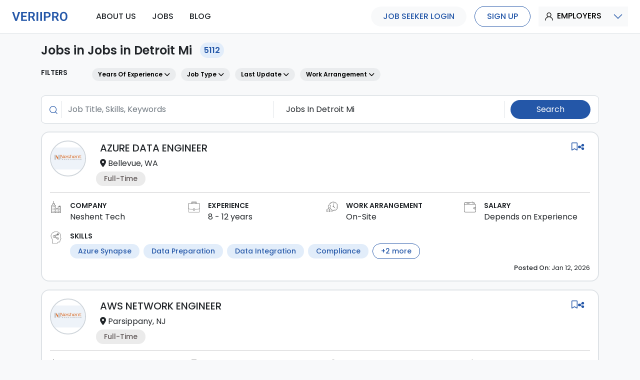

--- FILE ---
content_type: text/html; charset=utf-8
request_url: https://veriipro.com/jobs/jobs-in-detroit-mi/
body_size: 7854
content:
<!DOCTYPE html><html lang="en"><head><meta charSet="utf-8"/><meta name="viewport" content="width=device-width"/><meta name="robots" content="index, follow"/><title>IT Jobs | Explore Tech Opportunities on VeriiPro</title><meta name="description" content="Browse a wide range of IT job listings from top US companies. Find your next career opportunity in software development, cybersecurity, data science, and more."/><meta name="image" content="https://www.veriipro.com/images/candidte-header.jpeg"/><meta property="og:title" content="IT Jobs | Explore Tech Opportunities on VeriiPro"/><meta property="og:description" content="Browse a wide range of IT job listings from top US companies. Find your next career opportunity in software development, cybersecurity, data science, and more."/><meta property="og:image" content="https://www.veriipro.com/images/candidte-header.jpeg"/><link rel="canonical" href="https://veriipro.com/jobs/jobs-in-detroit-mi/"/><meta name="next-head-count" content="10"/><link rel="preconnect" href="https://fonts.googleapis.com"/><link rel="preconnect" href="https://fonts.gstatic.com" crossorigin="true"/><link rel="stylesheet" href="https://cdnjs.cloudflare.com/ajax/libs/font-awesome/6.2.0/css/all.min.css" integrity="sha512-xh6O/CkQoPOWDdYTDqeRdPCVd1SpvCA9XXcUnZS2FmJNp1coAFzvtCN9BmamE+4aHK8yyUHUSCcJHgXloTyT2A==" crossorigin="anonymous" referrerPolicy="no-referrer"/><link rel="icon" href="/favicon.ico"/><link rel="apple-touch-icon" sizes="180x180" href="/apple-touch-icon.png"/><link rel="icon" type="image/png" sizes="32x32" href="/favicon-32x32.png"/><link rel="icon" type="image/png" sizes="16x16" href="/favicon-16x16.png"/><meta name="theme-color" content="#000000"/><meta name="geo.region" content="US"/><meta name="geo.position" content="39.78373;-100.445882"/><meta name="ICBM" content="39.78373, -100.445882"/><meta name="rating" content="general"/><meta name="distribution" content="USA"/><meta name="language" content="English"/><meta name="google-site-verification" content="edzwU5U9-mWBzsQQbcfE19tmrgXB7RRKmQDVwP8tyQ8"/><link rel="preconnect" href="https://fonts.gstatic.com" crossorigin /><link rel="preload" href="/_next/static/css/4b696089c8272d9e.css" as="style"/><link rel="stylesheet" href="/_next/static/css/4b696089c8272d9e.css" data-n-g=""/><noscript data-n-css=""></noscript><script defer="" nomodule="" src="/_next/static/chunks/polyfills-c67a75d1b6f99dc8.js"></script><script src="/_next/static/chunks/webpack-36d12a75f0098f30.js" defer=""></script><script src="/_next/static/chunks/framework-73b8966a3c579ab0.js" defer=""></script><script src="/_next/static/chunks/main-32fb165d451e5a1d.js" defer=""></script><script src="/_next/static/chunks/pages/_app-8a73d6c175ce3346.js" defer=""></script><script src="/_next/static/chunks/16-642dc95eaa42de43.js" defer=""></script><script src="/_next/static/chunks/17-67175965bb84b139.js" defer=""></script><script src="/_next/static/chunks/996-765f09c7f87dfca1.js" defer=""></script><script src="/_next/static/chunks/838-f1719e0d764626f7.js" defer=""></script><script src="/_next/static/chunks/pages/jobs/%5B...slug%5D-4fe29b79b649990e.js" defer=""></script><script src="/_next/static/eHamdPn8aVf_-s3Wyr-nh/_buildManifest.js" defer=""></script><script src="/_next/static/eHamdPn8aVf_-s3Wyr-nh/_ssgManifest.js" defer=""></script><style data-href="https://fonts.googleapis.com/css2?family=Poppins:wght@200;300;400;500;600;700;800;900&display=swap">@font-face{font-family:'Poppins';font-style:normal;font-weight:200;font-display:swap;src:url(https://fonts.gstatic.com/l/font?kit=pxiByp8kv8JHgFVrLFj_V1g&skey=1bdc08fe61c3cc9e&v=v24) format('woff')}@font-face{font-family:'Poppins';font-style:normal;font-weight:300;font-display:swap;src:url(https://fonts.gstatic.com/l/font?kit=pxiByp8kv8JHgFVrLDz8V1g&skey=4aabc5055a39e031&v=v24) format('woff')}@font-face{font-family:'Poppins';font-style:normal;font-weight:400;font-display:swap;src:url(https://fonts.gstatic.com/l/font?kit=pxiEyp8kv8JHgFVrFJM&skey=87759fb096548f6d&v=v24) format('woff')}@font-face{font-family:'Poppins';font-style:normal;font-weight:500;font-display:swap;src:url(https://fonts.gstatic.com/l/font?kit=pxiByp8kv8JHgFVrLGT9V1g&skey=d4526a9b64c21b87&v=v24) format('woff')}@font-face{font-family:'Poppins';font-style:normal;font-weight:600;font-display:swap;src:url(https://fonts.gstatic.com/l/font?kit=pxiByp8kv8JHgFVrLEj6V1g&skey=ce7ef9d62ca89319&v=v24) format('woff')}@font-face{font-family:'Poppins';font-style:normal;font-weight:700;font-display:swap;src:url(https://fonts.gstatic.com/l/font?kit=pxiByp8kv8JHgFVrLCz7V1g&skey=cea76fe63715a67a&v=v24) format('woff')}@font-face{font-family:'Poppins';font-style:normal;font-weight:800;font-display:swap;src:url(https://fonts.gstatic.com/l/font?kit=pxiByp8kv8JHgFVrLDD4V1g&skey=f01e006f58df81ac&v=v24) format('woff')}@font-face{font-family:'Poppins';font-style:normal;font-weight:900;font-display:swap;src:url(https://fonts.gstatic.com/l/font?kit=pxiByp8kv8JHgFVrLBT5V1g&skey=6c361c40a830b323&v=v24) format('woff')}@font-face{font-family:'Poppins';font-style:normal;font-weight:200;font-display:swap;src:url(https://fonts.gstatic.com/s/poppins/v24/pxiByp8kv8JHgFVrLFj_Z11lFd2JQEl8qw.woff2) format('woff2');unicode-range:U+0900-097F,U+1CD0-1CF9,U+200C-200D,U+20A8,U+20B9,U+20F0,U+25CC,U+A830-A839,U+A8E0-A8FF,U+11B00-11B09}@font-face{font-family:'Poppins';font-style:normal;font-weight:200;font-display:swap;src:url(https://fonts.gstatic.com/s/poppins/v24/pxiByp8kv8JHgFVrLFj_Z1JlFd2JQEl8qw.woff2) format('woff2');unicode-range:U+0100-02BA,U+02BD-02C5,U+02C7-02CC,U+02CE-02D7,U+02DD-02FF,U+0304,U+0308,U+0329,U+1D00-1DBF,U+1E00-1E9F,U+1EF2-1EFF,U+2020,U+20A0-20AB,U+20AD-20C0,U+2113,U+2C60-2C7F,U+A720-A7FF}@font-face{font-family:'Poppins';font-style:normal;font-weight:200;font-display:swap;src:url(https://fonts.gstatic.com/s/poppins/v24/pxiByp8kv8JHgFVrLFj_Z1xlFd2JQEk.woff2) format('woff2');unicode-range:U+0000-00FF,U+0131,U+0152-0153,U+02BB-02BC,U+02C6,U+02DA,U+02DC,U+0304,U+0308,U+0329,U+2000-206F,U+20AC,U+2122,U+2191,U+2193,U+2212,U+2215,U+FEFF,U+FFFD}@font-face{font-family:'Poppins';font-style:normal;font-weight:300;font-display:swap;src:url(https://fonts.gstatic.com/s/poppins/v24/pxiByp8kv8JHgFVrLDz8Z11lFd2JQEl8qw.woff2) format('woff2');unicode-range:U+0900-097F,U+1CD0-1CF9,U+200C-200D,U+20A8,U+20B9,U+20F0,U+25CC,U+A830-A839,U+A8E0-A8FF,U+11B00-11B09}@font-face{font-family:'Poppins';font-style:normal;font-weight:300;font-display:swap;src:url(https://fonts.gstatic.com/s/poppins/v24/pxiByp8kv8JHgFVrLDz8Z1JlFd2JQEl8qw.woff2) format('woff2');unicode-range:U+0100-02BA,U+02BD-02C5,U+02C7-02CC,U+02CE-02D7,U+02DD-02FF,U+0304,U+0308,U+0329,U+1D00-1DBF,U+1E00-1E9F,U+1EF2-1EFF,U+2020,U+20A0-20AB,U+20AD-20C0,U+2113,U+2C60-2C7F,U+A720-A7FF}@font-face{font-family:'Poppins';font-style:normal;font-weight:300;font-display:swap;src:url(https://fonts.gstatic.com/s/poppins/v24/pxiByp8kv8JHgFVrLDz8Z1xlFd2JQEk.woff2) format('woff2');unicode-range:U+0000-00FF,U+0131,U+0152-0153,U+02BB-02BC,U+02C6,U+02DA,U+02DC,U+0304,U+0308,U+0329,U+2000-206F,U+20AC,U+2122,U+2191,U+2193,U+2212,U+2215,U+FEFF,U+FFFD}@font-face{font-family:'Poppins';font-style:normal;font-weight:400;font-display:swap;src:url(https://fonts.gstatic.com/s/poppins/v24/pxiEyp8kv8JHgFVrJJbecnFHGPezSQ.woff2) format('woff2');unicode-range:U+0900-097F,U+1CD0-1CF9,U+200C-200D,U+20A8,U+20B9,U+20F0,U+25CC,U+A830-A839,U+A8E0-A8FF,U+11B00-11B09}@font-face{font-family:'Poppins';font-style:normal;font-weight:400;font-display:swap;src:url(https://fonts.gstatic.com/s/poppins/v24/pxiEyp8kv8JHgFVrJJnecnFHGPezSQ.woff2) format('woff2');unicode-range:U+0100-02BA,U+02BD-02C5,U+02C7-02CC,U+02CE-02D7,U+02DD-02FF,U+0304,U+0308,U+0329,U+1D00-1DBF,U+1E00-1E9F,U+1EF2-1EFF,U+2020,U+20A0-20AB,U+20AD-20C0,U+2113,U+2C60-2C7F,U+A720-A7FF}@font-face{font-family:'Poppins';font-style:normal;font-weight:400;font-display:swap;src:url(https://fonts.gstatic.com/s/poppins/v24/pxiEyp8kv8JHgFVrJJfecnFHGPc.woff2) format('woff2');unicode-range:U+0000-00FF,U+0131,U+0152-0153,U+02BB-02BC,U+02C6,U+02DA,U+02DC,U+0304,U+0308,U+0329,U+2000-206F,U+20AC,U+2122,U+2191,U+2193,U+2212,U+2215,U+FEFF,U+FFFD}@font-face{font-family:'Poppins';font-style:normal;font-weight:500;font-display:swap;src:url(https://fonts.gstatic.com/s/poppins/v24/pxiByp8kv8JHgFVrLGT9Z11lFd2JQEl8qw.woff2) format('woff2');unicode-range:U+0900-097F,U+1CD0-1CF9,U+200C-200D,U+20A8,U+20B9,U+20F0,U+25CC,U+A830-A839,U+A8E0-A8FF,U+11B00-11B09}@font-face{font-family:'Poppins';font-style:normal;font-weight:500;font-display:swap;src:url(https://fonts.gstatic.com/s/poppins/v24/pxiByp8kv8JHgFVrLGT9Z1JlFd2JQEl8qw.woff2) format('woff2');unicode-range:U+0100-02BA,U+02BD-02C5,U+02C7-02CC,U+02CE-02D7,U+02DD-02FF,U+0304,U+0308,U+0329,U+1D00-1DBF,U+1E00-1E9F,U+1EF2-1EFF,U+2020,U+20A0-20AB,U+20AD-20C0,U+2113,U+2C60-2C7F,U+A720-A7FF}@font-face{font-family:'Poppins';font-style:normal;font-weight:500;font-display:swap;src:url(https://fonts.gstatic.com/s/poppins/v24/pxiByp8kv8JHgFVrLGT9Z1xlFd2JQEk.woff2) format('woff2');unicode-range:U+0000-00FF,U+0131,U+0152-0153,U+02BB-02BC,U+02C6,U+02DA,U+02DC,U+0304,U+0308,U+0329,U+2000-206F,U+20AC,U+2122,U+2191,U+2193,U+2212,U+2215,U+FEFF,U+FFFD}@font-face{font-family:'Poppins';font-style:normal;font-weight:600;font-display:swap;src:url(https://fonts.gstatic.com/s/poppins/v24/pxiByp8kv8JHgFVrLEj6Z11lFd2JQEl8qw.woff2) format('woff2');unicode-range:U+0900-097F,U+1CD0-1CF9,U+200C-200D,U+20A8,U+20B9,U+20F0,U+25CC,U+A830-A839,U+A8E0-A8FF,U+11B00-11B09}@font-face{font-family:'Poppins';font-style:normal;font-weight:600;font-display:swap;src:url(https://fonts.gstatic.com/s/poppins/v24/pxiByp8kv8JHgFVrLEj6Z1JlFd2JQEl8qw.woff2) format('woff2');unicode-range:U+0100-02BA,U+02BD-02C5,U+02C7-02CC,U+02CE-02D7,U+02DD-02FF,U+0304,U+0308,U+0329,U+1D00-1DBF,U+1E00-1E9F,U+1EF2-1EFF,U+2020,U+20A0-20AB,U+20AD-20C0,U+2113,U+2C60-2C7F,U+A720-A7FF}@font-face{font-family:'Poppins';font-style:normal;font-weight:600;font-display:swap;src:url(https://fonts.gstatic.com/s/poppins/v24/pxiByp8kv8JHgFVrLEj6Z1xlFd2JQEk.woff2) format('woff2');unicode-range:U+0000-00FF,U+0131,U+0152-0153,U+02BB-02BC,U+02C6,U+02DA,U+02DC,U+0304,U+0308,U+0329,U+2000-206F,U+20AC,U+2122,U+2191,U+2193,U+2212,U+2215,U+FEFF,U+FFFD}@font-face{font-family:'Poppins';font-style:normal;font-weight:700;font-display:swap;src:url(https://fonts.gstatic.com/s/poppins/v24/pxiByp8kv8JHgFVrLCz7Z11lFd2JQEl8qw.woff2) format('woff2');unicode-range:U+0900-097F,U+1CD0-1CF9,U+200C-200D,U+20A8,U+20B9,U+20F0,U+25CC,U+A830-A839,U+A8E0-A8FF,U+11B00-11B09}@font-face{font-family:'Poppins';font-style:normal;font-weight:700;font-display:swap;src:url(https://fonts.gstatic.com/s/poppins/v24/pxiByp8kv8JHgFVrLCz7Z1JlFd2JQEl8qw.woff2) format('woff2');unicode-range:U+0100-02BA,U+02BD-02C5,U+02C7-02CC,U+02CE-02D7,U+02DD-02FF,U+0304,U+0308,U+0329,U+1D00-1DBF,U+1E00-1E9F,U+1EF2-1EFF,U+2020,U+20A0-20AB,U+20AD-20C0,U+2113,U+2C60-2C7F,U+A720-A7FF}@font-face{font-family:'Poppins';font-style:normal;font-weight:700;font-display:swap;src:url(https://fonts.gstatic.com/s/poppins/v24/pxiByp8kv8JHgFVrLCz7Z1xlFd2JQEk.woff2) format('woff2');unicode-range:U+0000-00FF,U+0131,U+0152-0153,U+02BB-02BC,U+02C6,U+02DA,U+02DC,U+0304,U+0308,U+0329,U+2000-206F,U+20AC,U+2122,U+2191,U+2193,U+2212,U+2215,U+FEFF,U+FFFD}@font-face{font-family:'Poppins';font-style:normal;font-weight:800;font-display:swap;src:url(https://fonts.gstatic.com/s/poppins/v24/pxiByp8kv8JHgFVrLDD4Z11lFd2JQEl8qw.woff2) format('woff2');unicode-range:U+0900-097F,U+1CD0-1CF9,U+200C-200D,U+20A8,U+20B9,U+20F0,U+25CC,U+A830-A839,U+A8E0-A8FF,U+11B00-11B09}@font-face{font-family:'Poppins';font-style:normal;font-weight:800;font-display:swap;src:url(https://fonts.gstatic.com/s/poppins/v24/pxiByp8kv8JHgFVrLDD4Z1JlFd2JQEl8qw.woff2) format('woff2');unicode-range:U+0100-02BA,U+02BD-02C5,U+02C7-02CC,U+02CE-02D7,U+02DD-02FF,U+0304,U+0308,U+0329,U+1D00-1DBF,U+1E00-1E9F,U+1EF2-1EFF,U+2020,U+20A0-20AB,U+20AD-20C0,U+2113,U+2C60-2C7F,U+A720-A7FF}@font-face{font-family:'Poppins';font-style:normal;font-weight:800;font-display:swap;src:url(https://fonts.gstatic.com/s/poppins/v24/pxiByp8kv8JHgFVrLDD4Z1xlFd2JQEk.woff2) format('woff2');unicode-range:U+0000-00FF,U+0131,U+0152-0153,U+02BB-02BC,U+02C6,U+02DA,U+02DC,U+0304,U+0308,U+0329,U+2000-206F,U+20AC,U+2122,U+2191,U+2193,U+2212,U+2215,U+FEFF,U+FFFD}@font-face{font-family:'Poppins';font-style:normal;font-weight:900;font-display:swap;src:url(https://fonts.gstatic.com/s/poppins/v24/pxiByp8kv8JHgFVrLBT5Z11lFd2JQEl8qw.woff2) format('woff2');unicode-range:U+0900-097F,U+1CD0-1CF9,U+200C-200D,U+20A8,U+20B9,U+20F0,U+25CC,U+A830-A839,U+A8E0-A8FF,U+11B00-11B09}@font-face{font-family:'Poppins';font-style:normal;font-weight:900;font-display:swap;src:url(https://fonts.gstatic.com/s/poppins/v24/pxiByp8kv8JHgFVrLBT5Z1JlFd2JQEl8qw.woff2) format('woff2');unicode-range:U+0100-02BA,U+02BD-02C5,U+02C7-02CC,U+02CE-02D7,U+02DD-02FF,U+0304,U+0308,U+0329,U+1D00-1DBF,U+1E00-1E9F,U+1EF2-1EFF,U+2020,U+20A0-20AB,U+20AD-20C0,U+2113,U+2C60-2C7F,U+A720-A7FF}@font-face{font-family:'Poppins';font-style:normal;font-weight:900;font-display:swap;src:url(https://fonts.gstatic.com/s/poppins/v24/pxiByp8kv8JHgFVrLBT5Z1xlFd2JQEk.woff2) format('woff2');unicode-range:U+0000-00FF,U+0131,U+0152-0153,U+02BB-02BC,U+02C6,U+02DA,U+02DC,U+0304,U+0308,U+0329,U+2000-206F,U+20AC,U+2122,U+2191,U+2193,U+2212,U+2215,U+FEFF,U+FFFD}</style></head><body><div id="__next"><div><div class="Toastify"></div><div class="nav-bar position-sticky top-0 bg-white border-bottom"><div class="container-fluid"><nav class="navbar navbar-expand-lg navbar-light"><div class="container-fluid"><a class="navbar-brand me-5" href="/"><img src="/_next/static/media/veriipro-logo.5ef61da3.svg" alt="VeriiPro Logo" class="logo pe-none" width="112" height="40"/></a><button aria-controls="basic-navbar-nav" type="button" aria-label="Toggle navigation" class="shadow-none navbar-toggler collapsed"><span class="navbar-toggler-icon"></span></button><div class="nav-bar-a navbar-collapse collapse" id="navbarSupportedContent"><ul class="navbar-nav me-auto d-lg-flex align-items-lg-center"><li class="nav-item me-3"><a class="nav-link text-dark text-uppercase fw-500" aria-current="page" href="/about-us/">about us</a></li><li class="nav-item me-3"><a class="nav-link text-dark text-uppercase fw-500" aria-current="page" href="/jobs/">jobs</a></li><li class="nav-item me-3"><a href="/blog/" class="nav-link text-dark text-uppercase fw-500">blog</a></li></ul><ul class="navbar-nav ms-auto d-lg-flex align-items-lg-center"><li class="nav-item me-3 my-lg-0 my-2 d-flex"><a class="btn-login " href="https://candidate.veriipro.com/login/">Job Seeker Login</a></li><li class="nav-item me-3 my-lg-0 my-2 d-flex"><a class="text-uppercase btn-lightblue" href="https://candidate.veriipro.com/jobseeker-signup/">sign up</a></li><div variant="link" class="nav-item dropdown d-flex dropdown"><a class="btn btn-light rounded-0 fw-500 text-uppercase text-decoration-none" href="https://employer.veriipro.com"><img src="/_next/static/media/user.c93148e2.png" alt="User Icon" class="icon-size me-2 pe-none"/>EMPLOYERS</a><button type="button" id="react-aria-1" aria-expanded="false" class="nav-link dropdown-toggle bg-light justify-content-center d-flex align-items-center border-0 rounded-0 dropdown-toggle dropdown-toggle-split btn btn-primary"></button></div></ul></div></div></nav></div></div><section class="my-3"><div class="container"><ul class="d-flex align-items-center mb-3 list-style-none m-0 p-0"><li class="me-3"><h1 class="lh-base fw-600 mb-0 fs-4"></h1></li><li><span class="fw-600 fs-6 bg-dark-light text-blue px-2 py-1 rounded-pill">5112</span></li></ul><div class="top-filter d-xl-flex mb-3 align-items-start"><p class="fs-14 fw-600 text-uppercase mb-xl-0 mb-3 lh-base me-5">FILTERS</p><ul class="p-0 list-style-none d-flex align-items-center flex-wrap m-0"><li class="me-2 mb-1"><div class="dropdown dropdown"><button type="button" id="react-aria-2" aria-expanded="false" data-bs-toggle="dropdown" class="btn bg-secondary bg-opacity-10 fw-600 dropdown-toggle filter-dropdown rounded-pill fs-12 py-1 text-capitalize dropdown-toggle btn btn-light">Years of Experience <i class="fa fa-chevron-down"></i></button></div></li><li class="me-2 mb-1"><div class="dropdown dropdown"><button type="button" id="react-aria-3" aria-expanded="false" class="btn bg-secondary bg-opacity-10 fw-600 dropdown-toggle filter-dropdown rounded-pill fs-12 py-1 text-capitalize dropdown-toggle btn btn-light">Job Type <i class="fa fa-chevron-down"></i></button></div></li><li class="me-2 mb-1"><div class="dropdown dropdown"><button type="button" id="react-aria-4" aria-expanded="false" data-bs-toggle="dropdown" class="btn bg-secondary bg-opacity-10 fw-600 dropdown-toggle filter-dropdown rounded-pill fs-12 py-1 text-capitalize dropdown-toggle btn btn-light">Last Update <i class="fa fa-chevron-down"></i></button></div></li><li class="me-2 mb-1"><div class="dropdown dropdown"><button type="button" id="react-aria-5" aria-expanded="false" data-bs-toggle="dropdown" class="btn bg-secondary bg-opacity-10 fw-600 dropdown-toggle filter-dropdown rounded-pill fs-12 py-1 text-capitalize dropdown-toggle btn btn-light">Work Arrangement <i class="fa fa-chevron-down"></i></button></div></li></ul></div> <div class="search-bar-page search-bar-candidate position-relative rounded-3 px-3 mb-3 mt-4"><div class="row align-items-center"><div class=" col-lg-5 col-md-12 border-end my-2"><div class="rbt ms-lg-4 border-start bg-white" style="outline:none;position:relative" tabindex="-1"><div style="display:flex;flex:1;height:100%;position:relative"><input autoComplete="off" placeholder="Job Title, Skills, Keywords" type="text" aria-autocomplete="both" aria-expanded="false" aria-haspopup="listbox" role="combobox" class="rbt-input-main form-control rbt-input" value=""/><input aria-hidden="true" class="rbt-input-hint" readonly="" style="background-color:transparent;border-color:transparent;box-shadow:none;color:rgba(0, 0, 0, 0.54);left:0;pointer-events:none;position:absolute;top:0;width:100%" tabindex="-1" value=""/></div></div></div><div class=" col-lg-5 col-md-12 border-end my-2"><div class="rbt" style="outline:none;position:relative" tabindex="-1"><div style="display:flex;flex:1;height:100%;position:relative"><input autoComplete="off" placeholder="City, State or Country" type="text" aria-autocomplete="both" aria-expanded="false" aria-haspopup="listbox" role="combobox" class="rbt-input-main form-control rbt-input" value=""/><input aria-hidden="true" class="rbt-input-hint" readonly="" style="background-color:transparent;border-color:transparent;box-shadow:none;color:rgba(0, 0, 0, 0.54);left:0;pointer-events:none;position:absolute;top:0;width:100%" tabindex="-1" value=""/></div></div></div><div class="col-xl-2 col-lg-2 col-md-3 text-end my-2"><button type="button" class="btn bg-blue text-capitalize text-white rounded-pill shadow-none px-3 w-100">search</button></div></div><div class="position-absolute top-50 start-0 translate-middle-y ms-3 pe-none d-lg-block d-none"><img src="/_next/static/media/search-icon.875472b7.svg" alt="search" class="icon-size pe-none"/></div></div><div><div><div class="p-3 card rounded-4 my-3 border-2 border"><div class="row"><div class="col-xl-1 col-md-2"><div class="company-details text-lg-center mb-2 d-flex"><div><div class="object-fit-contain rounded-pill border-1 sb-avatar" style="display:inline-block;vertical-align:middle;width:100px;height:100px;font-family:Helvetica, Arial, sans-serif"><div class="object-fit-contain rounded-pill border-1 sb-avatar__text" style="width:100px;height:100px;line-height:initial;text-align:center;color:#FFF" title="Neshent Tech"><div style="display:table;table-layout:fixed;width:100%;height:100%"><span style="display:table-cell;vertical-align:middle;font-size:100%;white-space:nowrap"><span></span></span></div></div></div></div><ul class="list-style-none d-md-none"><li><div class="d-flex align-items-center justify-content-end gap-2"><button class="btn btn-link p-0"><i class="fa-regular fa-bookmark  icon-color"></i></button><div class="soical_share_icon dropdown"><button type="button" id="dropdown-basic" aria-expanded="false" class="fs-14 fw-500 text-secondary text-capitalize border-0 p-0 btn btn-div"><i class="fa-solid fa-share-nodes icon-color me-1"></i></button></div></div></li></ul></div></div><div class="col-xl-11 col-md-10"><div class="row align-items-end mx-2"><ul class="p-0 list-style-none d-flex justify-content-between align-items-start mb-0"><li><a target="_blank" class="text-dark fw-500 fs-5 text-uppercase text-decoration-none border-bottom-hover text-break" href="/job/azure-data-engineer-bellevue-washington-20226/">Azure Data Engineer</a><p class="lh-base my-1 text-capitalize text-break"><i class="fa fa-location-dot"></i> <!-- -->Bellevue, WA</p></li><li class="d-none d-md-flex"><div class="d-flex align-items-center justify-content-end gap-2"><button class="btn btn-link p-0"><i class="fa-regular fa-bookmark  icon-color"></i></button><div class="soical_share_icon dropdown"><button type="button" id="dropdown-basic" aria-expanded="false" class="fs-14 fw-500 text-secondary text-capitalize border-0 p-0 btn btn-div"><i class="fa-solid fa-share-nodes icon-color me-1"></i></button></div></div></li></ul></div><div class="row align-items-end false"><div class="col-xl-12 col-lg-12 col-md-12 mb-xl-0 mb-1"><ul class="p-0 m-0 list-style-none d-flex align-items-center flex-wrap job_type_sec"><li class="me-2 mb-1 d-flex"><span class="secondary-pill-rounded px-3 py-1 rounded-pill fw-500 fs-14 text-capitalize">Full-time</span></li></ul></div></div></div></div><hr class="mt-2"/><div class="row"><div class="col-xl-3 col-lg-4 col-md-6 mb-3"><ul class="p-0 m-0 list-style-none job-icons d-flex"><li class="me-3"><img src="/_next/static/media/company-icon.576b6db2.svg" alt="Company" class="icon-size pe-none" width="32" height="32"/></li><li><p class="mb-0 fw-600 text-uppercase fs-14 lh-base">COMPANY</p><p class="mb-0  text-capitalize fs-16 text-break">Neshent Tech</p></li></ul></div><div class="col-xl-3 col-lg-4 col-md-6 mb-3"><ul class="p-0 m-0 list-style-none job-icons d-flex"><li class="me-3"><img src="/_next/static/media/experience.088ce189.svg" alt="Company" class="icon-size pe-none" width="32" height="32"/></li><li><p class="mb-0 fw-600 text-uppercase fs-14 lh-base">experience</p><p class="mb-0  fs-16 text-lowercase">8<!-- --> - <!-- -->12<!-- --> <!-- -->Years</p></li></ul></div><div class="col-xl-3 col-lg-4 col-md-6 mb-3"><ul class="p-0 m-0 list-style-none job-icons d-flex"><li class="me-3"><img src="/_next/static/media/jobtype-icon.0b620df5.svg" alt="Travel Requirements" class="icon-size pe-none" width="32" height="32"/></li><li><p class="mb-0 fw-600 text-uppercase fs-14 lh-base">Work Arrangement</p><p class="mb-0  text-capitalize fs-16">On-Site</p></li></ul></div><div class="col-xl-3 col-lg-4 col-md-6 mb-3"><ul class="p-0 m-0 list-style-none job-icons d-flex"><li class="me-3"><img src="/_next/static/media/wallet-icon.5ac582e3.svg" alt="Wallet" class="icon-size pe-none" width="32" height="32"/></li><li><p class="mb-0 fw-600 text-uppercase fs-14 lh-base">SALARY</p><p class="mb-0 fs-16">Depends on Experience</p></li></ul></div><div class="mb-1"><ul class="p-0 m-0 list-style-none job-icons d-flex"><li class="me-3"><img src="/_next/static/media/skills-icon.46a73c99.svg" alt="Skills" class="icon-size pe-none" width="32" height="32"/></li><li><p class="mb-1 fw-600 text-uppercase fs-14 lh-base">SKILLS</p><ul class="p-0 m-0 list-style-none d-flex align-items-center flex-wrap"><li class="me-2 mb-1 d-flex"><span class="bg-dark-light px-3 py-1 rounded-pill fw-500 fs-14 text-blue text-capitalize text-break">Azure Synapse</span></li><li class="me-2 mb-1 d-flex"><span class="bg-dark-light px-3 py-1 rounded-pill fw-500 fs-14 text-blue text-capitalize text-break">data preparation</span></li><li class="me-2 mb-1 d-flex"><span class="bg-dark-light px-3 py-1 rounded-pill fw-500 fs-14 text-blue text-capitalize text-break">data integration</span></li><li class="me-2 mb-1 d-flex"><span class="bg-dark-light px-3 py-1 rounded-pill fw-500 fs-14 text-blue text-capitalize text-break">compliance</span></li><li class="me-2 mb-1 d-flex cursor"><span class="px-3 rounded-pill fw-500 fs-14 btn-more">+<!-- -->2<!-- --> more</span></li></ul></li></ul></div></div><div class="list-style-none p-0 m-0 d-flex justify-content-end flex-wrap"><p class="fw-500 text-dark text-capitalize mb-0 fs-13 ">Posted<!-- --> On:<!-- --> <span class="fw-400">Jan 12, 2026 </span></p></div></div></div><div><div class="p-3 card rounded-4 my-3 border-2 border"><div class="row"><div class="col-xl-1 col-md-2"><div class="company-details text-lg-center mb-2 d-flex"><div><div class="object-fit-contain rounded-pill border-1 sb-avatar" style="display:inline-block;vertical-align:middle;width:100px;height:100px;font-family:Helvetica, Arial, sans-serif"><div class="object-fit-contain rounded-pill border-1 sb-avatar__text" style="width:100px;height:100px;line-height:initial;text-align:center;color:#FFF" title="Neshent Tech"><div style="display:table;table-layout:fixed;width:100%;height:100%"><span style="display:table-cell;vertical-align:middle;font-size:100%;white-space:nowrap"><span></span></span></div></div></div></div><ul class="list-style-none d-md-none"><li><div class="d-flex align-items-center justify-content-end gap-2"><button class="btn btn-link p-0"><i class="fa-regular fa-bookmark  icon-color"></i></button><div class="soical_share_icon dropdown"><button type="button" id="dropdown-basic" aria-expanded="false" class="fs-14 fw-500 text-secondary text-capitalize border-0 p-0 btn btn-div"><i class="fa-solid fa-share-nodes icon-color me-1"></i></button></div></div></li></ul></div></div><div class="col-xl-11 col-md-10"><div class="row align-items-end mx-2"><ul class="p-0 list-style-none d-flex justify-content-between align-items-start mb-0"><li><a target="_blank" class="text-dark fw-500 fs-5 text-uppercase text-decoration-none border-bottom-hover text-break" href="/job/aws-network-engineer-parsippany-new-jersey-20225/">AWS Network Engineer</a><p class="lh-base my-1 text-capitalize text-break"><i class="fa fa-location-dot"></i> <!-- -->Parsippany, NJ</p></li><li class="d-none d-md-flex"><div class="d-flex align-items-center justify-content-end gap-2"><button class="btn btn-link p-0"><i class="fa-regular fa-bookmark  icon-color"></i></button><div class="soical_share_icon dropdown"><button type="button" id="dropdown-basic" aria-expanded="false" class="fs-14 fw-500 text-secondary text-capitalize border-0 p-0 btn btn-div"><i class="fa-solid fa-share-nodes icon-color me-1"></i></button></div></div></li></ul></div><div class="row align-items-end false"><div class="col-xl-12 col-lg-12 col-md-12 mb-xl-0 mb-1"><ul class="p-0 m-0 list-style-none d-flex align-items-center flex-wrap job_type_sec"><li class="me-2 mb-1 d-flex"><span class="secondary-pill-rounded px-3 py-1 rounded-pill fw-500 fs-14 text-capitalize">Full-time</span></li></ul></div></div></div></div><hr class="mt-2"/><div class="row"><div class="col-xl-3 col-lg-4 col-md-6 mb-3"><ul class="p-0 m-0 list-style-none job-icons d-flex"><li class="me-3"><img src="/_next/static/media/company-icon.576b6db2.svg" alt="Company" class="icon-size pe-none" width="32" height="32"/></li><li><p class="mb-0 fw-600 text-uppercase fs-14 lh-base">COMPANY</p><p class="mb-0  text-capitalize fs-16 text-break">Neshent Tech</p></li></ul></div><div class="col-xl-3 col-lg-4 col-md-6 mb-3"><ul class="p-0 m-0 list-style-none job-icons d-flex"><li class="me-3"><img src="/_next/static/media/experience.088ce189.svg" alt="Company" class="icon-size pe-none" width="32" height="32"/></li><li><p class="mb-0 fw-600 text-uppercase fs-14 lh-base">experience</p><p class="mb-0  fs-16 text-lowercase">6<!-- --> - <!-- -->9<!-- --> <!-- -->Years</p></li></ul></div><div class="col-xl-3 col-lg-4 col-md-6 mb-3"><ul class="p-0 m-0 list-style-none job-icons d-flex"><li class="me-3"><img src="/_next/static/media/jobtype-icon.0b620df5.svg" alt="Travel Requirements" class="icon-size pe-none" width="32" height="32"/></li><li><p class="mb-0 fw-600 text-uppercase fs-14 lh-base">Work Arrangement</p><p class="mb-0  text-capitalize fs-16">On-Site</p></li></ul></div><div class="col-xl-3 col-lg-4 col-md-6 mb-3"><ul class="p-0 m-0 list-style-none job-icons d-flex"><li class="me-3"><img src="/_next/static/media/wallet-icon.5ac582e3.svg" alt="Wallet" class="icon-size pe-none" width="32" height="32"/></li><li><p class="mb-0 fw-600 text-uppercase fs-14 lh-base">SALARY</p><p class="mb-0 fs-16">Depends on Experience</p></li></ul></div><div class="mb-1"><ul class="p-0 m-0 list-style-none job-icons d-flex"><li class="me-3"><img src="/_next/static/media/skills-icon.46a73c99.svg" alt="Skills" class="icon-size pe-none" width="32" height="32"/></li><li><p class="mb-1 fw-600 text-uppercase fs-14 lh-base">SKILLS</p><ul class="p-0 m-0 list-style-none d-flex align-items-center flex-wrap"><li class="me-2 mb-1 d-flex"><span class="bg-dark-light px-3 py-1 rounded-pill fw-500 fs-14 text-blue text-capitalize text-break">AWS</span></li><li class="me-2 mb-1 d-flex"><span class="bg-dark-light px-3 py-1 rounded-pill fw-500 fs-14 text-blue text-capitalize text-break">networking</span></li><li class="me-2 mb-1 d-flex"><span class="bg-dark-light px-3 py-1 rounded-pill fw-500 fs-14 text-blue text-capitalize text-break">DNS services</span></li><li class="me-2 mb-1 d-flex"><span class="bg-dark-light px-3 py-1 rounded-pill fw-500 fs-14 text-blue text-capitalize text-break">Infrastructure as Code</span></li><li class="me-2 mb-1 d-flex cursor"><span class="px-3 rounded-pill fw-500 fs-14 btn-more">+<!-- -->2<!-- --> more</span></li></ul></li></ul></div></div><div class="list-style-none p-0 m-0 d-flex justify-content-end flex-wrap"><p class="fw-500 text-dark text-capitalize mb-0 fs-13 ">Posted<!-- --> On:<!-- --> <span class="fw-400">Jan 12, 2026 </span></p></div></div></div><div><div class="p-3 card rounded-4 my-3 border-2 border"><div class="row"><div class="col-xl-1 col-md-2"><div class="company-details text-lg-center mb-2 d-flex"><div><div class="object-fit-contain rounded-pill border-1 sb-avatar" style="display:inline-block;vertical-align:middle;width:100px;height:100px;font-family:Helvetica, Arial, sans-serif"><div class="object-fit-contain rounded-pill border-1 sb-avatar__text" style="width:100px;height:100px;line-height:initial;text-align:center;color:#FFF" title="Neshent Tech"><div style="display:table;table-layout:fixed;width:100%;height:100%"><span style="display:table-cell;vertical-align:middle;font-size:100%;white-space:nowrap"><span></span></span></div></div></div></div><ul class="list-style-none d-md-none"><li><div class="d-flex align-items-center justify-content-end gap-2"><button class="btn btn-link p-0"><i class="fa-regular fa-bookmark  icon-color"></i></button><div class="soical_share_icon dropdown"><button type="button" id="dropdown-basic" aria-expanded="false" class="fs-14 fw-500 text-secondary text-capitalize border-0 p-0 btn btn-div"><i class="fa-solid fa-share-nodes icon-color me-1"></i></button></div></div></li></ul></div></div><div class="col-xl-11 col-md-10"><div class="row align-items-end mx-2"><ul class="p-0 list-style-none d-flex justify-content-between align-items-start mb-0"><li><a target="_blank" class="text-dark fw-500 fs-5 text-uppercase text-decoration-none border-bottom-hover text-break" href="/job/oracle-epm-engineer-chicago-illinois-20224/">Oracle EPM Engineer</a><p class="lh-base my-1 text-capitalize text-break"><i class="fa fa-location-dot"></i> <!-- -->Chicago, IL</p></li><li class="d-none d-md-flex"><div class="d-flex align-items-center justify-content-end gap-2"><button class="btn btn-link p-0"><i class="fa-regular fa-bookmark  icon-color"></i></button><div class="soical_share_icon dropdown"><button type="button" id="dropdown-basic" aria-expanded="false" class="fs-14 fw-500 text-secondary text-capitalize border-0 p-0 btn btn-div"><i class="fa-solid fa-share-nodes icon-color me-1"></i></button></div></div></li></ul></div><div class="row align-items-end false"><div class="col-xl-12 col-lg-12 col-md-12 mb-xl-0 mb-1"><ul class="p-0 m-0 list-style-none d-flex align-items-center flex-wrap job_type_sec"><li class="me-2 mb-1 d-flex"><span class="secondary-pill-rounded px-3 py-1 rounded-pill fw-500 fs-14 text-capitalize">Full-time</span></li></ul></div></div></div></div><hr class="mt-2"/><div class="row"><div class="col-xl-3 col-lg-4 col-md-6 mb-3"><ul class="p-0 m-0 list-style-none job-icons d-flex"><li class="me-3"><img src="/_next/static/media/company-icon.576b6db2.svg" alt="Company" class="icon-size pe-none" width="32" height="32"/></li><li><p class="mb-0 fw-600 text-uppercase fs-14 lh-base">COMPANY</p><p class="mb-0  text-capitalize fs-16 text-break">Neshent Tech</p></li></ul></div><div class="col-xl-3 col-lg-4 col-md-6 mb-3"><ul class="p-0 m-0 list-style-none job-icons d-flex"><li class="me-3"><img src="/_next/static/media/experience.088ce189.svg" alt="Company" class="icon-size pe-none" width="32" height="32"/></li><li><p class="mb-0 fw-600 text-uppercase fs-14 lh-base">experience</p><p class="mb-0  fs-16 text-lowercase">8<!-- --> - <!-- -->12<!-- --> <!-- -->Years</p></li></ul></div><div class="col-xl-3 col-lg-4 col-md-6 mb-3"><ul class="p-0 m-0 list-style-none job-icons d-flex"><li class="me-3"><img src="/_next/static/media/jobtype-icon.0b620df5.svg" alt="Travel Requirements" class="icon-size pe-none" width="32" height="32"/></li><li><p class="mb-0 fw-600 text-uppercase fs-14 lh-base">Work Arrangement</p><p class="mb-0  text-capitalize fs-16">On-Site</p></li></ul></div><div class="col-xl-3 col-lg-4 col-md-6 mb-3"><ul class="p-0 m-0 list-style-none job-icons d-flex"><li class="me-3"><img src="/_next/static/media/wallet-icon.5ac582e3.svg" alt="Wallet" class="icon-size pe-none" width="32" height="32"/></li><li><p class="mb-0 fw-600 text-uppercase fs-14 lh-base">SALARY</p><p class="mb-0 fs-16">Depends on Experience</p></li></ul></div><div class="mb-1"><ul class="p-0 m-0 list-style-none job-icons d-flex"><li class="me-3"><img src="/_next/static/media/skills-icon.46a73c99.svg" alt="Skills" class="icon-size pe-none" width="32" height="32"/></li><li><p class="mb-1 fw-600 text-uppercase fs-14 lh-base">SKILLS</p><ul class="p-0 m-0 list-style-none d-flex align-items-center flex-wrap"><li class="me-2 mb-1 d-flex"><span class="bg-dark-light px-3 py-1 rounded-pill fw-500 fs-14 text-blue text-capitalize text-break">Oracle EPM</span></li></ul></li></ul></div></div><div class="list-style-none p-0 m-0 d-flex justify-content-end flex-wrap"><p class="fw-500 text-dark text-capitalize mb-0 fs-13 ">Posted<!-- --> On:<!-- --> <span class="fw-400">Jan 12, 2026 </span></p></div></div></div><div><div class="p-3 card rounded-4 my-3 border-2 border"><div class="row"><div class="col-xl-1 col-md-2"><div class="company-details text-lg-center mb-2 d-flex"><div><div class="object-fit-contain rounded-pill border-1 sb-avatar" style="display:inline-block;vertical-align:middle;width:100px;height:100px;font-family:Helvetica, Arial, sans-serif"><div class="object-fit-contain rounded-pill border-1 sb-avatar__text" style="width:100px;height:100px;line-height:initial;text-align:center;color:#FFF" title="Neshent Tech"><div style="display:table;table-layout:fixed;width:100%;height:100%"><span style="display:table-cell;vertical-align:middle;font-size:100%;white-space:nowrap"><span></span></span></div></div></div></div><ul class="list-style-none d-md-none"><li><div class="d-flex align-items-center justify-content-end gap-2"><button class="btn btn-link p-0"><i class="fa-regular fa-bookmark  icon-color"></i></button><div class="soical_share_icon dropdown"><button type="button" id="dropdown-basic" aria-expanded="false" class="fs-14 fw-500 text-secondary text-capitalize border-0 p-0 btn btn-div"><i class="fa-solid fa-share-nodes icon-color me-1"></i></button></div></div></li></ul></div></div><div class="col-xl-11 col-md-10"><div class="row align-items-end mx-2"><ul class="p-0 list-style-none d-flex justify-content-between align-items-start mb-0"><li><a target="_blank" class="text-dark fw-500 fs-5 text-uppercase text-decoration-none border-bottom-hover text-break" href="/job/sailpoint-identityiq-iiq-engineer-richmond-virginia-20223/">SailPoint IdentityIQ (IIQ) Engineer</a><p class="lh-base my-1 text-capitalize text-break"><i class="fa fa-location-dot"></i> <!-- -->Richmond, VA</p></li><li class="d-none d-md-flex"><div class="d-flex align-items-center justify-content-end gap-2"><button class="btn btn-link p-0"><i class="fa-regular fa-bookmark  icon-color"></i></button><div class="soical_share_icon dropdown"><button type="button" id="dropdown-basic" aria-expanded="false" class="fs-14 fw-500 text-secondary text-capitalize border-0 p-0 btn btn-div"><i class="fa-solid fa-share-nodes icon-color me-1"></i></button></div></div></li></ul></div><div class="row align-items-end false"><div class="col-xl-12 col-lg-12 col-md-12 mb-xl-0 mb-1"><ul class="p-0 m-0 list-style-none d-flex align-items-center flex-wrap job_type_sec"><li class="me-2 mb-1 d-flex"><span class="secondary-pill-rounded px-3 py-1 rounded-pill fw-500 fs-14 text-capitalize">Full-time</span></li></ul></div></div></div></div><hr class="mt-2"/><div class="row"><div class="col-xl-3 col-lg-4 col-md-6 mb-3"><ul class="p-0 m-0 list-style-none job-icons d-flex"><li class="me-3"><img src="/_next/static/media/company-icon.576b6db2.svg" alt="Company" class="icon-size pe-none" width="32" height="32"/></li><li><p class="mb-0 fw-600 text-uppercase fs-14 lh-base">COMPANY</p><p class="mb-0  text-capitalize fs-16 text-break">Neshent Tech</p></li></ul></div><div class="col-xl-3 col-lg-4 col-md-6 mb-3"><ul class="p-0 m-0 list-style-none job-icons d-flex"><li class="me-3"><img src="/_next/static/media/experience.088ce189.svg" alt="Company" class="icon-size pe-none" width="32" height="32"/></li><li><p class="mb-0 fw-600 text-uppercase fs-14 lh-base">experience</p><p class="mb-0  fs-16 text-lowercase">4<!-- --> - <!-- -->8<!-- --> <!-- -->Years</p></li></ul></div><div class="col-xl-3 col-lg-4 col-md-6 mb-3"><ul class="p-0 m-0 list-style-none job-icons d-flex"><li class="me-3"><img src="/_next/static/media/jobtype-icon.0b620df5.svg" alt="Travel Requirements" class="icon-size pe-none" width="32" height="32"/></li><li><p class="mb-0 fw-600 text-uppercase fs-14 lh-base">Work Arrangement</p><p class="mb-0  text-capitalize fs-16">Hybrid</p></li></ul></div><div class="col-xl-3 col-lg-4 col-md-6 mb-3"><ul class="p-0 m-0 list-style-none job-icons d-flex"><li class="me-3"><img src="/_next/static/media/wallet-icon.5ac582e3.svg" alt="Wallet" class="icon-size pe-none" width="32" height="32"/></li><li><p class="mb-0 fw-600 text-uppercase fs-14 lh-base">SALARY</p><p class="mb-0 fs-16">Depends on Experience</p></li></ul></div><div class="mb-1"><ul class="p-0 m-0 list-style-none job-icons d-flex"><li class="me-3"><img src="/_next/static/media/skills-icon.46a73c99.svg" alt="Skills" class="icon-size pe-none" width="32" height="32"/></li><li><p class="mb-1 fw-600 text-uppercase fs-14 lh-base">SKILLS</p><ul class="p-0 m-0 list-style-none d-flex align-items-center flex-wrap"><li class="me-2 mb-1 d-flex"><span class="bg-dark-light px-3 py-1 rounded-pill fw-500 fs-14 text-blue text-capitalize text-break">SailPoint IdentityIQ</span></li><li class="me-2 mb-1 d-flex"><span class="bg-dark-light px-3 py-1 rounded-pill fw-500 fs-14 text-blue text-capitalize text-break">Active Directory</span></li><li class="me-2 mb-1 d-flex"><span class="bg-dark-light px-3 py-1 rounded-pill fw-500 fs-14 text-blue text-capitalize text-break">IAM</span></li><li class="me-2 mb-1 d-flex"><span class="bg-dark-light px-3 py-1 rounded-pill fw-500 fs-14 text-blue text-capitalize text-break">RBAC</span></li></ul></li></ul></div></div><div class="list-style-none p-0 m-0 d-flex justify-content-end flex-wrap"><p class="fw-500 text-dark text-capitalize mb-0 fs-13 ">Posted<!-- --> On:<!-- --> <span class="fw-400">Jan 12, 2026 </span></p></div></div></div><div><div class="p-3 card rounded-4 my-3 border-2 border"><div class="row"><div class="col-xl-1 col-md-2"><div class="company-details text-lg-center mb-2 d-flex"><div><div class="object-fit-contain rounded-pill border-1 sb-avatar" style="display:inline-block;vertical-align:middle;width:100px;height:100px;font-family:Helvetica, Arial, sans-serif"><div class="object-fit-contain rounded-pill border-1 sb-avatar__text" style="width:100px;height:100px;line-height:initial;text-align:center;color:#FFF" title="Long Finch Technologies"><div style="display:table;table-layout:fixed;width:100%;height:100%"><span style="display:table-cell;vertical-align:middle;font-size:100%;white-space:nowrap"><span></span></span></div></div></div></div><ul class="list-style-none d-md-none"><li><div class="d-flex align-items-center justify-content-end gap-2"><button class="btn btn-link p-0"><i class="fa-regular fa-bookmark  icon-color"></i></button><div class="soical_share_icon dropdown"><button type="button" id="dropdown-basic" aria-expanded="false" class="fs-14 fw-500 text-secondary text-capitalize border-0 p-0 btn btn-div"><i class="fa-solid fa-share-nodes icon-color me-1"></i></button></div></div></li></ul></div></div><div class="col-xl-11 col-md-10"><div class="row align-items-end mx-2"><ul class="p-0 list-style-none d-flex justify-content-between align-items-start mb-0"><li><a target="_blank" class="text-dark fw-500 fs-5 text-uppercase text-decoration-none border-bottom-hover text-break" href="/job/java-developer-berkeley-heights-new-jersey-20222/">Java Developer</a><p class="lh-base my-1 text-capitalize text-break"><i class="fa fa-location-dot"></i> <!-- -->Berkeley Heights, NJ</p></li><li class="d-none d-md-flex"><div class="d-flex align-items-center justify-content-end gap-2"><button class="btn btn-link p-0"><i class="fa-regular fa-bookmark  icon-color"></i></button><div class="soical_share_icon dropdown"><button type="button" id="dropdown-basic" aria-expanded="false" class="fs-14 fw-500 text-secondary text-capitalize border-0 p-0 btn btn-div"><i class="fa-solid fa-share-nodes icon-color me-1"></i></button></div></div></li></ul></div><div class="row align-items-end false"><div class="col-xl-12 col-lg-12 col-md-12 mb-xl-0 mb-1"><ul class="p-0 m-0 list-style-none d-flex align-items-center flex-wrap job_type_sec"><li class="me-2 mb-1 d-flex"><span class="secondary-pill-rounded px-3 py-1 rounded-pill fw-500 fs-14 text-capitalize">Full-time</span></li></ul></div></div></div></div><hr class="mt-2"/><div class="row"><div class="col-xl-3 col-lg-4 col-md-6 mb-3"><ul class="p-0 m-0 list-style-none job-icons d-flex"><li class="me-3"><img src="/_next/static/media/company-icon.576b6db2.svg" alt="Company" class="icon-size pe-none" width="32" height="32"/></li><li><p class="mb-0 fw-600 text-uppercase fs-14 lh-base">COMPANY</p><p class="mb-0  text-capitalize fs-16 text-break">Long Finch Technologies</p></li></ul></div><div class="col-xl-3 col-lg-4 col-md-6 mb-3"><ul class="p-0 m-0 list-style-none job-icons d-flex"><li class="me-3"><img src="/_next/static/media/experience.088ce189.svg" alt="Company" class="icon-size pe-none" width="32" height="32"/></li><li><p class="mb-0 fw-600 text-uppercase fs-14 lh-base">experience</p><p class="mb-0  fs-16 text-lowercase">7<!-- --> - <!-- -->25<!-- --> <!-- -->Years</p></li></ul></div><div class="col-xl-3 col-lg-4 col-md-6 mb-3"><ul class="p-0 m-0 list-style-none job-icons d-flex"><li class="me-3"><img src="/_next/static/media/jobtype-icon.0b620df5.svg" alt="Travel Requirements" class="icon-size pe-none" width="32" height="32"/></li><li><p class="mb-0 fw-600 text-uppercase fs-14 lh-base">Work Arrangement</p><p class="mb-0  text-capitalize fs-16">On-Site</p></li></ul></div><div class="col-xl-3 col-lg-4 col-md-6 mb-3"><ul class="p-0 m-0 list-style-none job-icons d-flex"><li class="me-3"><img src="/_next/static/media/wallet-icon.5ac582e3.svg" alt="Wallet" class="icon-size pe-none" width="32" height="32"/></li><li><p class="mb-0 fw-600 text-uppercase fs-14 lh-base">SALARY</p><p class="mb-0 fs-16">Depends on Experience</p></li></ul></div><div class="mb-1"><ul class="p-0 m-0 list-style-none job-icons d-flex"><li class="me-3"><img src="/_next/static/media/skills-icon.46a73c99.svg" alt="Skills" class="icon-size pe-none" width="32" height="32"/></li><li><p class="mb-1 fw-600 text-uppercase fs-14 lh-base">SKILLS</p><ul class="p-0 m-0 list-style-none d-flex align-items-center flex-wrap"><li class="me-2 mb-1 d-flex"><span class="bg-dark-light px-3 py-1 rounded-pill fw-500 fs-14 text-blue text-capitalize text-break">Openshift</span></li><li class="me-2 mb-1 d-flex"><span class="bg-dark-light px-3 py-1 rounded-pill fw-500 fs-14 text-blue text-capitalize text-break">Microservices</span></li><li class="me-2 mb-1 d-flex"><span class="bg-dark-light px-3 py-1 rounded-pill fw-500 fs-14 text-blue text-capitalize text-break">Hibernates</span></li><li class="me-2 mb-1 d-flex"><span class="bg-dark-light px-3 py-1 rounded-pill fw-500 fs-14 text-blue text-capitalize text-break">AWS</span></li><li class="me-2 mb-1 d-flex cursor"><span class="px-3 rounded-pill fw-500 fs-14 btn-more">+<!-- -->3<!-- --> more</span></li></ul></li></ul></div></div><div class="list-style-none p-0 m-0 d-flex justify-content-end flex-wrap"><p class="fw-500 text-dark text-capitalize mb-0 fs-13 ">Posted<!-- --> On:<!-- --> <span class="fw-400">Jan 12, 2026 </span></p></div></div></div><div><div class="p-3 card rounded-4 my-3 border-2 border"><div class="row"><div class="col-xl-1 col-md-2"><div class="company-details text-lg-center mb-2 d-flex"><div><div class="object-fit-contain rounded-pill border-1 sb-avatar" style="display:inline-block;vertical-align:middle;width:100px;height:100px;font-family:Helvetica, Arial, sans-serif"><div class="object-fit-contain rounded-pill border-1 sb-avatar__text" style="width:100px;height:100px;line-height:initial;text-align:center;color:#FFF" title="Long Finch Technologies"><div style="display:table;table-layout:fixed;width:100%;height:100%"><span style="display:table-cell;vertical-align:middle;font-size:100%;white-space:nowrap"><span></span></span></div></div></div></div><ul class="list-style-none d-md-none"><li><div class="d-flex align-items-center justify-content-end gap-2"><button class="btn btn-link p-0"><i class="fa-regular fa-bookmark  icon-color"></i></button><div class="soical_share_icon dropdown"><button type="button" id="dropdown-basic" aria-expanded="false" class="fs-14 fw-500 text-secondary text-capitalize border-0 p-0 btn btn-div"><i class="fa-solid fa-share-nodes icon-color me-1"></i></button></div></div></li></ul></div></div><div class="col-xl-11 col-md-10"><div class="row align-items-end mx-2"><ul class="p-0 list-style-none d-flex justify-content-between align-items-start mb-0"><li><a target="_blank" class="text-dark fw-500 fs-5 text-uppercase text-decoration-none border-bottom-hover text-break" href="/job/certification-engineer-atlanta-georgia-20221/">Certification Engineer</a><p class="lh-base my-1 text-capitalize text-break"><i class="fa fa-location-dot"></i> <!-- -->Atlanta, GA</p></li><li class="d-none d-md-flex"><div class="d-flex align-items-center justify-content-end gap-2"><button class="btn btn-link p-0"><i class="fa-regular fa-bookmark  icon-color"></i></button><div class="soical_share_icon dropdown"><button type="button" id="dropdown-basic" aria-expanded="false" class="fs-14 fw-500 text-secondary text-capitalize border-0 p-0 btn btn-div"><i class="fa-solid fa-share-nodes icon-color me-1"></i></button></div></div></li></ul></div><div class="row align-items-end false"><div class="col-xl-12 col-lg-12 col-md-12 mb-xl-0 mb-1"><ul class="p-0 m-0 list-style-none d-flex align-items-center flex-wrap job_type_sec"><li class="me-2 mb-1 d-flex"><span class="secondary-pill-rounded px-3 py-1 rounded-pill fw-500 fs-14 text-capitalize">Full-time</span></li></ul></div></div></div></div><hr class="mt-2"/><div class="row"><div class="col-xl-3 col-lg-4 col-md-6 mb-3"><ul class="p-0 m-0 list-style-none job-icons d-flex"><li class="me-3"><img src="/_next/static/media/company-icon.576b6db2.svg" alt="Company" class="icon-size pe-none" width="32" height="32"/></li><li><p class="mb-0 fw-600 text-uppercase fs-14 lh-base">COMPANY</p><p class="mb-0  text-capitalize fs-16 text-break">Long Finch Technologies</p></li></ul></div><div class="col-xl-3 col-lg-4 col-md-6 mb-3"><ul class="p-0 m-0 list-style-none job-icons d-flex"><li class="me-3"><img src="/_next/static/media/experience.088ce189.svg" alt="Company" class="icon-size pe-none" width="32" height="32"/></li><li><p class="mb-0 fw-600 text-uppercase fs-14 lh-base">experience</p><p class="mb-0  fs-16 text-lowercase">7<!-- --> - <!-- -->20<!-- --> <!-- -->Years</p></li></ul></div><div class="col-xl-3 col-lg-4 col-md-6 mb-3"><ul class="p-0 m-0 list-style-none job-icons d-flex"><li class="me-3"><img src="/_next/static/media/jobtype-icon.0b620df5.svg" alt="Travel Requirements" class="icon-size pe-none" width="32" height="32"/></li><li><p class="mb-0 fw-600 text-uppercase fs-14 lh-base">Work Arrangement</p><p class="mb-0  text-capitalize fs-16">On-Site</p></li></ul></div><div class="col-xl-3 col-lg-4 col-md-6 mb-3"><ul class="p-0 m-0 list-style-none job-icons d-flex"><li class="me-3"><img src="/_next/static/media/wallet-icon.5ac582e3.svg" alt="Wallet" class="icon-size pe-none" width="32" height="32"/></li><li><p class="mb-0 fw-600 text-uppercase fs-14 lh-base">SALARY</p><p class="mb-0 fs-16">Depends on Experience</p></li></ul></div><div class="mb-1"><ul class="p-0 m-0 list-style-none job-icons d-flex"><li class="me-3"><img src="/_next/static/media/skills-icon.46a73c99.svg" alt="Skills" class="icon-size pe-none" width="32" height="32"/></li><li><p class="mb-1 fw-600 text-uppercase fs-14 lh-base">SKILLS</p><ul class="p-0 m-0 list-style-none d-flex align-items-center flex-wrap"><li class="me-2 mb-1 d-flex"><span class="bg-dark-light px-3 py-1 rounded-pill fw-500 fs-14 text-blue text-capitalize text-break">Aircraft</span></li><li class="me-2 mb-1 d-flex"><span class="bg-dark-light px-3 py-1 rounded-pill fw-500 fs-14 text-blue text-capitalize text-break">Certification </span></li><li class="me-2 mb-1 d-flex"><span class="bg-dark-light px-3 py-1 rounded-pill fw-500 fs-14 text-blue text-capitalize text-break">Structural design </span></li><li class="me-2 mb-1 d-flex"><span class="bg-dark-light px-3 py-1 rounded-pill fw-500 fs-14 text-blue text-capitalize text-break">Aircraft mechanical</span></li><li class="me-2 mb-1 d-flex cursor"><span class="px-3 rounded-pill fw-500 fs-14 btn-more">+<!-- -->3<!-- --> more</span></li></ul></li></ul></div></div><div class="list-style-none p-0 m-0 d-flex justify-content-end flex-wrap"><p class="fw-500 text-dark text-capitalize mb-0 fs-13 ">Posted<!-- --> On:<!-- --> <span class="fw-400">Jan 12, 2026 </span></p></div></div></div><div><div class="p-3 card rounded-4 my-3 border-2 border"><div class="row"><div class="col-xl-1 col-md-2"><div class="company-details text-lg-center mb-2 d-flex"><div><div class="object-fit-contain rounded-pill border-1 sb-avatar" style="display:inline-block;vertical-align:middle;width:100px;height:100px;font-family:Helvetica, Arial, sans-serif"><div class="object-fit-contain rounded-pill border-1 sb-avatar__text" style="width:100px;height:100px;line-height:initial;text-align:center;color:#FFF" title="Long Finch Technologies"><div style="display:table;table-layout:fixed;width:100%;height:100%"><span style="display:table-cell;vertical-align:middle;font-size:100%;white-space:nowrap"><span></span></span></div></div></div></div><ul class="list-style-none d-md-none"><li><div class="d-flex align-items-center justify-content-end gap-2"><button class="btn btn-link p-0"><i class="fa-regular fa-bookmark  icon-color"></i></button><div class="soical_share_icon dropdown"><button type="button" id="dropdown-basic" aria-expanded="false" class="fs-14 fw-500 text-secondary text-capitalize border-0 p-0 btn btn-div"><i class="fa-solid fa-share-nodes icon-color me-1"></i></button></div></div></li></ul></div></div><div class="col-xl-11 col-md-10"><div class="row align-items-end mx-2"><ul class="p-0 list-style-none d-flex justify-content-between align-items-start mb-0"><li><a target="_blank" class="text-dark fw-500 fs-5 text-uppercase text-decoration-none border-bottom-hover text-break" href="/job/software-defined-vehicle-sdv-consultant-raymond-ohio-20220/">Software Defined Vehicle (SDV) Consultant</a><p class="lh-base my-1 text-capitalize text-break"><i class="fa fa-location-dot"></i> <!-- -->Raymond, OH</p></li><li class="d-none d-md-flex"><div class="d-flex align-items-center justify-content-end gap-2"><button class="btn btn-link p-0"><i class="fa-regular fa-bookmark  icon-color"></i></button><div class="soical_share_icon dropdown"><button type="button" id="dropdown-basic" aria-expanded="false" class="fs-14 fw-500 text-secondary text-capitalize border-0 p-0 btn btn-div"><i class="fa-solid fa-share-nodes icon-color me-1"></i></button></div></div></li></ul></div><div class="row align-items-end false"><div class="col-xl-12 col-lg-12 col-md-12 mb-xl-0 mb-1"><ul class="p-0 m-0 list-style-none d-flex align-items-center flex-wrap job_type_sec"><li class="me-2 mb-1 d-flex"><span class="secondary-pill-rounded px-3 py-1 rounded-pill fw-500 fs-14 text-capitalize">Full-time</span></li></ul></div></div></div></div><hr class="mt-2"/><div class="row"><div class="col-xl-3 col-lg-4 col-md-6 mb-3"><ul class="p-0 m-0 list-style-none job-icons d-flex"><li class="me-3"><img src="/_next/static/media/company-icon.576b6db2.svg" alt="Company" class="icon-size pe-none" width="32" height="32"/></li><li><p class="mb-0 fw-600 text-uppercase fs-14 lh-base">COMPANY</p><p class="mb-0  text-capitalize fs-16 text-break">Long Finch Technologies</p></li></ul></div><div class="col-xl-3 col-lg-4 col-md-6 mb-3"><ul class="p-0 m-0 list-style-none job-icons d-flex"><li class="me-3"><img src="/_next/static/media/experience.088ce189.svg" alt="Company" class="icon-size pe-none" width="32" height="32"/></li><li><p class="mb-0 fw-600 text-uppercase fs-14 lh-base">experience</p><p class="mb-0  fs-16 text-lowercase">7<!-- --> - <!-- -->25<!-- --> <!-- -->Years</p></li></ul></div><div class="col-xl-3 col-lg-4 col-md-6 mb-3"><ul class="p-0 m-0 list-style-none job-icons d-flex"><li class="me-3"><img src="/_next/static/media/jobtype-icon.0b620df5.svg" alt="Travel Requirements" class="icon-size pe-none" width="32" height="32"/></li><li><p class="mb-0 fw-600 text-uppercase fs-14 lh-base">Work Arrangement</p><p class="mb-0  text-capitalize fs-16">On-Site</p></li></ul></div><div class="col-xl-3 col-lg-4 col-md-6 mb-3"><ul class="p-0 m-0 list-style-none job-icons d-flex"><li class="me-3"><img src="/_next/static/media/wallet-icon.5ac582e3.svg" alt="Wallet" class="icon-size pe-none" width="32" height="32"/></li><li><p class="mb-0 fw-600 text-uppercase fs-14 lh-base">SALARY</p><p class="mb-0 fs-16">Depends on Experience</p></li></ul></div><div class="mb-1"><ul class="p-0 m-0 list-style-none job-icons d-flex"><li class="me-3"><img src="/_next/static/media/skills-icon.46a73c99.svg" alt="Skills" class="icon-size pe-none" width="32" height="32"/></li><li><p class="mb-1 fw-600 text-uppercase fs-14 lh-base">SKILLS</p><ul class="p-0 m-0 list-style-none d-flex align-items-center flex-wrap"><li class="me-2 mb-1 d-flex"><span class="bg-dark-light px-3 py-1 rounded-pill fw-500 fs-14 text-blue text-capitalize text-break">Software Defined Vehicle (SDV)</span></li><li class="me-2 mb-1 d-flex"><span class="bg-dark-light px-3 py-1 rounded-pill fw-500 fs-14 text-blue text-capitalize text-break">Dockers</span></li><li class="me-2 mb-1 d-flex"><span class="bg-dark-light px-3 py-1 rounded-pill fw-500 fs-14 text-blue text-capitalize text-break">DevOps</span></li><li class="me-2 mb-1 d-flex"><span class="bg-dark-light px-3 py-1 rounded-pill fw-500 fs-14 text-blue text-capitalize text-break">DevSecOps</span></li><li class="me-2 mb-1 d-flex cursor"><span class="px-3 rounded-pill fw-500 fs-14 btn-more">+<!-- -->2<!-- --> more</span></li></ul></li></ul></div></div><div class="list-style-none p-0 m-0 d-flex justify-content-end flex-wrap"><p class="fw-500 text-dark text-capitalize mb-0 fs-13 ">Posted<!-- --> On:<!-- --> <span class="fw-400">Jan 12, 2026 </span></p></div></div></div><div><div class="p-3 card rounded-4 my-3 border-2 border"><div class="row"><div class="col-xl-1 col-md-2"><div class="company-details text-lg-center mb-2 d-flex"><div><div class="object-fit-contain rounded-pill border-1 sb-avatar" style="display:inline-block;vertical-align:middle;width:100px;height:100px;font-family:Helvetica, Arial, sans-serif"><div class="object-fit-contain rounded-pill border-1 sb-avatar__text" style="width:100px;height:100px;line-height:initial;text-align:center;color:#FFF" title="Long Finch Technologies"><div style="display:table;table-layout:fixed;width:100%;height:100%"><span style="display:table-cell;vertical-align:middle;font-size:100%;white-space:nowrap"><span></span></span></div></div></div></div><ul class="list-style-none d-md-none"><li><div class="d-flex align-items-center justify-content-end gap-2"><button class="btn btn-link p-0"><i class="fa-regular fa-bookmark  icon-color"></i></button><div class="soical_share_icon dropdown"><button type="button" id="dropdown-basic" aria-expanded="false" class="fs-14 fw-500 text-secondary text-capitalize border-0 p-0 btn btn-div"><i class="fa-solid fa-share-nodes icon-color me-1"></i></button></div></div></li></ul></div></div><div class="col-xl-11 col-md-10"><div class="row align-items-end mx-2"><ul class="p-0 list-style-none d-flex justify-content-between align-items-start mb-0"><li><a target="_blank" class="text-dark fw-500 fs-5 text-uppercase text-decoration-none border-bottom-hover text-break" href="/job/product-owner-portland-oregon-20209/">Product Owner</a><p class="lh-base my-1 text-capitalize text-break"><i class="fa fa-location-dot"></i> <!-- -->Portland, OR</p></li><li class="d-none d-md-flex"><div class="d-flex align-items-center justify-content-end gap-2"><button class="btn btn-link p-0"><i class="fa-regular fa-bookmark  icon-color"></i></button><div class="soical_share_icon dropdown"><button type="button" id="dropdown-basic" aria-expanded="false" class="fs-14 fw-500 text-secondary text-capitalize border-0 p-0 btn btn-div"><i class="fa-solid fa-share-nodes icon-color me-1"></i></button></div></div></li></ul></div><div class="row align-items-end false"><div class="col-xl-12 col-lg-12 col-md-12 mb-xl-0 mb-1"><ul class="p-0 m-0 list-style-none d-flex align-items-center flex-wrap job_type_sec"><li class="me-2 mb-1 d-flex"><span class="secondary-pill-rounded px-3 py-1 rounded-pill fw-500 fs-14 text-capitalize">Full-time</span></li></ul></div></div></div></div><hr class="mt-2"/><div class="row"><div class="col-xl-3 col-lg-4 col-md-6 mb-3"><ul class="p-0 m-0 list-style-none job-icons d-flex"><li class="me-3"><img src="/_next/static/media/company-icon.576b6db2.svg" alt="Company" class="icon-size pe-none" width="32" height="32"/></li><li><p class="mb-0 fw-600 text-uppercase fs-14 lh-base">COMPANY</p><p class="mb-0  text-capitalize fs-16 text-break">Long Finch Technologies</p></li></ul></div><div class="col-xl-3 col-lg-4 col-md-6 mb-3"><ul class="p-0 m-0 list-style-none job-icons d-flex"><li class="me-3"><img src="/_next/static/media/experience.088ce189.svg" alt="Company" class="icon-size pe-none" width="32" height="32"/></li><li><p class="mb-0 fw-600 text-uppercase fs-14 lh-base">experience</p><p class="mb-0  fs-16 text-lowercase">7<!-- --> - <!-- -->25<!-- --> <!-- -->Years</p></li></ul></div><div class="col-xl-3 col-lg-4 col-md-6 mb-3"><ul class="p-0 m-0 list-style-none job-icons d-flex"><li class="me-3"><img src="/_next/static/media/jobtype-icon.0b620df5.svg" alt="Travel Requirements" class="icon-size pe-none" width="32" height="32"/></li><li><p class="mb-0 fw-600 text-uppercase fs-14 lh-base">Work Arrangement</p><p class="mb-0  text-capitalize fs-16">On-Site</p></li></ul></div><div class="col-xl-3 col-lg-4 col-md-6 mb-3"><ul class="p-0 m-0 list-style-none job-icons d-flex"><li class="me-3"><img src="/_next/static/media/wallet-icon.5ac582e3.svg" alt="Wallet" class="icon-size pe-none" width="32" height="32"/></li><li><p class="mb-0 fw-600 text-uppercase fs-14 lh-base">SALARY</p><p class="mb-0 fs-16">Depends on Experience</p></li></ul></div><div class="mb-1"><ul class="p-0 m-0 list-style-none job-icons d-flex"><li class="me-3"><img src="/_next/static/media/skills-icon.46a73c99.svg" alt="Skills" class="icon-size pe-none" width="32" height="32"/></li><li><p class="mb-1 fw-600 text-uppercase fs-14 lh-base">SKILLS</p><ul class="p-0 m-0 list-style-none d-flex align-items-center flex-wrap"><li class="me-2 mb-1 d-flex"><span class="bg-dark-light px-3 py-1 rounded-pill fw-500 fs-14 text-blue text-capitalize text-break">Scrum</span></li><li class="me-2 mb-1 d-flex"><span class="bg-dark-light px-3 py-1 rounded-pill fw-500 fs-14 text-blue text-capitalize text-break">Agile</span></li><li class="me-2 mb-1 d-flex"><span class="bg-dark-light px-3 py-1 rounded-pill fw-500 fs-14 text-blue text-capitalize text-break">Backlogs</span></li><li class="me-2 mb-1 d-flex"><span class="bg-dark-light px-3 py-1 rounded-pill fw-500 fs-14 text-blue text-capitalize text-break">Automation</span></li><li class="me-2 mb-1 d-flex cursor"><span class="px-3 rounded-pill fw-500 fs-14 btn-more">+<!-- -->1<!-- --> more</span></li></ul></li></ul></div></div><div class="list-style-none p-0 m-0 d-flex justify-content-end flex-wrap"><p class="fw-500 text-dark text-capitalize mb-0 fs-13 ">Posted<!-- --> On:<!-- --> <span class="fw-400">Jan 12, 2026 </span></p></div></div></div><div><div class="p-3 card rounded-4 my-3 border-2 border"><div class="row"><div class="col-xl-1 col-md-2"><div class="company-details text-lg-center mb-2 d-flex"><div><div class="object-fit-contain rounded-pill border-1 sb-avatar" style="display:inline-block;vertical-align:middle;width:100px;height:100px;font-family:Helvetica, Arial, sans-serif"><div class="object-fit-contain rounded-pill border-1 sb-avatar__text" style="width:100px;height:100px;line-height:initial;text-align:center;color:#FFF" title="Neshent Tech"><div style="display:table;table-layout:fixed;width:100%;height:100%"><span style="display:table-cell;vertical-align:middle;font-size:100%;white-space:nowrap"><span></span></span></div></div></div></div><ul class="list-style-none d-md-none"><li><div class="d-flex align-items-center justify-content-end gap-2"><button class="btn btn-link p-0"><i class="fa-regular fa-bookmark  icon-color"></i></button><div class="soical_share_icon dropdown"><button type="button" id="dropdown-basic" aria-expanded="false" class="fs-14 fw-500 text-secondary text-capitalize border-0 p-0 btn btn-div"><i class="fa-solid fa-share-nodes icon-color me-1"></i></button></div></div></li></ul></div></div><div class="col-xl-11 col-md-10"><div class="row align-items-end mx-2"><ul class="p-0 list-style-none d-flex justify-content-between align-items-start mb-0"><li><a target="_blank" class="text-dark fw-500 fs-5 text-uppercase text-decoration-none border-bottom-hover text-break" href="/job/sr-pyspark-engineer-owings-mills-maryland-20219/">Sr. PySpark Engineer</a><p class="lh-base my-1 text-capitalize text-break"><i class="fa fa-location-dot"></i> <!-- -->Owings Mills, MD</p></li><li class="d-none d-md-flex"><div class="d-flex align-items-center justify-content-end gap-2"><button class="btn btn-link p-0"><i class="fa-regular fa-bookmark  icon-color"></i></button><div class="soical_share_icon dropdown"><button type="button" id="dropdown-basic" aria-expanded="false" class="fs-14 fw-500 text-secondary text-capitalize border-0 p-0 btn btn-div"><i class="fa-solid fa-share-nodes icon-color me-1"></i></button></div></div></li></ul></div><div class="row align-items-end false"><div class="col-xl-12 col-lg-12 col-md-12 mb-xl-0 mb-1"><ul class="p-0 m-0 list-style-none d-flex align-items-center flex-wrap job_type_sec"><li class="me-2 mb-1 d-flex"><span class="secondary-pill-rounded px-3 py-1 rounded-pill fw-500 fs-14 text-capitalize">Full-time</span></li></ul></div></div></div></div><hr class="mt-2"/><div class="row"><div class="col-xl-3 col-lg-4 col-md-6 mb-3"><ul class="p-0 m-0 list-style-none job-icons d-flex"><li class="me-3"><img src="/_next/static/media/company-icon.576b6db2.svg" alt="Company" class="icon-size pe-none" width="32" height="32"/></li><li><p class="mb-0 fw-600 text-uppercase fs-14 lh-base">COMPANY</p><p class="mb-0  text-capitalize fs-16 text-break">Neshent Tech</p></li></ul></div><div class="col-xl-3 col-lg-4 col-md-6 mb-3"><ul class="p-0 m-0 list-style-none job-icons d-flex"><li class="me-3"><img src="/_next/static/media/experience.088ce189.svg" alt="Company" class="icon-size pe-none" width="32" height="32"/></li><li><p class="mb-0 fw-600 text-uppercase fs-14 lh-base">experience</p><p class="mb-0  fs-16 text-lowercase">8<!-- --> - <!-- -->15<!-- --> <!-- -->Years</p></li></ul></div><div class="col-xl-3 col-lg-4 col-md-6 mb-3"><ul class="p-0 m-0 list-style-none job-icons d-flex"><li class="me-3"><img src="/_next/static/media/jobtype-icon.0b620df5.svg" alt="Travel Requirements" class="icon-size pe-none" width="32" height="32"/></li><li><p class="mb-0 fw-600 text-uppercase fs-14 lh-base">Work Arrangement</p><p class="mb-0  text-capitalize fs-16">On-Site</p></li></ul></div><div class="col-xl-3 col-lg-4 col-md-6 mb-3"><ul class="p-0 m-0 list-style-none job-icons d-flex"><li class="me-3"><img src="/_next/static/media/wallet-icon.5ac582e3.svg" alt="Wallet" class="icon-size pe-none" width="32" height="32"/></li><li><p class="mb-0 fw-600 text-uppercase fs-14 lh-base">SALARY</p><p class="mb-0 fs-16">Depends on Experience</p></li></ul></div><div class="mb-1"><ul class="p-0 m-0 list-style-none job-icons d-flex"><li class="me-3"><img src="/_next/static/media/skills-icon.46a73c99.svg" alt="Skills" class="icon-size pe-none" width="32" height="32"/></li><li><p class="mb-1 fw-600 text-uppercase fs-14 lh-base">SKILLS</p><ul class="p-0 m-0 list-style-none d-flex align-items-center flex-wrap"><li class="me-2 mb-1 d-flex"><span class="bg-dark-light px-3 py-1 rounded-pill fw-500 fs-14 text-blue text-capitalize text-break">PySpark</span></li><li class="me-2 mb-1 d-flex"><span class="bg-dark-light px-3 py-1 rounded-pill fw-500 fs-14 text-blue text-capitalize text-break">ETL</span></li><li class="me-2 mb-1 d-flex"><span class="bg-dark-light px-3 py-1 rounded-pill fw-500 fs-14 text-blue text-capitalize text-break">NoSQL</span></li><li class="me-2 mb-1 d-flex"><span class="bg-dark-light px-3 py-1 rounded-pill fw-500 fs-14 text-blue text-capitalize text-break">SQL</span></li></ul></li></ul></div></div><div class="list-style-none p-0 m-0 d-flex justify-content-end flex-wrap"><p class="fw-500 text-dark text-capitalize mb-0 fs-13 ">Posted<!-- --> On:<!-- --> <span class="fw-400">Jan 09, 2026 </span></p></div></div></div><div><div class="p-3 card rounded-4 my-3 border-2 border"><div class="row"><div class="col-xl-1 col-md-2"><div class="company-details text-lg-center mb-2 d-flex"><div><div class="object-fit-contain rounded-pill border-1 sb-avatar" style="display:inline-block;vertical-align:middle;width:100px;height:100px;font-family:Helvetica, Arial, sans-serif"><div class="object-fit-contain rounded-pill border-1 sb-avatar__text" style="width:100px;height:100px;line-height:initial;text-align:center;color:#FFF" title="Neshent Tech"><div style="display:table;table-layout:fixed;width:100%;height:100%"><span style="display:table-cell;vertical-align:middle;font-size:100%;white-space:nowrap"><span></span></span></div></div></div></div><ul class="list-style-none d-md-none"><li><div class="d-flex align-items-center justify-content-end gap-2"><button class="btn btn-link p-0"><i class="fa-regular fa-bookmark  icon-color"></i></button><div class="soical_share_icon dropdown"><button type="button" id="dropdown-basic" aria-expanded="false" class="fs-14 fw-500 text-secondary text-capitalize border-0 p-0 btn btn-div"><i class="fa-solid fa-share-nodes icon-color me-1"></i></button></div></div></li></ul></div></div><div class="col-xl-11 col-md-10"><div class="row align-items-end mx-2"><ul class="p-0 list-style-none d-flex justify-content-between align-items-start mb-0"><li><a target="_blank" class="text-dark fw-500 fs-5 text-uppercase text-decoration-none border-bottom-hover text-break" href="/job/sap-s-4-hana-pp-qm-lead-phoenix-arizona-20218/">SAP S/4 HANA PP/QM Lead</a><p class="lh-base my-1 text-capitalize text-break"><i class="fa fa-location-dot"></i> <!-- -->Phoenix, AZ</p></li><li class="d-none d-md-flex"><div class="d-flex align-items-center justify-content-end gap-2"><button class="btn btn-link p-0"><i class="fa-regular fa-bookmark  icon-color"></i></button><div class="soical_share_icon dropdown"><button type="button" id="dropdown-basic" aria-expanded="false" class="fs-14 fw-500 text-secondary text-capitalize border-0 p-0 btn btn-div"><i class="fa-solid fa-share-nodes icon-color me-1"></i></button></div></div></li></ul></div><div class="row align-items-end false"><div class="col-xl-12 col-lg-12 col-md-12 mb-xl-0 mb-1"><ul class="p-0 m-0 list-style-none d-flex align-items-center flex-wrap job_type_sec"><li class="me-2 mb-1 d-flex"><span class="secondary-pill-rounded px-3 py-1 rounded-pill fw-500 fs-14 text-capitalize">Full-time</span></li></ul></div></div></div></div><hr class="mt-2"/><div class="row"><div class="col-xl-3 col-lg-4 col-md-6 mb-3"><ul class="p-0 m-0 list-style-none job-icons d-flex"><li class="me-3"><img src="/_next/static/media/company-icon.576b6db2.svg" alt="Company" class="icon-size pe-none" width="32" height="32"/></li><li><p class="mb-0 fw-600 text-uppercase fs-14 lh-base">COMPANY</p><p class="mb-0  text-capitalize fs-16 text-break">Neshent Tech</p></li></ul></div><div class="col-xl-3 col-lg-4 col-md-6 mb-3"><ul class="p-0 m-0 list-style-none job-icons d-flex"><li class="me-3"><img src="/_next/static/media/experience.088ce189.svg" alt="Company" class="icon-size pe-none" width="32" height="32"/></li><li><p class="mb-0 fw-600 text-uppercase fs-14 lh-base">experience</p><p class="mb-0  fs-16 text-lowercase">12<!-- --> - <!-- -->18<!-- --> <!-- -->Years</p></li></ul></div><div class="col-xl-3 col-lg-4 col-md-6 mb-3"><ul class="p-0 m-0 list-style-none job-icons d-flex"><li class="me-3"><img src="/_next/static/media/jobtype-icon.0b620df5.svg" alt="Travel Requirements" class="icon-size pe-none" width="32" height="32"/></li><li><p class="mb-0 fw-600 text-uppercase fs-14 lh-base">Work Arrangement</p><p class="mb-0  text-capitalize fs-16">Remote</p></li></ul></div><div class="col-xl-3 col-lg-4 col-md-6 mb-3"><ul class="p-0 m-0 list-style-none job-icons d-flex"><li class="me-3"><img src="/_next/static/media/wallet-icon.5ac582e3.svg" alt="Wallet" class="icon-size pe-none" width="32" height="32"/></li><li><p class="mb-0 fw-600 text-uppercase fs-14 lh-base">SALARY</p><p class="mb-0 fs-16">Depends on Experience</p></li></ul></div><div class="mb-1"><ul class="p-0 m-0 list-style-none job-icons d-flex"><li class="me-3"><img src="/_next/static/media/skills-icon.46a73c99.svg" alt="Skills" class="icon-size pe-none" width="32" height="32"/></li><li><p class="mb-1 fw-600 text-uppercase fs-14 lh-base">SKILLS</p><ul class="p-0 m-0 list-style-none d-flex align-items-center flex-wrap"><li class="me-2 mb-1 d-flex"><span class="bg-dark-light px-3 py-1 rounded-pill fw-500 fs-14 text-blue text-capitalize text-break">S/4 HANA</span></li><li class="me-2 mb-1 d-flex"><span class="bg-dark-light px-3 py-1 rounded-pill fw-500 fs-14 text-blue text-capitalize text-break">PP/QM</span></li><li class="me-2 mb-1 d-flex"><span class="bg-dark-light px-3 py-1 rounded-pill fw-500 fs-14 text-blue text-capitalize text-break">Change Management</span></li></ul></li></ul></div></div><div class="list-style-none p-0 m-0 d-flex justify-content-end flex-wrap"><p class="fw-500 text-dark text-capitalize mb-0 fs-13 ">Posted<!-- --> On:<!-- --> <span class="fw-400">Jan 09, 2026 </span></p></div></div></div></div><nav aria-label="..." class="my-5"></nav></div></section><section><div class="py-5 px-2"><div class="d-block gap-2 "></div></div></section><div class="footer py-3 text-center text-sm-start"><footer><div class="container"><div class="row row-cols-1 row-cols-sm-2 row-cols-xl-5 row-cols-lg-4 row-cols-md-3"><div class="col my-3"><a href="/"><img src="/_next/static/media/veriipro-logo.5ef61da3.svg" alt="veriiPro-logo" class="logo pe-none" width="112" height="40"/></a><div class="footer-link foot-ipad-show"><h6 class="mb-4 text-capitalize fw-600">Connect With Us</h6><ul class="p-0 m-0 mt-3 list-style-none"><li class="my-2"><a href="https://www.linkedin.com/company/veriiproofficial/" target="_blank" class="text-decoration-none text-secondary text-capitalize fs-14"><i class="fa-brands fa-linkedin me-2 footer-icon"></i></a><a href="https://www.twitter.com/VeriiPro" target="_blank" class="text-decoration-none text-secondary text-capitalize fs-14"><i class="fa-custom-icon fa-x-twitter fa-fw me-2 footer-icon"></i></a><a href="https://www.facebook.com/OfficialVeriiPro/" target="_blank" class="text-decoration-none text-secondary text-capitalize fs-14"><i class="fa-brands fa-facebook me-2 footer-icon"></i></a></li></ul></div></div><div class="col my-3"><h6 class="mb-4 text-capitalize fw-600">For Candidates</h6><div class="footer-link"><ul class="p-0 m-0 list-style-none"><li class="my-2"><a class="text-decoration-none text-secondary text-capitalize fs-14" href="https://candidate.veriipro.com/login/">login</a></li><li class="my-2"><a class="text-decoration-none text-secondary text-capitalize fs-14" href="https://candidate.veriipro.com/jobseeker-signup/">sign up</a></li><li class="my-2"><a class="text-decoration-none text-secondary text-capitalize fs-14" href="/jobs/">Browse Jobs</a></li></ul></div></div><div class="col my-3"><h6 class="mb-4 text-capitalize fw-600">For Employers</h6><div class="footer-link"><ul class="p-0 m-0 list-style-none"><li class="my-2"><a class="text-decoration-none text-secondary text-capitalize fs-14" href="https://employer.veriipro.com/login/">Login</a></li><li class="my-2"><a class="text-decoration-none text-secondary  fs-14" href="https://employer.veriipro.com/post-job/">Post a Job</a></li><li class="my-2"><a class="text-decoration-none text-secondary text-capitalize fs-14" href="https://employer.veriipro.com">Register Account</a></li><li class="my-2"><a class="text-decoration-none text-secondary text-capitalize fs-14" href="https://employer.veriipro.com/search-candidate/">Search Candidates</a></li></ul></div></div><div class="col my-3"><h6 class="mb-4 text-capitalize fw-600">Useful Links</h6><div class="footer-link"><ul class="p-0 m-0 list-style-none"><li class="my-2"><a class="text-decoration-none text-secondary text-capitalize fs-14" href="/blog/">Blog</a></li><li class="my-2"><a class="text-decoration-none text-secondary text-capitalize fs-14" href="/contact-us/">Contact Us</a></li><li class="my-2"><a class="text-decoration-none text-secondary text-capitalize fs-14" href="/terms-of-use/">Terms and Conditions</a></li><li class="my-2"><a class="text-decoration-none text-secondary text-capitalize fs-14" href="/privacy-policy/">Privacy Policy</a></li></ul></div></div><div class="col my-3 hide-ipad"><h6 class="mb-4 text-capitalize fw-600">Connect With Us</h6><div class="footer-link"><ul class="p-0 m-0 list-style-none"><li class="my-2"><a href="https://www.linkedin.com/company/veriiproofficial/" target="_blank" class="text-decoration-none text-secondary text-capitalize fs-14"><i class="fa-brands fa-linkedin me-2 footer-icon"></i></a><a href="https://www.twitter.com/VeriiPro" target="_blank" class="text-decoration-none text-secondary text-capitalize fs-14"><i class="fa-custom-icon fa-x-twitter fa-fw me-2 footer-icon"></i></a><a href="https://www.facebook.com/OfficialVeriiPro/" target="_blank" class="text-decoration-none text-secondary text-capitalize fs-14"><i class="fa-brands fa-facebook me-2 footer-icon"></i></a></li></ul></div></div></div></div><hr class="border-secondary border-opacity-50 mt-0"/><div class="container"><div class="row row-cols-1 row-cols-xl-3 row-cols-lg-4 row-cols-md-3 align-items-center"><div class="col"><p class="mb-0 lh-base  fs-11">© <!-- -->2026<!-- --> VeriiPro. All Rights Reserved</p></div><div class="col offset-lg-4 mt-2 mt-md-0 text-md-center"><a href="https://www.dmca.com/Protection/Status.aspx?id=0651bc13-7811-4024-815a-5fc3c8e08e25&amp;refurl=https://veriipro.com/" target="_blank" title="DMCA.com Protection Status" class="dmca-badge"> <img src="https://images.dmca.com/Badges/dmca_protected_sml_120s.png?ID=0651bc13-7811-4024-815a-5fc3c8e08e25" alt="DMCA.com Protection Status" width="109" height="22"/></a> <script src="https://images.dmca.com/Badges/DMCABadgeHelper.min.js"> </script></div></div></div></footer></div></div></div><script id="__NEXT_DATA__" type="application/json">{"props":{"pageProps":{"jobResponse":{"status":200,"msg":"Success","total":5112,"totalcount":"5,112","data":[{"slug":"azure-data-engineer-bellevue-washington-20226","remote_location":0,"job_title":"Azure Data Engineer","travel_requirement":"","company_name":"Neshent Tech","comp_logo":"5f198cf3a2522302neshent.jpg","imageurl":"https://app.veriipro.com/uploads/company_logo/","city_name":["Bellevue, WA"],"key_skill":"Azure Synapse, data preparation, data integration, compliance","key_skill2":["Azure Synapse","data preparation","data integration","compliance","security","Azure Data Engineer"],"industry":"","experience_min":"8","experience_max":"12","experience_type":"Year","salary_min":"","salary_max":"","salary_type":"Per Hour","salary_extra":"1","created_at":"2026-01-12 13:26:28","updated_at":"2026-01-12 13:26:28","workauth_name":[],"jobtype_name":["Full-time"],"saveDate":null,"saved":0,"appliedOn":null,"applied":0,"apply_date":null,"likeCount":0,"liked":0,"commentCount":0,"commented":0,"job_id":20226,"new_post":0,"post_date":"2026-01-12 13:26:28","currency_symbol":"$"},{"slug":"aws-network-engineer-parsippany-new-jersey-20225","remote_location":0,"job_title":"AWS Network Engineer","travel_requirement":"","company_name":"Neshent Tech","comp_logo":"5f198cf3a2522302neshent.jpg","imageurl":"https://app.veriipro.com/uploads/company_logo/","city_name":["Parsippany, NJ"],"key_skill":"AWS, networking, DNS services, Infrastructure as Code","key_skill2":["AWS","networking","DNS services","Infrastructure as Code","Argo CD","Linux"],"industry":"","experience_min":"6","experience_max":"9","experience_type":"Year","salary_min":"","salary_max":"","salary_type":"Per Hour","salary_extra":"1","created_at":"2026-01-12 13:21:33","updated_at":"2026-01-12 13:21:33","workauth_name":[],"jobtype_name":["Full-time"],"saveDate":null,"saved":0,"appliedOn":null,"applied":0,"apply_date":null,"likeCount":0,"liked":0,"commentCount":0,"commented":0,"job_id":20225,"new_post":0,"post_date":"2026-01-12 13:21:33","currency_symbol":"$"},{"slug":"oracle-epm-engineer-chicago-illinois-20224","remote_location":0,"job_title":"Oracle EPM Engineer","travel_requirement":"","company_name":"Neshent Tech","comp_logo":"5f198cf3a2522302neshent.jpg","imageurl":"https://app.veriipro.com/uploads/company_logo/","city_name":["Chicago, IL"],"key_skill":"Oracle EPM","key_skill2":["Oracle EPM"],"industry":"","experience_min":"8","experience_max":"12","experience_type":"Year","salary_min":"","salary_max":"","salary_type":"Per Hour","salary_extra":"1","created_at":"2026-01-12 13:18:12","updated_at":"2026-01-12 13:18:12","workauth_name":[],"jobtype_name":["Full-time"],"saveDate":null,"saved":0,"appliedOn":null,"applied":0,"apply_date":null,"likeCount":0,"liked":0,"commentCount":0,"commented":0,"job_id":20224,"new_post":0,"post_date":"2026-01-12 13:18:12","currency_symbol":"$"},{"slug":"sailpoint-identityiq-iiq-engineer-richmond-virginia-20223","remote_location":2,"job_title":"SailPoint IdentityIQ (IIQ) Engineer","travel_requirement":"","company_name":"Neshent Tech","comp_logo":"5f198cf3a2522302neshent.jpg","imageurl":"https://app.veriipro.com/uploads/company_logo/","city_name":["Richmond, VA"],"key_skill":"SailPoint IdentityIQ, Active Directory, IAM, RBAC","key_skill2":["SailPoint IdentityIQ","Active Directory","IAM","RBAC"],"industry":"","experience_min":"4","experience_max":"8","experience_type":"Year","salary_min":"","salary_max":"","salary_type":"Per Hour","salary_extra":"1","created_at":"2026-01-12 13:16:03","updated_at":"2026-01-12 13:16:03","workauth_name":[],"jobtype_name":["Full-time"],"saveDate":null,"saved":0,"appliedOn":null,"applied":0,"apply_date":null,"likeCount":0,"liked":0,"commentCount":0,"commented":0,"job_id":20223,"new_post":0,"post_date":"2026-01-12 13:16:03","currency_symbol":"$"},{"slug":"java-developer-berkeley-heights-new-jersey-20222","remote_location":0,"job_title":"Java Developer","travel_requirement":"","company_name":"Long Finch Technologies","comp_logo":"68b7091298b5131002.09.2025_11.09.06_REC.png","imageurl":"https://app.veriipro.com/uploads/company_logo/","city_name":["Berkeley Heights, NJ"],"key_skill":"Openshift, Microservices, Hibernates, AWS","key_skill2":["Openshift","Microservices","Hibernates","AWS","Backend","Cloud Native","Java"],"industry":"","experience_min":"7","experience_max":"25","experience_type":"Year","salary_min":"","salary_max":"","salary_type":"Per Hour","salary_extra":"1","created_at":"2026-01-12 12:30:31","updated_at":"2026-01-12 12:30:31","workauth_name":[],"jobtype_name":["Full-time"],"saveDate":null,"saved":0,"appliedOn":null,"applied":0,"apply_date":null,"likeCount":0,"liked":0,"commentCount":0,"commented":0,"job_id":20222,"new_post":0,"post_date":"2026-01-12 12:30:31","currency_symbol":"$"},{"slug":"certification-engineer-atlanta-georgia-20221","remote_location":0,"job_title":"Certification Engineer","travel_requirement":"","company_name":"Long Finch Technologies","comp_logo":"68b7091298b5131002.09.2025_11.09.06_REC.png","imageurl":"https://app.veriipro.com/uploads/company_logo/","city_name":["Atlanta, GA"],"key_skill":"Aircraft, Certification , Structural design , Aircraft mechanical","key_skill2":["Aircraft","Certification ","Structural design ","Aircraft mechanical","aerospace ","FAA","Regulatory"],"industry":"","experience_min":"7","experience_max":"20","experience_type":"Year","salary_min":"","salary_max":"","salary_type":"Per Hour","salary_extra":"1","created_at":"2026-01-12 07:15:22","updated_at":"2026-01-12 07:15:22","workauth_name":[],"jobtype_name":["Full-time"],"saveDate":null,"saved":0,"appliedOn":null,"applied":0,"apply_date":null,"likeCount":0,"liked":0,"commentCount":0,"commented":0,"job_id":20221,"new_post":0,"post_date":"2026-01-12 07:15:22","currency_symbol":"$"},{"slug":"software-defined-vehicle-sdv-consultant-raymond-ohio-20220","remote_location":0,"job_title":"Software Defined Vehicle (SDV) Consultant","travel_requirement":"","company_name":"Long Finch Technologies","comp_logo":"68b7091298b5131002.09.2025_11.09.06_REC.png","imageurl":"https://app.veriipro.com/uploads/company_logo/","city_name":["Raymond, OH"],"key_skill":"Software Defined Vehicle (SDV), Dockers, DevOps, DevSecOps","key_skill2":["Software Defined Vehicle (SDV)","Dockers","DevOps","DevSecOps","ASPICE ","ASIL-B"],"industry":"","experience_min":"7","experience_max":"25","experience_type":"Year","salary_min":"","salary_max":"","salary_type":"Per Hour","salary_extra":"1","created_at":"2026-01-12 07:02:50","updated_at":"2026-01-12 07:02:50","workauth_name":[],"jobtype_name":["Full-time"],"saveDate":null,"saved":0,"appliedOn":null,"applied":0,"apply_date":null,"likeCount":0,"liked":0,"commentCount":0,"commented":0,"job_id":20220,"new_post":0,"post_date":"2026-01-12 07:02:50","currency_symbol":"$"},{"slug":"product-owner-portland-oregon-20209","remote_location":0,"job_title":"Product Owner","travel_requirement":"","company_name":"Long Finch Technologies","comp_logo":"68b7091298b5131002.09.2025_11.09.06_REC.png","imageurl":"https://app.veriipro.com/uploads/company_logo/","city_name":["Portland, OR"],"key_skill":"Scrum, Agile, Backlogs, Automation","key_skill2":["Scrum","Agile","Backlogs","Automation","Product"],"industry":"","experience_min":"7","experience_max":"25","experience_type":"Year","salary_min":"","salary_max":"","salary_type":"Per Hour","salary_extra":"1","created_at":"2026-01-08 12:27:11","updated_at":"2026-01-12 06:38:59","workauth_name":[],"jobtype_name":["Full-time"],"saveDate":null,"saved":0,"appliedOn":null,"applied":0,"apply_date":null,"likeCount":0,"liked":0,"commentCount":0,"commented":0,"job_id":20209,"new_post":0,"post_date":"2026-01-12 06:38:59","currency_symbol":"$"},{"slug":"sr-pyspark-engineer-owings-mills-maryland-20219","remote_location":0,"job_title":"Sr. PySpark Engineer","travel_requirement":"","company_name":"Neshent Tech","comp_logo":"5f198cf3a2522302neshent.jpg","imageurl":"https://app.veriipro.com/uploads/company_logo/","city_name":["Owings Mills, MD"],"key_skill":"PySpark, ETL, NoSQL, SQL","key_skill2":["PySpark","ETL","NoSQL","SQL"],"industry":"","experience_min":"8","experience_max":"15","experience_type":"Year","salary_min":"","salary_max":"","salary_type":"Per Hour","salary_extra":"1","created_at":"2026-01-09 14:39:51","updated_at":"2026-01-09 14:39:51","workauth_name":[],"jobtype_name":["Full-time"],"saveDate":null,"saved":0,"appliedOn":null,"applied":0,"apply_date":null,"likeCount":0,"liked":0,"commentCount":0,"commented":0,"job_id":20219,"new_post":1,"post_date":"2026-01-09 14:39:51","currency_symbol":"$"},{"slug":"sap-s-4-hana-pp-qm-lead-phoenix-arizona-20218","remote_location":1,"job_title":"SAP S/4 HANA PP/QM Lead","travel_requirement":"","company_name":"Neshent Tech","comp_logo":"5f198cf3a2522302neshent.jpg","imageurl":"https://app.veriipro.com/uploads/company_logo/","city_name":["Phoenix, AZ"],"key_skill":"S/4 HANA, PP/QM, Change Management","key_skill2":["S/4 HANA","PP/QM","Change Management"],"industry":"","experience_min":"12","experience_max":"18","experience_type":"Year","salary_min":"","salary_max":"","salary_type":"Per Hour","salary_extra":"1","created_at":"2026-01-09 14:33:16","updated_at":"2026-01-09 14:33:16","workauth_name":[],"jobtype_name":["Full-time"],"saveDate":null,"saved":0,"appliedOn":null,"applied":0,"apply_date":null,"likeCount":0,"liked":0,"commentCount":0,"commented":0,"job_id":20218,"new_post":1,"post_date":"2026-01-09 14:33:16","currency_symbol":"$"}],"locations":null,"workauth":null,"jobtype":[{"label":"Full-time","value":0,"count":2858},{"label":"Contract - W2","value":3,"count":2220},{"label":"Contract - Independent","value":2,"count":1562},{"label":"Contract - Corp-to-Corp","value":1,"count":1127},{"label":"Contract to Hire - W2","value":6,"count":71},{"label":"Contract to Hire - Independent","value":5,"count":53},{"label":"Contract to Hire - Corp-to-Corp","value":4,"count":39}],"industry":null,"role":null,"employertype":null,"work_arrangement":[{"label":"On-Site","value":0,"count":3163},{"label":"Hybrid","value":2,"count":1032},{"label":"Remote","value":1,"count":917}],"skills":[],"meta":{"total":0,"totalcount":"5,112","current_page":1,"per_page":10,"filter":{"job_title":"","location_id":"","loc_name":"Jobs In Detroit Mi","miles_filter":false,"experience":"","page":1,"limit":10,"sortby":null}},"error":false},"slug":["jobs-in-detroit-mi"],"filters":{"job_title":"","loc_name":"Jobs In Detroit Mi","page":1,"limit":10,"remote_location":"","is_home":true,"slug":"jobs-in-detroit-mi"},"title":"Jobs in Jobs In Detroit Mi","blogData":[],"faqData":[]},"__N_SSP":true},"page":"/jobs/[...slug]","query":{"slug":["jobs-in-detroit-mi"]},"buildId":"eHamdPn8aVf_-s3Wyr-nh","isFallback":false,"gssp":true,"scriptLoader":[]}</script><script defer src="https://static.cloudflareinsights.com/beacon.min.js/vcd15cbe7772f49c399c6a5babf22c1241717689176015" integrity="sha512-ZpsOmlRQV6y907TI0dKBHq9Md29nnaEIPlkf84rnaERnq6zvWvPUqr2ft8M1aS28oN72PdrCzSjY4U6VaAw1EQ==" nonce="MTc2ODI1NjMyNjE4NQ==" data-cf-beacon='{"version":"2024.11.0","token":"8996173c3b2d48498ca1635f01f665a4","r":1,"server_timing":{"name":{"cfCacheStatus":true,"cfEdge":true,"cfExtPri":true,"cfL4":true,"cfOrigin":true,"cfSpeedBrain":true},"location_startswith":null}}' crossorigin="anonymous"></script>
</body></html>

--- FILE ---
content_type: text/html; charset=UTF-8
request_url: https://app.veriipro.com/dev_jobws_new/public/v2/metasearch?url=https%3A%2F%2Fveriipro.com%2Fjobs%2Fjobs-in-detroit-mi%2F
body_size: -958
content:
{"status":204,"msg":"No record found."}

--- FILE ---
content_type: application/javascript; charset=UTF-8
request_url: https://veriipro.com/_next/static/chunks/pages/about-us-11d6068c7615e093.js
body_size: 1734
content:
(self.webpackChunk_N_E=self.webpackChunk_N_E||[]).push([[552],{72879:function(e,t,r){(window.__NEXT_P=window.__NEXT_P||[]).push(["/about-us",function(){return r(88322)}])},39405:function(e,t,r){"use strict";var n=r(85893),s=r(67294),a=r(11163),i=r(34051),o=r(31555),l=r(78182),c=r(19157);t.Z=(0,s.memo)(e=>{let{title:t,imgUrl:r,description:s,action:d,isReversed:m}=e,u=(0,a.useRouter)(),p=s.split("\\n").map((e,t)=>0===t?e:"<br/>".concat(e)).join("");return(0,n.jsx)("div",{className:"py-5 container",children:(0,n.jsxs)(i.Z,{className:"",children:[(0,n.jsx)(o.Z,{lg:6,className:"d-flex align-item-center justify-content-center my-auto  ".concat(m?"order-lg-2 ":""),children:(0,n.jsx)(l.Z,{border:!1,className:"border border-0 ",children:(0,n.jsx)("img",{src:"https://app.veriipro.com/images/"+r,alt:"Blog",className:"home-banner-img    mx-auto"})})}),(0,n.jsx)(o.Z,{lg:6,className:"d-flex align-item-center justify-content-center my-auto ".concat(m?"order-lg-1":""),children:(0,n.jsx)(l.Z,{className:"border border-0 bg-transparent",children:(0,n.jsxs)(l.Z.Body,{children:[(0,n.jsx)(l.Z.Title,{className:"home-banner-title",children:t}),(0,n.jsx)("div",{className:"home-banner-description blog-description",dangerouslySetInnerHTML:{__html:p}}),d&&(0,n.jsx)("div",{className:"d-md-flex gap-3 mt-3 ",children:d.length>0&&d.map((e,t)=>{let{label:r,URL:s}=e;return(0,n.jsx)(c.Z,{label:r,isFilled:t%2==0,onClick:()=>u.push(s)},t)})})]})})})]})})})},19157:function(e,t,r){"use strict";var n=r(85893);r(67294),t.Z=e=>{let{onClick:t,label:r,type:s,isFilled:a=!1}=e;return(0,n.jsx)(n.Fragment,{children:a?(0,n.jsx)("button",{className:" btn btn-primary rounded-pill  bg-blue border  lh-24  fw-500 fs-16 text-uppercase button-custom mb-2 mb-md-0",type:null!=s?s:"button",onClick:t,children:r}):(0,n.jsx)("button",{className:"btn btn-grey rounded-pill  lh-24 fw-500 fs-16 text-uppercase  mb-2 mb-md-0",type:null!=s?s:"button",onClick:t,children:r})})}},88322:function(e,t,r){"use strict";r.r(t),r.d(t,{__N_SSP:function(){return l}});var n=r(85893);r(67294);var s=r(9008),a=r.n(s),i=r(23230),o=r(39405),l=!0;t.default=(0,i.E)(function(e){var t;let{navigate:r}=e;return(0,n.jsxs)(n.Fragment,{children:[(0,n.jsxs)(a(),{children:[(0,n.jsx)("title",{children:"About VeriiPro | Connecting IT Professionals & Employers"}),(0,n.jsx)("meta",{name:"title",content:"About VeriiPro | Connecting IT Professionals & Employers"}),(0,n.jsx)("meta",{name:"description",content:"VeriiPro bridges the gap between skilled IT professionals and leading tech companies in the US. Our mission is to empower careers and drive innovation."}),(0,n.jsx)("meta",{name:"keywords",content:"best job search sites in USA, professional jobs in USA, professional jobs in USA"}),(0,n.jsx)("meta",{name:"image",content:"https://www.veriipro.com/images/candidte-header.jpeg"}),(0,n.jsx)("link",{rel:"canonical",href:"https://veriipro.com"+r.asPath}),(0,n.jsx)("meta",{property:"og:title",content:"About VeriiPro | Connecting IT Professionals & Employers"}),(0,n.jsx)("meta",{property:"og:description",content:"VeriiPro bridges the gap between skilled IT professionals and leading tech companies in the US. Our mission is to empower careers and drive innovation."}),(0,n.jsx)("meta",{property:"og:image",content:"https://veriipro.com/images/candidte-header.jpeg"})]}),(0,n.jsx)("section",{className:"my-3",children:(0,n.jsx)("div",{className:"my-3",children:(null==e?void 0:e.blogData)&&(null==e?void 0:null===(t=e.blogData)||void 0===t?void 0:t.map((e,t)=>(0,n.jsx)(o.Z,{title:e.heading_title,imgUrl:null==e?void 0:e.image,description:e.description,action:e.buttons,isReversed:t%2==0},t)))})})]})})},78182:function(e,t,r){"use strict";r.d(t,{Z:function(){return Z}});var n=r(94184),s=r.n(n),a=r(67294),i=r(76792),o=r(66611),l=r(39602),c=r(85893);let d=a.forwardRef(({bsPrefix:e,className:t,variant:r,as:n="img",...a},o)=>{let l=(0,i.vE)(e,"card-img");return(0,c.jsx)(n,{ref:o,className:s()(r?`${l}-${r}`:l,t),...a})});d.displayName="CardImg";var m=r(49059);let u=a.forwardRef(({bsPrefix:e,className:t,as:r="div",...n},o)=>{let l=(0,i.vE)(e,"card-header"),d=(0,a.useMemo)(()=>({cardHeaderBsPrefix:l}),[l]);return(0,c.jsx)(m.Z.Provider,{value:d,children:(0,c.jsx)(r,{ref:o,...n,className:s()(t,l)})})});u.displayName="CardHeader";let p=(0,l.Z)("h5"),f=(0,l.Z)("h6"),h=(0,o.Z)("card-body"),b=(0,o.Z)("card-title",{Component:p}),g=(0,o.Z)("card-subtitle",{Component:f}),x=(0,o.Z)("card-link",{Component:"a"}),j=(0,o.Z)("card-text",{Component:"p"}),v=(0,o.Z)("card-footer"),y=(0,o.Z)("card-img-overlay"),N=a.forwardRef(({bsPrefix:e,className:t,bg:r,text:n,border:a,body:o,children:l,as:d="div",...m},u)=>{let p=(0,i.vE)(e,"card");return(0,c.jsx)(d,{ref:u,...m,className:s()(t,p,r&&`bg-${r}`,n&&`text-${n}`,a&&`border-${a}`),children:o?(0,c.jsx)(h,{children:l}):l})});N.displayName="Card",N.defaultProps={body:!1};var Z=Object.assign(N,{Img:d,Title:b,Subtitle:g,Body:h,Link:x,Text:j,Header:u,Footer:v,ImgOverlay:y})},49059:function(e,t,r){"use strict";var n=r(67294);let s=n.createContext(null);s.displayName="CardHeaderContext",t.Z=s},31555:function(e,t,r){"use strict";var n=r(94184),s=r.n(n),a=r(67294),i=r(76792),o=r(85893);let l=a.forwardRef((e,t)=>{let[{className:r,...n},{as:a="div",bsPrefix:l,spans:c}]=function({as:e,bsPrefix:t,className:r,...n}){t=(0,i.vE)(t,"col");let a=(0,i.pi)(),o=(0,i.zG)(),l=[],c=[];return a.forEach(e=>{let r,s,a;let i=n[e];delete n[e],"object"==typeof i&&null!=i?{span:r,offset:s,order:a}=i:r=i;let d=e!==o?`-${e}`:"";r&&l.push(!0===r?`${t}${d}`:`${t}${d}-${r}`),null!=a&&c.push(`order${d}-${a}`),null!=s&&c.push(`offset${d}-${s}`)}),[{...n,className:s()(r,...l,...c)},{as:e,bsPrefix:t,spans:l}]}(e);return(0,o.jsx)(a,{...n,ref:t,className:s()(r,!c.length&&l)})});l.displayName="Col",t.Z=l},34051:function(e,t,r){"use strict";var n=r(94184),s=r.n(n),a=r(67294),i=r(76792),o=r(85893);let l=a.forwardRef(({bsPrefix:e,className:t,as:r="div",...n},a)=>{let l=(0,i.vE)(e,"row"),c=(0,i.pi)(),d=(0,i.zG)(),m=`${l}-cols`,u=[];return c.forEach(e=>{let t;let r=n[e];delete n[e],null!=r&&"object"==typeof r?{cols:t}=r:t=r;let s=e!==d?`-${e}`:"";null!=t&&u.push(`${m}${s}-${t}`)}),(0,o.jsx)(r,{ref:a,...n,className:s()(t,l,...u)})});l.displayName="Row",t.Z=l}},function(e){e.O(0,[774,888,179],function(){return e(e.s=72879)}),_N_E=e.O()}]);

--- FILE ---
content_type: application/javascript; charset=UTF-8
request_url: https://veriipro.com/_next/static/chunks/16-642dc95eaa42de43.js
body_size: 20818
content:
(self.webpackChunk_N_E=self.webpackChunk_N_E||[]).push([[16],{40487:function(t){var r={utf8:{stringToBytes:function(t){return r.bin.stringToBytes(unescape(encodeURIComponent(t)))},bytesToString:function(t){return decodeURIComponent(escape(r.bin.bytesToString(t)))}},bin:{stringToBytes:function(t){for(var r=[],n=0;n<t.length;n++)r.push(255&t.charCodeAt(n));return r},bytesToString:function(t){for(var r=[],n=0;n<t.length;n++)r.push(String.fromCharCode(t[n]));return r.join("")}}};t.exports=r},15367:function(t,r,n){n(85906);var e=n(35703);t.exports=e("Array").concat},62383:function(t,r,n){n(21501);var e=n(35703);t.exports=e("Array").filter},23866:function(t,r,n){n(68787);var e=n(35703);t.exports=e("Array").map},52999:function(t,r,n){n(81876);var e=n(35703);t.exports=e("Array").reduce},24900:function(t,r,n){n(60186);var e=n(35703);t.exports=e("Array").slice},56043:function(t,r,n){var e=n(7046),o=n(15367),i=Array.prototype;t.exports=function(t){var r=t.concat;return t===i||e(i,t)&&r===i.concat?o:r}},2480:function(t,r,n){var e=n(7046),o=n(62383),i=Array.prototype;t.exports=function(t){var r=t.filter;return t===i||e(i,t)&&r===i.filter?o:r}},88287:function(t,r,n){var e=n(7046),o=n(23866),i=Array.prototype;t.exports=function(t){var r=t.map;return t===i||e(i,t)&&r===i.map?o:r}},68025:function(t,r,n){var e=n(7046),o=n(52999),i=Array.prototype;t.exports=function(t){var r=t.reduce;return t===i||e(i,t)&&r===i.reduce?o:r}},69601:function(t,r,n){var e=n(7046),o=n(24900),i=Array.prototype;t.exports=function(t){var r=t.slice;return t===i||e(i,t)&&r===i.slice?o:r}},84426:function(t,r,n){n(32619);var e=n(54058),o=n(79730);e.JSON||(e.JSON={stringify:JSON.stringify}),t.exports=function(t,r,n){return o(e.JSON.stringify,null,arguments)}},45999:function(t,r,n){n(49221);var e=n(54058);t.exports=e.Object.assign},7702:function(t,r,n){n(74979);var e=n(54058).Object,o=t.exports=function(t,r){return e.defineProperties(t,r)};e.defineProperties.sham&&(o.sham=!0)},48171:function(t,r,n){n(86450);var e=n(54058).Object,o=t.exports=function(t,r,n){return e.defineProperty(t,r,n)};e.defineProperty.sham&&(o.sham=!0)},286:function(t,r,n){n(46924);var e=n(54058).Object,o=t.exports=function(t,r){return e.getOwnPropertyDescriptor(t,r)};e.getOwnPropertyDescriptor.sham&&(o.sham=!0)},92766:function(t,r,n){n(88482);var e=n(54058);t.exports=e.Object.getOwnPropertyDescriptors},30498:function(t,r,n){n(35824);var e=n(54058);t.exports=e.Object.getOwnPropertySymbols},48494:function(t,r,n){n(21724);var e=n(54058);t.exports=e.Object.keys},7579:function(t,r,n){n(49718);var e=n(54058);t.exports=e.parseFloat},14983:function(t,r,n){n(7453);var e=n(54058);t.exports=e.Reflect.construct},24883:function(t,r,n){var e=n(57475),o=n(69826),i=TypeError;t.exports=function(t){if(e(t))return t;throw i(o(t)+" is not a function")}},174:function(t,r,n){var e=n(24284),o=n(69826),i=TypeError;t.exports=function(t){if(e(t))return t;throw i(o(t)+" is not a constructor")}},96059:function(t,r,n){var e=n(10941),o=String,i=TypeError;t.exports=function(t){if(e(t))return t;throw i(o(t)+" is not an object")}},31692:function(t,r,n){var e=n(74529),o=n(59413),i=n(10623),u=function(t){return function(r,n,u){var a,c=e(r),s=i(c),f=o(u,s);if(t&&n!=n){for(;s>f;)if((a=c[f++])!=a)return!0}else for(;s>f;f++)if((t||f in c)&&c[f]===n)return t||f||0;return!t&&-1}};t.exports={includes:u(!0),indexOf:u(!1)}},3610:function(t,r,n){var e=n(86843),o=n(95329),i=n(37026),u=n(89678),a=n(10623),c=n(64692),s=o([].push),f=function(t){var r=1==t,n=2==t,o=3==t,f=4==t,l=6==t,p=7==t,v=5==t||l;return function(h,d,y,g){for(var m,b,x=u(h),w=i(x),Z=e(d,y),O=a(w),j=0,S=g||c,T=r?S(h,O):n||p?S(h,0):void 0;O>j;j++)if((v||j in w)&&(b=Z(m=w[j],j,x),t)){if(r)T[j]=b;else if(b)switch(t){case 3:return!0;case 5:return m;case 6:return j;case 2:s(T,m)}else switch(t){case 4:return!1;case 7:s(T,m)}}return l?-1:o||f?f:T}};t.exports={forEach:f(0),map:f(1),filter:f(2),some:f(3),every:f(4),find:f(5),findIndex:f(6),filterReject:f(7)}},50568:function(t,r,n){var e=n(95981),o=n(99813),i=n(53385),u=o("species");t.exports=function(t){return i>=51||!e(function(){var r=[];return(r.constructor={})[u]=function(){return{foo:1}},1!==r[t](Boolean).foo})}},34194:function(t,r,n){"use strict";var e=n(95981);t.exports=function(t,r){var n=[][t];return!!n&&e(function(){n.call(null,r||function(){return 1},1)})}},46499:function(t,r,n){var e=n(24883),o=n(89678),i=n(37026),u=n(10623),a=TypeError,c=function(t){return function(r,n,c,s){e(n);var f=o(r),l=i(f),p=u(f),v=t?p-1:0,h=t?-1:1;if(c<2)for(;;){if(v in l){s=l[v],v+=h;break}if(v+=h,t?v<0:p<=v)throw a("Reduce of empty array with no initial value")}for(;t?v>=0:p>v;v+=h)v in l&&(s=n(s,l[v],v,f));return s}};t.exports={left:c(!1),right:c(!0)}},15790:function(t,r,n){var e=n(59413),o=n(10623),i=n(55449),u=Array,a=Math.max;t.exports=function(t,r,n){for(var c=o(t),s=e(r,c),f=e(void 0===n?c:n,c),l=u(a(f-s,0)),p=0;s<f;s++,p++)i(l,p,t[s]);return l.length=p,l}},93765:function(t,r,n){var e=n(95329);t.exports=e([].slice)},5693:function(t,r,n){var e=n(1052),o=n(24284),i=n(10941),u=n(99813)("species"),a=Array;t.exports=function(t){var r;return e(t)&&(o(r=t.constructor)&&(r===a||e(r.prototype))?r=void 0:i(r)&&null===(r=r[u])&&(r=void 0)),void 0===r?a:r}},64692:function(t,r,n){var e=n(5693);t.exports=function(t,r){return new(e(t))(0===r?0:r)}},82532:function(t,r,n){var e=n(95329),o=e({}.toString),i=e("".slice);t.exports=function(t){return i(o(t),8,-1)}},9697:function(t,r,n){var e=n(22885),o=n(57475),i=n(82532),u=n(99813)("toStringTag"),a=Object,c="Arguments"==i(function(){return arguments}()),s=function(t,r){try{return t[r]}catch(t){}};t.exports=e?i:function(t){var r,n,e;return void 0===t?"Undefined":null===t?"Null":"string"==typeof(n=s(r=a(t),u))?n:c?i(r):"Object"==(e=i(r))&&o(r.callee)?"Arguments":e}},32029:function(t,r,n){var e=n(55746),o=n(65988),i=n(31887);t.exports=e?function(t,r,n){return o.f(t,r,i(1,n))}:function(t,r,n){return t[r]=n,t}},31887:function(t){t.exports=function(t,r){return{enumerable:!(1&t),configurable:!(2&t),writable:!(4&t),value:r}}},55449:function(t,r,n){"use strict";var e=n(83894),o=n(65988),i=n(31887);t.exports=function(t,r,n){var u=e(r);u in t?o.f(t,u,i(0,n)):t[u]=n}},29202:function(t,r,n){var e=n(65988);t.exports=function(t,r,n){return e.f(t,r,n)}},95929:function(t,r,n){var e=n(32029);t.exports=function(t,r,n,o){return o&&o.enumerable?t[r]=n:e(t,r,n),t}},75609:function(t,r,n){var e=n(21899),o=Object.defineProperty;t.exports=function(t,r){try{o(e,t,{value:r,configurable:!0,writable:!0})}catch(n){e[t]=r}return r}},55746:function(t,r,n){var e=n(95981);t.exports=!e(function(){return 7!=Object.defineProperty({},1,{get:function(){return 7}})[1]})},76616:function(t){var r="object"==typeof document&&document.all;t.exports={all:r,IS_HTMLDDA:void 0===r&&void 0!==r}},61333:function(t,r,n){var e=n(21899),o=n(10941),i=e.document,u=o(i)&&o(i.createElement);t.exports=function(t){return u?i.createElement(t):{}}},66796:function(t){var r=TypeError;t.exports=function(t){if(t>9007199254740991)throw r("Maximum allowed index exceeded");return t}},6049:function(t,r,n){var e=n(83454),o=n(82532);t.exports=void 0!==e&&"process"==o(e)},2861:function(t){t.exports="undefined"!=typeof navigator&&String(navigator.userAgent)||""},53385:function(t,r,n){var e,o,i=n(21899),u=n(2861),a=i.process,c=i.Deno,s=a&&a.versions||c&&c.version,f=s&&s.v8;f&&(o=(e=f.split("."))[0]>0&&e[0]<4?1:+(e[0]+e[1])),!o&&u&&(!(e=u.match(/Edge\/(\d+)/))||e[1]>=74)&&(e=u.match(/Chrome\/(\d+)/))&&(o=+e[1]),t.exports=o},35703:function(t,r,n){var e=n(54058);t.exports=function(t){return e[t+"Prototype"]}},56759:function(t){t.exports=["constructor","hasOwnProperty","isPrototypeOf","propertyIsEnumerable","toLocaleString","toString","valueOf"]},76887:function(t,r,n){"use strict";var e=n(21899),o=n(79730),i=n(97484),u=n(57475),a=n(49677).f,c=n(37252),s=n(54058),f=n(86843),l=n(32029),p=n(90953),v=function(t){var r=function(n,e,i){if(this instanceof r){switch(arguments.length){case 0:return new t;case 1:return new t(n);case 2:return new t(n,e)}return new t(n,e,i)}return o(t,this,arguments)};return r.prototype=t.prototype,r};t.exports=function(t,r){var n,o,h,d,y,g,m,b,x,w=t.target,Z=t.global,O=t.stat,j=t.proto,S=Z?e:O?e[w]:(e[w]||{}).prototype,T=Z?s:s[w]||l(s,w,{})[w],P=T.prototype;for(d in r)o=!(n=c(Z?d:w+(O?".":"#")+d,t.forced))&&S&&p(S,d),g=T[d],o&&(m=t.dontCallGetSet?(x=a(S,d))&&x.value:S[d]),y=o&&m?m:r[d],(!o||typeof g!=typeof y)&&(b=t.bind&&o?f(y,e):t.wrap&&o?v(y):j&&u(y)?i(y):y,(t.sham||y&&y.sham||g&&g.sham)&&l(b,"sham",!0),l(T,d,b),j&&(p(s,h=w+"Prototype")||l(s,h,{}),l(s[h],d,y),t.real&&P&&(n||!P[d])&&l(P,d,y)))}},95981:function(t){t.exports=function(t){try{return!!t()}catch(t){return!0}}},79730:function(t,r,n){var e=n(18285),o=Function.prototype,i=o.apply,u=o.call;t.exports="object"==typeof Reflect&&Reflect.apply||(e?u.bind(i):function(){return u.apply(i,arguments)})},86843:function(t,r,n){var e=n(97484),o=n(24883),i=n(18285),u=e(e.bind);t.exports=function(t,r){return o(t),void 0===r?t:i?u(t,r):function(){return t.apply(r,arguments)}}},18285:function(t,r,n){var e=n(95981);t.exports=!e(function(){var t=(function(){}).bind();return"function"!=typeof t||t.hasOwnProperty("prototype")})},98308:function(t,r,n){"use strict";var e=n(95329),o=n(24883),i=n(10941),u=n(90953),a=n(93765),c=n(18285),s=Function,f=e([].concat),l=e([].join),p={},v=function(t,r,n){if(!u(p,r)){for(var e=[],o=0;o<r;o++)e[o]="a["+o+"]";p[r]=s("C,a","return new C("+l(e,",")+")")}return p[r](t,n)};t.exports=c?s.bind:function(t){var r=o(this),n=r.prototype,e=a(arguments,1),u=function(){var n=f(e,a(arguments));return this instanceof u?v(r,n.length,n):r.apply(t,n)};return i(n)&&(u.prototype=n),u}},78834:function(t,r,n){var e=n(18285),o=Function.prototype.call;t.exports=e?o.bind(o):function(){return o.apply(o,arguments)}},97484:function(t,r,n){var e=n(82532),o=n(95329);t.exports=function(t){if("Function"===e(t))return o(t)}},95329:function(t,r,n){var e=n(18285),o=Function.prototype,i=o.call,u=e&&o.bind.bind(i,i);t.exports=e?u:function(t){return function(){return i.apply(t,arguments)}}},626:function(t,r,n){var e=n(54058),o=n(21899),i=n(57475),u=function(t){return i(t)?t:void 0};t.exports=function(t,r){return arguments.length<2?u(e[t])||u(o[t]):e[t]&&e[t][r]||o[t]&&o[t][r]}},33323:function(t,r,n){var e=n(95329),o=n(1052),i=n(57475),u=n(82532),a=n(85803),c=e([].push);t.exports=function(t){if(i(t))return t;if(o(t)){for(var r=t.length,n=[],e=0;e<r;e++){var s=t[e];"string"==typeof s?c(n,s):("number"==typeof s||"Number"==u(s)||"String"==u(s))&&c(n,a(s))}var f=n.length,l=!0;return function(t,r){if(l)return l=!1,r;if(o(this))return r;for(var e=0;e<f;e++)if(n[e]===t)return r}}}},14229:function(t,r,n){var e=n(24883),o=n(82119);t.exports=function(t,r){var n=t[r];return o(n)?void 0:e(n)}},21899:function(t,r,n){var e=function(t){return t&&t.Math==Math&&t};t.exports=e("object"==typeof globalThis&&globalThis)||e("object"==typeof window&&window)||e("object"==typeof self&&self)||e("object"==typeof n.g&&n.g)||function(){return this}()||Function("return this")()},90953:function(t,r,n){var e=n(95329),o=n(89678),i=e({}.hasOwnProperty);t.exports=Object.hasOwn||function(t,r){return i(o(t),r)}},27748:function(t){t.exports={}},15463:function(t,r,n){var e=n(626);t.exports=e("document","documentElement")},2840:function(t,r,n){var e=n(55746),o=n(95981),i=n(61333);t.exports=!e&&!o(function(){return 7!=Object.defineProperty(i("div"),"a",{get:function(){return 7}}).a})},37026:function(t,r,n){var e=n(95329),o=n(95981),i=n(82532),u=Object,a=e("".split);t.exports=o(function(){return!u("z").propertyIsEnumerable(0)})?function(t){return"String"==i(t)?a(t,""):u(t)}:u},81302:function(t,r,n){var e=n(95329),o=n(57475),i=n(63030),u=e(Function.toString);o(i.inspectSource)||(i.inspectSource=function(t){return u(t)}),t.exports=i.inspectSource},45402:function(t,r,n){var e,o,i,u=n(47093),a=n(21899),c=n(10941),s=n(32029),f=n(90953),l=n(63030),p=n(44262),v=n(27748),h="Object already initialized",d=a.TypeError,y=a.WeakMap;if(u||l.state){var g=l.state||(l.state=new y);g.get=g.get,g.has=g.has,g.set=g.set,e=function(t,r){if(g.has(t))throw d(h);return r.facade=t,g.set(t,r),r},o=function(t){return g.get(t)||{}},i=function(t){return g.has(t)}}else{var m=p("state");v[m]=!0,e=function(t,r){if(f(t,m))throw d(h);return r.facade=t,s(t,m,r),r},o=function(t){return f(t,m)?t[m]:{}},i=function(t){return f(t,m)}}t.exports={set:e,get:o,has:i,enforce:function(t){return i(t)?o(t):e(t,{})},getterFor:function(t){return function(r){var n;if(!c(r)||(n=o(r)).type!==t)throw d("Incompatible receiver, "+t+" required");return n}}}},1052:function(t,r,n){var e=n(82532);t.exports=Array.isArray||function(t){return"Array"==e(t)}},57475:function(t,r,n){var e=n(76616),o=e.all;t.exports=e.IS_HTMLDDA?function(t){return"function"==typeof t||t===o}:function(t){return"function"==typeof t}},24284:function(t,r,n){var e=n(95329),o=n(95981),i=n(57475),u=n(9697),a=n(626),c=n(81302),s=function(){},f=[],l=a("Reflect","construct"),p=/^\s*(?:class|function)\b/,v=e(p.exec),h=!p.exec(s),d=function(t){if(!i(t))return!1;try{return l(s,f,t),!0}catch(t){return!1}},y=function(t){if(!i(t))return!1;switch(u(t)){case"AsyncFunction":case"GeneratorFunction":case"AsyncGeneratorFunction":return!1}try{return h||!!v(p,c(t))}catch(t){return!0}};y.sham=!0,t.exports=!l||o(function(){var t;return d(d.call)||!d(Object)||!d(function(){t=!0})||t})?y:d},37252:function(t,r,n){var e=n(95981),o=n(57475),i=/#|\.prototype\./,u=function(t,r){var n=c[a(t)];return n==f||n!=s&&(o(r)?e(r):!!r)},a=u.normalize=function(t){return String(t).replace(i,".").toLowerCase()},c=u.data={},s=u.NATIVE="N",f=u.POLYFILL="P";t.exports=u},82119:function(t){t.exports=function(t){return null==t}},10941:function(t,r,n){var e=n(57475),o=n(76616),i=o.all;t.exports=o.IS_HTMLDDA?function(t){return"object"==typeof t?null!==t:e(t)||t===i}:function(t){return"object"==typeof t?null!==t:e(t)}},82529:function(t){t.exports=!0},56664:function(t,r,n){var e=n(626),o=n(57475),i=n(7046),u=n(32302),a=Object;t.exports=u?function(t){return"symbol"==typeof t}:function(t){var r=e("Symbol");return o(r)&&i(r.prototype,a(t))}},10623:function(t,r,n){var e=n(43057);t.exports=function(t){return e(t.length)}},35331:function(t){var r=Math.ceil,n=Math.floor;t.exports=Math.trunc||function(t){var e=+t;return(e>0?n:r)(e)}},81942:function(t,r,n){var e=n(21899),o=n(95981),i=n(95329),u=n(85803),a=n(74853).trim,c=n(73483),s=i("".charAt),f=e.parseFloat,l=e.Symbol,p=l&&l.iterator,v=1/f(c+"-0")!=-1/0||p&&!o(function(){f(Object(p))});t.exports=v?function(t){var r=a(u(t)),n=f(r);return 0===n&&"-"==s(r,0)?-0:n}:f},24420:function(t,r,n){"use strict";var e=n(55746),o=n(95329),i=n(78834),u=n(95981),a=n(14771),c=n(87857),s=n(36760),f=n(89678),l=n(37026),p=Object.assign,v=Object.defineProperty,h=o([].concat);t.exports=!p||u(function(){if(e&&1!==p({b:1},p(v({},"a",{enumerable:!0,get:function(){v(this,"b",{value:3,enumerable:!1})}}),{b:2})).b)return!0;var t={},r={},n=Symbol(),o="abcdefghijklmnopqrst";return t[n]=7,o.split("").forEach(function(t){r[t]=t}),7!=p({},t)[n]||a(p({},r)).join("")!=o})?function(t,r){for(var n=f(t),o=arguments.length,u=1,p=c.f,v=s.f;o>u;)for(var d,y=l(arguments[u++]),g=p?h(a(y),p(y)):a(y),m=g.length,b=0;m>b;)d=g[b++],(!e||i(v,y,d))&&(n[d]=y[d]);return n}:p},29290:function(t,r,n){var e,o=n(96059),i=n(59938),u=n(56759),a=n(27748),c=n(15463),s=n(61333),f=n(44262),l="prototype",p="script",v=f("IE_PROTO"),h=function(){},d=function(t){return"<"+p+">"+t+"</"+p+">"},y=function(t){t.write(d("")),t.close();var r=t.parentWindow.Object;return t=null,r},g=function(){var t,r=s("iframe");return r.style.display="none",c.appendChild(r),r.src=String("java"+p+":"),(t=r.contentWindow.document).open(),t.write(d("document.F=Object")),t.close(),t.F},m=function(){try{e=new ActiveXObject("htmlfile")}catch(t){}m="undefined"!=typeof document?document.domain&&e?y(e):g():y(e);for(var t=u.length;t--;)delete m[l][u[t]];return m()};a[v]=!0,t.exports=Object.create||function(t,r){var n;return null!==t?(h[l]=o(t),n=new h,h[l]=null,n[v]=t):n=m(),void 0===r?n:i.f(n,r)}},59938:function(t,r,n){var e=n(55746),o=n(83937),i=n(65988),u=n(96059),a=n(74529),c=n(14771);r.f=e&&!o?Object.defineProperties:function(t,r){u(t);for(var n,e=a(r),o=c(r),s=o.length,f=0;s>f;)i.f(t,n=o[f++],e[n]);return t}},65988:function(t,r,n){var e=n(55746),o=n(2840),i=n(83937),u=n(96059),a=n(83894),c=TypeError,s=Object.defineProperty,f=Object.getOwnPropertyDescriptor,l="enumerable",p="configurable",v="writable";r.f=e?i?function(t,r,n){if(u(t),r=a(r),u(n),"function"==typeof t&&"prototype"===r&&"value"in n&&v in n&&!n[v]){var e=f(t,r);e&&e[v]&&(t[r]=n.value,n={configurable:p in n?n[p]:e[p],enumerable:l in n?n[l]:e[l],writable:!1})}return s(t,r,n)}:s:function(t,r,n){if(u(t),r=a(r),u(n),o)try{return s(t,r,n)}catch(t){}if("get"in n||"set"in n)throw c("Accessors not supported");return"value"in n&&(t[r]=n.value),t}},49677:function(t,r,n){var e=n(55746),o=n(78834),i=n(36760),u=n(31887),a=n(74529),c=n(83894),s=n(90953),f=n(2840),l=Object.getOwnPropertyDescriptor;r.f=e?l:function(t,r){if(t=a(t),r=c(r),f)try{return l(t,r)}catch(t){}if(s(t,r))return u(!o(i.f,t,r),t[r])}},684:function(t,r,n){var e=n(82532),o=n(74529),i=n(10946).f,u=n(15790),a="object"==typeof window&&window&&Object.getOwnPropertyNames?Object.getOwnPropertyNames(window):[],c=function(t){try{return i(t)}catch(t){return u(a)}};t.exports.f=function(t){return a&&"Window"==e(t)?c(t):i(o(t))}},10946:function(t,r,n){var e=n(55629),o=n(56759).concat("length","prototype");r.f=Object.getOwnPropertyNames||function(t){return e(t,o)}},87857:function(t,r){r.f=Object.getOwnPropertySymbols},7046:function(t,r,n){var e=n(95329);t.exports=e({}.isPrototypeOf)},55629:function(t,r,n){var e=n(95329),o=n(90953),i=n(74529),u=n(31692).indexOf,a=n(27748),c=e([].push);t.exports=function(t,r){var n,e=i(t),s=0,f=[];for(n in e)!o(a,n)&&o(e,n)&&c(f,n);for(;r.length>s;)o(e,n=r[s++])&&(~u(f,n)||c(f,n));return f}},14771:function(t,r,n){var e=n(55629),o=n(56759);t.exports=Object.keys||function(t){return e(t,o)}},36760:function(t,r){"use strict";var n={}.propertyIsEnumerable,e=Object.getOwnPropertyDescriptor,o=e&&!n.call({1:2},1);r.f=o?function(t){var r=e(this,t);return!!r&&r.enumerable}:n},95623:function(t,r,n){"use strict";var e=n(22885),o=n(9697);t.exports=e?({}).toString:function(){return"[object "+o(this)+"]"}},39811:function(t,r,n){var e=n(78834),o=n(57475),i=n(10941),u=TypeError;t.exports=function(t,r){var n,a;if("string"===r&&o(n=t.toString)&&!i(a=e(n,t))||o(n=t.valueOf)&&!i(a=e(n,t))||"string"!==r&&o(n=t.toString)&&!i(a=e(n,t)))return a;throw u("Can't convert object to primitive value")}},31136:function(t,r,n){var e=n(626),o=n(95329),i=n(10946),u=n(87857),a=n(96059),c=o([].concat);t.exports=e("Reflect","ownKeys")||function(t){var r=i.f(a(t)),n=u.f;return n?c(r,n(t)):r}},54058:function(t){t.exports={}},48219:function(t,r,n){var e=n(82119),o=TypeError;t.exports=function(t){if(e(t))throw o("Can't call method on "+t);return t}},90904:function(t,r,n){var e=n(22885),o=n(65988).f,i=n(32029),u=n(90953),a=n(95623),c=n(99813)("toStringTag");t.exports=function(t,r,n,s){if(t){var f=n?t:t.prototype;u(f,c)||o(f,c,{configurable:!0,value:r}),s&&!e&&i(f,"toString",a)}}},44262:function(t,r,n){var e=n(68726),o=n(99418),i=e("keys");t.exports=function(t){return i[t]||(i[t]=o(t))}},63030:function(t,r,n){var e=n(21899),o=n(75609),i="__core-js_shared__",u=e[i]||o(i,{});t.exports=u},68726:function(t,r,n){var e=n(82529),o=n(63030);(t.exports=function(t,r){return o[t]||(o[t]=void 0!==r?r:{})})("versions",[]).push({version:"3.29.0",mode:e?"pure":"global",copyright:"\xa9 2014-2023 Denis Pushkarev (zloirock.ru)",license:"https://github.com/zloirock/core-js/blob/v3.29.0/LICENSE",source:"https://github.com/zloirock/core-js"})},74853:function(t,r,n){var e=n(95329),o=n(48219),i=n(85803),u=n(73483),a=e("".replace),c=RegExp("^["+u+"]+"),s=RegExp("(^|[^"+u+"])["+u+"]+$"),f=function(t){return function(r){var n=i(o(r));return 1&t&&(n=a(n,c,"")),2&t&&(n=a(n,s,"$1")),n}};t.exports={start:f(1),end:f(2),trim:f(3)}},63405:function(t,r,n){var e=n(53385),o=n(95981);t.exports=!!Object.getOwnPropertySymbols&&!o(function(){var t=Symbol();return!String(t)||!(Object(t) instanceof Symbol)||!Symbol.sham&&e&&e<41})},29630:function(t,r,n){var e=n(78834),o=n(626),i=n(99813),u=n(95929);t.exports=function(){var t=o("Symbol"),r=t&&t.prototype,n=r&&r.valueOf,a=i("toPrimitive");r&&!r[a]&&u(r,a,function(t){return e(n,this)},{arity:1})}},34680:function(t,r,n){var e=n(63405);t.exports=e&&!!Symbol.for&&!!Symbol.keyFor},59413:function(t,r,n){var e=n(62435),o=Math.max,i=Math.min;t.exports=function(t,r){var n=e(t);return n<0?o(n+r,0):i(n,r)}},74529:function(t,r,n){var e=n(37026),o=n(48219);t.exports=function(t){return e(o(t))}},62435:function(t,r,n){var e=n(35331);t.exports=function(t){var r=+t;return r!=r||0===r?0:e(r)}},43057:function(t,r,n){var e=n(62435),o=Math.min;t.exports=function(t){return t>0?o(e(t),9007199254740991):0}},89678:function(t,r,n){var e=n(48219),o=Object;t.exports=function(t){return o(e(t))}},46935:function(t,r,n){var e=n(78834),o=n(10941),i=n(56664),u=n(14229),a=n(39811),c=n(99813),s=TypeError,f=c("toPrimitive");t.exports=function(t,r){if(!o(t)||i(t))return t;var n,c=u(t,f);if(c){if(void 0===r&&(r="default"),!o(n=e(c,t,r))||i(n))return n;throw s("Can't convert object to primitive value")}return void 0===r&&(r="number"),a(t,r)}},83894:function(t,r,n){var e=n(46935),o=n(56664);t.exports=function(t){var r=e(t,"string");return o(r)?r:r+""}},22885:function(t,r,n){var e=n(99813)("toStringTag"),o={};o[e]="z",t.exports="[object z]"===String(o)},85803:function(t,r,n){var e=n(9697),o=String;t.exports=function(t){if("Symbol"===e(t))throw TypeError("Cannot convert a Symbol value to a string");return o(t)}},69826:function(t){var r=String;t.exports=function(t){try{return r(t)}catch(t){return"Object"}}},99418:function(t,r,n){var e=n(95329),o=0,i=Math.random(),u=e(1..toString);t.exports=function(t){return"Symbol("+(void 0===t?"":t)+")_"+u(++o+i,36)}},32302:function(t,r,n){var e=n(63405);t.exports=e&&!Symbol.sham&&"symbol"==typeof Symbol.iterator},83937:function(t,r,n){var e=n(55746),o=n(95981);t.exports=e&&o(function(){return 42!=Object.defineProperty(function(){},"prototype",{value:42,writable:!1}).prototype})},47093:function(t,r,n){var e=n(21899),o=n(57475),i=e.WeakMap;t.exports=o(i)&&/native code/.test(String(i))},73464:function(t,r,n){var e=n(54058),o=n(90953),i=n(11477),u=n(65988).f;t.exports=function(t){var r=e.Symbol||(e.Symbol={});o(r,t)||u(r,t,{value:i.f(t)})}},11477:function(t,r,n){var e=n(99813);r.f=e},99813:function(t,r,n){var e=n(21899),o=n(68726),i=n(90953),u=n(99418),a=n(63405),c=n(32302),s=e.Symbol,f=o("wks"),l=c?s.for||s:s&&s.withoutSetter||u;t.exports=function(t){return i(f,t)||(f[t]=a&&i(s,t)?s[t]:l("Symbol."+t)),f[t]}},73483:function(t){t.exports="	\n\v\f\r \xa0              　\u2028\u2029\uFEFF"},85906:function(t,r,n){"use strict";var e=n(76887),o=n(95981),i=n(1052),u=n(10941),a=n(89678),c=n(10623),s=n(66796),f=n(55449),l=n(64692),p=n(50568),v=n(99813),h=n(53385),d=v("isConcatSpreadable"),y=h>=51||!o(function(){var t=[];return t[d]=!1,t.concat()[0]!==t}),g=function(t){if(!u(t))return!1;var r=t[d];return void 0!==r?!!r:i(t)};e({target:"Array",proto:!0,arity:1,forced:!y||!p("concat")},{concat:function(t){var r,n,e,o,i,u=a(this),p=l(u,0),v=0;for(r=-1,e=arguments.length;r<e;r++)if(i=-1===r?u:arguments[r],g(i))for(s(v+(o=c(i))),n=0;n<o;n++,v++)n in i&&f(p,v,i[n]);else s(v+1),f(p,v++,i);return p.length=v,p}})},21501:function(t,r,n){"use strict";var e=n(76887),o=n(3610).filter;e({target:"Array",proto:!0,forced:!n(50568)("filter")},{filter:function(t){return o(this,t,arguments.length>1?arguments[1]:void 0)}})},68787:function(t,r,n){"use strict";var e=n(76887),o=n(3610).map;e({target:"Array",proto:!0,forced:!n(50568)("map")},{map:function(t){return o(this,t,arguments.length>1?arguments[1]:void 0)}})},81876:function(t,r,n){"use strict";var e=n(76887),o=n(46499).left,i=n(34194),u=n(53385);e({target:"Array",proto:!0,forced:!n(6049)&&u>79&&u<83||!i("reduce")},{reduce:function(t){var r=arguments.length;return o(this,t,r,r>1?arguments[1]:void 0)}})},60186:function(t,r,n){"use strict";var e=n(76887),o=n(1052),i=n(24284),u=n(10941),a=n(59413),c=n(10623),s=n(74529),f=n(55449),l=n(99813),p=n(50568),v=n(93765),h=p("slice"),d=l("species"),y=Array,g=Math.max;e({target:"Array",proto:!0,forced:!h},{slice:function(t,r){var n,e,l,p=s(this),h=c(p),m=a(t,h),b=a(void 0===r?h:r,h);if(o(p)&&(i(n=p.constructor)&&(n===y||o(n.prototype))?n=void 0:u(n)&&null===(n=n[d])&&(n=void 0),n===y||void 0===n))return v(p,m,b);for(l=0,e=new(void 0===n?y:n)(g(b-m,0));m<b;m++,l++)m in p&&f(e,l,p[m]);return e.length=l,e}})},32619:function(t,r,n){var e=n(76887),o=n(626),i=n(79730),u=n(78834),a=n(95329),c=n(95981),s=n(57475),f=n(56664),l=n(93765),p=n(33323),v=n(63405),h=String,d=o("JSON","stringify"),y=a(/./.exec),g=a("".charAt),m=a("".charCodeAt),b=a("".replace),x=a(1..toString),w=/[\uD800-\uDFFF]/g,Z=/^[\uD800-\uDBFF]$/,O=/^[\uDC00-\uDFFF]$/,j=!v||c(function(){var t=o("Symbol")();return"[null]"!=d([t])||"{}"!=d({a:t})||"{}"!=d(Object(t))}),S=c(function(){return'"\udf06\ud834"'!==d("\uDF06\uD834")||'"\udead"'!==d("\uDEAD")}),T=function(t,r){var n=l(arguments),e=p(r);if(!(!s(e)&&(void 0===t||f(t))))return n[1]=function(t,r){if(s(e)&&(r=u(e,this,h(t),r)),!f(r))return r},i(d,null,n)},P=function(t,r,n){var e=g(n,r-1),o=g(n,r+1);return y(Z,t)&&!y(O,o)||y(O,t)&&!y(Z,e)?"\\u"+x(m(t,0),16):t};d&&e({target:"JSON",stat:!0,arity:3,forced:j||S},{stringify:function(t,r,n){var e=l(arguments),o=i(j?T:d,null,e);return S&&"string"==typeof o?b(o,w,P):o}})},49221:function(t,r,n){var e=n(76887),o=n(24420);e({target:"Object",stat:!0,arity:2,forced:Object.assign!==o},{assign:o})},74979:function(t,r,n){var e=n(76887),o=n(55746),i=n(59938).f;e({target:"Object",stat:!0,forced:Object.defineProperties!==i,sham:!o},{defineProperties:i})},86450:function(t,r,n){var e=n(76887),o=n(55746),i=n(65988).f;e({target:"Object",stat:!0,forced:Object.defineProperty!==i,sham:!o},{defineProperty:i})},46924:function(t,r,n){var e=n(76887),o=n(95981),i=n(74529),u=n(49677).f,a=n(55746);e({target:"Object",stat:!0,forced:!a||o(function(){u(1)}),sham:!a},{getOwnPropertyDescriptor:function(t,r){return u(i(t),r)}})},88482:function(t,r,n){var e=n(76887),o=n(55746),i=n(31136),u=n(74529),a=n(49677),c=n(55449);e({target:"Object",stat:!0,sham:!o},{getOwnPropertyDescriptors:function(t){for(var r,n,e=u(t),o=a.f,s=i(e),f={},l=0;s.length>l;)void 0!==(n=o(e,r=s[l++]))&&c(f,r,n);return f}})},37144:function(t,r,n){var e=n(76887),o=n(63405),i=n(95981),u=n(87857),a=n(89678);e({target:"Object",stat:!0,forced:!o||i(function(){u.f(1)})},{getOwnPropertySymbols:function(t){var r=u.f;return r?r(a(t)):[]}})},21724:function(t,r,n){var e=n(76887),o=n(89678),i=n(14771);e({target:"Object",stat:!0,forced:n(95981)(function(){i(1)})},{keys:function(t){return i(o(t))}})},49718:function(t,r,n){var e=n(76887),o=n(81942);e({global:!0,forced:parseFloat!=o},{parseFloat:o})},7453:function(t,r,n){var e=n(76887),o=n(626),i=n(79730),u=n(98308),a=n(174),c=n(96059),s=n(10941),f=n(29290),l=n(95981),p=o("Reflect","construct"),v=Object.prototype,h=[].push,d=l(function(){function t(){}return!(p(function(){},[],t) instanceof t)}),y=!l(function(){p(function(){})}),g=d||y;e({target:"Reflect",stat:!0,forced:g,sham:g},{construct:function(t,r){a(t),c(r);var n=arguments.length<3?t:a(arguments[2]);if(y&&!d)return p(t,r,n);if(t==n){switch(r.length){case 0:return new t;case 1:return new t(r[0]);case 2:return new t(r[0],r[1]);case 3:return new t(r[0],r[1],r[2]);case 4:return new t(r[0],r[1],r[2],r[3])}var e=[null];return i(h,e,r),new(i(u,t,e))}var o=n.prototype,l=f(s(o)?o:v),g=i(t,l,r);return s(g)?g:l}})},48616:function(t,r,n){"use strict";var e=n(76887),o=n(21899),i=n(78834),u=n(95329),a=n(82529),c=n(55746),s=n(63405),f=n(95981),l=n(90953),p=n(7046),v=n(96059),h=n(74529),d=n(83894),y=n(85803),g=n(31887),m=n(29290),b=n(14771),x=n(10946),w=n(684),Z=n(87857),O=n(49677),j=n(65988),S=n(59938),T=n(36760),P=n(95929),C=n(29202),E=n(68726),k=n(44262),A=n(27748),N=n(99418),_=n(99813),F=n(11477),R=n(73464),z=n(29630),D=n(90904),I=n(45402),B=n(3610).forEach,M=k("hidden"),U="Symbol",H="prototype",L=I.set,$=I.getterFor(U),W=Object[H],J=o.Symbol,V=J&&J[H],G=o.TypeError,q=o.QObject,K=O.f,Q=j.f,X=w.f,Y=T.f,tt=u([].push),tr=E("symbols"),tn=E("op-symbols"),te=E("wks"),to=!q||!q[H]||!q[H].findChild,ti=c&&f(function(){return 7!=m(Q({},"a",{get:function(){return Q(this,"a",{value:7}).a}})).a})?function(t,r,n){var e=K(W,r);e&&delete W[r],Q(t,r,n),e&&t!==W&&Q(W,r,e)}:Q,tu=function(t,r){var n=tr[t]=m(V);return L(n,{type:U,tag:t,description:r}),c||(n.description=r),n},ta=function(t,r,n){t===W&&ta(tn,r,n),v(t);var e=d(r);return(v(n),l(tr,e))?(n.enumerable?(l(t,M)&&t[M][e]&&(t[M][e]=!1),n=m(n,{enumerable:g(0,!1)})):(l(t,M)||Q(t,M,g(1,{})),t[M][e]=!0),ti(t,e,n)):Q(t,e,n)},tc=function(t,r){v(t);var n=h(r),e=b(n).concat(tp(n));return B(e,function(r){(!c||i(ts,n,r))&&ta(t,r,n[r])}),t},ts=function(t){var r=d(t),n=i(Y,this,r);return(!(this===W&&l(tr,r))||!!l(tn,r))&&(!(n||!l(this,r)||!l(tr,r)||l(this,M)&&this[M][r])||n)},tf=function(t,r){var n=h(t),e=d(r);if(!(n===W&&l(tr,e))||l(tn,e)){var o=K(n,e);return o&&l(tr,e)&&!(l(n,M)&&n[M][e])&&(o.enumerable=!0),o}},tl=function(t){var r=X(h(t)),n=[];return B(r,function(t){l(tr,t)||l(A,t)||tt(n,t)}),n},tp=function(t){var r=t===W,n=X(r?tn:h(t)),e=[];return B(n,function(t){l(tr,t)&&(!r||l(W,t))&&tt(e,tr[t])}),e};s||(P(V=(J=function(){if(p(V,this))throw G("Symbol is not a constructor");var t=arguments.length&&void 0!==arguments[0]?y(arguments[0]):void 0,r=N(t),n=function(t){this===W&&i(n,tn,t),l(this,M)&&l(this[M],r)&&(this[M][r]=!1),ti(this,r,g(1,t))};return c&&to&&ti(W,r,{configurable:!0,set:n}),tu(r,t)})[H],"toString",function(){return $(this).tag}),P(J,"withoutSetter",function(t){return tu(N(t),t)}),T.f=ts,j.f=ta,S.f=tc,O.f=tf,x.f=w.f=tl,Z.f=tp,F.f=function(t){return tu(_(t),t)},c&&(C(V,"description",{configurable:!0,get:function(){return $(this).description}}),a||P(W,"propertyIsEnumerable",ts,{unsafe:!0}))),e({global:!0,constructor:!0,wrap:!0,forced:!s,sham:!s},{Symbol:J}),B(b(te),function(t){R(t)}),e({target:U,stat:!0,forced:!s},{useSetter:function(){to=!0},useSimple:function(){to=!1}}),e({target:"Object",stat:!0,forced:!s,sham:!c},{create:function(t,r){return void 0===r?m(t):tc(m(t),r)},defineProperty:ta,defineProperties:tc,getOwnPropertyDescriptor:tf}),e({target:"Object",stat:!0,forced:!s},{getOwnPropertyNames:tl}),z(),D(J,U),A[M]=!0},64523:function(t,r,n){var e=n(76887),o=n(626),i=n(90953),u=n(85803),a=n(68726),c=n(34680),s=a("string-to-symbol-registry"),f=a("symbol-to-string-registry");e({target:"Symbol",stat:!0,forced:!c},{for:function(t){var r=u(t);if(i(s,r))return s[r];var n=o("Symbol")(r);return s[r]=n,f[n]=r,n}})},35824:function(t,r,n){n(48616),n(64523),n(38608),n(32619),n(37144)},38608:function(t,r,n){var e=n(76887),o=n(90953),i=n(56664),u=n(69826),a=n(68726),c=n(34680),s=a("symbol-to-string-registry");e({target:"Symbol",stat:!0,forced:!c},{keyFor:function(t){if(!i(t))throw TypeError(u(t)+" is not a symbol");if(o(s,t))return s[t]}})},8065:function(t,r,n){var e=n(56043);t.exports=e},11955:function(t,r,n){var e=n(2480);t.exports=e},61798:function(t,r,n){var e=n(88287);t.exports=e},52527:function(t,r,n){var e=n(68025);t.exports=e},82073:function(t,r,n){var e=n(69601);t.exports=e},8933:function(t,r,n){var e=n(84426);t.exports=e},63383:function(t,r,n){var e=n(45999);t.exports=e},57396:function(t,r,n){var e=n(7702);t.exports=e},41910:function(t,r,n){var e=n(48171);t.exports=e},79427:function(t,r,n){var e=n(286);t.exports=e},62857:function(t,r,n){var e=n(92766);t.exports=e},9534:function(t,r,n){var e=n(30498);t.exports=e},23059:function(t,r,n){var e=n(48494);t.exports=e},66877:function(t,r,n){var e=n(7579);t.exports=e},61895:function(t,r,n){var e=n(14983);t.exports=e},71012:function(t){var r,n;r="ABCDEFGHIJKLMNOPQRSTUVWXYZabcdefghijklmnopqrstuvwxyz0123456789+/",n={rotl:function(t,r){return t<<r|t>>>32-r},rotr:function(t,r){return t<<32-r|t>>>r},endian:function(t){if(t.constructor==Number)return 16711935&n.rotl(t,8)|4278255360&n.rotl(t,24);for(var r=0;r<t.length;r++)t[r]=n.endian(t[r]);return t},randomBytes:function(t){for(var r=[];t>0;t--)r.push(Math.floor(256*Math.random()));return r},bytesToWords:function(t){for(var r=[],n=0,e=0;n<t.length;n++,e+=8)r[e>>>5]|=t[n]<<24-e%32;return r},wordsToBytes:function(t){for(var r=[],n=0;n<32*t.length;n+=8)r.push(t[n>>>5]>>>24-n%32&255);return r},bytesToHex:function(t){for(var r=[],n=0;n<t.length;n++)r.push((t[n]>>>4).toString(16)),r.push((15&t[n]).toString(16));return r.join("")},hexToBytes:function(t){for(var r=[],n=0;n<t.length;n+=2)r.push(parseInt(t.substr(n,2),16));return r},bytesToBase64:function(t){for(var n=[],e=0;e<t.length;e+=3)for(var o=t[e]<<16|t[e+1]<<8|t[e+2],i=0;i<4;i++)8*e+6*i<=8*t.length?n.push(r.charAt(o>>>6*(3-i)&63)):n.push("=");return n.join("")},base64ToBytes:function(t){t=t.replace(/[^A-Z0-9+\/]/ig,"");for(var n=[],e=0,o=0;e<t.length;o=++e%4)0!=o&&n.push((r.indexOf(t.charAt(e-1))&Math.pow(2,-2*o+8)-1)<<2*o|r.indexOf(t.charAt(e))>>>6-2*o);return n}},t.exports=n},48738:function(t){function r(t){return!!t.constructor&&"function"==typeof t.constructor.isBuffer&&t.constructor.isBuffer(t)}/*!
 * Determine if an object is a Buffer
 *
 * @author   Feross Aboukhadijeh <https://feross.org>
 * @license  MIT
 */t.exports=function(t){return null!=t&&(r(t)||"function"==typeof t.readFloatLE&&"function"==typeof t.slice&&r(t.slice(0,0))||!!t._isBuffer)}},79333:function(t){t.exports=function(){return"undefined"!=typeof window&&null!==window&&(window.devicePixelRatio>1.25||!!window.matchMedia&&!!window.matchMedia("(-webkit-min-device-pixel-ratio: 1.25), (min--moz-device-pixel-ratio: 1.25), (-o-min-device-pixel-ratio: 5/4), (min-resolution: 1.25dppx)").matches)}},2568:function(t,r,n){var e,o,i,u,a;e=n(71012),o=n(40487).utf8,i=n(48738),u=n(40487).bin,(a=function(t,r){t.constructor==String?t=r&&"binary"===r.encoding?u.stringToBytes(t):o.stringToBytes(t):i(t)?t=Array.prototype.slice.call(t,0):Array.isArray(t)||t.constructor===Uint8Array||(t=t.toString());for(var n=e.bytesToWords(t),c=8*t.length,s=1732584193,f=-271733879,l=-1732584194,p=271733878,v=0;v<n.length;v++)n[v]=(n[v]<<8|n[v]>>>24)&16711935|(n[v]<<24|n[v]>>>8)&4278255360;n[c>>>5]|=128<<c%32,n[(c+64>>>9<<4)+14]=c;for(var h=a._ff,d=a._gg,y=a._hh,g=a._ii,v=0;v<n.length;v+=16){var m=s,b=f,x=l,w=p;s=h(s,f,l,p,n[v+0],7,-680876936),p=h(p,s,f,l,n[v+1],12,-389564586),l=h(l,p,s,f,n[v+2],17,606105819),f=h(f,l,p,s,n[v+3],22,-1044525330),s=h(s,f,l,p,n[v+4],7,-176418897),p=h(p,s,f,l,n[v+5],12,1200080426),l=h(l,p,s,f,n[v+6],17,-1473231341),f=h(f,l,p,s,n[v+7],22,-45705983),s=h(s,f,l,p,n[v+8],7,1770035416),p=h(p,s,f,l,n[v+9],12,-1958414417),l=h(l,p,s,f,n[v+10],17,-42063),f=h(f,l,p,s,n[v+11],22,-1990404162),s=h(s,f,l,p,n[v+12],7,1804603682),p=h(p,s,f,l,n[v+13],12,-40341101),l=h(l,p,s,f,n[v+14],17,-1502002290),f=h(f,l,p,s,n[v+15],22,1236535329),s=d(s,f,l,p,n[v+1],5,-165796510),p=d(p,s,f,l,n[v+6],9,-1069501632),l=d(l,p,s,f,n[v+11],14,643717713),f=d(f,l,p,s,n[v+0],20,-373897302),s=d(s,f,l,p,n[v+5],5,-701558691),p=d(p,s,f,l,n[v+10],9,38016083),l=d(l,p,s,f,n[v+15],14,-660478335),f=d(f,l,p,s,n[v+4],20,-405537848),s=d(s,f,l,p,n[v+9],5,568446438),p=d(p,s,f,l,n[v+14],9,-1019803690),l=d(l,p,s,f,n[v+3],14,-187363961),f=d(f,l,p,s,n[v+8],20,1163531501),s=d(s,f,l,p,n[v+13],5,-1444681467),p=d(p,s,f,l,n[v+2],9,-51403784),l=d(l,p,s,f,n[v+7],14,1735328473),f=d(f,l,p,s,n[v+12],20,-1926607734),s=y(s,f,l,p,n[v+5],4,-378558),p=y(p,s,f,l,n[v+8],11,-2022574463),l=y(l,p,s,f,n[v+11],16,1839030562),f=y(f,l,p,s,n[v+14],23,-35309556),s=y(s,f,l,p,n[v+1],4,-1530992060),p=y(p,s,f,l,n[v+4],11,1272893353),l=y(l,p,s,f,n[v+7],16,-155497632),f=y(f,l,p,s,n[v+10],23,-1094730640),s=y(s,f,l,p,n[v+13],4,681279174),p=y(p,s,f,l,n[v+0],11,-358537222),l=y(l,p,s,f,n[v+3],16,-722521979),f=y(f,l,p,s,n[v+6],23,76029189),s=y(s,f,l,p,n[v+9],4,-640364487),p=y(p,s,f,l,n[v+12],11,-421815835),l=y(l,p,s,f,n[v+15],16,530742520),f=y(f,l,p,s,n[v+2],23,-995338651),s=g(s,f,l,p,n[v+0],6,-198630844),p=g(p,s,f,l,n[v+7],10,1126891415),l=g(l,p,s,f,n[v+14],15,-1416354905),f=g(f,l,p,s,n[v+5],21,-57434055),s=g(s,f,l,p,n[v+12],6,1700485571),p=g(p,s,f,l,n[v+3],10,-1894986606),l=g(l,p,s,f,n[v+10],15,-1051523),f=g(f,l,p,s,n[v+1],21,-2054922799),s=g(s,f,l,p,n[v+8],6,1873313359),p=g(p,s,f,l,n[v+15],10,-30611744),l=g(l,p,s,f,n[v+6],15,-1560198380),f=g(f,l,p,s,n[v+13],21,1309151649),s=g(s,f,l,p,n[v+4],6,-145523070),p=g(p,s,f,l,n[v+11],10,-1120210379),l=g(l,p,s,f,n[v+2],15,718787259),f=g(f,l,p,s,n[v+9],21,-343485551),s=s+m>>>0,f=f+b>>>0,l=l+x>>>0,p=p+w>>>0}return e.endian([s,f,l,p])})._ff=function(t,r,n,e,o,i,u){var a=t+(r&n|~r&e)+(o>>>0)+u;return(a<<i|a>>>32-i)+r},a._gg=function(t,r,n,e,o,i,u){var a=t+(r&e|n&~e)+(o>>>0)+u;return(a<<i|a>>>32-i)+r},a._hh=function(t,r,n,e,o,i,u){var a=t+(r^n^e)+(o>>>0)+u;return(a<<i|a>>>32-i)+r},a._ii=function(t,r,n,e,o,i,u){var a=t+(n^(r|~e))+(o>>>0)+u;return(a<<i|a>>>32-i)+r},a._blocksize=16,a._digestsize=16,t.exports=function(t,r){if(null==t)throw Error("Illegal argument "+t);var n=e.wordsToBytes(a(t,r));return r&&r.asBytes?n:r&&r.asString?u.bytesToString(n):e.bytesToHex(n)}},95714:function(t,r,n){"use strict";n.d(r,{ZP:function(){return tU}});var e,o,i,u,a,c,s=n(87462),f=n(63383),l=n.n(f),p=n(67294),v=n(15671),h=n(43144),d=n(8933),y=n.n(d),g=n(11955),m=n.n(g),b=n(82073),x=n.n(b),w="failing",Z=function(){try{return"localStorage"in window&&window.localStorage}catch(t){return!1}}(),O=function(){function t(){var r=arguments.length>0&&void 0!==arguments[0]?arguments[0]:{};(0,v.Z)(this,t);var n=r.cachePrefix,e=r.sourceTTL,o=r.sourceSize;this.cachePrefix=void 0===n?"react-avatar/":n,this.sourceTTL=void 0===e?6048e5:e,this.sourceSize=void 0===o?20:o}return(0,h.Z)(t,[{key:"set",value:function(t,r){if(Z){r=y()(r);try{localStorage.setItem(this.cachePrefix+t,r)}catch(t){console.error(t)}}}},{key:"get",value:function(t){if(!Z)return null;var r=localStorage.getItem(this.cachePrefix+t);return r?JSON.parse(r):null}},{key:"sourceFailed",value:function(t){var r=this.get(w)||[];return(r=m()(r).call(r,function(r){var n=r.expires>0&&r.expires<Date.now(),e=r===t||r.url==t;return!n&&!e})).unshift({url:t,expires:Date.now()+this.sourceTTL}),r=x()(r).call(r,0,this.sourceSize-1),this.set(w,r)}},{key:"hasSourceFailedBefore",value:function(t){return(this.get(w)||[]).some(function(r){var n=r.expires>0&&r.expires<Date.now();return(r===t||r.url==t)&&!n})}}]),t}(),j=new O,S=n(61895),T=n.n(S),P=n(60136),C=n(82963),E=n(61120),k=n(4942),A=n(23059),N=n.n(A),_=n(45697),F=n.n(_),R=n(86854),z=n(41451),D=n(61798),I=n.n(D),B=n(52527),M=n.n(B),U=n(66877),H=n.n(U),L=n(79333),$=n.n(L)()(),W=["#A62A21","#7e3794","#0B51C1","#3A6024","#A81563","#B3003C"],J=/^([-+]?(?:\d+(?:\.\d+)?|\.\d+))([a-z]{2,4}|%)?$/;function V(t){var r=arguments.length>1&&void 0!==arguments[1]?arguments[1]:W;if(!t)return"transparent";var n=function(t,r){for(var n,e=I()(n=(0,z.Z)(t)).call(n,function(t){return t.charCodeAt(0)}),o=e.length,i=o%(r-1)+1,u=M()(e).call(e,function(t,r){return t+r})%r,a=e[0]%r,c=0;c<o;c++)a=(i*a+u)%r;return a}(t,r.length);return r[n]}function G(t){t=""+t;var r=J.exec(t)||[],n=(0,R.Z)(r,3),e=n[1],o=void 0===e?0:e,i=n[2],u=void 0===i?"px":i;return{value:H()(o),str:o+u,unit:u}}function q(t){return t=isNaN((t=G(t)).value)?512:"px"===t.unit?t.value:0===t.value?0:512,$&&(t*=2),t}function K(t,r){var n,e,o,i=r.maxInitials;return x()(n=m()(e=I()(o=t.split(/\s/)).call(o,function(t){return t.substring(0,1).toUpperCase()})).call(e,function(t){return!!t})).call(n,0,i).join("").toUpperCase()}var Q={};function X(){for(var t=arguments.length,r=Array(t),n=0;n<t;n++)r[n]=arguments[n];for(var e=0;e<r.length;e++){var o=r[e];if(o||""===o)return o;if(!1===o||null===o)return null}}function Y(t){return!0===t?"100%":!1!==t?t:void 0}var tt={cache:j,colors:W,initials:K,avatarRedirectUrl:null},tr=N()(tt),tn=p.createContext&&p.createContext(),te=!tn,to=te?null:tn.Consumer,ti=p.forwardRef||function(t){return t},tu=function(t){(0,P.Z)(e,t);var r,n=(r=function(){if("undefined"==typeof Reflect||!T()||T().sham)return!1;if("function"==typeof Proxy)return!0;try{return Boolean.prototype.valueOf.call(T()(Boolean,[],function(){})),!0}catch(t){return!1}}(),function(){var t,n=(0,E.Z)(e);if(r){var o=(0,E.Z)(this).constructor;t=T()(n,arguments,o)}else t=n.apply(this,arguments);return(0,C.Z)(this,t)});function e(){return(0,v.Z)(this,e),n.apply(this,arguments)}return(0,h.Z)(e,[{key:"_getContext",value:function(){var t=this,r={};return tr.forEach(function(n){void 0!==t.props[n]&&(r[n]=t.props[n])}),r}},{key:"render",value:function(){var t=this.props.children;return te?p.Children.only(t):p.createElement(tn.Provider,{value:this._getContext()},p.Children.only(t))}}]),e}(p.Component);(0,k.Z)(tu,"displayName","ConfigProvider"),(0,k.Z)(tu,"propTypes",{cache:F().object,colors:F().arrayOf(F().string),initials:F().func,avatarRedirectUrl:F().string,children:F().node});var ta=function(t){function r(r,n){if(te){var e=n&&n.reactAvatar;return p.createElement(t,(0,s.Z)({},tt,e,r))}return p.createElement(to,null,function(e){return p.createElement(t,(0,s.Z)({ref:n},tt,e,r))})}return r.contextTypes=tu.childContextTypes,ti(r)};te&&(tu.childContextTypes={reactAvatar:F().object},tu.prototype.getChildContext=function(){return{reactAvatar:this._getContext()}});var tc=n(97326),ts=n(9534),tf=n.n(ts),tl=n(79427),tp=n.n(tl),tv=n(62857),th=n.n(tv),td=n(57396),ty=n.n(td),tg=n(41910),tm=n.n(tg),tb=function(){function t(){(0,v.Z)(this,t),this.sourcePointer=0,this.active=!0,this.fetch=null}return(0,h.Z)(t,[{key:"isActive",value:function(){var t=arguments.length>0&&void 0!==arguments[0]?arguments[0]:{};return t.internal===this&&!!this.fetch&&!0===this.active}}]),t}();function tx(t,r){var n=N()(t);if(tf()){var e=tf()(t);r&&(e=m()(e).call(e,function(r){return tp()(t,r).enumerable})),n.push.apply(n,e)}return n}function tw(t){for(var r=1;r<arguments.length;r++){var n=null!=arguments[r]?arguments[r]:{};r%2?tx(Object(n),!0).forEach(function(r){(0,k.Z)(t,r,n[r])}):th()?ty()(t,th()(n)):tx(Object(n)).forEach(function(r){tm()(t,r,tp()(n,r))})}return t}function tZ(t,r){var n=N()(t);if(tf()){var e=tf()(t);r&&(e=m()(e).call(e,function(r){return tp()(t,r).enumerable})),n.push.apply(n,e)}return n}var tO=function(t){(0,P.Z)(e,t);var r,n=(r=function(){if("undefined"==typeof Reflect||!T()||T().sham)return!1;if("function"==typeof Proxy)return!0;try{return Boolean.prototype.valueOf.call(T()(Boolean,[],function(){})),!0}catch(t){return!1}}(),function(){var t,n=(0,E.Z)(e);if(r){var o=(0,E.Z)(this).constructor;t=T()(n,arguments,o)}else t=n.apply(this,arguments);return(0,C.Z)(this,t)});function e(){return(0,v.Z)(this,e),n.apply(this,arguments)}return(0,h.Z)(e,[{key:"render",value:function(){var t=this.props,r=t.className,n=t.unstyled,e=t.round,o=t.style,i=t.avatar,u=t.onClick,a=t.children,c=i.sourceName,s=G(this.props.size),f=n?null:function(t){for(var r=1;r<arguments.length;r++){var n=null!=arguments[r]?arguments[r]:{};r%2?tZ(Object(n),!0).forEach(function(r){(0,k.Z)(t,r,n[r])}):th()?ty()(t,th()(n)):tZ(Object(n)).forEach(function(r){tm()(t,r,tp()(n,r))})}return t}({display:"inline-block",verticalAlign:"middle",width:s.str,height:s.str,borderRadius:Y(e),fontFamily:"Helvetica, Arial, sans-serif"},o),l=[r,"sb-avatar"];if(c){var v=c.toLowerCase().replace(/[^a-z0-9-]+/g,"-").replace(/^-+|-+$/g,"");l.push("sb-avatar--"+v)}return p.createElement("div",{className:l.join(" "),onClick:u,style:f},a)}}]),e}(p.PureComponent);(0,k.Z)(tO,"propTypes",{className:F().string,round:F().oneOfType([F().bool,F().string]),style:F().object,size:F().oneOfType([F().number,F().string]),unstyled:F().bool,avatar:F().object,onClick:F().func,children:F().node});var tj=function(t){(0,P.Z)(e,t);var r,n=(r=function(){if("undefined"==typeof Reflect||!T()||T().sham)return!1;if("function"==typeof Proxy)return!0;try{return Boolean.prototype.valueOf.call(T()(Boolean,[],function(){})),!0}catch(t){return!1}}(),function(){var t,n=(0,E.Z)(e);if(r){var o=(0,E.Z)(this).constructor;t=T()(n,arguments,o)}else t=n.apply(this,arguments);return(0,C.Z)(this,t)});function e(){return(0,v.Z)(this,e),n.apply(this,arguments)}return(0,h.Z)(e,[{key:"render",value:function(){var t=this.props,r=t.className,n=t.round,e=t.unstyled,o=t.alt,i=t.title,u=t.name,a=t.value,c=t.avatar,s=G(this.props.size),f=e?null:{maxWidth:"100%",width:s.str,height:s.str,borderRadius:Y(n)};return p.createElement(tO,this.props,p.createElement("img",{className:r+" sb-avatar__image",width:s.str,height:s.str,style:f,src:c.src,alt:X(o,u||a),title:X(i,u||a),onError:c.onRenderFailed}))}}]),e}(p.PureComponent);(0,k.Z)(tj,"propTypes",{alt:F().oneOfType([F().string,F().bool]),title:F().oneOfType([F().string,F().bool]),name:F().string,value:F().string,avatar:F().object,className:F().string,unstyled:F().bool,round:F().oneOfType([F().bool,F().string,F().number]),size:F().oneOfType([F().number,F().string])}),(0,k.Z)(tj,"defaultProps",{className:"",round:!1,size:100,unstyled:!1});var tS=n(8065),tT=n.n(tS),tP=function(t){(0,P.Z)(e,t);var r,n=(r=function(){if("undefined"==typeof Reflect||!T()||T().sham)return!1;if("function"==typeof Proxy)return!0;try{return Boolean.prototype.valueOf.call(T()(Boolean,[],function(){})),!0}catch(t){return!1}}(),function(){var t,n=(0,E.Z)(e);if(r){var o=(0,E.Z)(this).constructor;t=T()(n,arguments,o)}else t=n.apply(this,arguments);return(0,C.Z)(this,t)});function e(){(0,v.Z)(this,e);for(var t,r,o=arguments.length,i=Array(o),u=0;u<o;u++)i[u]=arguments[u];return r=n.call.apply(n,tT()(t=[this]).call(t,i)),(0,k.Z)((0,tc.Z)(r),"_scaleTextNode",function(t){var n=arguments.length>1&&void 0!==arguments[1]?arguments[1]:16,e=r.props,o=e.unstyled,i=e.textSizeRatio,u=e.textMarginRatio,a=e.avatar;if(r._node=t,t&&t.parentNode&&!o&&!a.src&&r._mounted){var c=t.parentNode,s=c.parentNode,f=c.getBoundingClientRect(),l=f.width,p=f.height;if(0==l&&0==p){var v=Math.min(1.5*n,500);!function(t,r){if(Q[r]){Q[r].push(t);return}var n=Q[r]=[t];setTimeout(function(){delete Q[r],n.forEach(function(t){return t()})},r)}(function(){return r._scaleTextNode(t,v)},v);return}s.style.fontSize||(s.style.fontSize="".concat(p/i,"px")),c.style.fontSize=null;var h=t.getBoundingClientRect().width;if(!(h<0)){var d=l*(1-2*u);h>d&&(c.style.fontSize="calc(1em * ".concat(d/h,")"))}}}),r}return(0,h.Z)(e,[{key:"componentDidMount",value:function(){this._mounted=!0,this._scaleTextNode(this._node)}},{key:"componentWillUnmount",value:function(){this._mounted=!1}},{key:"render",value:function(){var t=this.props,r=t.className,n=t.round,e=t.unstyled,o=t.title,i=t.name,u=t.value,a=t.avatar,c=G(this.props.size),s=e?null:{width:c.str,height:c.str,lineHeight:"initial",textAlign:"center",color:this.props.fgColor,background:a.color,borderRadius:Y(n)},f=[a.value,this.props.size].join("");return p.createElement(tO,this.props,p.createElement("div",{className:r+" sb-avatar__text",style:s,title:X(o,i||u)},p.createElement("div",{style:e?null:{display:"table",tableLayout:"fixed",width:"100%",height:"100%"}},p.createElement("span",{style:e?null:{display:"table-cell",verticalAlign:"middle",fontSize:"100%",whiteSpace:"nowrap"}},p.createElement("span",{ref:this._scaleTextNode,key:f},a.value)))))}}]),e}(p.PureComponent);(0,k.Z)(tP,"propTypes",{name:F().string,value:F().string,avatar:F().object,title:F().oneOfType([F().string,F().bool]),className:F().string,unstyled:F().bool,fgColor:F().string,textSizeRatio:F().number,textMarginRatio:F().number,round:F().oneOfType([F().bool,F().string,F().number]),size:F().oneOfType([F().number,F().string])}),(0,k.Z)(tP,"defaultProps",{className:"",fgColor:"#FFF",round:!1,size:100,textSizeRatio:3,textMarginRatio:.15,unstyled:!1});var tC=n(2568),tE=n.n(tC),tk=(0,h.Z)(function t(r){var n=this;(0,v.Z)(this,t),(0,k.Z)(this,"props",null),(0,k.Z)(this,"isCompatible",function(){return!!n.props.email||!!n.props.md5Email}),(0,k.Z)(this,"get",function(t){var r=n.props,e=r.md5Email||tE()(r.email),o=q(r.size),i="https://secure.gravatar.com/avatar/".concat(e,"?d=404");o&&(i+="&s=".concat(o)),t({sourceName:"gravatar",src:i})}),this.props=r});(0,k.Z)(tk,"propTypes",{email:F().string,md5Email:F().string});var tA=(0,h.Z)(function t(r){var n=this;(0,v.Z)(this,t),(0,k.Z)(this,"props",null),(0,k.Z)(this,"isCompatible",function(){return!!n.props.facebookId}),(0,k.Z)(this,"get",function(t){var r,e=n.props.facebookId,o=q(n.props.size),i="https://graph.facebook.com/".concat(e,"/picture");o&&(i+=tT()(r="?width=".concat(o,"&height=")).call(r,o)),t({sourceName:"facebook",src:i})}),this.props=r});(0,k.Z)(tA,"propTypes",{facebookId:F().string});var tN=(0,h.Z)(function t(r){var n=this;(0,v.Z)(this,t),(0,k.Z)(this,"props",null),(0,k.Z)(this,"isCompatible",function(){return!!n.props.githubHandle}),(0,k.Z)(this,"get",function(t){var r=n.props.githubHandle,e=q(n.props.size),o="https://avatars.githubusercontent.com/".concat(r,"?v=4");e&&(o+="&s=".concat(e)),t({sourceName:"github",src:o})}),this.props=r});(0,k.Z)(tN,"propTypes",{githubHandle:F().string});var t_=(0,h.Z)(function t(r){var n=this;(0,v.Z)(this,t),(0,k.Z)(this,"props",null),(0,k.Z)(this,"isCompatible",function(){return!!n.props.skypeId}),(0,k.Z)(this,"get",function(t){var r=n.props.skypeId;t({sourceName:"skype",src:"https://api.skype.com/users/".concat(r,"/profile/avatar")})}),this.props=r});(0,k.Z)(t_,"propTypes",{skypeId:F().string});var tF=function(){function t(r){var n=this;(0,v.Z)(this,t),(0,k.Z)(this,"props",null),(0,k.Z)(this,"isCompatible",function(){return!!(n.props.name||n.props.value||n.props.email)}),(0,k.Z)(this,"get",function(t){var r=n.getValue();if(!r)return t(null);t({sourceName:"text",value:r,color:n.getColor()})}),this.props=r}return(0,h.Z)(t,[{key:"getInitials",value:function(){var t=this.props,r=t.name,n=t.initials;return"string"==typeof n?n:"function"==typeof n?n(r,this.props):K(r,this.props)}},{key:"getValue",value:function(){return this.props.name?this.getInitials():this.props.value?this.props.value:null}},{key:"getColor",value:function(){var t=this.props,r=t.color,n=t.colors,e=t.name,o=t.email,i=t.value,u=e||o||i;return r||V(u,n)}}]),t}();(0,k.Z)(tF,"propTypes",{color:F().string,name:F().string,value:F().string,email:F().string,maxInitials:F().number,initials:F().oneOfType([F().string,F().func])});var tR=(0,h.Z)(function t(r){var n=this;(0,v.Z)(this,t),(0,k.Z)(this,"props",null),(0,k.Z)(this,"isCompatible",function(){return!!n.props.src}),(0,k.Z)(this,"get",function(t){t({sourceName:"src",src:n.props.src})}),this.props=r});(0,k.Z)(tR,"propTypes",{src:F().string});var tz=(0,h.Z)(function t(r){var n=this;(0,v.Z)(this,t),(0,k.Z)(this,"props",null),(0,k.Z)(this,"icon","✷"),(0,k.Z)(this,"isCompatible",function(){return!0}),(0,k.Z)(this,"get",function(t){var r=n.props,e=r.color,o=r.colors;t({sourceName:"icon",value:n.icon,color:e||V(n.icon,o)})}),this.props=r});function tD(t,r){var n;return n=(0,h.Z)(function n(e){var o=this;(0,v.Z)(this,n),(0,k.Z)(this,"props",null),(0,k.Z)(this,"isCompatible",function(){return!!o.props.avatarRedirectUrl&&!!o.props[r]}),(0,k.Z)(this,"get",function(n){var e,i,u,a=o.props.avatarRedirectUrl,c=q(o.props.size),s=a.replace(/\/*$/,"/"),f=o.props[r],l=tT()(e=tT()(i=tT()(u="".concat(s)).call(u,t,"/")).call(i,f,"?")).call(e,c?"size=".concat(c):"");n({sourceName:t,src:l})}),this.props=e}),(0,k.Z)(n,"propTypes",(0,k.Z)({},r,F().oneOfType([F().string,F().number]))),n}(0,k.Z)(tz,"propTypes",{color:F().string});var tI=tD("twitter","twitterHandle"),tB=tD("vkontakte","vkontakteId"),tM=tD("instagram","instagramId"),tU=(o=void 0===(e=({sources:[tA,tD("google","googleId"),tN,tI,tM,tB,t_,tk,tR,tF,tz]}).sources)?[]:e,i=M()(o).call(o,function(t,r){return l()(t,r.propTypes)},{}),u=function(t){(0,P.Z)(e,t);var r,n=(r=function(){if("undefined"==typeof Reflect||!T()||T().sham)return!1;if("function"==typeof Proxy)return!0;try{return Boolean.prototype.valueOf.call(T()(Boolean,[],function(){})),!0}catch(t){return!1}}(),function(){var t,n=(0,E.Z)(e);if(r){var o=(0,E.Z)(this).constructor;t=T()(n,arguments,o)}else t=n.apply(this,arguments);return(0,C.Z)(this,t)});function e(t){var r;return(0,v.Z)(this,e),r=n.call(this,t),(0,k.Z)((0,tc.Z)(r),"_createFetcher",function(t){return function(n){var e=r.props.cache;if(t.isActive(r.state)){n&&"error"===n.type&&e.sourceFailed(n.target.src);var i=t.sourcePointer;if(o.length!==i){var u=o[i];t.sourcePointer++,function(t,r,n){var e=r.cache,o=new t(r);if(!o.isCompatible(r))return n();o.get(function(t){!(t&&t.src&&e.hasSourceFailedBefore(t.src))&&t?n(t):n()})}(u,r.props,function(n){if(!n)return setTimeout(t.fetch,0);t.isActive(r.state)&&(n=tw({src:null,value:null,color:null},n),r.setState(function(r){return t.isActive(r)?n:{}}))})}}}}),(0,k.Z)((0,tc.Z)(r),"fetch",function(){var t=new tb;t.fetch=r._createFetcher(t),r.setState({internal:t},t.fetch)}),r.state={internal:null,src:null,value:null,color:t.color},r}return(0,h.Z)(e,[{key:"componentDidMount",value:function(){this.fetch()}},{key:"componentDidUpdate",value:function(t){var r=!1;for(var n in i)r=r||t[n]!==this.props[n];r&&setTimeout(this.fetch,0)}},{key:"componentWillUnmount",value:function(){this.state.internal&&(this.state.internal.active=!1)}},{key:"render",value:function(){var t=this.props,r=t.children,n=t.propertyName,e=this.state,o=e.src,i=e.value,u=e.color,a=e.sourceName,c=e.internal,s={src:o,value:i,color:u,sourceName:a,onRenderFailed:function(){return c&&c.fetch()}};if("function"==typeof r)return r(s);var f=p.Children.only(r);return p.cloneElement(f,(0,k.Z)({},n,s))}}]),e}(p.PureComponent),(0,k.Z)(u,"displayName","AvatarDataProvider"),(0,k.Z)(u,"propTypes",tw(tw({},i),{},{cache:F().object,propertyName:F().string})),(0,k.Z)(u,"defaultProps",{propertyName:"avatar"}),(0,k.Z)(u,"Cache",O),(0,k.Z)(u,"ConfigProvider",tu),a=l()(ta(u),{ConfigProvider:tu,Cache:O}),c=ta(p.forwardRef(function(t,r){return p.createElement(a,(0,s.Z)({},t,{propertyName:"avatar"}),function(n){var e=n.src?tj:tP;return p.createElement(e,(0,s.Z)({},t,{avatar:n,ref:r}))})})),l()(c,{getRandomColor:V,ConfigProvider:tu,Cache:O}))},49517:function(t,r,n){"use strict";n.d(r,{Z:function(){return M}});var e=n(90424),o=n(67294),i=n(6454),u=n(76852);n(42473);var a=n(47150),c=n(35654),s=n(94184),f=n.n(s),l=n(73935),p=n(32092),v=n(77086),h=n(95096),d=n(67216),y=n(78146),g=n(5680);let m=()=>{};var b=function(t,r,{disabled:n,clickTrigger:e}={}){let i=r||m;(0,g.Z)(t,i,{disabled:n,clickTrigger:e});let u=(0,y.Z)(t=>{27===t.keyCode&&i(t)});(0,o.useEffect)(()=>{if(n||null==t)return;let r=(0,d.Z)((0,g.f)(t)),e=(r.defaultView||window).event,o=(0,h.Z)(r,"keyup",t=>{if(t===e){e=void 0;return}u(t)});return()=>{o()}},[t,n,u])},x=n(54194),w=n(90012),Z=n(78756);let O=o.forwardRef((t,r)=>{let{flip:n,offset:e,placement:i,containerPadding:u,popperConfig:a={},transition:s,runTransition:f}=t,[h,d]=(0,p.Z)(),[y,g]=(0,p.Z)(),m=(0,c.Z)(d,r),O=(0,x.Z)(t.container),j=(0,x.Z)(t.target),[S,T]=(0,o.useState)(!t.show),P=(0,v.Z)(j,h,(0,w.ZP)({placement:i,enableEvents:!!t.show,containerPadding:u||5,flip:n,offset:e,arrowElement:y,popperConfig:a}));t.show&&S&&T(!1);let C=t.show||!S;if(b(h,t.onHide,{disabled:!t.rootClose||t.rootCloseDisabled,clickTrigger:t.rootCloseEvent}),!C)return null;let{onExit:E,onExiting:k,onEnter:A,onEntering:N,onEntered:_}=t,F=t.children(Object.assign({},P.attributes.popper,{style:P.styles.popper,ref:m}),{popper:P,placement:i,show:!!t.show,arrowProps:Object.assign({},P.attributes.arrow,{style:P.styles.arrow,ref:g})});return F=(0,Z.sD)(s,f,{in:!!t.show,appear:!0,mountOnEnter:!0,unmountOnExit:!0,children:F,onExit:E,onExiting:k,onExited:(...r)=>{T(!0),t.onExited&&t.onExited(...r)},onEnter:A,onEntering:N,onEntered:_}),O?l.createPortal(F,O):null});O.displayName="Overlay";var j=n(99585),S=n(11132),T=n(76792),P=n(66611),C=(0,P.Z)("popover-header"),E=(0,P.Z)("popover-body"),k=n(79883),A=n(85893);let N=o.forwardRef(({bsPrefix:t,placement:r,className:n,style:e,children:o,body:i,arrowProps:u,popper:a,show:c,...s},l)=>{let p=(0,T.vE)(t,"popover"),v=(0,T.SC)(),[h]=(null==r?void 0:r.split("-"))||[],d=(0,k.z)(h,v);return(0,A.jsxs)("div",{ref:l,role:"tooltip",style:e,"x-placement":h,className:f()(n,p,h&&`bs-popover-${d}`),...s,children:[(0,A.jsx)("div",{className:"popover-arrow",...u}),i?(0,A.jsx)(E,{children:o}):o]})});N.defaultProps={placement:"right"};var _=Object.assign(N,{Header:C,Body:E,POPPER_OFFSET:[0,8]}),F=n(41068),R=n(8285);let z={transition:F.Z,rootClose:!1,show:!1,placement:"top"},D=o.forwardRef(({children:t,transition:r,popperConfig:n={},...e},i)=>{let u=(0,o.useRef)({}),[a,s]=(0,p.Z)(),[l,v]=function(t){let r=(0,o.useRef)(null),n=(0,T.vE)(void 0,"popover"),e=(0,o.useMemo)(()=>({name:"offset",options:{offset:()=>r.current&&(0,S.Z)(r.current,n)?t||_.POPPER_OFFSET:t||[0,0]}}),[t,n]);return[r,[e]]}(e.offset),h=(0,c.Z)(i,l),d=!0===r?F.Z:r||void 0,g=(0,y.Z)(t=>{s(t),null==n||null==n.onFirstUpdate||n.onFirstUpdate(t)});return(0,j.Z)(()=>{a&&(null==u.current.scheduleUpdate||u.current.scheduleUpdate())},[a]),(0,A.jsx)(O,{...e,ref:h,popperConfig:{...n,modifiers:v.concat(n.modifiers||[]),onFirstUpdate:g},transition:d,children:(n,{arrowProps:e,popper:i,show:a})=>{var c,s;!function(t,r){let{ref:n}=t,{ref:e}=r;t.ref=n.__wrapped||(n.__wrapped=t=>n((0,R.Z)(t))),r.ref=e.__wrapped||(e.__wrapped=t=>e((0,R.Z)(t)))}(n,e);let l=null==i?void 0:i.placement,p=Object.assign(u.current,{state:null==i?void 0:i.state,scheduleUpdate:null==i?void 0:i.update,placement:l,outOfBoundaries:(null==i?void 0:null==(c=i.state)?void 0:null==(s=c.modifiersData.hide)?void 0:s.isReferenceHidden)||!1});return"function"==typeof t?t({...n,placement:l,show:a,...!r&&a&&{className:"show"},popper:p,arrowProps:e}):o.cloneElement(t,{...n,placement:l,arrowProps:e,popper:p,className:f()(t.props.className,!r&&a&&"show"),style:{...t.props.style,...n.style}})}})});function I(t,r,n){let[o]=r,i=o.currentTarget,u=o.relatedTarget||o.nativeEvent[n];u&&u===i||(0,e.Z)(i,u)||t(...r)}function B({trigger:t,overlay:r,children:n,popperConfig:e={},show:s,defaultShow:f=!1,onToggle:l,delay:p,placement:v,flip:h=v&&-1!==v.indexOf("auto"),...d}){var y,g;let m=(0,o.useRef)(null),b=(0,c.Z)(m,n.ref),x=(y=(0,i.Z)(),g=(0,o.useRef)(),(0,u.Z)(function(){return clearTimeout(g.current)}),(0,o.useMemo)(function(){var t=function(){return clearTimeout(g.current)};return{set:function(r,n){void 0===n&&(n=0),y()&&(t(),n<=2147483647?g.current=setTimeout(r,n):function t(r,n,e){var o=e-Date.now();r.current=o<=2147483647?setTimeout(n,o):setTimeout(function(){return t(r,n,e)},2147483647)}(g,r,Date.now()+n))},clear:t}},[])),w=(0,o.useRef)(""),[Z,O]=(0,a.$c)(s,f,l),j=p&&"object"==typeof p?p:{show:p,hide:p},{onFocus:S,onBlur:T,onClick:P}="function"!=typeof n?o.Children.only(n).props:{},C=(0,o.useCallback)(()=>{if(x.clear(),w.current="show",!j.show){O(!0);return}x.set(()=>{"show"===w.current&&O(!0)},j.show)},[j.show,O,x]),E=(0,o.useCallback)(()=>{if(x.clear(),w.current="hide",!j.hide){O(!1);return}x.set(()=>{"hide"===w.current&&O(!1)},j.hide)},[j.hide,O,x]),k=(0,o.useCallback)((...t)=>{C(),null==S||S(...t)},[C,S]),N=(0,o.useCallback)((...t)=>{E(),null==T||T(...t)},[E,T]),_=(0,o.useCallback)((...t)=>{O(!Z),null==P||P(...t)},[P,O,Z]),F=(0,o.useCallback)((...t)=>{I(C,t,"fromElement")},[C]),z=(0,o.useCallback)((...t)=>{I(E,t,"toElement")},[E]),B=null==t?[]:[].concat(t),M={ref:t=>{b((0,R.Z)(t))}};return -1!==B.indexOf("click")&&(M.onClick=_),-1!==B.indexOf("focus")&&(M.onFocus=k,M.onBlur=N),-1!==B.indexOf("hover")&&(M.onMouseOver=F,M.onMouseOut=z),(0,A.jsxs)(A.Fragment,{children:["function"==typeof n?n(M):(0,o.cloneElement)(n,M),(0,A.jsx)(D,{...d,show:Z,onHide:E,flip:h,placement:v,popperConfig:e,target:m.current,children:r})]})}D.displayName="Overlay",D.defaultProps=z,B.defaultProps={defaultShow:!1,trigger:["hover","focus"]};var M=B},43489:function(t,r,n){"use strict";var e=n(94184),o=n.n(e),i=n(67294),u=n(76792),a=n(79883),c=n(85893);let s=i.forwardRef(({bsPrefix:t,placement:r,className:n,style:e,children:i,arrowProps:s,popper:f,show:l,...p},v)=>{t=(0,u.vE)(t,"tooltip");let h=(0,u.SC)(),[d]=(null==r?void 0:r.split("-"))||[],y=(0,a.z)(d,h);return(0,c.jsxs)("div",{ref:v,style:e,role:"tooltip","x-placement":d,className:o()(n,t,`bs-tooltip-${y}`),...p,children:[(0,c.jsx)("div",{className:"tooltip-arrow",...s}),(0,c.jsx)("div",{className:`${t}-inner`,children:i})]})});s.defaultProps={placement:"right"},s.displayName="Tooltip",r.Z=s},79883:function(t,r,n){"use strict";function e(t,r){let n=t;return"left"===t?n=r?"end":"start":"right"===t&&(n=r?"start":"end"),n}n.d(r,{z:function(){return e}}),n(67294)},30907:function(t,r,n){"use strict";function e(t,r){(null==r||r>t.length)&&(r=t.length);for(var n=0,e=Array(r);n<r;n++)e[n]=t[n];return e}n.d(r,{Z:function(){return e}})},97326:function(t,r,n){"use strict";function e(t){if(void 0===t)throw ReferenceError("this hasn't been initialised - super() hasn't been called");return t}n.d(r,{Z:function(){return e}})},15671:function(t,r,n){"use strict";function e(t,r){if(!(t instanceof r))throw TypeError("Cannot call a class as a function")}n.d(r,{Z:function(){return e}})},43144:function(t,r,n){"use strict";n.d(r,{Z:function(){return i}});var e=n(83997);function o(t,r){for(var n=0;n<r.length;n++){var o=r[n];o.enumerable=o.enumerable||!1,o.configurable=!0,"value"in o&&(o.writable=!0),Object.defineProperty(t,(0,e.Z)(o.key),o)}}function i(t,r,n){return r&&o(t.prototype,r),n&&o(t,n),Object.defineProperty(t,"prototype",{writable:!1}),t}},61120:function(t,r,n){"use strict";function e(t){return(e=Object.setPrototypeOf?Object.getPrototypeOf.bind():function(t){return t.__proto__||Object.getPrototypeOf(t)})(t)}n.d(r,{Z:function(){return e}})},60136:function(t,r,n){"use strict";n.d(r,{Z:function(){return o}});var e=n(89611);function o(t,r){if("function"!=typeof r&&null!==r)throw TypeError("Super expression must either be null or a function");t.prototype=Object.create(r&&r.prototype,{constructor:{value:t,writable:!0,configurable:!0}}),Object.defineProperty(t,"prototype",{writable:!1}),r&&(0,e.Z)(t,r)}},82963:function(t,r,n){"use strict";n.d(r,{Z:function(){return i}});var e=n(71002),o=n(97326);function i(t,r){if(r&&("object"===(0,e.Z)(r)||"function"==typeof r))return r;if(void 0!==r)throw TypeError("Derived constructors may only return object or undefined");return(0,o.Z)(t)}},86854:function(t,r,n){"use strict";n.d(r,{Z:function(){return o}});var e=n(40181);function o(t,r){return function(t){if(Array.isArray(t))return t}(t)||function(t,r){var n=null==t?null:"undefined"!=typeof Symbol&&t[Symbol.iterator]||t["@@iterator"];if(null!=n){var e,o,i,u,a=[],c=!0,s=!1;try{if(i=(n=n.call(t)).next,0===r){if(Object(n)!==n)return;c=!1}else for(;!(c=(e=i.call(n)).done)&&(a.push(e.value),a.length!==r);c=!0);}catch(t){s=!0,o=t}finally{try{if(!c&&null!=n.return&&(u=n.return(),Object(u)!==u))return}finally{if(s)throw o}}return a}}(t,r)||(0,e.Z)(t,r)||function(){throw TypeError("Invalid attempt to destructure non-iterable instance.\nIn order to be iterable, non-array objects must have a [Symbol.iterator]() method.")}()}},41451:function(t,r,n){"use strict";n.d(r,{Z:function(){return i}});var e=n(30907),o=n(40181);function i(t){return function(t){if(Array.isArray(t))return(0,e.Z)(t)}(t)||function(t){if("undefined"!=typeof Symbol&&null!=t[Symbol.iterator]||null!=t["@@iterator"])return Array.from(t)}(t)||(0,o.Z)(t)||function(){throw TypeError("Invalid attempt to spread non-iterable instance.\nIn order to be iterable, non-array objects must have a [Symbol.iterator]() method.")}()}},40181:function(t,r,n){"use strict";n.d(r,{Z:function(){return o}});var e=n(30907);function o(t,r){if(t){if("string"==typeof t)return(0,e.Z)(t,r);var n=Object.prototype.toString.call(t).slice(8,-1);if("Object"===n&&t.constructor&&(n=t.constructor.name),"Map"===n||"Set"===n)return Array.from(t);if("Arguments"===n||/^(?:Ui|I)nt(?:8|16|32)(?:Clamped)?Array$/.test(n))return(0,e.Z)(t,r)}}}}]);

--- FILE ---
content_type: application/javascript; charset=UTF-8
request_url: https://veriipro.com/_next/static/chunks/pages/job/%5Bslug%5D-15ecb55cd121c0a2.js
body_size: 3347
content:
(self.webpackChunk_N_E=self.webpackChunk_N_E||[]).push([[971],{31483:function(e,t,s){(window.__NEXT_P=window.__NEXT_P||[]).push(["/job/[slug]",function(){return s(4144)}])},4144:function(e,t,s){"use strict";s.r(t),s.d(t,{__N_SSP:function(){return T},default:function(){return D}});var a=s(85893),i=s(67294),l=s(2664),n=s(96486),o=s.n(n),c=s(9008),r=s.n(c),d=s(95714),m=s(28879),p=s(88332),b=s(23230),x=s(1666),u=s(53404),h=s(49517),j=s(43489),y=s(41664),f=s.n(y),_=s(11163),v=()=>{let e=(0,_.useRouter)(),t=()=>{document.body.style.position="fixed",document.body.style.overflow="scroll",document.body.style.left="0px",document.body.style.right="0px"},s=()=>{document.body.style.position="static"};(0,i.useEffect)(()=>{let a=()=>{window.sessionStorage.setItem("scrollY",window.scrollY.toString())};e.events.on("beforeHistoryChange",a);let i=()=>{let e=window.sessionStorage.getItem("scrollY");e&&(t(),setTimeout(()=>{s()},1e3),setTimeout(()=>{window.scrollTo({top:parseInt(e,10),behavior:"smooth"})},3500))};return window.addEventListener("popstate",i),()=>{e.events.off("beforeHistoryChange",a),window.removeEventListener("popstate",i)}},[e])},w=s(85637),N=s(99510),g=s(59417),z=s(99603),k=s(86520);let S=e=>{let{jobId:t,title:s,description:a,employmentType:i,datePosted:l,validThrough:n,experience:o,salary_min:c,salary_max:r,salary_type:d,locationDetails:m,isRemote:p,currency:b="USD"}=e,x={"@context":"https://schema.org/","@type":"JobPosting",title:s,description:a,identifier:{"@type":"PropertyValue",name:"Job ID",value:t},hiringOrganization:{"@type":"Organization",name:"Veriipro",sameAs:"https://veriipro.com/",logo:"https://app.veriipro.com/assets_front/images/veriipro-icon-circle-small-thinner.png"},employmentType:[...new Set(i)],datePosted:l,validThrough:null!=n?n:"",experienceRequirements:{"@type":"OccupationalExperienceRequirements",monthsOfExperience:o}};if(m.length>0&&(x.jobLocation=m.map(e=>({"@type":"Place",address:{"@type":"PostalAddress",addressLocality:e.city,addressRegion:e.state,postalCode:e.zip,addressCountry:e.country}}))),c&&(x.baseSalary={"@type":"MonetaryAmount",currency:b,value:{"@type":"QuantitativeValue",minValue:c,maxValue:r,unitText:d}}),p){if(x.jobLocationType="TELECOMMUTE",m.length>0){let e=new Set(m.map(e=>"US"===e.country?"USA":"Canada"));x.applicantLocationRequirements=[...e].map(e=>({"@type":"Country",name:e}))}else x.applicantLocationRequirements=[{"@type":"Country",name:"USA"},{"@type":"Country",name:"Canada"}]}return JSON.stringify(x)};var E=s(30381),P=s.n(E),Y=s(98298),T=!0,D=(0,l.$j)(()=>({}),{viewJob:u.gv})((0,b.E)(function(e){var t,s,l,n,c,b,u;let{navigate:y,details:E}=e,T=(0,_.useRouter)(),D=async()=>{y.push("".concat(N.Z.candidateLogin,"?job=").concat(E.job_id,"&&action=apply"))};return v(),(0,i.useEffect)(()=>{let e=()=>{setTimeout(()=>{let e=window.location.href;T.push(e)},200)};return window.addEventListener("popstate",e),()=>{window.removeEventListener("popstate",e)}},[]),(0,i.useEffect)(()=>{null==E.job_id&&T.push("/jobs")},[null==E?void 0:E.job_id]),(0,a.jsxs)(a.Fragment,{children:[(0,a.jsxs)(r(),{children:[(null==E?void 0:E.job_title)&&(0,a.jsxs)("title",{children:[(null==E?void 0:E.job_title)+" Jobs in "+(null==E?void 0:E.city2)," | VeriiPro"]}),(0,a.jsx)("meta",{name:"description",content:(null==E?void 0:E.job_title)?"VeriiPro | ".concat(E.job_title," ").concat(E.city2?"Jobs in ".concat(E.city2):""):"VeriiPro Jobs"}),(0,a.jsx)("meta",{name:"keywords",content:"best job search sites in USA, professional jobs in USA, professional jobs in USA"}),(null==E?void 0:E.slug)?(0,a.jsx)("link",{rel:"canonical",href:"https://veriipro.com/job/".concat(null==E?void 0:E.slug,"/")}):null,(null==E?void 0:E.job_title)&&(0,a.jsx)("meta",{property:"og:title",content:"".concat(null==E?void 0:E.job_title," Jobs in ").concat(null==E?void 0:E.city2," | VeriiPro")}),(0,a.jsx)("meta",{property:"og:description",content:(null==E?void 0:E.job_title)?"VeriiPro | ".concat(E.job_title," ").concat(E.city2?"Jobs in ".concat(E.city2):""):"VeriiPro Jobs"}),(0,a.jsx)("meta",{property:"og:image",content:"https://www.veriipro.com/images/candidte-header.jpeg"}),E.is_seo_schema_show&&P()(null==E?void 0:E.postdate).isValid()&&!P()(E.postdate).add(6,"M").isBefore(P()())&&(0,a.jsx)("script",{type:"application/ld+json",dangerouslySetInnerHTML:{__html:S({jobId:null!==(n=E.job_id)&&void 0!==n?n:0,title:null==E?void 0:E.job_title,description:(null===(t=E.job_description2)||void 0===t?void 0:t.length)>0?E.job_description2:"VeriiPro | ".concat(null==E?void 0:E.job_title," ").concat((null==E?void 0:E.city2)&&"Jobs in ".concat(null==E?void 0:E.city2)),employmentType:null!==(c=E.job_type_category_seo)&&void 0!==c?c:[],datePosted:P()(E.postdate).isValid()?P()(E.postdate).format("YYYY-MM-DD"):P()().format("YYYY-MM-DD"),validThrough:P()(E.postdate).isValid()?P()(E.postdate).add(6,"M").format("YYYY-MM-DD"):P()().format("YYYY-MM-DD"),experience:"".concat(12*(E.experience_min||0)),salary_max:""!==E.salary_max?E.salary_max:E.salary_min,salary_min:E.salary_min,currency:"$"===E.currency_symbol?"USD":"CAD",salary_type:"Per Hour"===E.salary_type?"HOUR":"YEAR",locationDetails:E.location_detail,isRemote:1===E.remote_location})}})]}),null!=E.job_id&&(0,a.jsxs)("div",{className:"job-applybtn-sticky bg-white d-md-none text-center border-bottom p-3 d-flex justify-content-center",children:[(0,a.jsx)("button",{className:"btn btn-sm  bg-blue text-white  text-capitalize shadow-none px-3 fw-500 ms-auto ",type:"button",disabled:null!==E.applied,onClick:D,children:null!==E.applied?"Applied":"Apply Now"}),(0,a.jsx)("div",{className:"ms-auto",children:(0,a.jsx)(Y.Z,{job_id:E.job_id,slug:E.slug})})]}),null!=E.job_id?(0,a.jsx)("section",{className:"my-3",children:E&&(0,a.jsxs)("div",{className:"container",children:[(0,a.jsx)("div",{className:"job-detail-sticky  bg-white rounded-4 my-4 border-2 border ",style:{boxShadow:"0px -45px 9px 10px #F8F9FA"},children:(0,a.jsxs)("div",{className:"d-flex justify-content-between ",children:[(0,a.jsxs)("div",{className:"p-3",children:[(0,a.jsx)("h4",{className:"text-capitalize mb-0 lh-base fw-600 pt-0 mb-1 text-break",children:E.job_title}),(0,a.jsx)("p",{className:"mb-0 fs-18 text-break",children:E.company_name}),(0,a.jsxs)("p",{className:"mb-0  fs-14 text-break",children:[" ",E.city2]}),(0,a.jsxs)("p",{className:"fw-500 text-secondary text-capitalize mb-0 fs-13 post-on-color d-md-none text-nowrap",children:["Posted On:",(0,a.jsxs)("span",{className:"fw-400",children:[" ",(0,p.p6)(E.postdate)]})]})]}),(0,a.jsxs)("div",{className:"text-end p-3 pt-2 d-none d-md-block",children:[(0,a.jsx)("div",{className:"mb-4",children:(0,a.jsx)(Y.Z,{job_id:E.job_id,slug:E.slug})}),(0,a.jsx)("button",{className:"btn bg-blue text-capitalize text-white rounded-pill shadow-none px-3 w-100 mb-2 mb-4 text-nowrap",type:"button",disabled:null!==E.applied,onClick:D,children:null!==E.applied?"Applied":"Apply Now"}),(0,a.jsxs)("p",{className:"fw-500 text-secondary text-capitalize mb-0 fs-13 post-on-color text-nowrap",children:["Posted On:",(0,a.jsxs)("span",{className:"fw-400",children:[" ",(0,p.p6)(E.postdate)]})]})]})]})}),(0,a.jsxs)("div",{className:"p-3 card rounded-4 my-4 border-2 border",children:[(0,a.jsx)("h5",{className:"mb-0 text-capitalize fw-600",children:"Job Overview"}),(0,a.jsxs)("div",{className:"p-3 my-3 job-overiew rounded-4",children:[(0,a.jsxs)("div",{className:"mb-3",children:[(0,a.jsx)("p",{className:"mb-2 lh-base fs-14 fw-600 text-capitalize",children:"Job Type"}),(0,a.jsx)("p",{className:"mb-0 lh-base  fs-14 text-capitalize",children:E.job_type2})]}),(0,a.jsxs)("div",{className:"mb-3",children:[(0,a.jsx)("p",{className:"mb-2 lh-base fs-14 fw-600 text-capitalize",children:"Experience"}),(0,a.jsxs)("p",{className:"mb-0 lh-base  fs-14  text-lowercase",children:[E.experience_min," - ",E.experience_max," ",E.experience_type,"s"]})]}),(0,a.jsxs)("div",{className:"mb-3",children:[(0,a.jsx)("p",{className:"mb-2 lh-base fs-14 fw-600 text-capitalize",children:"Salary"}),"1"===E.salary_extra?(0,a.jsx)("p",{className:"mb-0 lh-base  fs-14  ",children:"Depends on Experience"}):(0,a.jsxs)("p",{className:"mb-0 lh-base  fs-14  ",children:[E.salary_min&&"".concat(null!==(b=E.currency_symbol)&&void 0!==b?b:"$").concat((0,m.uQ)(E.salary_min)," "),E.salary_max&&E.salary_min!==E.salary_max&&"- ".concat(null!==(u=E.currency_symbol)&&void 0!==u?u:"$").concat((0,m.uQ)(E.salary_max)," "),(0,a.jsx)("span",{className:"text-lowercase",children:E.salary_type})]})]}),(0,a.jsxs)("div",{className:"mb-3",children:[(0,a.jsx)("p",{className:"mb-2 lh-base fs-14 fw-600 text-capitalize",children:"Work Arrangement"}),(0,a.jsx)("p",{className:"mb-0 lh-base  fs-14  text-capitalize",children:null===(s=k.bE.find(e=>e.value==E.remote_location.toString()))||void 0===s?void 0:s.label})]}),(0,a.jsxs)("div",{className:"mb-3",children:[(0,a.jsx)("p",{className:"mb-2 lh-base fs-14 fw-600 text-capitalize",children:"Travel Requirement"}),(0,a.jsx)("p",{className:"mb-0 lh-base  fs-14  text-capitalize",children:E.travel_requirement?E.travel_requirement+"%":"0%"})]}),(0,a.jsxs)("div",{className:"mb-3",children:[(0,a.jsx)("p",{className:"mb-2 fs-14 fw-600",children:"Required Skills"}),(0,a.jsx)("ul",{className:"p-0 m-0 list-style-none d-flex align-items-center flex-wrap",children:o().map(E.key_skill2,(e,t)=>(0,a.jsx)("li",{className:"me-2 my-2",children:(0,a.jsx)("span",{className:"bg-white px-2 py-1 rounded-pill fw-500 fs-14 text-blue text-capitalize text-break",children:e})},t))})]})]}),(0,a.jsxs)("div",{className:"mt-3",children:[(0,a.jsx)("h5",{className:"mb-3 text-capitalize fw-600",children:"Job Description"}),(0,a.jsx)("div",{dangerouslySetInnerHTML:{__html:E.job_description}}),E.job_picture_file&&(0,a.jsx)(f(),{href:E.job_picture_file,target:"_blank",className:"btn p-0 shadow-none fs-30 fw-500 text-secondary border-0 text-capitalize d-flex",children:(0,a.jsx)(h.Z,{placement:"top",overlay:(0,a.jsx)(j.Z,{id:"button-tooltip",children:"View Job Description"}),children:(0,a.jsx)(z.G,{icon:(e=>{let t={pdf:g.gSj,doc:g.Mfv,docx:g.Mfv,jpg:g.Oi0,jpeg:g.Oi0,png:g.Oi0,gif:g.Oi0};return t[e]||g.Oi0})(E.job_picture_file.split(".").pop().toLowerCase()),className:"text-blue border-bottom border-color-logo icon-color"})})}),(0,a.jsx)("hr",{className:"border-secondary"}),(0,a.jsxs)("p",{className:"mb-0 lh-base fs-14 fw-600",children:["Job ID: ",(0,a.jsx)("span",{className:"fw-400",children:E.local_job_id})]}),(0,a.jsx)("hr",{className:"border-secondary"}),(0,a.jsxs)("div",{children:[(0,a.jsx)("p",{className:"mb-2 fw-600 text-capitalize fs-16 lh-base",children:"Posted By"}),(0,a.jsxs)("div",{className:"d-flex align-items-center",children:[(0,a.jsx)("div",{className:"me-3 job-description ",children:(0,a.jsx)(d.ZP,{name:E.recruiter_name,src:"".concat(E.recruiter_imageurl,"/").concat(E.recruiter_image),alt:"",className:"rounded-pill"})}),(0,a.jsxs)("div",{children:[(0,a.jsx)("p",{className:"mb-0 fw-500 fs-18 text-capitalize text-break",children:E.recruiter_name}),(0,a.jsx)("p",{className:"mb-0 fs-16 text-capitalize text-break",children:E.recruiter_designation})]})]})]})]})]}),(null==E?void 0:E.recommended)&&(null==E?void 0:null===(l=E.recommended)||void 0===l?void 0:l.length)>0&&(0,a.jsxs)("div",{children:[(0,a.jsx)("hr",{className:"border-dashed my-5"}),(0,a.jsx)("h5",{className:"mb-3 text-capitalize fw-600",children:"Related Jobs"}),o().map(E.recommended,(e,t)=>(0,a.jsx)(x.Z,{item:e,action_date:"updated_at",action_date_text:"Posted"},t))]})]})}):(0,a.jsx)("section",{className:"my-5",children:(0,a.jsx)("div",{className:"container",children:(0,a.jsx)("div",{className:"row",children:(0,a.jsx)("div",{className:"col-lg-8 mx-auto",children:(0,a.jsxs)("div",{className:"text-center",children:[(0,a.jsx)("img",{src:w.$Z.src,className:"img-fluid mb-5",width:300,height:300,alt:"Not Found"}),(0,a.jsx)("h1",{className:"fw-bold mb-4 lh-base text-capitalize",children:"Error 404"}),(0,a.jsx)("p",{className:"text-secondary mb-4 lh-base",children:"We can’t seem to find the page you’re looking for."}),(0,a.jsx)(f(),{href:N.Z.home,className:"btn bg-blue text-white fw-500 py-2 px-3 text-capitalize shadow-none",children:"Go back to homepage"})]})})})})})]})}))}},function(e){e.O(0,[976,16,603,996,774,888,179],function(){return e(e.s=31483)}),_N_E=e.O()}]);

--- FILE ---
content_type: application/javascript; charset=UTF-8
request_url: https://veriipro.com/_next/static/eHamdPn8aVf_-s3Wyr-nh/_buildManifest.js
body_size: 321
content:
self.__BUILD_MANIFEST=function(s,e,a,c,t){return{__rewrites:{beforeFiles:[],afterFiles:[],fallback:[]},"/":[s,"static/chunks/469-c0839ee2361247aa.js","static/chunks/pages/index-ebf02e88c0f2db92.js"],"/404":["static/chunks/pages/404-0d1e6663c15b2d4e.js"],"/_employer/account_verify/[...slug]":["static/chunks/pages/_employer/account_verify/[...slug]-25109070fda3634c.js"],"/_employer/account_verify_email_change/[...slug]":["static/chunks/pages/_employer/account_verify_email_change/[...slug]-bb14e8c7802138a6.js"],"/_employer/forgot_password/[...slug]":[e,"static/chunks/pages/_employer/forgot_password/[...slug]-6727e3b6bff45532.js"],"/_error":["static/chunks/pages/_error-3f6d1c55bb8051ab.js"],"/about-us":["static/chunks/pages/about-us-11d6068c7615e093.js"],"/contact-us":[e,"static/chunks/798-32ac0bfc49fd2337.js","static/chunks/pages/contact-us-b12c1f417daf2af4.js"],"/home/account_verify/[...slug]":["static/chunks/pages/home/account_verify/[...slug]-3577dcd1c5c82675.js"],"/home/account_verify_email_change/[...slug]":["static/chunks/pages/home/account_verify_email_change/[...slug]-770e509c812558ff.js"],"/home/change_password/[...slug]":[e,"static/chunks/pages/home/change_password/[...slug]-d59c3e3b03a2063c.js"],"/home/manage_subscription/[slug]":["static/chunks/pages/home/manage_subscription/[slug]-e9b41a14e135a23f.js"],"/home/responseinterview/[...slug]":["static/chunks/pages/home/responseinterview/[...slug]-9f9d2cd70f66d436.js"],"/job/[slug]":["static/chunks/c16184b3-347330ee3655cb8f.js",a,"static/chunks/603-fc60a65993152cf8.js",c,"static/chunks/pages/job/[slug]-15ecb55cd121c0a2.js"],"/jobs":[a,s,c,t,"static/chunks/pages/jobs-c09c791b1c0bf13a.js"],"/jobs/[...slug]":[a,s,c,t,"static/chunks/pages/jobs/[...slug]-4fe29b79b649990e.js"],"/layout":["static/chunks/pages/layout-3ec32eaf4e40e98d.js"],"/privacy-policy":["static/chunks/pages/privacy-policy-91202bff770adca8.js"],"/sitemap.xml":["static/chunks/pages/sitemap.xml-b5d31d73e5318a05.js"],"/terms-of-use":["static/chunks/pages/terms-of-use-0eedbe2493717158.js"],"/thank-you":["static/chunks/pages/thank-you-d255d96a32993f8b.js"],sortedPages:["/","/404","/_app","/_employer/account_verify/[...slug]","/_employer/account_verify_email_change/[...slug]","/_employer/forgot_password/[...slug]","/_error","/about-us","/contact-us","/home/account_verify/[...slug]","/home/account_verify_email_change/[...slug]","/home/change_password/[...slug]","/home/manage_subscription/[slug]","/home/responseinterview/[...slug]","/job/[slug]","/jobs","/jobs/[...slug]","/layout","/privacy-policy","/sitemap.xml","/terms-of-use","/thank-you"]}}("static/chunks/17-67175965bb84b139.js","static/chunks/141-94dcbc16f51e1d68.js","static/chunks/16-642dc95eaa42de43.js","static/chunks/996-765f09c7f87dfca1.js","static/chunks/838-f1719e0d764626f7.js"),self.__BUILD_MANIFEST_CB&&self.__BUILD_MANIFEST_CB();

--- FILE ---
content_type: application/javascript; charset=UTF-8
request_url: https://veriipro.com/_next/static/chunks/pages/jobs-c09c791b1c0bf13a.js
body_size: 1838
content:
(self.webpackChunk_N_E=self.webpackChunk_N_E||[]).push([[142],{6989:function(t,e,i){(window.__NEXT_P=window.__NEXT_P||[]).push(["/jobs",function(){return i(99936)}])},99936:function(t,e,i){"use strict";i.r(e),i.d(e,{__N_SSP:function(){return k}});var l=i(85893),o=i(67294),s=i(2664),n=i(96486),a=i.n(n),r=i(9008),d=i.n(r),c=i(23230),p=i(53404),h=i(1666),u=i(58658),m=i(8465),v=i(3400),f=i(55618),j=i(85897),w=i(39405),b=i(94758),g=i(88332),_=i(99510),x=i(70970);class y extends o.Component{async getJobs(t,e){let{searchJob:i}=this.props,l=(0,j.ej)("jobfilters")||t,o=await i(l);this.setState({...this.state,jobResponse:o}),e&&window.scrollTo(0,0)}async updateFilters(t,e){if(this.setState({...this.state,filters:{...this.state.filters,...t}}),(0,j.d8)("jobfilters",t,1),e){let i="";if(t&&(null==t?void 0:t.loc_name)!==""||(null==t?void 0:t.job_title)!==""){let l=(0,g.VJ)(null==t?void 0:t.loc_name,null==t?void 0:t.job_title);this.setState({...this.state,filters:{...this.state.filters,...t},title:l}),i="".concat((0,g.zX)(_.Z.jobs,t.loc_name,t.job_title),"?filter=").concat(e)}else i="".concat(window.location.pathname,"?filter=").concat(e);window.history.pushState(null,null,i)}}componentDidMount(){let t=(0,g.Ds)(()=>{this.setState(t=>({...t,scrollPosY:document.documentElement.scrollTop}))},100);window.onscroll=t,window.history.scrollRestoration="manual",window.addEventListener("popstate",this.handlePopstate)}componentWillUnmount(){window.removeEventListener("popstate",this.handlePopstate),window.onscroll=null}render(){var t,e,i,o,s,n,r,c,p,j,g,_,y,k,T,N,S,F,J,P,E,C;let Z=async t=>{t.page=1,t={...this.state.filters,...t},await this.updateFilters(t,1),await this.getJobs(t)},D=async t=>{t.page=1,""!==(t={...this.state.filters,...t,limit:10}).loc_name&&(null==t?void 0:t.loc_name)||!t.miles||(t.miles=""),await this.updateFilters(t,1),await this.getJobs(t)},R=async t=>{let e={...this.state.filters,page:t};await this.updateFilters(e,t),await this.getJobs(e,t)},U=this.state.jobResponse||this.props.jobResponse,q=null!==(E=null==U?void 0:null===(t=U.meta)||void 0===t?void 0:null===(e=t.filter)||void 0===e?void 0:null===(i=e.key_skill)||void 0===i?void 0:i.map(t=>t.label.trim()).filter(Boolean))&&void 0!==E?E:[],B=null===(o=null===(s=null==U?void 0:null===(n=U.meta)||void 0===n?void 0:null===(r=n.filter)||void 0===r?void 0:null===(c=r.job_title)||void 0===c?void 0:c.replace("/",","))||void 0===s?void 0:s.split(/[\s,]+/))||void 0===o?void 0:o.filter(Boolean);return(0,l.jsxs)(l.Fragment,{children:[(0,l.jsxs)(d(),{children:[(0,l.jsx)("title",{children:"IT Jobs | Explore Tech Opportunities on VeriiPro"}),(0,l.jsx)("meta",{name:"description",content:"Browse a wide range of IT job listings from top US companies. Find your next career opportunity in software development, cybersecurity, data science, and more."}),(0,l.jsx)("meta",{name:"keywords",content:"Jobs in United State and Canada, Jobs in US and CA, Jobs near me, local Jobs"}),(0,l.jsx)("meta",{name:"image",content:"https://www.veriipro.com/images/candidte-header.jpeg"}),(0,l.jsx)("link",{rel:"canonical",href:"https://veriipro.com/jobs/"}),(0,l.jsx)("meta",{property:"og:title",content:"IT Jobs | Explore Tech Opportunities on VeriiPro"}),(0,l.jsx)("meta",{property:"og:description",content:"Browse a wide range of IT job listings from top US companies. Find your next career opportunity in software development, cybersecurity, data science, and more."}),(0,l.jsx)("meta",{property:"og:image",content:"https://www.veriipro.com/images/candidte-header.jpeg"})]}),(0,l.jsx)("section",{className:"my-3",children:(0,l.jsxs)("div",{className:"container",children:[(0,l.jsxs)("ul",{className:"d-flex align-items-center mb-3 list-style-none m-0 p-0",children:[(0,l.jsx)("li",{className:"me-3",children:(0,l.jsx)("h1",{className:"lh-base fw-600 mb-0 fs-4 ",children:(0,x.c)(null!==(C=this.state.title)&&void 0!==C?C:"")})}),(null==U?void 0:U.total)&&((null==U?void 0:null===(p=U.meta)||void 0===p?void 0:null===(j=p.filter)||void 0===j?void 0:j.job_title)||(null==U?void 0:null===(g=U.meta)||void 0===g?void 0:null===(_=g.filter)||void 0===_?void 0:_.loc_name))&&(0,l.jsx)("li",{children:(0,l.jsx)("span",{className:"fw-600 fs-6 bg-dark-light text-blue px-2 py-1 rounded-pill",children:(null==U?void 0:U.total)||0})})]}),((null==U?void 0:null===(y=U.meta)||void 0===y?void 0:null===(k=y.filter)||void 0===k?void 0:k.job_title)||(null==U?void 0:null===(T=U.meta)||void 0===T?void 0:null===(N=T.filter)||void 0===N?void 0:N.loc_name))&&(0,l.jsx)(u.Z,{workAuth:U.workauth,jobType:U.jobtype,jobLevel:U.joblevel,jobCategory:U.role,industry:U.industry,skills:U.skills,work_arrangement:U.work_arrangement,appliedFilters:null===(S=U.meta)||void 0===S?void 0:S.filter,onFilter:Z}),(0,l.jsx)(m.Z,{onSearch:D,initialState:this.state.filters}),(0,l.jsx)("div",{className:"row",children:(null===(F=U.data)||void 0===F?void 0:F.length)>0?a().map(U.data,(t,e)=>(0,l.jsx)(h.Z,{item:t,action_date:"post_date",action_date_text:"Posted",searchSkill:[...q,...B]},t.job_id)):(0,l.jsx)(f.Z,{})}),U.meta&&(0,l.jsx)(v.Z,{total:U.total,current:U.meta.current_page,pageSize:U.meta.per_page,onPageChange:R})]})}),(0,l.jsx)("section",{children:(0,l.jsx)("div",{className:"py-5 px-2",children:(0,l.jsxs)("div",{className:"d-block gap-2 ",children:[this.props.blogData&&this.props.blogData.map((t,e)=>(0,l.jsx)(w.Z,{title:t.heading_title,imgUrl:null==t?void 0:t.image,description:t.description,action:t.buttons,isReversed:e%2==0},e)),this.props.faqData&&(null===(J=this.props)||void 0===J?void 0:null===(P=J.faqData)||void 0===P?void 0:P.length)>0&&(0,l.jsx)(b.Z,{faq:this.props.faqData})]})})})]})}constructor(...t){super(...t),this.state={title:"",jobResponse:null,filters:{loc_name:"",job_title:"",page:1,limit:10},scrollPosY:0},this.handlePopstate=t=>{var e;(null==t?void 0:null===(e=t.state)||void 0===e?void 0:e.url)==="/"?setTimeout(()=>{window.scrollTo(0,this.state.scrollPosY)},0):window.scrollTo(0,0),setTimeout(()=>{let t=new URL(window.location.href),e=t.searchParams.get("filter");"undefined"!=e?this.handleFilterChange(e):this.handleFilterChange(1)},100)},this.handleFilterChange=t=>{setTimeout(()=>{if(t){let e={...this.state.filters,page:t};this.updateFilters({...this.state.filters,page:t}),this.getJobs(e)}else{let t={...this.state.filters,page:1};this.updateFilters({...this.state.filters,page:1}),this.getJobs(t)}},150)}}}var k=!0;e.default=(0,s.$j)(null,{searchJob:p.Zi})((0,c.E)(y))}},function(t){t.O(0,[16,17,996,838,774,888,179],function(){return t(t.s=6989)}),_N_E=t.O()}]);

--- FILE ---
content_type: application/javascript; charset=UTF-8
request_url: https://veriipro.com/_next/static/chunks/838-f1719e0d764626f7.js
body_size: 4644
content:
"use strict";(self.webpackChunk_N_E=self.webpackChunk_N_E||[]).push([[838],{58658:function(e,l,s){var a=s(85893),t=s(67294),n=s(96486),o=s.n(n),i=s(34045),c=s(86520),r=s(67317);l.Z=function(e){let{jobType:l=[],appliedFilters:s,skills:n=[],work_arrangement:d=[]}=e,[m,p]=(0,t.useState)({selectedWorkAuth:[],selectedJobType:[],selectedJobLevel:[],experience_min:"",experience_max:"",post_date:"",remote_location:"",miles:"",selectedSkills:[]});function u(e,l){p({...m,[e]:l}),h(e,l)}function x(e){let{name:l,value:s}=e.target;p(e=>({...e,[l]:s}))}function h(l,s){let{onFilter:a}=e;a&&a({work_auth:m.selectedWorkAuth.map(e=>e.value).join(","),job_type:m.selectedJobType.map(e=>e.value).join(","),job_level:m.selectedJobLevel.map(e=>e.value).join(","),post_date:m.post_date,experience_min:m.experience_min,experience_max:m.experience_max,remote_location:m.remote_location,miles:m.miles,key_skill:m.selectedSkills.map(e=>e.value).join(","),[l]:s})}(0,t.useEffect)(()=>{p(e=>({...e,selectedWorkAuth:[...(null==s?void 0:s.work_auth)||[]],selectedJobType:[...(null==s?void 0:s.job_type)||[]],selectedJobLevel:[...(null==s?void 0:s.job_level)||[]],remote_location:(null==s?void 0:s.remote_location)||"",selectedSkills:[...(null==s?void 0:s.key_skill)||[]]}))},[s]);let b=(e,l)=>{let s=m[e];if(s instanceof Array){let e=s.findIndex(e=>e.value==l);s.splice(e,1),l=s}else l="";p({...m,[e]:l}),h(e,l)};return(0,a.jsxs)(a.Fragment,{children:[(0,a.jsxs)("div",{className:"top-filter d-xl-flex mb-3 align-items-start",children:[(0,a.jsx)("p",{className:"fs-14 fw-600 text-uppercase mb-xl-0 mb-3 lh-base me-5",children:"FILTERS"}),(0,a.jsxs)("ul",{className:"p-0 list-style-none d-flex align-items-center flex-wrap m-0",children:[(0,a.jsx)("li",{className:"me-2 mb-1",children:(0,a.jsxs)(i.Z,{className:"dropdown",children:[(0,a.jsxs)(i.Z.Toggle,{variant:"light",className:"btn bg-secondary bg-opacity-10 fw-600 dropdown-toggle filter-dropdown rounded-pill fs-12 py-1 text-capitalize",type:"button","data-bs-toggle":"dropdown","aria-expanded":"false",children:["Years of Experience ",(0,a.jsx)("i",{className:"fa fa-chevron-down"})]}),(0,a.jsxs)(i.Z.Menu,{className:"dropdown-menu shadow rounded-3 border-0",children:[(0,a.jsx)("div",{className:"dropdown-item px-1 bg-white",children:(0,a.jsxs)("div",{className:"row g-1",children:[(0,a.jsx)("div",{className:"col",children:(0,a.jsx)("input",{type:"number",className:"form-control shadow-none text-capitalize radius-2 form-control-sm",placeholder:"Min",name:"experience_min",value:m.experience_min,onChange:x})}),(0,a.jsx)("div",{className:"col",children:(0,a.jsx)("input",{type:"number",className:"form-control shadow-none text-capitalize radius-2 form-control-sm",placeholder:"Max",name:"experience_max",value:m.experience_max,onChange:x})})]})}),(0,a.jsx)(i.Z.Item,{as:"div",className:"dropdown-item border-top",onClick:function(l,s){var a;let{onFilter:t}=e;t&&t({work_auth:m.selectedWorkAuth.map(e=>e.value).join(","),job_type:m.selectedJobType.map(e=>e.value).join(","),job_level:m.selectedJobLevel.map(e=>e.value).join(","),post_date:m.post_date,experience_min:m.experience_min,experience_max:m.experience_max,remote_location:m.remote_location,miles:m.miles,key_skill:null===(a=null==m?void 0:m.selectedSkills.map(e=>e.value))||void 0===a?void 0:a.join(","),[l]:s})},children:(0,a.jsx)("div",{className:"btn bg-blue text-capitalize text-white rounded-pill shadow-none px-3 btn-sm w-100 mt-2 fw-500",children:"Filter"})})]})]})}),(0,a.jsx)("li",{className:"me-2 mb-1",children:(0,a.jsxs)(i.Z,{className:"dropdown",children:[(0,a.jsxs)(i.Z.Toggle,{variant:"light",className:"btn bg-secondary bg-opacity-10 fw-600 dropdown-toggle filter-dropdown rounded-pill fs-12 py-1 text-capitalize",type:"button",children:["Job Type ",(0,a.jsx)("i",{className:"fa fa-chevron-down"})]}),(0,a.jsxs)(i.Z.Menu,{className:"dropdown-menu shadow rounded-3 border-0",children:[o().map(l,(e,l)=>(0,a.jsx)("div",{className:"dropdown-item",children:(0,a.jsxs)("div",{className:"form-check form-check-inline d-block",children:[(0,a.jsx)("input",{className:"form-check-input shadow-none",type:"checkbox",id:"jobType-".concat(l),value:e.value,checked:m.selectedJobType.findIndex(l=>l.value==e.value)>-1,onChange:()=>(function(e,l){let s=m[e],a=s.findIndex(e=>parseInt(e.value)===parseInt(l.value));a>-1?s.splice(a,1):s.push(l),p({...m,[e]:s})})("selectedJobType",e)}),(0,a.jsxs)("label",{className:"form-check-label w-100 text-capitalize text-secondary fw-500",htmlFor:"jobType-".concat(l),children:[e.label," (",e.count,")"]})]})},l)),(0,a.jsx)(i.Z.Item,{as:"div",className:"dropdown-item border-top",onClick:h,children:(0,a.jsx)("div",{className:"btn bg-blue text-capitalize text-white rounded-pill shadow-none px-3 btn-sm w-100 mt-2 fw-500",children:"Filter"})})]})]})}),((null==s?void 0:s.miles_filter)||(null==s?void 0:s.job_title))&&(0,a.jsx)("li",{className:"me-2 mb-1",children:(0,a.jsxs)(i.Z,{className:"dropdown",children:[(0,a.jsxs)(i.Z.Toggle,{variant:"light",className:"btn bg-secondary bg-opacity-10 fw-600 dropdown-toggle filter-dropdown rounded-pill fs-12 py-1 text-capitalize",type:"button",children:["Skills ",(0,a.jsx)("i",{className:"fa fa-chevron-down"})]}),(0,a.jsxs)(i.Z.Menu,{className:"dropdown-menu shadow rounded-3 border-0",children:[(0,a.jsx)("div",{as:"div",className:"dropdown-item border-bottom pb-2",children:(0,a.jsx)(r.pY,{id:"skills",name:"skills",className:"chips-skill",multiple:!0,labelKey:"label",onChange:e=>p(l=>({...l,selectedSkills:e})),options:null!=n?n:[],placeholder:"Select skill",selected:m.selectedSkills})}),(0,a.jsx)("div",{className:"mt-2",style:{maxHeight:"40vh",overflowY:"scroll"},children:o().map(n,(e,l)=>(0,a.jsx)("div",{className:"dropdown-item",children:(0,a.jsxs)("div",{className:"form-check form-check-inline d-block",children:[(0,a.jsx)("input",{className:"form-check-input shadow-none",type:"checkbox",id:"skills-".concat(l),value:e.value,checked:m.selectedSkills.findIndex(l=>l.value===e.value)>-1,onChange:()=>(function(e,l){let s=m[e],a=s.findIndex(e=>e.value===l.value);a>-1?s.splice(a,1):s.push(l),p({...m,[e]:s})})("selectedSkills",e)}),(0,a.jsxs)("label",{className:"form-check-label w-100 text-capitalize text-secondary fw-500",htmlFor:"skills-".concat(l),children:[e.label," (",e.count,")"]})]})},l))}),(0,a.jsx)(i.Z.Item,{as:"div",className:"dropdown-item border-top",onClick:h,children:(0,a.jsx)("div",{className:"btn bg-blue text-capitalize text-white rounded-pill shadow-none px-3 btn-sm w-100 mt-2 fw-500",children:"Filter"})})]})]})}),(0,a.jsx)("li",{className:"me-2 mb-1",children:(0,a.jsxs)(i.Z,{className:"dropdown",children:[(0,a.jsxs)(i.Z.Toggle,{variant:"light",className:"btn bg-secondary bg-opacity-10 fw-600 dropdown-toggle filter-dropdown rounded-pill fs-12 py-1 text-capitalize",type:"button","data-bs-toggle":"dropdown","aria-expanded":"false",children:["Last Update ",(0,a.jsx)("i",{className:"fa fa-chevron-down"})]}),(0,a.jsx)(i.Z.Menu,{className:"dropdown-menu shadow rounded-3 border-0",children:c.VP.map((e,l)=>(0,a.jsx)(i.Z.Item,{as:"div",className:"text-secondary fw-500 text-capitalize",onClick:()=>u("post_date",e.value),children:e.key},l))})]})}),(0,a.jsx)("li",{className:"me-2 mb-1",children:(0,a.jsxs)(i.Z,{className:"dropdown",children:[(0,a.jsxs)(i.Z.Toggle,{variant:"light",className:"btn bg-secondary bg-opacity-10 fw-600 dropdown-toggle filter-dropdown rounded-pill fs-12 py-1 text-capitalize",type:"button","data-bs-toggle":"dropdown","aria-expanded":"false",children:["Work Arrangement ",(0,a.jsx)("i",{className:"fa fa-chevron-down"})]}),(0,a.jsxs)(i.Z.Menu,{className:"dropdown-menu shadow rounded-3 border-0",children:[(0,a.jsx)(i.Z.Item,{as:"div",className:"text-secondary fw-500 text-capitalize",onClick:()=>u("remote_location",""),children:"All"}),d.map((e,l)=>(0,a.jsxs)(i.Z.Item,{as:"div",className:"text-secondary fw-500 text-capitalize",onClick:()=>u("remote_location",e.value),children:[e.label," (",e.count,")"]},l))]})]})}),(null==s?void 0:s.miles_filter)&&(0,a.jsx)("li",{className:"me-2 mb-1",children:(0,a.jsxs)(i.Z,{className:"dropdown",children:[(0,a.jsxs)(i.Z.Toggle,{variant:"light",className:"btn bg-secondary bg-opacity-10 fw-600 dropdown-toggle filter-dropdown rounded-pill fs-12 py-1 text-capitalize",type:"button","data-bs-toggle":"dropdown","aria-expanded":"false",children:["Within ",(0,a.jsx)("i",{className:"fa fa-chevron-down"})]}),(0,a.jsx)(i.Z.Menu,{className:"dropdown-menu shadow rounded-3 border-0",children:c.KT.map((e,l)=>(0,a.jsx)(i.Z.Item,{className:"dropdown-item text-secondary fw-500 text-capitalize",onClick:()=>u("miles",e.value),children:e.key},l))})]})})]})]}),(o().some(o().flatten(o().values(o().omit(s,["state","country"]))),"value")||(null==s?void 0:s.remote_location))&&(0,a.jsxs)("div",{className:"d-xl-flex",children:[(0,a.jsx)("p",{className:"fs-14 fw-600 text-uppercase mb-xl-0 mb-3 lh-base me-5",children:"APPLIED"}),(0,a.jsxs)("ul",{className:"p-0 m-0 list-style-none d-flex align-items-center flex-wrap",children:[o().map(o().filter(s.work_auth,"value"),(e,l)=>(0,a.jsx)("li",{className:"me-3 mb-1",children:(0,a.jsxs)("span",{className:"rounded-pill fw-500 fs-14 text-blue lh-base text-capitalize",children:[e.label,(0,a.jsx)("button",{className:"btn p-0 shadow-none text-secondary fs-14 border-0 ms-2",type:"button",onClick:()=>b("selectedWorkAuth",e.value),children:(0,a.jsx)("i",{className:"fa fa-close"})})]})},l)),o().map(o().filter(s.experience_min,"value"),(e,l)=>(0,a.jsx)("li",{className:"me-3 mb-1",children:(0,a.jsxs)("span",{className:"rounded-pill fw-500 fs-14 text-blue lh-base text-capitalize",children:[e.label,(0,a.jsx)("button",{className:"btn p-0 shadow-none text-secondary fs-14 border-0 ms-2",type:"button",onClick:()=>b("experience_min",e.value),children:(0,a.jsx)("i",{className:"fa fa-close"})})]})},l)),o().map(o().filter(s.experience_max,"value"),(e,l)=>(0,a.jsx)("li",{className:"me-3 mb-1",children:(0,a.jsxs)("span",{className:"rounded-pill fw-500 fs-14 text-blue lh-base text-capitalize",children:[e.label,(0,a.jsx)("button",{className:"btn p-0 shadow-none text-secondary fs-14 border-0 ms-2",type:"button",onClick:()=>b("experience_max",e.value),children:(0,a.jsx)("i",{className:"fa fa-close"})})]})},l)),o().map(o().filter(s.job_type,"value"),(e,l)=>(0,a.jsx)("li",{className:"me-3 mb-1",children:(0,a.jsxs)("span",{className:"rounded-pill fw-500 fs-14 text-blue lh-base text-capitalize",children:[e.label,(0,a.jsx)("button",{className:"btn p-0 shadow-none text-secondary fs-14 border-0 ms-2",type:"button",onClick:()=>b("selectedJobType",e.value),children:(0,a.jsx)("i",{className:"fa fa-close"})})]})},l)),o().map(o().filter(s.key_skill,"value"),(e,l)=>(0,a.jsx)("li",{className:"me-3 mb-1",children:(0,a.jsxs)("span",{className:"rounded-pill fw-500 fs-14 text-blue lh-base text-capitalize",children:[e.label,(0,a.jsx)("button",{className:"btn p-0 shadow-none text-secondary fs-14 border-0 ms-2",type:"button",onClick:()=>b("selectedSkills",e.value),children:(0,a.jsx)("i",{className:"fa fa-close"})})]})},l)),o().map(o().filter(s.job_level,"value"),(e,l)=>(0,a.jsx)("li",{className:"me-3 mb-1",children:(0,a.jsxs)("span",{className:"rounded-pill fw-500 fs-14 text-blue lh-base text-capitalize",children:[e.label,(0,a.jsx)("button",{className:"btn p-0 shadow-none text-secondary fs-14 border-0 ms-2",type:"button",onClick:()=>b("selectedJobLevel",e.value),children:(0,a.jsx)("i",{className:"fa fa-close"})})]})},l)),o().map(o().filter(s.post_date,"value"),(e,l)=>(0,a.jsx)("li",{className:"me-3 mb-1",children:(0,a.jsxs)("span",{className:"rounded-pill fw-500 fs-14 text-blue lh-base text-capitalize",children:[e.label,(0,a.jsx)("button",{className:"btn p-0 shadow-none text-secondary fs-14 border-0 ms-2",type:"button",onClick:()=>b("post_date",e.value),children:(0,a.jsx)("i",{className:"fa fa-close"})})]})},l)),o().map(o().filter(c.bE.filter(e=>e.value===(null==s?void 0:s.remote_location)),"value"),(e,l)=>(0,a.jsx)("li",{className:"me-3 mb-1",children:(0,a.jsxs)("span",{className:"rounded-pill fw-500 fs-14 text-blue lh-base text-capitalize",children:["Work Arrangement -"," "+e.label,(0,a.jsx)("button",{className:"btn p-0 shadow-none text-secondary fs-14 border-0 ms-2",type:"button",onClick:()=>b("remote_location",""),children:(0,a.jsx)("i",{className:"fa fa-close"})})]})},l)),o().map(o().filter(s.miles,"value"),(e,l)=>(0,a.jsx)("li",{className:"me-3 mb-1",children:(0,a.jsxs)("span",{className:"rounded-pill fw-500 fs-14 text-blue lh-base text-capitalize",children:[e.label,(0,a.jsx)("button",{className:"btn p-0 shadow-none text-secondary fs-14 border-0 ms-2",type:"button",onClick:()=>b("miles",e.value),children:(0,a.jsx)("i",{className:"fa fa-close"})})]})},l)),(0,a.jsx)("li",{className:"mb-1",children:(0,a.jsxs)("span",{className:"px-2 py-1 bg-danger bg-opacity-25 text-danger rounded-pill fw-500 fs-14 lh-base text-capitalize",children:["clear all",(0,a.jsx)("button",{className:"btn p-0 shadow-none text-danger fs-14 border-0 ms-2",type:"button",children:(0,a.jsx)("i",{className:"fa fa-close",onClick:()=>{p({selectedWorkAuth:[],selectedJobType:[],selectedJobLevel:[],experience_min:"",experience_max:"",post_date:"",remote_location:"",miles:"",selectedSkills:[]});let{onFilter:l}=e;l&&l({work_auth:"",job_type:"",job_level:"",experience_min:"",experience_max:"",post_date:"",remote_location:"",miles:"",key_skill:""})}})})]})})]})]})]})}},94758:function(e,l,s){var a=s(85893),t=s(67294),n=s(47806),o=s(88792),i=s(93621),c=s(78182),r=s(34051),d=s(31555),m=s(11163),p=s(19157),u=s(99510);function x(e){let{eventKey:l,callback:s,qes:n}=e,{activeEventKey:c}=(0,t.useContext)(o.Z),r=(0,i.k)(l,()=>s&&s(l)),d=(null==c?void 0:c.length)>0&&c.includes(l);return(0,a.jsxs)("div",{className:"row align-items-center fs-20 fw-600 lh-36 cursor",onClick:r,children:[(0,a.jsx)("div",{className:"col-11",children:(0,a.jsx)("p",{className:"mb-0",children:n})}),(0,a.jsx)("div",{className:"col-1 text-end",children:d?(0,a.jsx)("i",{className:"fa-solid fa-minus"}):(0,a.jsx)("i",{className:"fa-solid fa-plus"})})]})}l.Z=function(e){let{faq:l}=e,s=(0,m.useRouter)();return(0,a.jsx)("div",{className:"py-5 container",children:(0,a.jsxs)(r.Z,{className:"",children:[(0,a.jsx)(d.Z,{lg:6,children:(0,a.jsx)(c.Z,{className:"border border-0 bg-transparent  col-12 col-md-9 mb-3 mb-lg-0",children:(0,a.jsxs)(c.Z.Body,{children:[(0,a.jsx)(c.Z.Title,{className:"fs-24 fw-600 lh-36",children:"Frequently Asked Questions"}),(0,a.jsx)("div",{className:"home-banner-description mb-3",children:"Beyond just these FAQ’s, be sure to checkout out blog for helpful resources and tips on getting hired as a software engineer."}),(0,a.jsx)(p.Z,{label:"helpful resources",isFilled:!1,onClick:()=>s.push(u.Z.blog)})]})})}),(0,a.jsx)(d.Z,{lg:6,children:(0,a.jsx)(n.Z,{className:"mx-auto border-0",alwaysOpen:!0,children:(null==l?void 0:l.length)>0&&l.map((e,l)=>{let s=e.answer.split("\\n").map((e,l)=>0===l?e:"<br>".concat(e)).join("");return(0,a.jsxs)(c.Z,{border:"0 mb-3 bg-transparent",children:[(0,a.jsx)(c.Z.Header,{className:"bg-transparent border-0",children:(0,a.jsx)(x,{eventKey:l,qes:e.question})}),(0,a.jsx)(n.Z.Collapse,{eventKey:l,children:(0,a.jsx)(c.Z.Body,{dangerouslySetInnerHTML:{__html:s},className:"home-banner-description"})})]},l)})})})]})})}},39405:function(e,l,s){var a=s(85893),t=s(67294),n=s(11163),o=s(34051),i=s(31555),c=s(78182),r=s(19157);l.Z=(0,t.memo)(e=>{let{title:l,imgUrl:s,description:t,action:d,isReversed:m}=e,p=(0,n.useRouter)(),u=t.split("\\n").map((e,l)=>0===l?e:"<br/>".concat(e)).join("");return(0,a.jsx)("div",{className:"py-5 container",children:(0,a.jsxs)(o.Z,{className:"",children:[(0,a.jsx)(i.Z,{lg:6,className:"d-flex align-item-center justify-content-center my-auto  ".concat(m?"order-lg-2 ":""),children:(0,a.jsx)(c.Z,{border:!1,className:"border border-0 ",children:(0,a.jsx)("img",{src:"https://app.veriipro.com/images/"+s,alt:"Blog",className:"home-banner-img    mx-auto"})})}),(0,a.jsx)(i.Z,{lg:6,className:"d-flex align-item-center justify-content-center my-auto ".concat(m?"order-lg-1":""),children:(0,a.jsx)(c.Z,{className:"border border-0 bg-transparent",children:(0,a.jsxs)(c.Z.Body,{children:[(0,a.jsx)(c.Z.Title,{className:"home-banner-title",children:l}),(0,a.jsx)("div",{className:"home-banner-description blog-description",dangerouslySetInnerHTML:{__html:u}}),d&&(0,a.jsx)("div",{className:"d-md-flex gap-3 mt-3 ",children:d.length>0&&d.map((e,l)=>{let{label:s,URL:t}=e;return(0,a.jsx)(r.Z,{label:s,isFilled:l%2==0,onClick:()=>p.push(t)},l)})})]})})})]})})})},19157:function(e,l,s){var a=s(85893);s(67294),l.Z=e=>{let{onClick:l,label:s,type:t,isFilled:n=!1}=e;return(0,a.jsx)(a.Fragment,{children:n?(0,a.jsx)("button",{className:" btn btn-primary rounded-pill  bg-blue border  lh-24  fw-500 fs-16 text-uppercase button-custom mb-2 mb-md-0",type:null!=t?t:"button",onClick:l,children:s}):(0,a.jsx)("button",{className:"btn btn-grey rounded-pill  lh-24 fw-500 fs-16 text-uppercase  mb-2 mb-md-0",type:null!=t?t:"button",onClick:l,children:s})})}},55618:function(e,l,s){s.d(l,{Z:function(){return t}});var a=s(85893);function t(){return(0,a.jsx)("div",{children:(0,a.jsx)("div",{className:"card p-3 mt-3",children:(0,a.jsx)("p",{className:"fw-600 text-dark text-capitalize mb-0 text-center",children:"No record found"})})})}},3400:function(e,l,s){s.d(l,{Z:function(){return i}});var a=s(85893),t=s(67294),n=s(96486),o=s.n(n);function i(e){let{total:l,current:s,pageSize:n,onPageChange:i}=e,[c,r]=(0,t.useState)({totalPages:0,pages:[]});(0,t.useEffect)(()=>{let e=Math.ceil(l/n),a=d(e,s);r({...c,totalPages:e,pages:a,current:parseInt(s)})},[l,s]);let d=function(e,l){let s=arguments.length>2&&void 0!==arguments[2]?arguments[2]:4;l=parseInt(l);let a=Math.max(1,l-s/2),t=Math.min(e,l+s/2+Math.max(0,a-l+s/2));return m(Math.round(a),Math.round(t))},m=function(e,l){let s=arguments.length>2&&void 0!==arguments[2]?arguments[2]:1,a=e,t=[];for(;a<=l;)t.push(a),a+=s;return t};return(0,a.jsx)("nav",{"aria-label":"...",className:"my-5",children:c.totalPages>1&&(0,a.jsxs)("ul",{className:"pagination mb-0 justify-content-center mb-0",children:[c.current>1&&(0,a.jsx)("li",{className:"page-item mx-1",children:(0,a.jsx)("button",{className:"page-link border-0 rounded-pill text-secondary shadow-none fs-5 d-flex align-items-center justify-content-center",onClick:()=>i(c.current-1),children:(0,a.jsx)("i",{className:"fa fa-arrow-left"})})}),o().map(c.pages,(e,l)=>(0,a.jsx)("li",{className:"page-item mx-1",children:c.current===e?(0,a.jsx)("button",{className:"page-link rounded-pill bg-blue text-white rounded-pill shadow-none fs-5 d-flex align-items-center justify-content-center",onClick:()=>i(e),children:e}):(0,a.jsx)("button",{className:"page-link border-0 rounded-pill text-secondary shadow-none fs-5 d-flex align-items-center justify-content-center",onClick:()=>i(e),children:e})},l)),c.totalPages>c.current&&(0,a.jsx)("li",{className:"page-item mx-1",children:(0,a.jsx)("button",{className:"page-link border-0 rounded-pill text-secondary shadow-none fs-5 d-flex align-items-center justify-content-center",onClick:()=>i(c.current+1),children:(0,a.jsx)("i",{className:"fa fa-arrow-right"})})})]})})}},8465:function(e,l,s){var a=s(85893),t=s(67294),n=s(2664),o=s(67317),i=s(96486),c=s.n(i),r=s(50735),d=s(85637);l.Z=(0,n.$j)(null,{searchSkills:r.Mr,searchLocationWithStateCountry:r.ZF})(function(e){var l;let{initialState:s}=e,[n,i]=(0,t.useState)({skills:"",loc_name:""}),[r,m]=(0,t.useState)([]),[p,u]=(0,t.useState)([]),[x,h]=(0,t.useState)(!1),b=(0,t.useRef)();(0,t.useEffect)(()=>{var e,l,a,t;i({...n,skills:(null==s?void 0:s.job_title)||"",loc_name:(null==s?void 0:s.location)||"",location:(null==s?void 0:s.loc_name)||""}),(null==s?void 0:s.loc_name)&&(null==s?void 0:null===(e=s.loc_name)||void 0===e?void 0:e.length)>0&&!(null==s?void 0:s.location)&&j(null!==(t=null===(l=null==s?void 0:null===(a=s.loc_name)||void 0===a?void 0:a.split(","))||void 0===l?void 0:l[0])&&void 0!==t?t:"")},[s]);let f=async l=>{let{searchSkills:s}=e,a=await s({key:l,limit:20});a&&u(a.data)},j=async l=>{let{searchLocationWithStateCountry:s}=e;if(l&&""!==l.trim()){let e=await s({key:l.trim(),limit:40});e&&m(e.data)}else m([])},v=l=>{var s,a,t;let{skills:o=""}=l;h(!1);let i=o||(null===(s=n.skills)||void 0===s?void 0:s.key)||("object"!=typeof n.skills?n.skills:""),c=Array.isArray(n.location)&&(null==n?void 0:null===(a=n.location)||void 0===a?void 0:a.length)>0,r=n.location&&n.location.length>0?n.location[0].label||n.location:"";if(!i&&!c&&(null==r?void 0:r.length)===0){h(!0);return}let d={job_title:i,loc_name:r};if(c){let{key:e="",value:l=""}=null==n?void 0:null===(t=n.location)||void 0===t?void 0:t[0];d.loc=JSON.stringify({[e]:l})}else d.loc="";let{onSearch:m}=e;m&&m(d)};return(0,a.jsxs)(a.Fragment,{children:[" ",(0,a.jsxs)("div",{className:"search-bar-page search-bar-candidate position-relative rounded-3 px-3 mb-3 mt-4",children:[(0,a.jsxs)("div",{className:"row align-items-center",children:[(0,a.jsx)("div",{className:" col-lg-5 col-md-12 border-end my-2",children:(0,a.jsx)(o.Wf,{id:"skills",name:"skills",ref:b,filterBy:()=>!0,minLength:1,allowNew:!0,labelKey:"key",newSelectionPrefix:"",className:"ms-lg-4 border-start bg-white",isLoading:!1,onSearch:f,options:p,placeholder:"Job Title, Skills, Keywords",onChange:e=>{i({...n,skills:null==e?void 0:e[0]})},onBlur:e=>{let{target:{value:l}}=e;i({...n,skills:l})},selected:c().compact([n.skills]),onKeyDown:e=>{let{value:l}=e.target;if("Enter"===e.key){var s;null==b||null===(s=b.current)||void 0===s||s.blur(),i(e=>({...e,job_title:l})),v({skills:l})}}})}),(0,a.jsx)("div",{className:" col-lg-5 col-md-12 border-end my-2",children:(0,a.jsx)(o.Wf,{id:"location",name:"location",labelKey:"label",minLength:1,isLoading:!1,onSearch:j,options:r,placeholder:"City, State or Country",onChange:e=>{i({...n,location:e})},filterBy:(e,l)=>-1!==e.label.replace(/ /g,"").toLowerCase().indexOf(l.text.trim().replace(/ /g,"").toLowerCase()),renderMenuItemChildren:(e,l)=>{let s=l.text.trim().toLowerCase().replace(/\s+/g,""),t=e.label.toLowerCase().replace(/\s+/g,""),n=t.indexOf(s);if(-1===n)return(0,a.jsx)("span",{children:e.label});let o=n+s.length;return(0,a.jsx)("span",{children:e.label.split("").map((l,s)=>{let t=e.label.slice(0,s+1).replace(/\s+/g,"").length;return(0,a.jsx)("span",{style:{backgroundColor:t>n&&t<=o?"#fff3cd":"transparent"},children:l},s)})})},selected:Array.isArray(n.location)?n.location:[{label:null!==(l=n.location)&&void 0!==l?l:""}],onKeyDown:e=>{var l;let s=e.target.value;"Enter"===e.key&&(!s||(null==n?void 0:null===(l=n.location)||void 0===l?void 0:l.length)>0)&&(i(e=>({...e,loc_name:s})),v({skills:n.skills}))}})}),(0,a.jsx)("div",{className:"col-xl-2 col-lg-2 col-md-3 text-end my-2",children:(0,a.jsx)("button",{type:"button",className:"btn bg-blue text-capitalize text-white rounded-pill shadow-none px-3 w-100",onClick:v,children:"search"})})]}),(0,a.jsx)("div",{className:"position-absolute top-50 start-0 translate-middle-y ms-3 pe-none d-lg-block d-none",children:(0,a.jsx)("img",{src:d.RL.src,alt:"search",className:"icon-size pe-none"})})]}),x&&(0,a.jsx)("p",{className:"text-danger",children:"Please enter Job Title, Skills, Keywords or Location "})]})})},70970:function(e,l,s){s.d(l,{c:function(){return a}});function a(e){return e.split(" ").map(e=>"in"===e.toLowerCase()||"In"===e.toLowerCase()||"IN"===e.toLowerCase()?e.toLowerCase():e).join(" ")}}}]);

--- FILE ---
content_type: image/svg+xml
request_url: https://veriipro.com/_next/static/media/Twitter-new_icon.ea753aec.svg
body_size: -222
content:
<svg width="16" height="16" viewBox="0 0 16 16" fill="none" xmlns="http://www.w3.org/2000/svg">
<path d="M0.0390628 1L6.21624 9.2613L0 15.9752H1.39904L6.84157 10.0961L11.2402 15.9755H16L9.47487 7.25104L15.2611 1H13.862L8.84986 6.41365L4.7998 1H0.0390628ZM2.09659 2.03073H4.28378L13.9415 14.9444H11.755L2.09659 2.03073Z" fill="#1D1D1B"/>
</svg>


--- FILE ---
content_type: image/svg+xml
request_url: https://veriipro.com/_next/static/media/veriipro-logo.5ef61da3.svg
body_size: 1249
content:
<svg width="134" height="35" viewBox="0 0 134 35" fill="none" xmlns="http://www.w3.org/2000/svg">
    <path d="M9.59746 23.8252L14.9148 6.67188H19.3826L11.8533 28H8.87968L9.59746 23.8252ZM4.69023 6.67188L9.97832 23.8252L10.74 28H7.73711L0.237106 6.67188H4.69023ZM36.0156 24.8359V28H24.6777V24.8359H36.0156ZM25.9082 6.67188V28H21.8799V6.67188H25.9082ZM34.5361 15.4756V18.5664H24.6777V15.4756H34.5361ZM35.9717 6.67188V9.85059H24.6777V6.67188H35.9717ZM39.1135 6.67188H46.8625C48.4836 6.67188 49.8752 6.91602 51.0373 7.4043C52.1994 7.89258 53.093 8.61523 53.718 9.57227C54.343 10.5293 54.6555 11.7061 54.6555 13.1025C54.6555 14.2061 54.4602 15.1631 54.0695 15.9736C53.6789 16.7842 53.1271 17.4629 52.4143 18.0098C51.7111 18.5566 50.8811 18.9863 49.924 19.2988L48.6643 19.9434H41.8234L41.7941 16.7646H46.9064C47.7365 16.7646 48.425 16.6182 48.9719 16.3252C49.5187 16.0322 49.9289 15.627 50.2023 15.1094C50.4855 14.5918 50.6271 14.001 50.6271 13.3369C50.6271 12.624 50.4904 12.0088 50.217 11.4912C49.9436 10.9639 49.5285 10.5586 48.9719 10.2754C48.4152 9.99219 47.7121 9.85059 46.8625 9.85059H43.1418V28H39.1135V6.67188ZM51.1545 28L46.218 18.4492L50.4807 18.4346L55.4758 27.7949V28H51.1545ZM62.7777 6.67188V28H58.7494V6.67188H62.7777ZM71.7203 6.67188V28H67.692V6.67188H71.7203ZM84.574 20.2217H79.0809V17.0576H84.574C85.4725 17.0576 86.2 16.9111 86.7566 16.6182C87.323 16.3154 87.7381 15.9053 88.0018 15.3877C88.2654 14.8604 88.3973 14.2598 88.3973 13.5859C88.3973 12.9316 88.2654 12.3213 88.0018 11.7549C87.7381 11.1885 87.323 10.7295 86.7566 10.3779C86.2 10.0264 85.4725 9.85059 84.574 9.85059H80.3992V28H76.3709V6.67188H84.574C86.2342 6.67188 87.6502 6.96973 88.8221 7.56543C90.0037 8.15137 90.9021 8.9668 91.5174 10.0117C92.1424 11.0469 92.4549 12.2285 92.4549 13.5566C92.4549 14.9336 92.1424 16.1201 91.5174 17.1162C90.9021 18.1123 90.0037 18.8789 88.8221 19.416C87.6502 19.9531 86.2342 20.2217 84.574 20.2217ZM95.9189 6.67188H103.668C105.289 6.67188 106.681 6.91602 107.843 7.4043C109.005 7.89258 109.898 8.61523 110.523 9.57227C111.148 10.5293 111.461 11.7061 111.461 13.1025C111.461 14.2061 111.266 15.1631 110.875 15.9736C110.484 16.7842 109.933 17.4629 109.22 18.0098C108.517 18.5566 107.687 18.9863 106.729 19.2988L105.47 19.9434H98.6289L98.5996 16.7646H103.712C104.542 16.7646 105.23 16.6182 105.777 16.3252C106.324 16.0322 106.734 15.627 107.008 15.1094C107.291 14.5918 107.433 14.001 107.433 13.3369C107.433 12.624 107.296 12.0088 107.022 11.4912C106.749 10.9639 106.334 10.5586 105.777 10.2754C105.221 9.99219 104.518 9.85059 103.668 9.85059H99.9473V28H95.9189V6.67188ZM107.96 28L103.023 18.4492L107.286 18.4346L112.281 27.7949V28H107.96ZM132.562 16.7939V17.8926C132.562 19.5039 132.347 20.9541 131.917 22.2432C131.487 23.5225 130.877 24.6113 130.086 25.5098C129.295 26.4082 128.353 27.0967 127.259 27.5752C126.165 28.0537 124.949 28.293 123.612 28.293C122.293 28.293 121.082 28.0537 119.979 27.5752C118.885 27.0967 117.938 26.4082 117.137 25.5098C116.336 24.6113 115.716 23.5225 115.277 22.2432C114.837 20.9541 114.617 19.5039 114.617 17.8926V16.7939C114.617 15.1729 114.837 13.7227 115.277 12.4434C115.716 11.1641 116.331 10.0752 117.122 9.17676C117.913 8.26855 118.856 7.5752 119.949 7.09668C121.053 6.61816 122.264 6.37891 123.582 6.37891C124.92 6.37891 126.136 6.61816 127.23 7.09668C128.323 7.5752 129.266 8.26855 130.057 9.17676C130.858 10.0752 131.473 11.1641 131.903 12.4434C132.342 13.7227 132.562 15.1729 132.562 16.7939ZM128.489 17.8926V16.7646C128.489 15.6025 128.382 14.582 128.167 13.7031C127.952 12.8145 127.635 12.0674 127.215 11.4619C126.795 10.8564 126.278 10.4023 125.662 10.0996C125.047 9.78711 124.354 9.63086 123.582 9.63086C122.801 9.63086 122.108 9.78711 121.502 10.0996C120.906 10.4023 120.399 10.8564 119.979 11.4619C119.559 12.0674 119.237 12.8145 119.012 13.7031C118.797 14.582 118.69 15.6025 118.69 16.7646V17.8926C118.69 19.0449 118.797 20.0654 119.012 20.9541C119.237 21.8428 119.559 22.5947 119.979 23.21C120.408 23.8154 120.926 24.2744 121.531 24.5869C122.137 24.8994 122.83 25.0557 123.612 25.0557C124.393 25.0557 125.086 24.8994 125.692 24.5869C126.297 24.2744 126.805 23.8154 127.215 23.21C127.635 22.5947 127.952 21.8428 128.167 20.9541C128.382 20.0654 128.489 19.0449 128.489 17.8926Z" fill="#2457A8"/>
</svg>

--- FILE ---
content_type: image/svg+xml
request_url: https://veriipro.com/_next/static/media/skills-icon.46a73c99.svg
body_size: 729
content:
<svg xmlns="http://www.w3.org/2000/svg" width="28.756" height="33.078" viewBox="0 0 28.756 33.078">
  <g id="af0521dd62b3b239bfd6eb780fd156f3" transform="translate(-3.972 0.251)">
    <path id="Path_587" data-name="Path 587" d="M22.284,32.577H8.266a.249.249,0,0,1-.2-.107.26.26,0,0,1-.031-.229c.168-.473.478-1.588.6-2.077a13.86,13.86,0,0,0-2-11.285c-1.939-2.993-4.408-8.857.835-14.461C11.208.428,16.151-.167,19.637.036A13.091,13.091,0,0,1,27.99,3.5,10.073,10.073,0,0,1,31.2,10.69a7.009,7.009,0,0,1-.667,2.993,2.128,2.128,0,0,0,0,1.96c.122.224.275.509.433.758.977,1.68,1.705,3.018,1.486,3.711a.616.616,0,0,1-.331.387,6.841,6.841,0,0,1-1.4.438,10.47,10.47,0,0,0,.051,1.71.743.743,0,0,1-.285.687l-.458.305.173.392a.718.718,0,0,1,0,.509,2.657,2.657,0,0,1-.758,1.018,1.069,1.069,0,0,0-.036.8,2.606,2.606,0,0,1-.107,1.929,1.568,1.568,0,0,1-1.038.723,8.144,8.144,0,0,1-2.443.036l-.509-.036a2.469,2.469,0,0,0-2.005.748,3.054,3.054,0,0,0-.8,2.453.453.453,0,0,1,0,.168.249.249,0,0,1-.224.193ZM8.612,32.068H22.024a3.5,3.5,0,0,1,.967-2.657,3.054,3.054,0,0,1,2.382-.906l.509.041a7.833,7.833,0,0,0,2.28-.041,1.079,1.079,0,0,0,.738-.484,2.072,2.072,0,0,0,.061-1.527,1.491,1.491,0,0,1,.137-1.232.122.122,0,0,1,.041-.046,2.224,2.224,0,0,0,.646-.819.214.214,0,0,0,0-.158l-.26-.585a.249.249,0,0,1,.092-.31l.621-.412a.26.26,0,0,0,.076-.224,10.587,10.587,0,0,1-.036-2,.244.244,0,0,1,.209-.224,6.953,6.953,0,0,0,1.461-.433.112.112,0,0,0,.066-.081c.168-.54-.84-2.275-1.44-3.309-.163-.28-.316-.545-.443-.774a2.642,2.642,0,0,1,0-2.4A6.51,6.51,0,0,0,30.7,10.69a9.559,9.559,0,0,0-3.054-6.836A12.608,12.608,0,0,0,19.607.535,14.573,14.573,0,0,0,7.834,4.765h0C2.825,10.12,5.177,15.734,7.05,18.61A14.323,14.323,0,0,1,9.121,30.286C9.014,30.7,8.79,31.518,8.612,32.068ZM7.65,4.582Z" transform="translate(0 0)" fill="#7f7f7f" stroke="#707070" stroke-width="0.5"/>
    <path id="Path_588" data-name="Path 588" d="M31.054,28.18a2.506,2.506,0,1,1,2.5-2.5,2.506,2.506,0,0,1-2.5,2.5Zm0-4.418a1.918,1.918,0,1,0,1.918,1.918A1.918,1.918,0,0,0,31.054,23.762Zm0-7.191a2.506,2.506,0,1,1,2.5-2.506A2.506,2.506,0,0,1,31.054,16.571Zm0-4.424a.8.8,0,1,0,0-.024ZM20.562,22.877a3.016,3.016,0,1,1,3.01-3.016A3.016,3.016,0,0,1,20.562,22.877Zm0-5.445a2.429,2.429,0,1,0,2.429,2.429A2.429,2.429,0,0,0,20.562,17.432Z" transform="translate(-7.555 -6.437)" fill="#7f7f7f" stroke="#707070" stroke-width="0.5"/>
    <path id="Path_589" data-name="Path 589" d="M31.679,27.527a.35.35,0,0,1-.137-.03l-6.876-3.563a.291.291,0,0,1-.125-.392.285.285,0,0,1,.392-.125L31.81,26.98a.3.3,0,0,1,.125.4A.291.291,0,0,1,31.679,27.527Zm1-1.948a.35.35,0,0,1-.137,0l-6.615-3.468a.293.293,0,0,1,.267-.523l6.621,3.438a.3.3,0,0,1,.125.4A.291.291,0,0,1,32.677,25.579ZM24.8,19.291a.3.3,0,0,1-.261-.16.285.285,0,0,1,.125-.392l6.876-3.563a.285.285,0,0,1,.392.125.3.3,0,0,1-.125.4l-6.876,3.563A.273.273,0,0,1,24.8,19.291Zm1.259,1.787a.291.291,0,0,1-.131-.552l6.591-3.444a.3.3,0,1,1,.273.523l-6.6,3.438a.273.273,0,0,1-.137.036Z" transform="translate(-10.503 -8.054)" fill="#7f7f7f" stroke="#707070" stroke-width="0.5"/>
  </g>
</svg>


--- FILE ---
content_type: application/javascript; charset=UTF-8
request_url: https://veriipro.com/_next/static/chunks/pages/_app-8a73d6c175ce3346.js
body_size: 168231
content:
(self.webpackChunk_N_E=self.webpackChunk_N_E||[]).push([[888],{45704:function(e,t,r){"use strict";r.d(t,{kZ:function(){return v}});var n=r(50400),i=r(82163),o=r(62057),a=r(62556),s=r(96333),u=r(4063),c=r(67252),l=r(60611),f=r(138),d=r(40583),h=r(31492),p=r(98552),g=r(87701),y={placement:"bottom",modifiers:[],strategy:"absolute"};function m(){for(var e=arguments.length,t=Array(e),r=0;r<e;r++)t[r]=arguments[r];return!t.some(function(e){return!(e&&"function"==typeof e.getBoundingClientRect)})}function v(e){void 0===e&&(e={});var t=e,r=t.defaultModifiers,v=void 0===r?[]:r,b=t.defaultOptions,_=void 0===b?y:b;return function(e,t,r){void 0===r&&(r=_);var b,w={placement:"bottom",orderedModifiers:[],options:Object.assign({},y,_),modifiersData:{},elements:{reference:e,popper:t},attributes:{},styles:{}},A=[],x=!1,S={state:w,setOptions:function(r){var n,i,o,s,u,c="function"==typeof r?r(w.options):r;E(),w.options=Object.assign({},_,w.options,c),w.scrollParents={reference:(0,a.kK)(e)?(0,h.Z)(e):e.contextElement?(0,h.Z)(e.contextElement):[],popper:(0,h.Z)(t)};var l=(i=Object.keys(n=[].concat(v,w.options.modifiers).reduce(function(e,t){var r=e[t.name];return e[t.name]=r?Object.assign({},r,t,{options:Object.assign({},r.options,t.options),data:Object.assign({},r.data,t.data)}):t,e},{})).map(function(e){return n[e]}),o=new Map,s=new Set,u=[],i.forEach(function(e){o.set(e.name,e)}),i.forEach(function(e){s.has(e.name)||function e(t){s.add(t.name),[].concat(t.requires||[],t.requiresIfExists||[]).forEach(function(t){if(!s.has(t)){var r=o.get(t);r&&e(r)}}),u.push(t)}(e)}),g.xs.reduce(function(e,t){return e.concat(u.filter(function(e){return e.phase===t}))},[]));return w.orderedModifiers=l.filter(function(e){return e.enabled}),w.orderedModifiers.forEach(function(e){var t=e.name,r=e.options,n=e.effect;if("function"==typeof n){var i=n({state:w,name:t,instance:S,options:void 0===r?{}:r});A.push(i||function(){})}}),S.update()},forceUpdate:function(){if(!x){var e,t,r,h,g,y,v,b,_,A,E,O,k=w.elements,R=k.reference,T=k.popper;if(m(R,T)){w.rects={reference:(t=(0,p.Z)(T),r="fixed"===w.options.strategy,h=(0,a.Re)(t),b=(0,a.Re)(t)&&(g=t.getBoundingClientRect(),y=(0,f.NM)(g.width)/t.offsetWidth||1,v=(0,f.NM)(g.height)/t.offsetHeight||1,1!==y||1!==v),_=(0,c.Z)(t),A=(0,n.Z)(R,b,r),E={scrollLeft:0,scrollTop:0},O={x:0,y:0},(h||!h&&!r)&&(("body"!==(0,s.Z)(t)||(0,l.Z)(_))&&(E=(e=t)!==(0,o.Z)(e)&&(0,a.Re)(e)?{scrollLeft:e.scrollLeft,scrollTop:e.scrollTop}:(0,i.Z)(e)),(0,a.Re)(t)?(O=(0,n.Z)(t,!0),O.x+=t.clientLeft,O.y+=t.clientTop):_&&(O.x=(0,u.Z)(_))),{x:A.left+E.scrollLeft-O.x,y:A.top+E.scrollTop-O.y,width:A.width,height:A.height}),popper:(0,d.Z)(T)},w.reset=!1,w.placement=w.options.placement,w.orderedModifiers.forEach(function(e){return w.modifiersData[e.name]=Object.assign({},e.data)});for(var j=0;j<w.orderedModifiers.length;j++){if(!0===w.reset){w.reset=!1,j=-1;continue}var C=w.orderedModifiers[j],P=C.fn,N=C.options,M=void 0===N?{}:N,D=C.name;"function"==typeof P&&(w=P({state:w,options:M,name:D,instance:S})||w)}}}},update:function(){return b||(b=new Promise(function(e){Promise.resolve().then(function(){b=void 0,e(new Promise(function(e){S.forceUpdate(),e(w)}))})})),b},destroy:function(){E(),x=!0}};if(!m(e,t))return S;function E(){A.forEach(function(e){return e()}),A=[]}return S.setOptions(r).then(function(e){!x&&r.onFirstUpdate&&r.onFirstUpdate(e)}),S}}},94985:function(e,t,r){"use strict";r.d(t,{Z:function(){return i}});var n=r(62556);function i(e,t){var r=t.getRootNode&&t.getRootNode();if(e.contains(t))return!0;if(r&&(0,n.Zq)(r)){var i=t;do{if(i&&e.isSameNode(i))return!0;i=i.parentNode||i.host}while(i)}return!1}},50400:function(e,t,r){"use strict";r.d(t,{Z:function(){return s}});var n=r(62556),i=r(138),o=r(62057),a=r(67977);function s(e,t,r){void 0===t&&(t=!1),void 0===r&&(r=!1);var s=e.getBoundingClientRect(),u=1,c=1;t&&(0,n.Re)(e)&&(u=e.offsetWidth>0&&(0,i.NM)(s.width)/e.offsetWidth||1,c=e.offsetHeight>0&&(0,i.NM)(s.height)/e.offsetHeight||1);var l=((0,n.kK)(e)?(0,o.Z)(e):window).visualViewport,f=!(0,a.Z)()&&r,d=(s.left+(f&&l?l.offsetLeft:0))/u,h=(s.top+(f&&l?l.offsetTop:0))/c,p=s.width/u,g=s.height/c;return{width:p,height:g,top:h,right:d+p,bottom:h+g,left:d,x:d,y:h}}},43062:function(e,t,r){"use strict";r.d(t,{Z:function(){return i}});var n=r(62057);function i(e){return(0,n.Z)(e).getComputedStyle(e)}},67252:function(e,t,r){"use strict";r.d(t,{Z:function(){return i}});var n=r(62556);function i(e){return(((0,n.kK)(e)?e.ownerDocument:e.document)||window.document).documentElement}},40583:function(e,t,r){"use strict";r.d(t,{Z:function(){return i}});var n=r(50400);function i(e){var t=(0,n.Z)(e),r=e.offsetWidth,i=e.offsetHeight;return 1>=Math.abs(t.width-r)&&(r=t.width),1>=Math.abs(t.height-i)&&(i=t.height),{x:e.offsetLeft,y:e.offsetTop,width:r,height:i}}},96333:function(e,t,r){"use strict";function n(e){return e?(e.nodeName||"").toLowerCase():null}r.d(t,{Z:function(){return n}})},98552:function(e,t,r){"use strict";r.d(t,{Z:function(){return l}});var n=r(62057),i=r(96333),o=r(43062),a=r(62556),s=r(95923),u=r(85918);function c(e){return(0,a.Re)(e)&&"fixed"!==(0,o.Z)(e).position?e.offsetParent:null}function l(e){for(var t,r=(0,n.Z)(e),l=c(e);l&&(t=l,["table","td","th"].indexOf((0,i.Z)(t))>=0)&&"static"===(0,o.Z)(l).position;)l=c(l);return l&&("html"===(0,i.Z)(l)||"body"===(0,i.Z)(l)&&"static"===(0,o.Z)(l).position)?r:l||function(e){var t=/firefox/i.test((0,u.Z)());if(/Trident/i.test((0,u.Z)())&&(0,a.Re)(e)&&"fixed"===(0,o.Z)(e).position)return null;var r=(0,s.Z)(e);for((0,a.Zq)(r)&&(r=r.host);(0,a.Re)(r)&&0>["html","body"].indexOf((0,i.Z)(r));){var n=(0,o.Z)(r);if("none"!==n.transform||"none"!==n.perspective||"paint"===n.contain||-1!==["transform","perspective"].indexOf(n.willChange)||t&&"filter"===n.willChange||t&&n.filter&&"none"!==n.filter)return r;r=r.parentNode}return null}(e)||r}},95923:function(e,t,r){"use strict";r.d(t,{Z:function(){return a}});var n=r(96333),i=r(67252),o=r(62556);function a(e){return"html"===(0,n.Z)(e)?e:e.assignedSlot||e.parentNode||((0,o.Zq)(e)?e.host:null)||(0,i.Z)(e)}},62057:function(e,t,r){"use strict";function n(e){if(null==e)return window;if("[object Window]"!==e.toString()){var t=e.ownerDocument;return t&&t.defaultView||window}return e}r.d(t,{Z:function(){return n}})},82163:function(e,t,r){"use strict";r.d(t,{Z:function(){return i}});var n=r(62057);function i(e){var t=(0,n.Z)(e);return{scrollLeft:t.pageXOffset,scrollTop:t.pageYOffset}}},4063:function(e,t,r){"use strict";r.d(t,{Z:function(){return a}});var n=r(50400),i=r(67252),o=r(82163);function a(e){return(0,n.Z)((0,i.Z)(e)).left+(0,o.Z)(e).scrollLeft}},62556:function(e,t,r){"use strict";r.d(t,{Re:function(){return o},Zq:function(){return a},kK:function(){return i}});var n=r(62057);function i(e){var t=(0,n.Z)(e).Element;return e instanceof t||e instanceof Element}function o(e){var t=(0,n.Z)(e).HTMLElement;return e instanceof t||e instanceof HTMLElement}function a(e){if("undefined"==typeof ShadowRoot)return!1;var t=(0,n.Z)(e).ShadowRoot;return e instanceof t||e instanceof ShadowRoot}},67977:function(e,t,r){"use strict";r.d(t,{Z:function(){return i}});var n=r(85918);function i(){return!/^((?!chrome|android).)*safari/i.test((0,n.Z)())}},60611:function(e,t,r){"use strict";r.d(t,{Z:function(){return i}});var n=r(43062);function i(e){var t=(0,n.Z)(e),r=t.overflow,i=t.overflowX,o=t.overflowY;return/auto|scroll|overlay|hidden/.test(r+o+i)}},31492:function(e,t,r){"use strict";r.d(t,{Z:function(){return function e(t,r){void 0===r&&(r=[]);var u,c=function e(t){return["html","body","#document"].indexOf((0,o.Z)(t))>=0?t.ownerDocument.body:(0,a.Re)(t)&&(0,i.Z)(t)?t:e((0,n.Z)(t))}(t),l=c===(null==(u=t.ownerDocument)?void 0:u.body),f=(0,s.Z)(c),d=l?[f].concat(f.visualViewport||[],(0,i.Z)(c)?c:[]):c,h=r.concat(d);return l?h:h.concat(e((0,n.Z)(d)))}}});var n=r(95923),i=r(60611),o=r(96333),a=r(62556),s=r(62057)},87701:function(e,t,r){"use strict";r.d(t,{BL:function(){return c},Ct:function(){return y},F2:function(){return o},I:function(){return i},Pj:function(){return d},YP:function(){return p},bw:function(){return g},d7:function(){return s},k5:function(){return h},mv:function(){return u},t$:function(){return a},ut:function(){return l},we:function(){return n},xs:function(){return m},zV:function(){return f}});var n="top",i="bottom",o="right",a="left",s="auto",u=[n,i,o,a],c="start",l="end",f="clippingParents",d="viewport",h="popper",p="reference",g=u.reduce(function(e,t){return e.concat([t+"-"+c,t+"-"+l])},[]),y=[].concat(u,[s]).reduce(function(e,t){return e.concat([t,t+"-"+c,t+"-"+l])},[]),m=["beforeRead","read","afterRead","beforeMain","main","afterMain","beforeWrite","write","afterWrite"]},66896:function(e,t,r){"use strict";var n=r(6206),i=r(40583),o=r(94985),a=r(98552),s=r(11516),u=r(57516),c=r(63293),l=r(33706),f=r(87701);t.Z={name:"arrow",enabled:!0,phase:"main",fn:function(e){var t,r,o=e.state,d=e.name,h=e.options,p=o.elements.arrow,g=o.modifiersData.popperOffsets,y=(0,n.Z)(o.placement),m=(0,s.Z)(y),v=[f.t$,f.F2].indexOf(y)>=0?"height":"width";if(p&&g){var b=(t="function"==typeof(t=h.padding)?t(Object.assign({},o.rects,{placement:o.placement})):t,(0,c.Z)("number"!=typeof t?t:(0,l.Z)(t,f.mv))),_=(0,i.Z)(p),w="y"===m?f.we:f.t$,A="y"===m?f.I:f.F2,x=o.rects.reference[v]+o.rects.reference[m]-g[m]-o.rects.popper[v],S=g[m]-o.rects.reference[m],E=(0,a.Z)(p),O=E?"y"===m?E.clientHeight||0:E.clientWidth||0:0,k=b[w],R=O-_[v]-b[A],T=O/2-_[v]/2+(x/2-S/2),j=(0,u.u)(k,T,R);o.modifiersData[d]=((r={})[m]=j,r.centerOffset=j-T,r)}},effect:function(e){var t=e.state,r=e.options.element,n=void 0===r?"[data-popper-arrow]":r;null!=n&&("string"!=typeof n||(n=t.elements.popper.querySelector(n)))&&(0,o.Z)(t.elements.popper,n)&&(t.elements.arrow=n)},requires:["popperOffsets"],requiresIfExists:["preventOverflow"]}},36531:function(e,t,r){"use strict";var n=r(87701),i=r(98552),o=r(62057),a=r(67252),s=r(43062),u=r(6206),c=r(14943),l=r(138),f={top:"auto",right:"auto",bottom:"auto",left:"auto"};function d(e){var t,r,u,c,d,h,p=e.popper,g=e.popperRect,y=e.placement,m=e.variation,v=e.offsets,b=e.position,_=e.gpuAcceleration,w=e.adaptive,A=e.roundOffsets,x=e.isFixed,S=v.x,E=void 0===S?0:S,O=v.y,k=void 0===O?0:O,R="function"==typeof A?A({x:E,y:k}):{x:E,y:k};E=R.x,k=R.y;var T=v.hasOwnProperty("x"),j=v.hasOwnProperty("y"),C=n.t$,P=n.we,N=window;if(w){var M=(0,i.Z)(p),D="clientHeight",L="clientWidth";M===(0,o.Z)(p)&&(M=(0,a.Z)(p),"static"!==(0,s.Z)(M).position&&"absolute"===b&&(D="scrollHeight",L="scrollWidth")),(y===n.we||(y===n.t$||y===n.F2)&&m===n.ut)&&(P=n.I,k-=(x&&M===N&&N.visualViewport?N.visualViewport.height:M[D])-g.height,k*=_?1:-1),(y===n.t$||(y===n.we||y===n.I)&&m===n.ut)&&(C=n.F2,E-=(x&&M===N&&N.visualViewport?N.visualViewport.width:M[L])-g.width,E*=_?1:-1)}var I=Object.assign({position:b},w&&f),U=!0===A?(r=(t={x:E,y:k}).x,u=t.y,c=window.devicePixelRatio||1,{x:(0,l.NM)(r*c)/c||0,y:(0,l.NM)(u*c)/c||0}):{x:E,y:k};return(E=U.x,k=U.y,_)?Object.assign({},I,((h={})[P]=j?"0":"",h[C]=T?"0":"",h.transform=1>=(N.devicePixelRatio||1)?"translate("+E+"px, "+k+"px)":"translate3d("+E+"px, "+k+"px, 0)",h)):Object.assign({},I,((d={})[P]=j?k+"px":"",d[C]=T?E+"px":"",d.transform="",d))}t.Z={name:"computeStyles",enabled:!0,phase:"beforeWrite",fn:function(e){var t=e.state,r=e.options,n=r.gpuAcceleration,i=r.adaptive,o=r.roundOffsets,a=void 0===o||o,s={placement:(0,u.Z)(t.placement),variation:(0,c.Z)(t.placement),popper:t.elements.popper,popperRect:t.rects.popper,gpuAcceleration:void 0===n||n,isFixed:"fixed"===t.options.strategy};null!=t.modifiersData.popperOffsets&&(t.styles.popper=Object.assign({},t.styles.popper,d(Object.assign({},s,{offsets:t.modifiersData.popperOffsets,position:t.options.strategy,adaptive:void 0===i||i,roundOffsets:a})))),null!=t.modifiersData.arrow&&(t.styles.arrow=Object.assign({},t.styles.arrow,d(Object.assign({},s,{offsets:t.modifiersData.arrow,position:"absolute",adaptive:!1,roundOffsets:a})))),t.attributes.popper=Object.assign({},t.attributes.popper,{"data-popper-placement":t.placement})},data:{}}},82372:function(e,t,r){"use strict";var n=r(62057),i={passive:!0};t.Z={name:"eventListeners",enabled:!0,phase:"write",fn:function(){},effect:function(e){var t=e.state,r=e.instance,o=e.options,a=o.scroll,s=void 0===a||a,u=o.resize,c=void 0===u||u,l=(0,n.Z)(t.elements.popper),f=[].concat(t.scrollParents.reference,t.scrollParents.popper);return s&&f.forEach(function(e){e.addEventListener("scroll",r.update,i)}),c&&l.addEventListener("resize",r.update,i),function(){s&&f.forEach(function(e){e.removeEventListener("scroll",r.update,i)}),c&&l.removeEventListener("resize",r.update,i)}},data:{}}},68855:function(e,t,r){"use strict";r.d(t,{Z:function(){return f}});var n={left:"right",right:"left",bottom:"top",top:"bottom"};function i(e){return e.replace(/left|right|bottom|top/g,function(e){return n[e]})}var o=r(6206),a={start:"end",end:"start"};function s(e){return e.replace(/start|end/g,function(e){return a[e]})}var u=r(6486),c=r(14943),l=r(87701),f={name:"flip",enabled:!0,phase:"main",fn:function(e){var t=e.state,r=e.options,n=e.name;if(!t.modifiersData[n]._skip){for(var a=r.mainAxis,f=void 0===a||a,d=r.altAxis,h=void 0===d||d,p=r.fallbackPlacements,g=r.padding,y=r.boundary,m=r.rootBoundary,v=r.altBoundary,b=r.flipVariations,_=void 0===b||b,w=r.allowedAutoPlacements,A=t.options.placement,x=(0,o.Z)(A)===A,S=p||(x||!_?[i(A)]:function(e){if((0,o.Z)(e)===l.d7)return[];var t=i(e);return[s(e),t,s(t)]}(A)),E=[A].concat(S).reduce(function(e,r){var n,i,a,s,f,d,h,p,v,b,A,x;return e.concat((0,o.Z)(r)===l.d7?(i=(n={placement:r,boundary:y,rootBoundary:m,padding:g,flipVariations:_,allowedAutoPlacements:w}).placement,a=n.boundary,s=n.rootBoundary,f=n.padding,d=n.flipVariations,p=void 0===(h=n.allowedAutoPlacements)?l.Ct:h,0===(A=(b=(v=(0,c.Z)(i))?d?l.bw:l.bw.filter(function(e){return(0,c.Z)(e)===v}):l.mv).filter(function(e){return p.indexOf(e)>=0})).length&&(A=b),Object.keys(x=A.reduce(function(e,r){return e[r]=(0,u.Z)(t,{placement:r,boundary:a,rootBoundary:s,padding:f})[(0,o.Z)(r)],e},{})).sort(function(e,t){return x[e]-x[t]})):r)},[]),O=t.rects.reference,k=t.rects.popper,R=new Map,T=!0,j=E[0],C=0;C<E.length;C++){var P=E[C],N=(0,o.Z)(P),M=(0,c.Z)(P)===l.BL,D=[l.we,l.I].indexOf(N)>=0,L=D?"width":"height",I=(0,u.Z)(t,{placement:P,boundary:y,rootBoundary:m,altBoundary:v,padding:g}),U=D?M?l.F2:l.t$:M?l.I:l.we;O[L]>k[L]&&(U=i(U));var Z=i(U),B=[];if(f&&B.push(I[N]<=0),h&&B.push(I[U]<=0,I[Z]<=0),B.every(function(e){return e})){j=P,T=!1;break}R.set(P,B)}if(T)for(var F=_?3:1,W=function(e){var t=E.find(function(t){var r=R.get(t);if(r)return r.slice(0,e).every(function(e){return e})});if(t)return j=t,"break"},z=F;z>0&&"break"!==W(z);z--);t.placement!==j&&(t.modifiersData[n]._skip=!0,t.placement=j,t.reset=!0)}},requiresIfExists:["offset"],data:{_skip:!1}}},19892:function(e,t,r){"use strict";var n=r(87701),i=r(6486);function o(e,t,r){return void 0===r&&(r={x:0,y:0}),{top:e.top-t.height-r.y,right:e.right-t.width+r.x,bottom:e.bottom-t.height+r.y,left:e.left-t.width-r.x}}function a(e){return[n.we,n.F2,n.I,n.t$].some(function(t){return e[t]>=0})}t.Z={name:"hide",enabled:!0,phase:"main",requiresIfExists:["preventOverflow"],fn:function(e){var t=e.state,r=e.name,n=t.rects.reference,s=t.rects.popper,u=t.modifiersData.preventOverflow,c=(0,i.Z)(t,{elementContext:"reference"}),l=(0,i.Z)(t,{altBoundary:!0}),f=o(c,n),d=o(l,s,u),h=a(f),p=a(d);t.modifiersData[r]={referenceClippingOffsets:f,popperEscapeOffsets:d,isReferenceHidden:h,hasPopperEscaped:p},t.attributes.popper=Object.assign({},t.attributes.popper,{"data-popper-reference-hidden":h,"data-popper-escaped":p})}}},82122:function(e,t,r){"use strict";var n=r(6206),i=r(87701);t.Z={name:"offset",enabled:!0,phase:"main",requires:["popperOffsets"],fn:function(e){var t=e.state,r=e.options,o=e.name,a=r.offset,s=void 0===a?[0,0]:a,u=i.Ct.reduce(function(e,r){var o,a,u,c,l,f;return e[r]=(o=t.rects,a=(0,n.Z)(r),u=[i.t$,i.we].indexOf(a)>=0?-1:1,l=(c="function"==typeof s?s(Object.assign({},o,{placement:r})):s)[0],f=c[1],l=l||0,f=(f||0)*u,[i.t$,i.F2].indexOf(a)>=0?{x:f,y:l}:{x:l,y:f}),e},{}),c=u[t.placement],l=c.x,f=c.y;null!=t.modifiersData.popperOffsets&&(t.modifiersData.popperOffsets.x+=l,t.modifiersData.popperOffsets.y+=f),t.modifiersData[o]=u}}},77421:function(e,t,r){"use strict";var n=r(72581);t.Z={name:"popperOffsets",enabled:!0,phase:"read",fn:function(e){var t=e.state,r=e.name;t.modifiersData[r]=(0,n.Z)({reference:t.rects.reference,element:t.rects.popper,strategy:"absolute",placement:t.placement})},data:{}}},394:function(e,t,r){"use strict";r.d(t,{Z:function(){return h}});var n=r(87701),i=r(6206),o=r(11516),a=r(57516),s=r(40583),u=r(98552),c=r(6486),l=r(14943),f=r(23607),d=r(138),h={name:"preventOverflow",enabled:!0,phase:"main",fn:function(e){var t=e.state,r=e.options,h=e.name,p=r.mainAxis,g=r.altAxis,y=r.boundary,m=r.rootBoundary,v=r.altBoundary,b=r.padding,_=r.tether,w=void 0===_||_,A=r.tetherOffset,x=void 0===A?0:A,S=(0,c.Z)(t,{boundary:y,rootBoundary:m,padding:b,altBoundary:v}),E=(0,i.Z)(t.placement),O=(0,l.Z)(t.placement),k=!O,R=(0,o.Z)(E),T="x"===R?"y":"x",j=t.modifiersData.popperOffsets,C=t.rects.reference,P=t.rects.popper,N="function"==typeof x?x(Object.assign({},t.rects,{placement:t.placement})):x,M="number"==typeof N?{mainAxis:N,altAxis:N}:Object.assign({mainAxis:0,altAxis:0},N),D=t.modifiersData.offset?t.modifiersData.offset[t.placement]:null,L={x:0,y:0};if(j){if(void 0===p||p){var I,U="y"===R?n.we:n.t$,Z="y"===R?n.I:n.F2,B="y"===R?"height":"width",F=j[R],W=F+S[U],z=F-S[Z],Y=w?-P[B]/2:0,H=O===n.BL?C[B]:P[B],q=O===n.BL?-P[B]:-C[B],V=t.elements.arrow,$=w&&V?(0,s.Z)(V):{width:0,height:0},G=t.modifiersData["arrow#persistent"]?t.modifiersData["arrow#persistent"].padding:(0,f.Z)(),Q=G[U],K=G[Z],J=(0,a.u)(0,C[B],$[B]),X=k?C[B]/2-Y-J-Q-M.mainAxis:H-J-Q-M.mainAxis,ee=k?-C[B]/2+Y+J+K+M.mainAxis:q+J+K+M.mainAxis,et=t.elements.arrow&&(0,u.Z)(t.elements.arrow),er=et?"y"===R?et.clientTop||0:et.clientLeft||0:0,en=null!=(I=null==D?void 0:D[R])?I:0,ei=F+X-en-er,eo=F+ee-en,ea=(0,a.u)(w?(0,d.VV)(W,ei):W,F,w?(0,d.Fp)(z,eo):z);j[R]=ea,L[R]=ea-F}if(void 0!==g&&g){var es,eu="x"===R?n.we:n.t$,ec="x"===R?n.I:n.F2,el=j[T],ef="y"===T?"height":"width",ed=el+S[eu],eh=el-S[ec],ep=-1!==[n.we,n.t$].indexOf(E),eg=null!=(es=null==D?void 0:D[T])?es:0,ey=ep?ed:el-C[ef]-P[ef]-eg+M.altAxis,em=ep?el+C[ef]+P[ef]-eg-M.altAxis:eh,ev=w&&ep?(0,a.q)(ey,el,em):(0,a.u)(w?ey:ed,el,w?em:eh);j[T]=ev,L[T]=ev-el}t.modifiersData[h]=L}},requiresIfExists:["offset"]}},72581:function(e,t,r){"use strict";r.d(t,{Z:function(){return s}});var n=r(6206),i=r(14943),o=r(11516),a=r(87701);function s(e){var t,r=e.reference,s=e.element,u=e.placement,c=u?(0,n.Z)(u):null,l=u?(0,i.Z)(u):null,f=r.x+r.width/2-s.width/2,d=r.y+r.height/2-s.height/2;switch(c){case a.we:t={x:f,y:r.y-s.height};break;case a.I:t={x:f,y:r.y+r.height};break;case a.F2:t={x:r.x+r.width,y:d};break;case a.t$:t={x:r.x-s.width,y:d};break;default:t={x:r.x,y:r.y}}var h=c?(0,o.Z)(c):null;if(null!=h){var p="y"===h?"height":"width";switch(l){case a.BL:t[h]=t[h]-(r[p]/2-s[p]/2);break;case a.ut:t[h]=t[h]+(r[p]/2-s[p]/2)}}return t}},6486:function(e,t,r){"use strict";r.d(t,{Z:function(){return x}});var n=r(87701),i=r(62057),o=r(67252),a=r(4063),s=r(67977),u=r(43062),c=r(82163),l=r(138),f=r(31492),d=r(98552),h=r(62556),p=r(50400),g=r(95923),y=r(94985),m=r(96333);function v(e){return Object.assign({},e,{left:e.x,top:e.y,right:e.x+e.width,bottom:e.y+e.height})}function b(e,t,r){var f,d,g,y,m,b,_,w,A,x;return t===n.Pj?v(function(e,t){var r=(0,i.Z)(e),n=(0,o.Z)(e),u=r.visualViewport,c=n.clientWidth,l=n.clientHeight,f=0,d=0;if(u){c=u.width,l=u.height;var h=(0,s.Z)();(h||!h&&"fixed"===t)&&(f=u.offsetLeft,d=u.offsetTop)}return{width:c,height:l,x:f+(0,a.Z)(e),y:d}}(e,r)):(0,h.kK)(t)?((f=(0,p.Z)(t,!1,"fixed"===r)).top=f.top+t.clientTop,f.left=f.left+t.clientLeft,f.bottom=f.top+t.clientHeight,f.right=f.left+t.clientWidth,f.width=t.clientWidth,f.height=t.clientHeight,f.x=f.left,f.y=f.top,f):v((d=(0,o.Z)(e),y=(0,o.Z)(d),m=(0,c.Z)(d),b=null==(g=d.ownerDocument)?void 0:g.body,_=(0,l.Fp)(y.scrollWidth,y.clientWidth,b?b.scrollWidth:0,b?b.clientWidth:0),w=(0,l.Fp)(y.scrollHeight,y.clientHeight,b?b.scrollHeight:0,b?b.clientHeight:0),A=-m.scrollLeft+(0,a.Z)(d),x=-m.scrollTop,"rtl"===(0,u.Z)(b||y).direction&&(A+=(0,l.Fp)(y.clientWidth,b?b.clientWidth:0)-_),{width:_,height:w,x:A,y:x}))}var _=r(72581),w=r(63293),A=r(33706);function x(e,t){void 0===t&&(t={});var r,i,a,s,c,x,S=t,E=S.placement,O=void 0===E?e.placement:E,k=S.strategy,R=void 0===k?e.strategy:k,T=S.boundary,j=void 0===T?n.zV:T,C=S.rootBoundary,P=void 0===C?n.Pj:C,N=S.elementContext,M=void 0===N?n.k5:N,D=S.altBoundary,L=S.padding,I=void 0===L?0:L,U=(0,w.Z)("number"!=typeof I?I:(0,A.Z)(I,n.mv)),Z=M===n.k5?n.YP:n.k5,B=e.rects.popper,F=e.elements[void 0!==D&&D?Z:M],W=(r=(0,h.kK)(F)?F:F.contextElement||(0,o.Z)(e.elements.popper),c=(s=[].concat("clippingParents"===j?(i=(0,f.Z)((0,g.Z)(r)),a=["absolute","fixed"].indexOf((0,u.Z)(r).position)>=0&&(0,h.Re)(r)?(0,d.Z)(r):r,(0,h.kK)(a)?i.filter(function(e){return(0,h.kK)(e)&&(0,y.Z)(e,a)&&"body"!==(0,m.Z)(e)}):[]):[].concat(j),[P]))[0],(x=s.reduce(function(e,t){var n=b(r,t,R);return e.top=(0,l.Fp)(n.top,e.top),e.right=(0,l.VV)(n.right,e.right),e.bottom=(0,l.VV)(n.bottom,e.bottom),e.left=(0,l.Fp)(n.left,e.left),e},b(r,c,R))).width=x.right-x.left,x.height=x.bottom-x.top,x.x=x.left,x.y=x.top,x),z=(0,p.Z)(e.elements.reference),Y=(0,_.Z)({reference:z,element:B,strategy:"absolute",placement:O}),H=v(Object.assign({},B,Y)),q=M===n.k5?H:z,V={top:W.top-q.top+U.top,bottom:q.bottom-W.bottom+U.bottom,left:W.left-q.left+U.left,right:q.right-W.right+U.right},$=e.modifiersData.offset;if(M===n.k5&&$){var G=$[O];Object.keys(V).forEach(function(e){var t=[n.F2,n.I].indexOf(e)>=0?1:-1,r=[n.we,n.I].indexOf(e)>=0?"y":"x";V[e]+=G[r]*t})}return V}},33706:function(e,t,r){"use strict";function n(e,t){return t.reduce(function(t,r){return t[r]=e,t},{})}r.d(t,{Z:function(){return n}})},6206:function(e,t,r){"use strict";function n(e){return e.split("-")[0]}r.d(t,{Z:function(){return n}})},23607:function(e,t,r){"use strict";function n(){return{top:0,right:0,bottom:0,left:0}}r.d(t,{Z:function(){return n}})},11516:function(e,t,r){"use strict";function n(e){return["top","bottom"].indexOf(e)>=0?"x":"y"}r.d(t,{Z:function(){return n}})},14943:function(e,t,r){"use strict";function n(e){return e.split("-")[1]}r.d(t,{Z:function(){return n}})},138:function(e,t,r){"use strict";r.d(t,{Fp:function(){return n},NM:function(){return o},VV:function(){return i}});var n=Math.max,i=Math.min,o=Math.round},63293:function(e,t,r){"use strict";r.d(t,{Z:function(){return i}});var n=r(23607);function i(e){return Object.assign({},(0,n.Z)(),e)}},85918:function(e,t,r){"use strict";function n(){var e=navigator.userAgentData;return null!=e&&e.brands?e.brands.map(function(e){return e.brand+"/"+e.version}).join(" "):navigator.userAgent}r.d(t,{Z:function(){return n}})},57516:function(e,t,r){"use strict";r.d(t,{q:function(){return o},u:function(){return i}});var n=r(138);function i(e,t,r){return(0,n.Fp)(e,(0,n.VV)(t,r))}function o(e,t,r){var n=i(e,t,r);return n>r?r:n}},32092:function(e,t,r){"use strict";r.d(t,{Z:function(){return i}});var n=r(67294);function i(){return(0,n.useState)(null)}},92029:function(e,t,r){"use strict";var n=r(67294);t.Z=function(e){var t=(0,n.useRef)(e);return(0,n.useEffect)(function(){t.current=e},[e]),t}},78146:function(e,t,r){"use strict";r.d(t,{Z:function(){return o}});var n=r(67294),i=r(92029);function o(e){var t=(0,i.Z)(e);return(0,n.useCallback)(function(){return t.current&&t.current.apply(t,arguments)},[t])}},55111:function(e,t,r){"use strict";r.d(t,{Z:function(){return o}});var n=r(67294),i=r(78146);function o(e,t,r,o){void 0===o&&(o=!1);var a=(0,i.Z)(r);(0,n.useEffect)(function(){var r="function"==typeof e?e():e;return r.addEventListener(t,a,o),function(){return r.removeEventListener(t,a,o)}},[e])}},14357:function(e,t,r){"use strict";r.d(t,{Z:function(){return i}});var n=r(67294);function i(){return(0,n.useReducer)(function(e){return!e},!1)[1]}},99585:function(e,t,r){"use strict";var n=r(67294),i=void 0!==r.g&&r.g.navigator&&"ReactNative"===r.g.navigator.product,o="undefined"!=typeof document;t.Z=o||i?n.useLayoutEffect:n.useEffect},35654:function(e,t,r){"use strict";var n=r(67294),i=function(e){return e&&"function"!=typeof e?function(t){e.current=t}:e};t.Z=function(e,t){return(0,n.useMemo)(function(){var r,n;return r=i(e),n=i(t),function(e){r&&r(e),n&&n(e)}},[e,t])}},6454:function(e,t,r){"use strict";r.d(t,{Z:function(){return i}});var n=r(67294);function i(){var e=(0,n.useRef)(!0),t=(0,n.useRef)(function(){return e.current});return(0,n.useEffect)(function(){return e.current=!0,function(){e.current=!1}},[]),t.current}},88833:function(e,t,r){"use strict";r.d(t,{Z:function(){return i}});var n=r(67294);function i(e){var t=(0,n.useRef)(null);return(0,n.useEffect)(function(){t.current=e}),t.current}},76852:function(e,t,r){"use strict";r.d(t,{Z:function(){return i}});var n=r(67294);function i(e){var t,r=((t=(0,n.useRef)(e)).current=e,t);(0,n.useEffect)(function(){return function(){return r.current()}},[])}},13551:function(e,t,r){"use strict";r.d(t,{Z:function(){return c}});var n=r(67294);r(32092),r(92029);var i=r(78146);r(55111),r(6454),r(88833),r(99585),new WeakMap;var o=r(70861),a=r(85893);let s=["onKeyDown"],u=n.forwardRef((e,t)=>{var r;let{onKeyDown:n}=e,u=function(e,t){if(null==e)return{};var r,n,i={},o=Object.keys(e);for(n=0;n<o.length;n++)r=o[n],t.indexOf(r)>=0||(i[r]=e[r]);return i}(e,s),[c]=(0,o.FT)(Object.assign({tagName:"a"},u)),l=(0,i.Z)(e=>{c.onKeyDown(e),null==n||n(e)});return(r=u.href)&&"#"!==r.trim()&&"button"!==u.role?(0,a.jsx)("a",Object.assign({ref:t},u,{onKeyDown:n})):(0,a.jsx)("a",Object.assign({ref:t},u,c,{onKeyDown:l}))});u.displayName="Anchor";var c=u},70861:function(e,t,r){"use strict";r.d(t,{FT:function(){return a}});var n=r(67294),i=r(85893);let o=["as","disabled"];function a({tagName:e,disabled:t,href:r,target:n,rel:i,role:o,onClick:a,tabIndex:s=0,type:u}){e||(e=null!=r||null!=n||null!=i?"a":"button");let c={tagName:e};if("button"===e)return[{type:u||"button",disabled:t},c];let l=n=>{var i;if(!t&&("a"!==e||(i=r)&&"#"!==i.trim())||n.preventDefault(),t){n.stopPropagation();return}null==a||a(n)};return"a"===e&&(r||(r="#"),t&&(r=void 0)),[{role:null!=o?o:"button",disabled:void 0,tabIndex:t?void 0:s,href:r,target:"a"===e?n:void 0,"aria-disabled":t||void 0,rel:"a"===e?i:void 0,onClick:l,onKeyDown:e=>{" "===e.key&&(e.preventDefault(),l(e))}},c]}let s=n.forwardRef((e,t)=>{let{as:r,disabled:n}=e,s=function(e,t){if(null==e)return{};var r,n,i={},o=Object.keys(e);for(n=0;n<o.length;n++)r=o[n],t.indexOf(r)>=0||(i[r]=e[r]);return i}(e,o),[u,{tagName:c}]=a(Object.assign({tagName:r,disabled:n},s));return(0,i.jsx)(c,Object.assign({},s,u,{ref:t}))});s.displayName="Button",t.ZP=s},52747:function(e,t,r){"use strict";function n(e){return`data-rr-ui-${e}`}function i(e){return`rrUi${e}`}r.d(t,{$F:function(){return i},PB:function(){return n}})},78756:function(e,t,r){"use strict";r.d(t,{sD:function(){return l}});var n=r(35654),i=r(78146),o=r(99585),a=r(67294),s=r(77514),u=r(85893);function c({children:e,in:t,onExited:r,onEntered:s,transition:u}){let[c,l]=(0,a.useState)(!t);t&&c&&l(!1);let f=function({in:e,onTransition:t}){let r=(0,a.useRef)(null),n=(0,a.useRef)(!0),s=(0,i.Z)(t);return(0,o.Z)(()=>{if(!r.current)return;let t=!1;return s({in:e,element:r.current,initial:n.current,isStale:()=>t}),()=>{t=!0}},[e,s]),(0,o.Z)(()=>(n.current=!1,()=>{n.current=!0}),[]),r}({in:!!t,onTransition:e=>{Promise.resolve(u(e)).then(()=>{e.isStale()||(e.in?null==s||s(e.element,e.initial):(l(!0),null==r||r(e.element)))},t=>{throw e.in||l(!0),t})}}),d=(0,n.Z)(f,e.ref);return c&&!t?null:(0,a.cloneElement)(e,{ref:d})}function l(e,t,r){return e?(0,u.jsx)(e,Object.assign({},r)):t?(0,u.jsx)(c,Object.assign({},r,{transition:t})):(0,u.jsx)(s.Z,Object.assign({},r))}},86056:function(e,t,r){"use strict";var n=r(67294);let i=n.createContext(null);i.displayName="NavContext",t.Z=i},77514:function(e,t,r){"use strict";var n=r(78146),i=r(35654),o=r(67294);t.Z=function({children:e,in:t,onExited:r,mountOnEnter:a,unmountOnExit:s}){let u=(0,o.useRef)(null),c=(0,o.useRef)(t),l=(0,n.Z)(r);(0,o.useEffect)(()=>{t?c.current=!0:l(u.current)},[t,l]);let f=(0,i.Z)(u,e.ref),d=(0,o.cloneElement)(e,{ref:f});return t?d:s||!c.current&&a?null:d}},87126:function(e,t,r){"use strict";r.d(t,{h:function(){return o}});var n=r(67294);let i=n.createContext(null),o=(e,t=null)=>null!=e?String(e):t||null;t.Z=i},90012:function(e,t,r){"use strict";function n({enabled:e,enableEvents:t,placement:r,flip:n,offset:i,fixed:o,containerPadding:a,arrowElement:s,popperConfig:u={}}){var c,l,f,d,h;let p=function(e){let t={};return Array.isArray(e)?(null==e||e.forEach(e=>{t[e.name]=e}),t):e||t}(u.modifiers);return Object.assign({},u,{placement:r,enabled:e,strategy:o?"fixed":u.strategy,modifiers:function(e={}){return Array.isArray(e)?e:Object.keys(e).map(t=>(e[t].name=t,e[t]))}(Object.assign({},p,{eventListeners:{enabled:t,options:null==(c=p.eventListeners)?void 0:c.options},preventOverflow:Object.assign({},p.preventOverflow,{options:a?Object.assign({padding:a},null==(l=p.preventOverflow)?void 0:l.options):null==(f=p.preventOverflow)?void 0:f.options}),offset:{options:Object.assign({offset:i},null==(d=p.offset)?void 0:d.options)},arrow:Object.assign({},p.arrow,{enabled:!!s,options:Object.assign({},null==(h=p.arrow)?void 0:h.options,{element:s})}),flip:Object.assign({enabled:!!n},p.flip)}))})}r.d(t,{ZP:function(){return n}})},5680:function(e,t,r){"use strict";r.d(t,{f:function(){return f}});var n=r(90424),i=r(95096),o=r(67216),a=r(67294),s=r(78146),u=r(42473),c=r.n(u);let l=()=>{},f=e=>e&&("current"in e?e.current:e),d={click:"mousedown",mouseup:"mousedown",pointerup:"pointerdown"};t.Z=function(e,t=l,{disabled:r,clickTrigger:u="click"}={}){let h=(0,a.useRef)(!1),p=(0,a.useRef)(!1),g=(0,a.useCallback)(t=>{let r=f(e);c()(!!r,"ClickOutside captured a close event but does not have a ref to compare it to. useClickOutside(), should be passed a ref that resolves to a DOM node"),h.current=!r||!!(t.metaKey||t.altKey||t.ctrlKey||t.shiftKey)||0!==t.button||!!(0,n.Z)(r,t.target)||p.current,p.current=!1},[e]),y=(0,s.Z)(t=>{let r=f(e);r&&(0,n.Z)(r,t.target)&&(p.current=!0)}),m=(0,s.Z)(e=>{h.current||t(e)});(0,a.useEffect)(()=>{if(r||null==e)return;let t=(0,o.Z)(f(e)),n=(t.defaultView||window).event,a=null;d[u]&&(a=(0,i.Z)(t,d[u],y,!0));let s=(0,i.Z)(t,u,g,!0),c=(0,i.Z)(t,u,e=>{if(e===n){n=void 0;return}m(e)}),h=[];return"ontouchstart"in t.documentElement&&(h=[].slice.call(t.body.children).map(e=>(0,i.Z)(e,"mousemove",l))),()=>{null==a||a(),s(),c(),h.forEach(e=>e())}},[e,r,u,g,y,m])}},77086:function(e,t,r){"use strict";r.d(t,{Z:function(){return x}});var n=r(67294),i=Object.prototype.hasOwnProperty;function o(e,t,r){for(r of e.keys())if(a(r,t))return r}function a(e,t){var r,n,s;if(e===t)return!0;if(e&&t&&(r=e.constructor)===t.constructor){if(r===Date)return e.getTime()===t.getTime();if(r===RegExp)return e.toString()===t.toString();if(r===Array){if((n=e.length)===t.length)for(;n--&&a(e[n],t[n]););return -1===n}if(r===Set){if(e.size!==t.size)return!1;for(n of e)if((s=n)&&"object"==typeof s&&!(s=o(t,s))||!t.has(s))return!1;return!0}if(r===Map){if(e.size!==t.size)return!1;for(n of e)if((s=n[0])&&"object"==typeof s&&!(s=o(t,s))||!a(n[1],t.get(s)))return!1;return!0}if(r===ArrayBuffer)e=new Uint8Array(e),t=new Uint8Array(t);else if(r===DataView){if((n=e.byteLength)===t.byteLength)for(;n--&&e.getInt8(n)===t.getInt8(n););return -1===n}if(ArrayBuffer.isView(e)){if((n=e.byteLength)===t.byteLength)for(;n--&&e[n]===t[n];);return -1===n}if(!r||"object"==typeof e){for(r in n=0,e)if(i.call(e,r)&&++n&&!i.call(t,r)||!(r in t)||!a(e[r],t[r]))return!1;return Object.keys(t).length===n}}return e!=e&&t!=t}var s=r(6454),u=function(e){var t=(0,s.Z)();return[e[0],(0,n.useCallback)(function(r){if(t())return e[1](r)},[t,e[1]])]},c=r(66896),l=r(36531),f=r(82372),d=r(68855),h=r(19892),p=r(82122),g=r(77421),y=r(394),m=r(45704);let v=(0,m.kZ)({defaultModifiers:[h.Z,g.Z,l.Z,f.Z,p.Z,d.Z,y.Z,c.Z]}),b=["enabled","placement","strategy","modifiers"],_={name:"applyStyles",enabled:!1,phase:"afterWrite",fn:()=>void 0},w={name:"ariaDescribedBy",enabled:!0,phase:"afterWrite",effect:({state:e})=>()=>{let{reference:t,popper:r}=e.elements;if("removeAttribute"in t){let e=(t.getAttribute("aria-describedby")||"").split(",").filter(e=>e.trim()!==r.id);e.length?t.setAttribute("aria-describedby",e.join(",")):t.removeAttribute("aria-describedby")}},fn:({state:e})=>{var t;let{popper:r,reference:n}=e.elements,i=null==(t=r.getAttribute("role"))?void 0:t.toLowerCase();if(r.id&&"tooltip"===i&&"setAttribute"in n){let e=n.getAttribute("aria-describedby");if(e&&-1!==e.split(",").indexOf(r.id))return;n.setAttribute("aria-describedby",e?`${e},${r.id}`:r.id)}}},A=[];var x=function(e,t,r={}){let{enabled:i=!0,placement:o="bottom",strategy:s="absolute",modifiers:c=A}=r,l=function(e,t){if(null==e)return{};var r,n,i={},o=Object.keys(e);for(n=0;n<o.length;n++)r=o[n],t.indexOf(r)>=0||(i[r]=e[r]);return i}(r,b),f=(0,n.useRef)(c),d=(0,n.useRef)(),h=(0,n.useCallback)(()=>{var e;null==(e=d.current)||e.update()},[]),p=(0,n.useCallback)(()=>{var e;null==(e=d.current)||e.forceUpdate()},[]),[g,y]=u((0,n.useState)({placement:o,update:h,forceUpdate:p,attributes:{},styles:{popper:{},arrow:{}}})),m=(0,n.useMemo)(()=>({name:"updateStateModifier",enabled:!0,phase:"write",requires:["computeStyles"],fn:({state:e})=>{let t={},r={};Object.keys(e.elements).forEach(n=>{t[n]=e.styles[n],r[n]=e.attributes[n]}),y({state:e,styles:t,attributes:r,update:h,forceUpdate:p,placement:e.placement})}}),[h,p,y]),x=(0,n.useMemo)(()=>(a(f.current,c)||(f.current=c),f.current),[c]);return(0,n.useEffect)(()=>{d.current&&i&&d.current.setOptions({placement:o,strategy:s,modifiers:[...x,m,_]})},[s,o,m,i,x]),(0,n.useEffect)(()=>{if(i&&null!=e&&null!=t)return d.current=v(e,t,Object.assign({},l,{placement:o,strategy:s,modifiers:[...x,w,m]})),()=>{null!=d.current&&(d.current.destroy(),d.current=void 0,y(e=>Object.assign({},e,{attributes:{},styles:{popper:{}}})))}},[i,e,t]),g}},54194:function(e,t,r){"use strict";r.d(t,{Z:function(){return u}});var n=r(67216),i=r(23004),o=r(67294),a=r(12963);let s=(e,t)=>i.Z?null==e?(t||(0,n.Z)()).body:("function"==typeof e&&(e=e()),e&&"current"in e&&(e=e.current),e&&("nodeType"in e||e.getBoundingClientRect))?e:null:null;function u(e,t){let r=(0,a.Z)(),[n,i]=(0,o.useState)(()=>s(e,null==r?void 0:r.document));if(!n){let t=s(e);t&&i(t)}return(0,o.useEffect)(()=>{t&&n&&t(n)},[t,n]),(0,o.useEffect)(()=>{let t=s(e);t!==n&&i(t)},[e,n]),n}},12963:function(e,t,r){"use strict";r.d(t,{Z:function(){return a}});var n=r(67294),i=r(23004);let o=(0,n.createContext)(i.Z?window:void 0);function a(){return(0,n.useContext)(o)}o.Provider},94184:function(e,t){var r;/*!
	Copyright (c) 2018 Jed Watson.
	Licensed under the MIT License (MIT), see
	http://jedwatson.github.io/classnames
*/!function(){"use strict";var n={}.hasOwnProperty;function i(){for(var e=[],t=0;t<arguments.length;t++){var r=arguments[t];if(r){var o=typeof r;if("string"===o||"number"===o)e.push(r);else if(Array.isArray(r)){if(r.length){var a=i.apply(null,r);a&&e.push(a)}}else if("object"===o){if(r.toString!==Object.prototype.toString&&!r.toString.toString().includes("[native code]")){e.push(r.toString());continue}for(var s in r)n.call(r,s)&&r[s]&&e.push(s)}}}return e.join(" ")}e.exports?(i.default=i,e.exports=i):void 0!==(r=(function(){return i}).apply(t,[]))&&(e.exports=r)}()},76489:function(e,t){"use strict";/*!
 * cookie
 * Copyright(c) 2012-2014 Roman Shtylman
 * Copyright(c) 2015 Douglas Christopher Wilson
 * MIT Licensed
 */t.Q=function(e,t){if("string"!=typeof e)throw TypeError("argument str must be a string");for(var n={},i=e.split(";"),o=(t||{}).decode||r,a=0;a<i.length;a++){var s=i[a],u=s.indexOf("=");if(!(u<0)){var c=s.substring(0,u).trim();if(void 0==n[c]){var l=s.substring(u+1,s.length).trim();'"'===l[0]&&(l=l.slice(1,-1)),n[c]=function(e,t){try{return t(e)}catch(t){return e}}(l,o)}}}return n},t.q=function(e,t,r){var o=r||{},a=o.encode||n;if("function"!=typeof a)throw TypeError("option encode is invalid");if(!i.test(e))throw TypeError("argument name is invalid");var s=a(t);if(s&&!i.test(s))throw TypeError("argument val is invalid");var u=e+"="+s;if(null!=o.maxAge){var c=o.maxAge-0;if(isNaN(c)||!isFinite(c))throw TypeError("option maxAge is invalid");u+="; Max-Age="+Math.floor(c)}if(o.domain){if(!i.test(o.domain))throw TypeError("option domain is invalid");u+="; Domain="+o.domain}if(o.path){if(!i.test(o.path))throw TypeError("option path is invalid");u+="; Path="+o.path}if(o.expires){if("function"!=typeof o.expires.toUTCString)throw TypeError("option expires is invalid");u+="; Expires="+o.expires.toUTCString()}if(o.httpOnly&&(u+="; HttpOnly"),o.secure&&(u+="; Secure"),o.sameSite)switch("string"==typeof o.sameSite?o.sameSite.toLowerCase():o.sameSite){case!0:case"strict":u+="; SameSite=Strict";break;case"lax":u+="; SameSite=Lax";break;case"none":u+="; SameSite=None";break;default:throw TypeError("option sameSite is invalid")}return u};var r=decodeURIComponent,n=encodeURIComponent,i=/^[\u0009\u0020-\u007e\u0080-\u00ff]+$/},9351:function(e,t,r){"use strict";var n=r(23004),i=!1,o=!1;try{var a={get passive(){return i=!0},get once(){return o=i=!0}};n.Z&&(window.addEventListener("test",a,a),window.removeEventListener("test",a,!0))}catch(e){}t.ZP=function(e,t,r,n){if(n&&"boolean"!=typeof n&&!o){var a=n.once,s=n.capture,u=r;!o&&a&&(u=r.__once||function e(n){this.removeEventListener(t,e,s),r.call(this,n)},r.__once=u),e.addEventListener(t,u,i?n:s)}e.addEventListener(t,r,n)}},23004:function(e,t){"use strict";t.Z=!!("undefined"!=typeof window&&window.document&&window.document.createElement)},90424:function(e,t,r){"use strict";function n(e,t){return e.contains?e.contains(t):e.compareDocumentPosition?e===t||!!(16&e.compareDocumentPosition(t)):void 0}r.d(t,{Z:function(){return n}})},91505:function(e,t,r){"use strict";r.d(t,{Z:function(){return u}});var n=r(67216),i=/([A-Z])/g,o=/^ms-/;function a(e){return e.replace(i,"-$1").toLowerCase().replace(o,"-ms-")}var s=/^((translate|rotate|scale)(X|Y|Z|3d)?|matrix(3d)?|perspective|skew(X|Y)?)$/i,u=function(e,t){var r,i="",o="";if("string"==typeof t)return e.style.getPropertyValue(a(t))||((r=(0,n.Z)(e))&&r.defaultView||window).getComputedStyle(e,void 0).getPropertyValue(a(t));Object.keys(t).forEach(function(r){var n=t[r];n||0===n?r&&s.test(r)?o+=r+"("+n+") ":i+=a(r)+": "+n+";":e.style.removeProperty(a(r))}),o&&(i+="transform: "+o+";"),e.style.cssText+=";"+i}},11132:function(e,t,r){"use strict";function n(e,t){return e.classList?!!t&&e.classList.contains(t):-1!==(" "+(e.className.baseVal||e.className)+" ").indexOf(" "+t+" ")}r.d(t,{Z:function(){return n}})},95096:function(e,t,r){"use strict";r.d(t,{Z:function(){return o}});var n=r(9351),i=function(e,t,r,n){var i=n&&"boolean"!=typeof n?n.capture:n;e.removeEventListener(t,r,i),r.__once&&e.removeEventListener(t,r.__once,i)},o=function(e,t,r,o){return(0,n.ZP)(e,t,r,o),function(){i(e,t,r,o)}}},67216:function(e,t,r){"use strict";function n(e){return e&&e.ownerDocument||document}r.d(t,{Z:function(){return n}})},60930:function(e,t,r){"use strict";r.d(t,{Z:function(){return i}});var n=Function.prototype.bind.call(Function.prototype.call,[].slice);function i(e,t){return n(e.querySelectorAll(t))}},17187:function(e){"use strict";var t,r="object"==typeof Reflect?Reflect:null,n=r&&"function"==typeof r.apply?r.apply:function(e,t,r){return Function.prototype.apply.call(e,t,r)};t=r&&"function"==typeof r.ownKeys?r.ownKeys:Object.getOwnPropertySymbols?function(e){return Object.getOwnPropertyNames(e).concat(Object.getOwnPropertySymbols(e))}:function(e){return Object.getOwnPropertyNames(e)};var i=Number.isNaN||function(e){return e!=e};function o(){o.init.call(this)}e.exports=o,e.exports.once=function(e,t){return new Promise(function(r,n){function i(r){e.removeListener(t,o),n(r)}function o(){"function"==typeof e.removeListener&&e.removeListener("error",i),r([].slice.call(arguments))}g(e,t,o,{once:!0}),"error"!==t&&"function"==typeof e.on&&g(e,"error",i,{once:!0})})},o.EventEmitter=o,o.prototype._events=void 0,o.prototype._eventsCount=0,o.prototype._maxListeners=void 0;var a=10;function s(e){if("function"!=typeof e)throw TypeError('The "listener" argument must be of type Function. Received type '+typeof e)}function u(e){return void 0===e._maxListeners?o.defaultMaxListeners:e._maxListeners}function c(e,t,r,n){if(s(r),void 0===(o=e._events)?(o=e._events=Object.create(null),e._eventsCount=0):(void 0!==o.newListener&&(e.emit("newListener",t,r.listener?r.listener:r),o=e._events),a=o[t]),void 0===a)a=o[t]=r,++e._eventsCount;else if("function"==typeof a?a=o[t]=n?[r,a]:[a,r]:n?a.unshift(r):a.push(r),(i=u(e))>0&&a.length>i&&!a.warned){a.warned=!0;var i,o,a,c=Error("Possible EventEmitter memory leak detected. "+a.length+" "+String(t)+" listeners added. Use emitter.setMaxListeners() to increase limit");c.name="MaxListenersExceededWarning",c.emitter=e,c.type=t,c.count=a.length,console&&console.warn&&console.warn(c)}return e}function l(){if(!this.fired)return(this.target.removeListener(this.type,this.wrapFn),this.fired=!0,0==arguments.length)?this.listener.call(this.target):this.listener.apply(this.target,arguments)}function f(e,t,r){var n={fired:!1,wrapFn:void 0,target:e,type:t,listener:r},i=l.bind(n);return i.listener=r,n.wrapFn=i,i}function d(e,t,r){var n=e._events;if(void 0===n)return[];var i=n[t];return void 0===i?[]:"function"==typeof i?r?[i.listener||i]:[i]:r?function(e){for(var t=Array(e.length),r=0;r<t.length;++r)t[r]=e[r].listener||e[r];return t}(i):p(i,i.length)}function h(e){var t=this._events;if(void 0!==t){var r=t[e];if("function"==typeof r)return 1;if(void 0!==r)return r.length}return 0}function p(e,t){for(var r=Array(t),n=0;n<t;++n)r[n]=e[n];return r}function g(e,t,r,n){if("function"==typeof e.on)n.once?e.once(t,r):e.on(t,r);else if("function"==typeof e.addEventListener)e.addEventListener(t,function i(o){n.once&&e.removeEventListener(t,i),r(o)});else throw TypeError('The "emitter" argument must be of type EventEmitter. Received type '+typeof e)}Object.defineProperty(o,"defaultMaxListeners",{enumerable:!0,get:function(){return a},set:function(e){if("number"!=typeof e||e<0||i(e))throw RangeError('The value of "defaultMaxListeners" is out of range. It must be a non-negative number. Received '+e+".");a=e}}),o.init=function(){(void 0===this._events||this._events===Object.getPrototypeOf(this)._events)&&(this._events=Object.create(null),this._eventsCount=0),this._maxListeners=this._maxListeners||void 0},o.prototype.setMaxListeners=function(e){if("number"!=typeof e||e<0||i(e))throw RangeError('The value of "n" is out of range. It must be a non-negative number. Received '+e+".");return this._maxListeners=e,this},o.prototype.getMaxListeners=function(){return u(this)},o.prototype.emit=function(e){for(var t=[],r=1;r<arguments.length;r++)t.push(arguments[r]);var i="error"===e,o=this._events;if(void 0!==o)i=i&&void 0===o.error;else if(!i)return!1;if(i){if(t.length>0&&(a=t[0]),a instanceof Error)throw a;var a,s=Error("Unhandled error."+(a?" ("+a.message+")":""));throw s.context=a,s}var u=o[e];if(void 0===u)return!1;if("function"==typeof u)n(u,this,t);else for(var c=u.length,l=p(u,c),r=0;r<c;++r)n(l[r],this,t);return!0},o.prototype.addListener=function(e,t){return c(this,e,t,!1)},o.prototype.on=o.prototype.addListener,o.prototype.prependListener=function(e,t){return c(this,e,t,!0)},o.prototype.once=function(e,t){return s(t),this.on(e,f(this,e,t)),this},o.prototype.prependOnceListener=function(e,t){return s(t),this.prependListener(e,f(this,e,t)),this},o.prototype.removeListener=function(e,t){var r,n,i,o,a;if(s(t),void 0===(n=this._events)||void 0===(r=n[e]))return this;if(r===t||r.listener===t)0==--this._eventsCount?this._events=Object.create(null):(delete n[e],n.removeListener&&this.emit("removeListener",e,r.listener||t));else if("function"!=typeof r){for(i=-1,o=r.length-1;o>=0;o--)if(r[o]===t||r[o].listener===t){a=r[o].listener,i=o;break}if(i<0)return this;0===i?r.shift():function(e,t){for(;t+1<e.length;t++)e[t]=e[t+1];e.pop()}(r,i),1===r.length&&(n[e]=r[0]),void 0!==n.removeListener&&this.emit("removeListener",e,a||t)}return this},o.prototype.off=o.prototype.removeListener,o.prototype.removeAllListeners=function(e){var t,r,n;if(void 0===(r=this._events))return this;if(void 0===r.removeListener)return 0==arguments.length?(this._events=Object.create(null),this._eventsCount=0):void 0!==r[e]&&(0==--this._eventsCount?this._events=Object.create(null):delete r[e]),this;if(0==arguments.length){var i,o=Object.keys(r);for(n=0;n<o.length;++n)"removeListener"!==(i=o[n])&&this.removeAllListeners(i);return this.removeAllListeners("removeListener"),this._events=Object.create(null),this._eventsCount=0,this}if("function"==typeof(t=r[e]))this.removeListener(e,t);else if(void 0!==t)for(n=t.length-1;n>=0;n--)this.removeListener(e,t[n]);return this},o.prototype.listeners=function(e){return d(this,e,!0)},o.prototype.rawListeners=function(e){return d(this,e,!1)},o.listenerCount=function(e,t){return"function"==typeof e.listenerCount?e.listenerCount(t):h.call(e,t)},o.prototype.listenerCount=h,o.prototype.eventNames=function(){return this._eventsCount>0?t(this._events):[]}},8679:function(e,t,r){"use strict";var n=r(59864),i={childContextTypes:!0,contextType:!0,contextTypes:!0,defaultProps:!0,displayName:!0,getDefaultProps:!0,getDerivedStateFromError:!0,getDerivedStateFromProps:!0,mixins:!0,propTypes:!0,type:!0},o={name:!0,length:!0,prototype:!0,caller:!0,callee:!0,arguments:!0,arity:!0},a={$$typeof:!0,compare:!0,defaultProps:!0,displayName:!0,propTypes:!0,type:!0},s={};function u(e){return n.isMemo(e)?a:s[e.$$typeof]||i}s[n.ForwardRef]={$$typeof:!0,render:!0,defaultProps:!0,displayName:!0,propTypes:!0},s[n.Memo]=a;var c=Object.defineProperty,l=Object.getOwnPropertyNames,f=Object.getOwnPropertySymbols,d=Object.getOwnPropertyDescriptor,h=Object.getPrototypeOf,p=Object.prototype;e.exports=function e(t,r,n){if("string"!=typeof r){if(p){var i=h(r);i&&i!==p&&e(t,i,n)}var a=l(r);f&&(a=a.concat(f(r)));for(var s=u(t),g=u(r),y=0;y<a.length;++y){var m=a[y];if(!o[m]&&!(n&&n[m])&&!(g&&g[m])&&!(s&&s[m])){var v=d(r,m);try{c(t,m,v)}catch(e){}}}}return t}},41143:function(e){"use strict";e.exports=function(e,t,r,n,i,o,a,s){if(!e){var u;if(void 0===t)u=Error("Minified exception occurred; use the non-minified dev environment for the full error message and additional helpful warnings.");else{var c=[r,n,i,o,a,s],l=0;(u=Error(t.replace(/%s/g,function(){return c[l++]}))).name="Invariant Violation"}throw u.framesToPop=1,u}}},96486:function(e,t,r){var n;e=r.nmd(e),(function(){var i,o="Expected a function",a="__lodash_hash_undefined__",s="__lodash_placeholder__",u=1/0,c=0/0,l=[["ary",128],["bind",1],["bindKey",2],["curry",8],["curryRight",16],["flip",512],["partial",32],["partialRight",64],["rearg",256]],f="[object Arguments]",d="[object Array]",h="[object Boolean]",p="[object Date]",g="[object Error]",y="[object Function]",m="[object GeneratorFunction]",v="[object Map]",b="[object Number]",_="[object Object]",w="[object Promise]",A="[object RegExp]",x="[object Set]",S="[object String]",E="[object Symbol]",O="[object WeakMap]",k="[object ArrayBuffer]",R="[object DataView]",T="[object Float32Array]",j="[object Float64Array]",C="[object Int8Array]",P="[object Int16Array]",N="[object Int32Array]",M="[object Uint8Array]",D="[object Uint8ClampedArray]",L="[object Uint16Array]",I="[object Uint32Array]",U=/\b__p \+= '';/g,Z=/\b(__p \+=) '' \+/g,B=/(__e\(.*?\)|\b__t\)) \+\n'';/g,F=/&(?:amp|lt|gt|quot|#39);/g,W=/[&<>"']/g,z=RegExp(F.source),Y=RegExp(W.source),H=/<%-([\s\S]+?)%>/g,q=/<%([\s\S]+?)%>/g,V=/<%=([\s\S]+?)%>/g,$=/\.|\[(?:[^[\]]*|(["'])(?:(?!\1)[^\\]|\\.)*?\1)\]/,G=/^\w*$/,Q=/[^.[\]]+|\[(?:(-?\d+(?:\.\d+)?)|(["'])((?:(?!\2)[^\\]|\\.)*?)\2)\]|(?=(?:\.|\[\])(?:\.|\[\]|$))/g,K=/[\\^$.*+?()[\]{}|]/g,J=RegExp(K.source),X=/^\s+/,ee=/\s/,et=/\{(?:\n\/\* \[wrapped with .+\] \*\/)?\n?/,er=/\{\n\/\* \[wrapped with (.+)\] \*/,en=/,? & /,ei=/[^\x00-\x2f\x3a-\x40\x5b-\x60\x7b-\x7f]+/g,eo=/[()=,{}\[\]\/\s]/,ea=/\\(\\)?/g,es=/\$\{([^\\}]*(?:\\.[^\\}]*)*)\}/g,eu=/\w*$/,ec=/^[-+]0x[0-9a-f]+$/i,el=/^0b[01]+$/i,ef=/^\[object .+?Constructor\]$/,ed=/^0o[0-7]+$/i,eh=/^(?:0|[1-9]\d*)$/,ep=/[\xc0-\xd6\xd8-\xf6\xf8-\xff\u0100-\u017f]/g,eg=/($^)/,ey=/['\n\r\u2028\u2029\\]/g,em="\ud800-\udfff",ev="\\u0300-\\u036f\\ufe20-\\ufe2f\\u20d0-\\u20ff",eb="\\u2700-\\u27bf",e_="a-z\\xdf-\\xf6\\xf8-\\xff",ew="A-Z\\xc0-\\xd6\\xd8-\\xde",eA="\\ufe0e\\ufe0f",ex="\\xac\\xb1\\xd7\\xf7\\x00-\\x2f\\x3a-\\x40\\x5b-\\x60\\x7b-\\xbf\\u2000-\\u206f \\t\\x0b\\f\\xa0\\ufeff\\n\\r\\u2028\\u2029\\u1680\\u180e\\u2000\\u2001\\u2002\\u2003\\u2004\\u2005\\u2006\\u2007\\u2008\\u2009\\u200a\\u202f\\u205f\\u3000",eS="['’]",eE="["+ex+"]",eO="["+ev+"]",ek="["+e_+"]",eR="[^"+em+ex+"\\d+"+eb+e_+ew+"]",eT="\ud83c[\udffb-\udfff]",ej="[^"+em+"]",eC="(?:\ud83c[\udde6-\uddff]){2}",eP="[\ud800-\udbff][\udc00-\udfff]",eN="["+ew+"]",eM="\\u200d",eD="(?:"+ek+"|"+eR+")",eL="(?:"+eS+"(?:d|ll|m|re|s|t|ve))?",eI="(?:"+eS+"(?:D|LL|M|RE|S|T|VE))?",eU="(?:"+eO+"|"+eT+")?",eZ="["+eA+"]?",eB="(?:"+eM+"(?:"+[ej,eC,eP].join("|")+")"+eZ+eU+")*",eF=eZ+eU+eB,eW="(?:"+["["+eb+"]",eC,eP].join("|")+")"+eF,ez="(?:"+[ej+eO+"?",eO,eC,eP,"["+em+"]"].join("|")+")",eY=RegExp(eS,"g"),eH=RegExp(eO,"g"),eq=RegExp(eT+"(?="+eT+")|"+ez+eF,"g"),eV=RegExp([eN+"?"+ek+"+"+eL+"(?="+[eE,eN,"$"].join("|")+")","(?:"+eN+"|"+eR+")+"+eI+"(?="+[eE,eN+eD,"$"].join("|")+")",eN+"?"+eD+"+"+eL,eN+"+"+eI,"\\d*(?:1ST|2ND|3RD|(?![123])\\dTH)(?=\\b|[a-z_])","\\d*(?:1st|2nd|3rd|(?![123])\\dth)(?=\\b|[A-Z_])","\\d+",eW].join("|"),"g"),e$=RegExp("["+eM+em+ev+eA+"]"),eG=/[a-z][A-Z]|[A-Z]{2}[a-z]|[0-9][a-zA-Z]|[a-zA-Z][0-9]|[^a-zA-Z0-9 ]/,eQ=["Array","Buffer","DataView","Date","Error","Float32Array","Float64Array","Function","Int8Array","Int16Array","Int32Array","Map","Math","Object","Promise","RegExp","Set","String","Symbol","TypeError","Uint8Array","Uint8ClampedArray","Uint16Array","Uint32Array","WeakMap","_","clearTimeout","isFinite","parseInt","setTimeout"],eK=-1,eJ={};eJ[T]=eJ[j]=eJ[C]=eJ[P]=eJ[N]=eJ[M]=eJ[D]=eJ[L]=eJ[I]=!0,eJ[f]=eJ[d]=eJ[k]=eJ[h]=eJ[R]=eJ[p]=eJ[g]=eJ[y]=eJ[v]=eJ[b]=eJ[_]=eJ[A]=eJ[x]=eJ[S]=eJ[O]=!1;var eX={};eX[f]=eX[d]=eX[k]=eX[R]=eX[h]=eX[p]=eX[T]=eX[j]=eX[C]=eX[P]=eX[N]=eX[v]=eX[b]=eX[_]=eX[A]=eX[x]=eX[S]=eX[E]=eX[M]=eX[D]=eX[L]=eX[I]=!0,eX[g]=eX[y]=eX[O]=!1;var e0={"\\":"\\","'":"'","\n":"n","\r":"r","\u2028":"u2028","\u2029":"u2029"},e1=parseFloat,e2=parseInt,e4="object"==typeof r.g&&r.g&&r.g.Object===Object&&r.g,e6="object"==typeof self&&self&&self.Object===Object&&self,e3=e4||e6||Function("return this")(),e5=t&&!t.nodeType&&t,e8=e5&&e&&!e.nodeType&&e,e9=e8&&e8.exports===e5,e7=e9&&e4.process,te=function(){try{var e=e8&&e8.require&&e8.require("util").types;if(e)return e;return e7&&e7.binding&&e7.binding("util")}catch(e){}}(),tt=te&&te.isArrayBuffer,tr=te&&te.isDate,tn=te&&te.isMap,ti=te&&te.isRegExp,to=te&&te.isSet,ta=te&&te.isTypedArray;function ts(e,t,r){switch(r.length){case 0:return e.call(t);case 1:return e.call(t,r[0]);case 2:return e.call(t,r[0],r[1]);case 3:return e.call(t,r[0],r[1],r[2])}return e.apply(t,r)}function tu(e,t,r,n){for(var i=-1,o=null==e?0:e.length;++i<o;){var a=e[i];t(n,a,r(a),e)}return n}function tc(e,t){for(var r=-1,n=null==e?0:e.length;++r<n&&!1!==t(e[r],r,e););return e}function tl(e,t){for(var r=null==e?0:e.length;r--&&!1!==t(e[r],r,e););return e}function tf(e,t){for(var r=-1,n=null==e?0:e.length;++r<n;)if(!t(e[r],r,e))return!1;return!0}function td(e,t){for(var r=-1,n=null==e?0:e.length,i=0,o=[];++r<n;){var a=e[r];t(a,r,e)&&(o[i++]=a)}return o}function th(e,t){return!!(null==e?0:e.length)&&tx(e,t,0)>-1}function tp(e,t,r){for(var n=-1,i=null==e?0:e.length;++n<i;)if(r(t,e[n]))return!0;return!1}function tg(e,t){for(var r=-1,n=null==e?0:e.length,i=Array(n);++r<n;)i[r]=t(e[r],r,e);return i}function ty(e,t){for(var r=-1,n=t.length,i=e.length;++r<n;)e[i+r]=t[r];return e}function tm(e,t,r,n){var i=-1,o=null==e?0:e.length;for(n&&o&&(r=e[++i]);++i<o;)r=t(r,e[i],i,e);return r}function tv(e,t,r,n){var i=null==e?0:e.length;for(n&&i&&(r=e[--i]);i--;)r=t(r,e[i],i,e);return r}function tb(e,t){for(var r=-1,n=null==e?0:e.length;++r<n;)if(t(e[r],r,e))return!0;return!1}var t_=tk("length");function tw(e,t,r){var n;return r(e,function(e,r,i){if(t(e,r,i))return n=r,!1}),n}function tA(e,t,r,n){for(var i=e.length,o=r+(n?1:-1);n?o--:++o<i;)if(t(e[o],o,e))return o;return -1}function tx(e,t,r){return t==t?function(e,t,r){for(var n=r-1,i=e.length;++n<i;)if(e[n]===t)return n;return -1}(e,t,r):tA(e,tE,r)}function tS(e,t,r,n){for(var i=r-1,o=e.length;++i<o;)if(n(e[i],t))return i;return -1}function tE(e){return e!=e}function tO(e,t){var r=null==e?0:e.length;return r?tj(e,t)/r:c}function tk(e){return function(t){return null==t?i:t[e]}}function tR(e){return function(t){return null==e?i:e[t]}}function tT(e,t,r,n,i){return i(e,function(e,i,o){r=n?(n=!1,e):t(r,e,i,o)}),r}function tj(e,t){for(var r,n=-1,o=e.length;++n<o;){var a=t(e[n]);i!==a&&(r=i===r?a:r+a)}return r}function tC(e,t){for(var r=-1,n=Array(e);++r<e;)n[r]=t(r);return n}function tP(e){return e?e.slice(0,t$(e)+1).replace(X,""):e}function tN(e){return function(t){return e(t)}}function tM(e,t){return tg(t,function(t){return e[t]})}function tD(e,t){return e.has(t)}function tL(e,t){for(var r=-1,n=e.length;++r<n&&tx(t,e[r],0)>-1;);return r}function tI(e,t){for(var r=e.length;r--&&tx(t,e[r],0)>-1;);return r}var tU=tR({À:"A",Á:"A",Â:"A",Ã:"A",Ä:"A",Å:"A",à:"a",á:"a",â:"a",ã:"a",ä:"a",å:"a",Ç:"C",ç:"c",Ð:"D",ð:"d",È:"E",É:"E",Ê:"E",Ë:"E",è:"e",é:"e",ê:"e",ë:"e",Ì:"I",Í:"I",Î:"I",Ï:"I",ì:"i",í:"i",î:"i",ï:"i",Ñ:"N",ñ:"n",Ò:"O",Ó:"O",Ô:"O",Õ:"O",Ö:"O",Ø:"O",ò:"o",ó:"o",ô:"o",õ:"o",ö:"o",ø:"o",Ù:"U",Ú:"U",Û:"U",Ü:"U",ù:"u",ú:"u",û:"u",ü:"u",Ý:"Y",ý:"y",ÿ:"y",Æ:"Ae",æ:"ae",Þ:"Th",þ:"th",ß:"ss",Ā:"A",Ă:"A",Ą:"A",ā:"a",ă:"a",ą:"a",Ć:"C",Ĉ:"C",Ċ:"C",Č:"C",ć:"c",ĉ:"c",ċ:"c",č:"c",Ď:"D",Đ:"D",ď:"d",đ:"d",Ē:"E",Ĕ:"E",Ė:"E",Ę:"E",Ě:"E",ē:"e",ĕ:"e",ė:"e",ę:"e",ě:"e",Ĝ:"G",Ğ:"G",Ġ:"G",Ģ:"G",ĝ:"g",ğ:"g",ġ:"g",ģ:"g",Ĥ:"H",Ħ:"H",ĥ:"h",ħ:"h",Ĩ:"I",Ī:"I",Ĭ:"I",Į:"I",İ:"I",ĩ:"i",ī:"i",ĭ:"i",į:"i",ı:"i",Ĵ:"J",ĵ:"j",Ķ:"K",ķ:"k",ĸ:"k",Ĺ:"L",Ļ:"L",Ľ:"L",Ŀ:"L",Ł:"L",ĺ:"l",ļ:"l",ľ:"l",ŀ:"l",ł:"l",Ń:"N",Ņ:"N",Ň:"N",Ŋ:"N",ń:"n",ņ:"n",ň:"n",ŋ:"n",Ō:"O",Ŏ:"O",Ő:"O",ō:"o",ŏ:"o",ő:"o",Ŕ:"R",Ŗ:"R",Ř:"R",ŕ:"r",ŗ:"r",ř:"r",Ś:"S",Ŝ:"S",Ş:"S",Š:"S",ś:"s",ŝ:"s",ş:"s",š:"s",Ţ:"T",Ť:"T",Ŧ:"T",ţ:"t",ť:"t",ŧ:"t",Ũ:"U",Ū:"U",Ŭ:"U",Ů:"U",Ű:"U",Ų:"U",ũ:"u",ū:"u",ŭ:"u",ů:"u",ű:"u",ų:"u",Ŵ:"W",ŵ:"w",Ŷ:"Y",ŷ:"y",Ÿ:"Y",Ź:"Z",Ż:"Z",Ž:"Z",ź:"z",ż:"z",ž:"z",Ĳ:"IJ",ĳ:"ij",Œ:"Oe",œ:"oe",ŉ:"'n",ſ:"s"}),tZ=tR({"&":"&amp;","<":"&lt;",">":"&gt;",'"':"&quot;","'":"&#39;"});function tB(e){return"\\"+e0[e]}function tF(e){return e$.test(e)}function tW(e){var t=-1,r=Array(e.size);return e.forEach(function(e,n){r[++t]=[n,e]}),r}function tz(e,t){return function(r){return e(t(r))}}function tY(e,t){for(var r=-1,n=e.length,i=0,o=[];++r<n;){var a=e[r];(a===t||a===s)&&(e[r]=s,o[i++]=r)}return o}function tH(e){var t=-1,r=Array(e.size);return e.forEach(function(e){r[++t]=e}),r}function tq(e){return tF(e)?function(e){for(var t=eq.lastIndex=0;eq.test(e);)++t;return t}(e):t_(e)}function tV(e){return tF(e)?e.match(eq)||[]:e.split("")}function t$(e){for(var t=e.length;t--&&ee.test(e.charAt(t)););return t}var tG=tR({"&amp;":"&","&lt;":"<","&gt;":">","&quot;":'"',"&#39;":"'"}),tQ=function e(t){var r,n,ee,em,ev=(t=null==t?e3:tQ.defaults(e3.Object(),t,tQ.pick(e3,eQ))).Array,eb=t.Date,e_=t.Error,ew=t.Function,eA=t.Math,ex=t.Object,eS=t.RegExp,eE=t.String,eO=t.TypeError,ek=ev.prototype,eR=ew.prototype,eT=ex.prototype,ej=t["__core-js_shared__"],eC=eR.toString,eP=eT.hasOwnProperty,eN=0,eM=(r=/[^.]+$/.exec(ej&&ej.keys&&ej.keys.IE_PROTO||""))?"Symbol(src)_1."+r:"",eD=eT.toString,eL=eC.call(ex),eI=e3._,eU=eS("^"+eC.call(eP).replace(K,"\\$&").replace(/hasOwnProperty|(function).*?(?=\\\()| for .+?(?=\\\])/g,"$1.*?")+"$"),eZ=e9?t.Buffer:i,eB=t.Symbol,eF=t.Uint8Array,eW=eZ?eZ.allocUnsafe:i,ez=tz(ex.getPrototypeOf,ex),eq=ex.create,e$=eT.propertyIsEnumerable,e0=ek.splice,e4=eB?eB.isConcatSpreadable:i,e6=eB?eB.iterator:i,e5=eB?eB.toStringTag:i,e8=function(){try{var e=i_(ex,"defineProperty");return e({},"",{}),e}catch(e){}}(),e7=t.clearTimeout!==e3.clearTimeout&&t.clearTimeout,te=eb&&eb.now!==e3.Date.now&&eb.now,t_=t.setTimeout!==e3.setTimeout&&t.setTimeout,tR=eA.ceil,tK=eA.floor,tJ=ex.getOwnPropertySymbols,tX=eZ?eZ.isBuffer:i,t0=t.isFinite,t1=ek.join,t2=tz(ex.keys,ex),t4=eA.max,t6=eA.min,t3=eb.now,t5=t.parseInt,t8=eA.random,t9=ek.reverse,t7=i_(t,"DataView"),re=i_(t,"Map"),rt=i_(t,"Promise"),rr=i_(t,"Set"),rn=i_(t,"WeakMap"),ri=i_(ex,"create"),ro=rn&&new rn,ra={},rs=iH(t7),ru=iH(re),rc=iH(rt),rl=iH(rr),rf=iH(rn),rd=eB?eB.prototype:i,rh=rd?rd.valueOf:i,rp=rd?rd.toString:i;function rg(e){if(oJ(e)&&!oF(e)&&!(e instanceof rb)){if(e instanceof rv)return e;if(eP.call(e,"__wrapped__"))return iq(e)}return new rv(e)}var ry=function(){function e(){}return function(t){if(!oK(t))return{};if(eq)return eq(t);e.prototype=t;var r=new e;return e.prototype=i,r}}();function rm(){}function rv(e,t){this.__wrapped__=e,this.__actions__=[],this.__chain__=!!t,this.__index__=0,this.__values__=i}function rb(e){this.__wrapped__=e,this.__actions__=[],this.__dir__=1,this.__filtered__=!1,this.__iteratees__=[],this.__takeCount__=4294967295,this.__views__=[]}function r_(e){var t=-1,r=null==e?0:e.length;for(this.clear();++t<r;){var n=e[t];this.set(n[0],n[1])}}function rw(e){var t=-1,r=null==e?0:e.length;for(this.clear();++t<r;){var n=e[t];this.set(n[0],n[1])}}function rA(e){var t=-1,r=null==e?0:e.length;for(this.clear();++t<r;){var n=e[t];this.set(n[0],n[1])}}function rx(e){var t=-1,r=null==e?0:e.length;for(this.__data__=new rA;++t<r;)this.add(e[t])}function rS(e){var t=this.__data__=new rw(e);this.size=t.size}function rE(e,t){var r=oF(e),n=!r&&oB(e),i=!r&&!n&&oH(e),o=!r&&!n&&!i&&o5(e),a=r||n||i||o,s=a?tC(e.length,eE):[],u=s.length;for(var c in e)(t||eP.call(e,c))&&!(a&&("length"==c||i&&("offset"==c||"parent"==c)||o&&("buffer"==c||"byteLength"==c||"byteOffset"==c)||ik(c,u)))&&s.push(c);return s}function rO(e){var t=e.length;return t?e[nd(0,t-1)]:i}function rk(e,t){return iW(nq(e),rL(t,0,e.length))}function rR(e){return iW(nq(e))}function rT(e,t,r){(i===r||oI(e[t],r))&&(i!==r||t in e)||rM(e,t,r)}function rj(e,t,r){var n=e[t];eP.call(e,t)&&oI(n,r)&&(i!==r||t in e)||rM(e,t,r)}function rC(e,t){for(var r=e.length;r--;)if(oI(e[r][0],t))return r;return -1}function rP(e,t,r,n){return rF(e,function(e,i,o){t(n,e,r(e),o)}),n}function rN(e,t){return e&&nV(t,av(t),e)}function rM(e,t,r){"__proto__"==t&&e8?e8(e,t,{configurable:!0,enumerable:!0,value:r,writable:!0}):e[t]=r}function rD(e,t){for(var r=-1,n=t.length,o=ev(n),a=null==e;++r<n;)o[r]=a?i:ah(e,t[r]);return o}function rL(e,t,r){return e==e&&(i!==r&&(e=e<=r?e:r),i!==t&&(e=e>=t?e:t)),e}function rI(e,t,r,n,o,a){var s,u=1&t,c=2&t,l=4&t;if(r&&(s=o?r(e,n,o,a):r(e)),i!==s)return s;if(!oK(e))return e;var d=oF(e);if(d){if(g=e.length,w=new e.constructor(g),g&&"string"==typeof e[0]&&eP.call(e,"index")&&(w.index=e.index,w.input=e.input),s=w,!u)return nq(e,s)}else{var g,w,O,U,Z,B=ix(e),F=B==y||B==m;if(oH(e))return nB(e,u);if(B==_||B==f||F&&!o){if(s=c||F?{}:iE(e),!u)return c?(O=(Z=s)&&nV(e,ab(e),Z),nV(e,iA(e),O)):(U=rN(s,e),nV(e,iw(e),U))}else{if(!eX[B])return o?e:{};s=function(e,t,r){var n,i,o=e.constructor;switch(t){case k:return nF(e);case h:case p:return new o(+e);case R:return n=r?nF(e.buffer):e.buffer,new e.constructor(n,e.byteOffset,e.byteLength);case T:case j:case C:case P:case N:case M:case D:case L:case I:return nW(e,r);case v:return new o;case b:case S:return new o(e);case A:return(i=new e.constructor(e.source,eu.exec(e))).lastIndex=e.lastIndex,i;case x:return new o;case E:return rh?ex(rh.call(e)):{}}}(e,B,u)}}a||(a=new rS);var W=a.get(e);if(W)return W;a.set(e,s),o4(e)?e.forEach(function(n){s.add(rI(n,t,r,n,e,a))}):oX(e)&&e.forEach(function(n,i){s.set(i,rI(n,t,r,i,e,a))});var z=l?c?ih:id:c?ab:av,Y=d?i:z(e);return tc(Y||e,function(n,i){Y&&(n=e[i=n]),rj(s,i,rI(n,t,r,i,e,a))}),s}function rU(e,t,r){var n=r.length;if(null==e)return!n;for(e=ex(e);n--;){var o=r[n],a=t[o],s=e[o];if(i===s&&!(o in e)||!a(s))return!1}return!0}function rZ(e,t,r){if("function"!=typeof e)throw new eO(o);return iU(function(){e.apply(i,r)},t)}function rB(e,t,r,n){var i=-1,o=th,a=!0,s=e.length,u=[],c=t.length;if(!s)return u;r&&(t=tg(t,tN(r))),n?(o=tp,a=!1):t.length>=200&&(o=tD,a=!1,t=new rx(t));e:for(;++i<s;){var l=e[i],f=null==r?l:r(l);if(l=n||0!==l?l:0,a&&f==f){for(var d=c;d--;)if(t[d]===f)continue e;u.push(l)}else o(t,f,n)||u.push(l)}return u}rg.templateSettings={escape:H,evaluate:q,interpolate:V,variable:"",imports:{_:rg}},rg.prototype=rm.prototype,rg.prototype.constructor=rg,rv.prototype=ry(rm.prototype),rv.prototype.constructor=rv,rb.prototype=ry(rm.prototype),rb.prototype.constructor=rb,r_.prototype.clear=function(){this.__data__=ri?ri(null):{},this.size=0},r_.prototype.delete=function(e){var t=this.has(e)&&delete this.__data__[e];return this.size-=t?1:0,t},r_.prototype.get=function(e){var t=this.__data__;if(ri){var r=t[e];return r===a?i:r}return eP.call(t,e)?t[e]:i},r_.prototype.has=function(e){var t=this.__data__;return ri?i!==t[e]:eP.call(t,e)},r_.prototype.set=function(e,t){var r=this.__data__;return this.size+=this.has(e)?0:1,r[e]=ri&&i===t?a:t,this},rw.prototype.clear=function(){this.__data__=[],this.size=0},rw.prototype.delete=function(e){var t=this.__data__,r=rC(t,e);return!(r<0)&&(r==t.length-1?t.pop():e0.call(t,r,1),--this.size,!0)},rw.prototype.get=function(e){var t=this.__data__,r=rC(t,e);return r<0?i:t[r][1]},rw.prototype.has=function(e){return rC(this.__data__,e)>-1},rw.prototype.set=function(e,t){var r=this.__data__,n=rC(r,e);return n<0?(++this.size,r.push([e,t])):r[n][1]=t,this},rA.prototype.clear=function(){this.size=0,this.__data__={hash:new r_,map:new(re||rw),string:new r_}},rA.prototype.delete=function(e){var t=iv(this,e).delete(e);return this.size-=t?1:0,t},rA.prototype.get=function(e){return iv(this,e).get(e)},rA.prototype.has=function(e){return iv(this,e).has(e)},rA.prototype.set=function(e,t){var r=iv(this,e),n=r.size;return r.set(e,t),this.size+=r.size==n?0:1,this},rx.prototype.add=rx.prototype.push=function(e){return this.__data__.set(e,a),this},rx.prototype.has=function(e){return this.__data__.has(e)},rS.prototype.clear=function(){this.__data__=new rw,this.size=0},rS.prototype.delete=function(e){var t=this.__data__,r=t.delete(e);return this.size=t.size,r},rS.prototype.get=function(e){return this.__data__.get(e)},rS.prototype.has=function(e){return this.__data__.has(e)},rS.prototype.set=function(e,t){var r=this.__data__;if(r instanceof rw){var n=r.__data__;if(!re||n.length<199)return n.push([e,t]),this.size=++r.size,this;r=this.__data__=new rA(n)}return r.set(e,t),this.size=r.size,this};var rF=nQ(rG),rW=nQ(rQ,!0);function rz(e,t){var r=!0;return rF(e,function(e,n,i){return r=!!t(e,n,i)}),r}function rY(e,t,r){for(var n=-1,o=e.length;++n<o;){var a=e[n],s=t(a);if(null!=s&&(i===u?s==s&&!o3(s):r(s,u)))var u=s,c=a}return c}function rH(e,t){var r=[];return rF(e,function(e,n,i){t(e,n,i)&&r.push(e)}),r}function rq(e,t,r,n,i){var o=-1,a=e.length;for(r||(r=iO),i||(i=[]);++o<a;){var s=e[o];t>0&&r(s)?t>1?rq(s,t-1,r,n,i):ty(i,s):n||(i[i.length]=s)}return i}var rV=nK(),r$=nK(!0);function rG(e,t){return e&&rV(e,t,av)}function rQ(e,t){return e&&r$(e,t,av)}function rK(e,t){return td(t,function(t){return o$(e[t])})}function rJ(e,t){t=nI(t,e);for(var r=0,n=t.length;null!=e&&r<n;)e=e[iY(t[r++])];return r&&r==n?e:i}function rX(e,t,r){var n=t(e);return oF(e)?n:ty(n,r(e))}function r0(e){return null==e?i===e?"[object Undefined]":"[object Null]":e5&&e5 in ex(e)?function(e){var t=eP.call(e,e5),r=e[e5];try{e[e5]=i;var n=!0}catch(e){}var o=eD.call(e);return n&&(t?e[e5]=r:delete e[e5]),o}(e):eD.call(e)}function r1(e,t){return e>t}function r2(e,t){return null!=e&&eP.call(e,t)}function r4(e,t){return null!=e&&t in ex(e)}function r6(e,t,r){for(var n=r?tp:th,o=e[0].length,a=e.length,s=a,u=ev(a),c=1/0,l=[];s--;){var f=e[s];s&&t&&(f=tg(f,tN(t))),c=t6(f.length,c),u[s]=!r&&(t||o>=120&&f.length>=120)?new rx(s&&f):i}f=e[0];var d=-1,h=u[0];e:for(;++d<o&&l.length<c;){var p=f[d],g=t?t(p):p;if(p=r||0!==p?p:0,!(h?tD(h,g):n(l,g,r))){for(s=a;--s;){var y=u[s];if(!(y?tD(y,g):n(e[s],g,r)))continue e}h&&h.push(g),l.push(p)}}return l}function r3(e,t,r){t=nI(t,e);var n=null==(e=iD(e,t))?e:e[iY(i4(t))];return null==n?i:ts(n,e,r)}function r5(e){return oJ(e)&&r0(e)==f}function r8(e,t,r,n,o){return e===t||(null!=e&&null!=t&&(oJ(e)||oJ(t))?function(e,t,r,n,o,a){var s=oF(e),u=oF(t),c=s?d:ix(e),l=u?d:ix(t);c=c==f?_:c,l=l==f?_:l;var y=c==_,m=l==_,w=c==l;if(w&&oH(e)){if(!oH(t))return!1;s=!0,y=!1}if(w&&!y)return a||(a=new rS),s||o5(e)?ic(e,t,r,n,o,a):function(e,t,r,n,i,o,a){switch(r){case R:if(e.byteLength!=t.byteLength||e.byteOffset!=t.byteOffset)break;e=e.buffer,t=t.buffer;case k:if(e.byteLength!=t.byteLength||!o(new eF(e),new eF(t)))break;return!0;case h:case p:case b:return oI(+e,+t);case g:return e.name==t.name&&e.message==t.message;case A:case S:return e==t+"";case v:var s=tW;case x:var u=1&n;if(s||(s=tH),e.size!=t.size&&!u)break;var c=a.get(e);if(c)return c==t;n|=2,a.set(e,t);var l=ic(s(e),s(t),n,i,o,a);return a.delete(e),l;case E:if(rh)return rh.call(e)==rh.call(t)}return!1}(e,t,c,r,n,o,a);if(!(1&r)){var O=y&&eP.call(e,"__wrapped__"),T=m&&eP.call(t,"__wrapped__");if(O||T){var j=O?e.value():e,C=T?t.value():t;return a||(a=new rS),o(j,C,r,n,a)}}return!!w&&(a||(a=new rS),function(e,t,r,n,o,a){var s=1&r,u=id(e),c=u.length;if(c!=id(t).length&&!s)return!1;for(var l=c;l--;){var f=u[l];if(!(s?f in t:eP.call(t,f)))return!1}var d=a.get(e),h=a.get(t);if(d&&h)return d==t&&h==e;var p=!0;a.set(e,t),a.set(t,e);for(var g=s;++l<c;){var y=e[f=u[l]],m=t[f];if(n)var v=s?n(m,y,f,t,e,a):n(y,m,f,e,t,a);if(!(i===v?y===m||o(y,m,r,n,a):v)){p=!1;break}g||(g="constructor"==f)}if(p&&!g){var b=e.constructor,_=t.constructor;b!=_&&"constructor"in e&&"constructor"in t&&!("function"==typeof b&&b instanceof b&&"function"==typeof _&&_ instanceof _)&&(p=!1)}return a.delete(e),a.delete(t),p}(e,t,r,n,o,a))}(e,t,r,n,r8,o):e!=e&&t!=t)}function r9(e,t,r,n){var o=r.length,a=o,s=!n;if(null==e)return!a;for(e=ex(e);o--;){var u=r[o];if(s&&u[2]?u[1]!==e[u[0]]:!(u[0]in e))return!1}for(;++o<a;){var c=(u=r[o])[0],l=e[c],f=u[1];if(s&&u[2]){if(i===l&&!(c in e))return!1}else{var d=new rS;if(n)var h=n(l,f,c,e,t,d);if(!(i===h?r8(f,l,3,n,d):h))return!1}}return!0}function r7(e){return!(!oK(e)||eM&&eM in e)&&(o$(e)?eU:ef).test(iH(e))}function ne(e){return"function"==typeof e?e:null==e?aY:"object"==typeof e?oF(e)?no(e[0],e[1]):ni(e):aX(e)}function nt(e){if(!iP(e))return t2(e);var t=[];for(var r in ex(e))eP.call(e,r)&&"constructor"!=r&&t.push(r);return t}function nr(e,t){return e<t}function nn(e,t){var r=-1,n=oz(e)?ev(e.length):[];return rF(e,function(e,i,o){n[++r]=t(e,i,o)}),n}function ni(e){var t=ib(e);return 1==t.length&&t[0][2]?iN(t[0][0],t[0][1]):function(r){return r===e||r9(r,e,t)}}function no(e,t){var r;return iT(e)&&(r=t)==r&&!oK(r)?iN(iY(e),t):function(r){var n=ah(r,e);return i===n&&n===t?ap(r,e):r8(t,n,3)}}function na(e,t,r,n,o){e!==t&&rV(t,function(a,s){if(o||(o=new rS),oK(a))(function(e,t,r,n,o,a,s){var u=iL(e,r),c=iL(t,r),l=s.get(c);if(l){rT(e,r,l);return}var f=a?a(u,c,r+"",e,t,s):i,d=i===f;if(d){var h=oF(c),p=!h&&oH(c),g=!h&&!p&&o5(c);f=c,h||p||g?oF(u)?f=u:oY(u)?f=nq(u):p?(d=!1,f=nB(c,!0)):g?(d=!1,f=nW(c,!0)):f=[]:o1(c)||oB(c)?(f=u,oB(u)?f=ai(u):(!oK(u)||o$(u))&&(f=iE(c))):d=!1}d&&(s.set(c,f),o(f,c,n,a,s),s.delete(c)),rT(e,r,f)})(e,t,s,r,na,n,o);else{var u=n?n(iL(e,s),a,s+"",e,t,o):i;i===u&&(u=a),rT(e,s,u)}},ab)}function ns(e,t){var r=e.length;if(r)return ik(t+=t<0?r:0,r)?e[t]:i}function nu(e,t,r){t=t.length?tg(t,function(e){return oF(e)?function(t){return rJ(t,1===e.length?e[0]:e)}:e}):[aY];var n=-1;return t=tg(t,tN(im())),function(e,t){var r=e.length;for(e.sort(t);r--;)e[r]=e[r].value;return e}(nn(e,function(e,r,i){return{criteria:tg(t,function(t){return t(e)}),index:++n,value:e}}),function(e,t){return function(e,t,r){for(var n=-1,i=e.criteria,o=t.criteria,a=i.length,s=r.length;++n<a;){var u=nz(i[n],o[n]);if(u){if(n>=s)return u;return u*("desc"==r[n]?-1:1)}}return e.index-t.index}(e,t,r)})}function nc(e,t,r){for(var n=-1,i=t.length,o={};++n<i;){var a=t[n],s=rJ(e,a);r(s,a)&&nm(o,nI(a,e),s)}return o}function nl(e,t,r,n){var i=n?tS:tx,o=-1,a=t.length,s=e;for(e===t&&(t=nq(t)),r&&(s=tg(e,tN(r)));++o<a;)for(var u=0,c=t[o],l=r?r(c):c;(u=i(s,l,u,n))>-1;)s!==e&&e0.call(s,u,1),e0.call(e,u,1);return e}function nf(e,t){for(var r=e?t.length:0,n=r-1;r--;){var i=t[r];if(r==n||i!==o){var o=i;ik(i)?e0.call(e,i,1):nT(e,i)}}return e}function nd(e,t){return e+tK(t8()*(t-e+1))}function nh(e,t){var r="";if(!e||t<1||t>9007199254740991)return r;do t%2&&(r+=e),(t=tK(t/2))&&(e+=e);while(t);return r}function np(e,t){return iZ(iM(e,t,aY),e+"")}function ng(e){return rO(ak(e))}function ny(e,t){var r=ak(e);return iW(r,rL(t,0,r.length))}function nm(e,t,r,n){if(!oK(e))return e;t=nI(t,e);for(var o=-1,a=t.length,s=a-1,u=e;null!=u&&++o<a;){var c=iY(t[o]),l=r;if("__proto__"===c||"constructor"===c||"prototype"===c)break;if(o!=s){var f=u[c];l=n?n(f,c,u):i,i===l&&(l=oK(f)?f:ik(t[o+1])?[]:{})}rj(u,c,l),u=u[c]}return e}var nv=ro?function(e,t){return ro.set(e,t),e}:aY,nb=e8?function(e,t){return e8(e,"toString",{configurable:!0,enumerable:!1,value:aF(t),writable:!0})}:aY;function n_(e){return iW(ak(e))}function nw(e,t,r){var n=-1,i=e.length;t<0&&(t=-t>i?0:i+t),(r=r>i?i:r)<0&&(r+=i),i=t>r?0:r-t>>>0,t>>>=0;for(var o=ev(i);++n<i;)o[n]=e[n+t];return o}function nA(e,t){var r;return rF(e,function(e,n,i){return!(r=t(e,n,i))}),!!r}function nx(e,t,r){var n=0,i=null==e?n:e.length;if("number"==typeof t&&t==t&&i<=2147483647){for(;n<i;){var o=n+i>>>1,a=e[o];null!==a&&!o3(a)&&(r?a<=t:a<t)?n=o+1:i=o}return i}return nS(e,t,aY,r)}function nS(e,t,r,n){var o=0,a=null==e?0:e.length;if(0===a)return 0;for(var s=(t=r(t))!=t,u=null===t,c=o3(t),l=i===t;o<a;){var f=tK((o+a)/2),d=r(e[f]),h=i!==d,p=null===d,g=d==d,y=o3(d);if(s)var m=n||g;else m=l?g&&(n||h):u?g&&h&&(n||!p):c?g&&h&&!p&&(n||!y):!p&&!y&&(n?d<=t:d<t);m?o=f+1:a=f}return t6(a,4294967294)}function nE(e,t){for(var r=-1,n=e.length,i=0,o=[];++r<n;){var a=e[r],s=t?t(a):a;if(!r||!oI(s,u)){var u=s;o[i++]=0===a?0:a}}return o}function nO(e){return"number"==typeof e?e:o3(e)?c:+e}function nk(e){if("string"==typeof e)return e;if(oF(e))return tg(e,nk)+"";if(o3(e))return rp?rp.call(e):"";var t=e+"";return"0"==t&&1/e==-u?"-0":t}function nR(e,t,r){var n=-1,i=th,o=e.length,a=!0,s=[],u=s;if(r)a=!1,i=tp;else if(o>=200){var c=t?null:ir(e);if(c)return tH(c);a=!1,i=tD,u=new rx}else u=t?[]:s;e:for(;++n<o;){var l=e[n],f=t?t(l):l;if(l=r||0!==l?l:0,a&&f==f){for(var d=u.length;d--;)if(u[d]===f)continue e;t&&u.push(f),s.push(l)}else i(u,f,r)||(u!==s&&u.push(f),s.push(l))}return s}function nT(e,t){return t=nI(t,e),null==(e=iD(e,t))||delete e[iY(i4(t))]}function nj(e,t,r,n){return nm(e,t,r(rJ(e,t)),n)}function nC(e,t,r,n){for(var i=e.length,o=n?i:-1;(n?o--:++o<i)&&t(e[o],o,e););return r?nw(e,n?0:o,n?o+1:i):nw(e,n?o+1:0,n?i:o)}function nP(e,t){var r=e;return r instanceof rb&&(r=r.value()),tm(t,function(e,t){return t.func.apply(t.thisArg,ty([e],t.args))},r)}function nN(e,t,r){var n=e.length;if(n<2)return n?nR(e[0]):[];for(var i=-1,o=ev(n);++i<n;)for(var a=e[i],s=-1;++s<n;)s!=i&&(o[i]=rB(o[i]||a,e[s],t,r));return nR(rq(o,1),t,r)}function nM(e,t,r){for(var n=-1,o=e.length,a=t.length,s={};++n<o;){var u=n<a?t[n]:i;r(s,e[n],u)}return s}function nD(e){return oY(e)?e:[]}function nL(e){return"function"==typeof e?e:aY}function nI(e,t){return oF(e)?e:iT(e,t)?[e]:iz(ao(e))}function nU(e,t,r){var n=e.length;return r=i===r?n:r,!t&&r>=n?e:nw(e,t,r)}var nZ=e7||function(e){return e3.clearTimeout(e)};function nB(e,t){if(t)return e.slice();var r=e.length,n=eW?eW(r):new e.constructor(r);return e.copy(n),n}function nF(e){var t=new e.constructor(e.byteLength);return new eF(t).set(new eF(e)),t}function nW(e,t){var r=t?nF(e.buffer):e.buffer;return new e.constructor(r,e.byteOffset,e.length)}function nz(e,t){if(e!==t){var r=i!==e,n=null===e,o=e==e,a=o3(e),s=i!==t,u=null===t,c=t==t,l=o3(t);if(!u&&!l&&!a&&e>t||a&&s&&c&&!u&&!l||n&&s&&c||!r&&c||!o)return 1;if(!n&&!a&&!l&&e<t||l&&r&&o&&!n&&!a||u&&r&&o||!s&&o||!c)return -1}return 0}function nY(e,t,r,n){for(var i=-1,o=e.length,a=r.length,s=-1,u=t.length,c=t4(o-a,0),l=ev(u+c),f=!n;++s<u;)l[s]=t[s];for(;++i<a;)(f||i<o)&&(l[r[i]]=e[i]);for(;c--;)l[s++]=e[i++];return l}function nH(e,t,r,n){for(var i=-1,o=e.length,a=-1,s=r.length,u=-1,c=t.length,l=t4(o-s,0),f=ev(l+c),d=!n;++i<l;)f[i]=e[i];for(var h=i;++u<c;)f[h+u]=t[u];for(;++a<s;)(d||i<o)&&(f[h+r[a]]=e[i++]);return f}function nq(e,t){var r=-1,n=e.length;for(t||(t=ev(n));++r<n;)t[r]=e[r];return t}function nV(e,t,r,n){var o=!r;r||(r={});for(var a=-1,s=t.length;++a<s;){var u=t[a],c=n?n(r[u],e[u],u,r,e):i;i===c&&(c=e[u]),o?rM(r,u,c):rj(r,u,c)}return r}function n$(e,t){return function(r,n){var i=oF(r)?tu:rP,o=t?t():{};return i(r,e,im(n,2),o)}}function nG(e){return np(function(t,r){var n=-1,o=r.length,a=o>1?r[o-1]:i,s=o>2?r[2]:i;for(a=e.length>3&&"function"==typeof a?(o--,a):i,s&&iR(r[0],r[1],s)&&(a=o<3?i:a,o=1),t=ex(t);++n<o;){var u=r[n];u&&e(t,u,n,a)}return t})}function nQ(e,t){return function(r,n){if(null==r)return r;if(!oz(r))return e(r,n);for(var i=r.length,o=t?i:-1,a=ex(r);(t?o--:++o<i)&&!1!==n(a[o],o,a););return r}}function nK(e){return function(t,r,n){for(var i=-1,o=ex(t),a=n(t),s=a.length;s--;){var u=a[e?s:++i];if(!1===r(o[u],u,o))break}return t}}function nJ(e){return function(t){var r=tF(t=ao(t))?tV(t):i,n=r?r[0]:t.charAt(0),o=r?nU(r,1).join(""):t.slice(1);return n[e]()+o}}function nX(e){return function(t){return tm(aU(aj(t).replace(eY,"")),e,"")}}function n0(e){return function(){var t=arguments;switch(t.length){case 0:return new e;case 1:return new e(t[0]);case 2:return new e(t[0],t[1]);case 3:return new e(t[0],t[1],t[2]);case 4:return new e(t[0],t[1],t[2],t[3]);case 5:return new e(t[0],t[1],t[2],t[3],t[4]);case 6:return new e(t[0],t[1],t[2],t[3],t[4],t[5]);case 7:return new e(t[0],t[1],t[2],t[3],t[4],t[5],t[6])}var r=ry(e.prototype),n=e.apply(r,t);return oK(n)?n:r}}function n1(e){return function(t,r,n){var o=ex(t);if(!oz(t)){var a=im(r,3);t=av(t),r=function(e){return a(o[e],e,o)}}var s=e(t,r,n);return s>-1?o[a?t[s]:s]:i}}function n2(e){return il(function(t){var r=t.length,n=r,a=rv.prototype.thru;for(e&&t.reverse();n--;){var s=t[n];if("function"!=typeof s)throw new eO(o);if(a&&!u&&"wrapper"==ig(s))var u=new rv([],!0)}for(n=u?n:r;++n<r;){var c=ig(s=t[n]),l="wrapper"==c?ip(s):i;u=l&&ij(l[0])&&424==l[1]&&!l[4].length&&1==l[9]?u[ig(l[0])].apply(u,l[3]):1==s.length&&ij(s)?u[c]():u.thru(s)}return function(){var e=arguments,n=e[0];if(u&&1==e.length&&oF(n))return u.plant(n).value();for(var i=0,o=r?t[i].apply(this,e):n;++i<r;)o=t[i].call(this,o);return o}})}function n4(e,t,r,n,o,a,s,u,c,l){var f=128&t,d=1&t,h=2&t,p=24&t,g=512&t,y=h?i:n0(e);return function m(){for(var v=arguments.length,b=ev(v),_=v;_--;)b[_]=arguments[_];if(p)var w=iy(m),A=function(e,t){for(var r=e.length,n=0;r--;)e[r]===t&&++n;return n}(b,w);if(n&&(b=nY(b,n,o,p)),a&&(b=nH(b,a,s,p)),v-=A,p&&v<l){var x=tY(b,w);return ie(e,t,n4,m.placeholder,r,b,x,u,c,l-v)}var S=d?r:this,E=h?S[e]:e;return v=b.length,u?b=function(e,t){for(var r=e.length,n=t6(t.length,r),o=nq(e);n--;){var a=t[n];e[n]=ik(a,r)?o[a]:i}return e}(b,u):g&&v>1&&b.reverse(),f&&c<v&&(b.length=c),this&&this!==e3&&this instanceof m&&(E=y||n0(E)),E.apply(S,b)}}function n6(e,t){return function(r,n){var i,o;return i=t(n),o={},rG(r,function(t,r,n){e(o,i(t),r,n)}),o}}function n3(e,t){return function(r,n){var o;if(i===r&&i===n)return t;if(i!==r&&(o=r),i!==n){if(i===o)return n;"string"==typeof r||"string"==typeof n?(r=nk(r),n=nk(n)):(r=nO(r),n=nO(n)),o=e(r,n)}return o}}function n5(e){return il(function(t){return t=tg(t,tN(im())),np(function(r){var n=this;return e(t,function(e){return ts(e,n,r)})})})}function n8(e,t){var r=(t=i===t?" ":nk(t)).length;if(r<2)return r?nh(t,e):t;var n=nh(t,tR(e/tq(t)));return tF(t)?nU(tV(n),0,e).join(""):n.slice(0,e)}function n9(e){return function(t,r,n){return n&&"number"!=typeof n&&iR(t,r,n)&&(r=n=i),t=ae(t),i===r?(r=t,t=0):r=ae(r),n=i===n?t<r?1:-1:ae(n),function(e,t,r,n){for(var i=-1,o=t4(tR((t-e)/(r||1)),0),a=ev(o);o--;)a[n?o:++i]=e,e+=r;return a}(t,r,n,e)}}function n7(e){return function(t,r){return"string"==typeof t&&"string"==typeof r||(t=an(t),r=an(r)),e(t,r)}}function ie(e,t,r,n,o,a,s,u,c,l){var f=8&t,d=f?s:i,h=f?i:s,p=f?a:i,g=f?i:a;t|=f?32:64,4&(t&=~(f?64:32))||(t&=-4);var y=[e,t,o,p,d,g,h,u,c,l],m=r.apply(i,y);return ij(e)&&iI(m,y),m.placeholder=n,iB(m,e,t)}function it(e){var t=eA[e];return function(e,r){if(e=an(e),(r=null==r?0:t6(at(r),292))&&t0(e)){var n=(ao(e)+"e").split("e");return+((n=(ao(t(n[0]+"e"+(+n[1]+r)))+"e").split("e"))[0]+"e"+(+n[1]-r))}return t(e)}}var ir=rr&&1/tH(new rr([,-0]))[1]==u?function(e){return new rr(e)}:aG;function ii(e){return function(t){var r,n,i=ix(t);return i==v?tW(t):i==x?(r=-1,n=Array(t.size),t.forEach(function(e){n[++r]=[e,e]}),n):tg(e(t),function(e){return[e,t[e]]})}}function io(e,t,r,n,a,u,c,l){var f=2&t;if(!f&&"function"!=typeof e)throw new eO(o);var d=n?n.length:0;if(d||(t&=-97,n=a=i),c=i===c?c:t4(at(c),0),l=i===l?l:at(l),d-=a?a.length:0,64&t){var h=n,p=a;n=a=i}var g=f?i:ip(e),y=[e,t,r,n,a,h,p,u,c,l];if(g&&function(e,t){var r=e[1],n=t[1],i=r|n,o=i<131,a=128==n&&8==r||128==n&&256==r&&e[7].length<=t[8]||384==n&&t[7].length<=t[8]&&8==r;if(o||a){1&n&&(e[2]=t[2],i|=1&r?0:4);var u=t[3];if(u){var c=e[3];e[3]=c?nY(c,u,t[4]):u,e[4]=c?tY(e[3],s):t[4]}(u=t[5])&&(c=e[5],e[5]=c?nH(c,u,t[6]):u,e[6]=c?tY(e[5],s):t[6]),(u=t[7])&&(e[7]=u),128&n&&(e[8]=null==e[8]?t[8]:t6(e[8],t[8])),null==e[9]&&(e[9]=t[9]),e[0]=t[0],e[1]=i}}(y,g),e=y[0],t=y[1],r=y[2],n=y[3],a=y[4],(l=y[9]=i===y[9]?f?0:e.length:t4(y[9]-d,0))||!(24&t)||(t&=-25),t&&1!=t)8==t||16==t?(m=e,v=t,b=l,_=n0(m),P=function e(){for(var t=arguments.length,r=ev(t),n=t,o=iy(e);n--;)r[n]=arguments[n];var a=t<3&&r[0]!==o&&r[t-1]!==o?[]:tY(r,o);return(t-=a.length)<b?ie(m,v,n4,e.placeholder,i,r,a,i,i,b-t):ts(this&&this!==e3&&this instanceof e?_:m,this,r)}):32!=t&&33!=t||a.length?P=n4.apply(i,y):(w=e,A=t,x=r,S=n,E=1&A,O=n0(w),P=function e(){for(var t=-1,r=arguments.length,n=-1,i=S.length,o=ev(i+r),a=this&&this!==e3&&this instanceof e?O:w;++n<i;)o[n]=S[n];for(;r--;)o[n++]=arguments[++t];return ts(a,E?x:this,o)});else var m,v,b,_,w,A,x,S,E,O,k,R,T,j,C,P=(k=e,R=t,T=r,j=1&R,C=n0(k),function e(){return(this&&this!==e3&&this instanceof e?C:k).apply(j?T:this,arguments)});return iB((g?nv:iI)(P,y),e,t)}function ia(e,t,r,n){return i===e||oI(e,eT[r])&&!eP.call(n,r)?t:e}function is(e,t,r,n,o,a){return oK(e)&&oK(t)&&(a.set(t,e),na(e,t,i,is,a),a.delete(t)),e}function iu(e){return o1(e)?i:e}function ic(e,t,r,n,o,a){var s=1&r,u=e.length,c=t.length;if(u!=c&&!(s&&c>u))return!1;var l=a.get(e),f=a.get(t);if(l&&f)return l==t&&f==e;var d=-1,h=!0,p=2&r?new rx:i;for(a.set(e,t),a.set(t,e);++d<u;){var g=e[d],y=t[d];if(n)var m=s?n(y,g,d,t,e,a):n(g,y,d,e,t,a);if(i!==m){if(m)continue;h=!1;break}if(p){if(!tb(t,function(e,t){if(!tD(p,t)&&(g===e||o(g,e,r,n,a)))return p.push(t)})){h=!1;break}}else if(!(g===y||o(g,y,r,n,a))){h=!1;break}}return a.delete(e),a.delete(t),h}function il(e){return iZ(iM(e,i,iJ),e+"")}function id(e){return rX(e,av,iw)}function ih(e){return rX(e,ab,iA)}var ip=ro?function(e){return ro.get(e)}:aG;function ig(e){for(var t=e.name+"",r=ra[t],n=eP.call(ra,t)?r.length:0;n--;){var i=r[n],o=i.func;if(null==o||o==e)return i.name}return t}function iy(e){return(eP.call(rg,"placeholder")?rg:e).placeholder}function im(){var e=rg.iteratee||aH;return e=e===aH?ne:e,arguments.length?e(arguments[0],arguments[1]):e}function iv(e,t){var r,n=e.__data__;return("string"==(r=typeof t)||"number"==r||"symbol"==r||"boolean"==r?"__proto__"!==t:null===t)?n["string"==typeof t?"string":"hash"]:n.map}function ib(e){for(var t=av(e),r=t.length;r--;){var n=t[r],i=e[n];t[r]=[n,i,i==i&&!oK(i)]}return t}function i_(e,t){var r=null==e?i:e[t];return r7(r)?r:i}var iw=tJ?function(e){return null==e?[]:td(tJ(e=ex(e)),function(t){return e$.call(e,t)})}:a2,iA=tJ?function(e){for(var t=[];e;)ty(t,iw(e)),e=ez(e);return t}:a2,ix=r0;function iS(e,t,r){t=nI(t,e);for(var n=-1,i=t.length,o=!1;++n<i;){var a=iY(t[n]);if(!(o=null!=e&&r(e,a)))break;e=e[a]}return o||++n!=i?o:!!(i=null==e?0:e.length)&&oQ(i)&&ik(a,i)&&(oF(e)||oB(e))}function iE(e){return"function"!=typeof e.constructor||iP(e)?{}:ry(ez(e))}function iO(e){return oF(e)||oB(e)||!!(e4&&e&&e[e4])}function ik(e,t){var r=typeof e;return!!(t=null==t?9007199254740991:t)&&("number"==r||"symbol"!=r&&eh.test(e))&&e>-1&&e%1==0&&e<t}function iR(e,t,r){if(!oK(r))return!1;var n=typeof t;return("number"==n?!!(oz(r)&&ik(t,r.length)):"string"==n&&t in r)&&oI(r[t],e)}function iT(e,t){if(oF(e))return!1;var r=typeof e;return!!("number"==r||"symbol"==r||"boolean"==r||null==e||o3(e))||G.test(e)||!$.test(e)||null!=t&&e in ex(t)}function ij(e){var t=ig(e),r=rg[t];if("function"!=typeof r||!(t in rb.prototype))return!1;if(e===r)return!0;var n=ip(r);return!!n&&e===n[0]}(t7&&ix(new t7(new ArrayBuffer(1)))!=R||re&&ix(new re)!=v||rt&&ix(rt.resolve())!=w||rr&&ix(new rr)!=x||rn&&ix(new rn)!=O)&&(ix=function(e){var t=r0(e),r=t==_?e.constructor:i,n=r?iH(r):"";if(n)switch(n){case rs:return R;case ru:return v;case rc:return w;case rl:return x;case rf:return O}return t});var iC=ej?o$:a4;function iP(e){var t=e&&e.constructor,r="function"==typeof t&&t.prototype||eT;return e===r}function iN(e,t){return function(r){return null!=r&&r[e]===t&&(i!==t||e in ex(r))}}function iM(e,t,r){return t=t4(i===t?e.length-1:t,0),function(){for(var n=arguments,i=-1,o=t4(n.length-t,0),a=ev(o);++i<o;)a[i]=n[t+i];i=-1;for(var s=ev(t+1);++i<t;)s[i]=n[i];return s[t]=r(a),ts(e,this,s)}}function iD(e,t){return t.length<2?e:rJ(e,nw(t,0,-1))}function iL(e,t){if(("constructor"!==t||"function"!=typeof e[t])&&"__proto__"!=t)return e[t]}var iI=iF(nv),iU=t_||function(e,t){return e3.setTimeout(e,t)},iZ=iF(nb);function iB(e,t,r){var n,i,o=t+"";return iZ(e,function(e,t){var r=t.length;if(!r)return e;var n=r-1;return t[n]=(r>1?"& ":"")+t[n],t=t.join(r>2?", ":" "),e.replace(et,"{\n/* [wrapped with "+t+"] */\n")}(o,(n=(i=o.match(er))?i[1].split(en):[],tc(l,function(e){var t="_."+e[0];r&e[1]&&!th(n,t)&&n.push(t)}),n.sort())))}function iF(e){var t=0,r=0;return function(){var n=t3(),o=16-(n-r);if(r=n,o>0){if(++t>=800)return arguments[0]}else t=0;return e.apply(i,arguments)}}function iW(e,t){var r=-1,n=e.length,o=n-1;for(t=i===t?n:t;++r<t;){var a=nd(r,o),s=e[a];e[a]=e[r],e[r]=s}return e.length=t,e}var iz=(ee=(n=oC(function(e){var t=[];return 46===e.charCodeAt(0)&&t.push(""),e.replace(Q,function(e,r,n,i){t.push(n?i.replace(ea,"$1"):r||e)}),t},function(e){return 500===ee.size&&ee.clear(),e})).cache,n);function iY(e){if("string"==typeof e||o3(e))return e;var t=e+"";return"0"==t&&1/e==-u?"-0":t}function iH(e){if(null!=e){try{return eC.call(e)}catch(e){}try{return e+""}catch(e){}}return""}function iq(e){if(e instanceof rb)return e.clone();var t=new rv(e.__wrapped__,e.__chain__);return t.__actions__=nq(e.__actions__),t.__index__=e.__index__,t.__values__=e.__values__,t}var iV=np(function(e,t){return oY(e)?rB(e,rq(t,1,oY,!0)):[]}),i$=np(function(e,t){var r=i4(t);return oY(r)&&(r=i),oY(e)?rB(e,rq(t,1,oY,!0),im(r,2)):[]}),iG=np(function(e,t){var r=i4(t);return oY(r)&&(r=i),oY(e)?rB(e,rq(t,1,oY,!0),i,r):[]});function iQ(e,t,r){var n=null==e?0:e.length;if(!n)return -1;var i=null==r?0:at(r);return i<0&&(i=t4(n+i,0)),tA(e,im(t,3),i)}function iK(e,t,r){var n=null==e?0:e.length;if(!n)return -1;var o=n-1;return i!==r&&(o=at(r),o=r<0?t4(n+o,0):t6(o,n-1)),tA(e,im(t,3),o,!0)}function iJ(e){return(null==e?0:e.length)?rq(e,1):[]}function iX(e){return e&&e.length?e[0]:i}var i0=np(function(e){var t=tg(e,nD);return t.length&&t[0]===e[0]?r6(t):[]}),i1=np(function(e){var t=i4(e),r=tg(e,nD);return t===i4(r)?t=i:r.pop(),r.length&&r[0]===e[0]?r6(r,im(t,2)):[]}),i2=np(function(e){var t=i4(e),r=tg(e,nD);return(t="function"==typeof t?t:i)&&r.pop(),r.length&&r[0]===e[0]?r6(r,i,t):[]});function i4(e){var t=null==e?0:e.length;return t?e[t-1]:i}var i6=np(i3);function i3(e,t){return e&&e.length&&t&&t.length?nl(e,t):e}var i5=il(function(e,t){var r=null==e?0:e.length,n=rD(e,t);return nf(e,tg(t,function(e){return ik(e,r)?+e:e}).sort(nz)),n});function i8(e){return null==e?e:t9.call(e)}var i9=np(function(e){return nR(rq(e,1,oY,!0))}),i7=np(function(e){var t=i4(e);return oY(t)&&(t=i),nR(rq(e,1,oY,!0),im(t,2))}),oe=np(function(e){var t=i4(e);return t="function"==typeof t?t:i,nR(rq(e,1,oY,!0),i,t)});function ot(e){if(!(e&&e.length))return[];var t=0;return e=td(e,function(e){if(oY(e))return t=t4(e.length,t),!0}),tC(t,function(t){return tg(e,tk(t))})}function or(e,t){if(!(e&&e.length))return[];var r=ot(e);return null==t?r:tg(r,function(e){return ts(t,i,e)})}var on=np(function(e,t){return oY(e)?rB(e,t):[]}),oi=np(function(e){return nN(td(e,oY))}),oo=np(function(e){var t=i4(e);return oY(t)&&(t=i),nN(td(e,oY),im(t,2))}),oa=np(function(e){var t=i4(e);return t="function"==typeof t?t:i,nN(td(e,oY),i,t)}),os=np(ot),ou=np(function(e){var t=e.length,r=t>1?e[t-1]:i;return r="function"==typeof r?(e.pop(),r):i,or(e,r)});function oc(e){var t=rg(e);return t.__chain__=!0,t}function ol(e,t){return t(e)}var of=il(function(e){var t=e.length,r=t?e[0]:0,n=this.__wrapped__,o=function(t){return rD(t,e)};return!(t>1)&&!this.__actions__.length&&n instanceof rb&&ik(r)?((n=n.slice(r,+r+(t?1:0))).__actions__.push({func:ol,args:[o],thisArg:i}),new rv(n,this.__chain__).thru(function(e){return t&&!e.length&&e.push(i),e})):this.thru(o)}),od=n$(function(e,t,r){eP.call(e,r)?++e[r]:rM(e,r,1)}),oh=n1(iQ),op=n1(iK);function og(e,t){return(oF(e)?tc:rF)(e,im(t,3))}function oy(e,t){return(oF(e)?tl:rW)(e,im(t,3))}var om=n$(function(e,t,r){eP.call(e,r)?e[r].push(t):rM(e,r,[t])}),ov=np(function(e,t,r){var n=-1,i="function"==typeof t,o=oz(e)?ev(e.length):[];return rF(e,function(e){o[++n]=i?ts(t,e,r):r3(e,t,r)}),o}),ob=n$(function(e,t,r){rM(e,r,t)});function o_(e,t){return(oF(e)?tg:nn)(e,im(t,3))}var ow=n$(function(e,t,r){e[r?0:1].push(t)},function(){return[[],[]]}),oA=np(function(e,t){if(null==e)return[];var r=t.length;return r>1&&iR(e,t[0],t[1])?t=[]:r>2&&iR(t[0],t[1],t[2])&&(t=[t[0]]),nu(e,rq(t,1),[])}),ox=te||function(){return e3.Date.now()};function oS(e,t,r){return t=r?i:t,t=e&&null==t?e.length:t,io(e,128,i,i,i,i,t)}function oE(e,t){var r;if("function"!=typeof t)throw new eO(o);return e=at(e),function(){return--e>0&&(r=t.apply(this,arguments)),e<=1&&(t=i),r}}var oO=np(function(e,t,r){var n=1;if(r.length){var i=tY(r,iy(oO));n|=32}return io(e,n,t,r,i)}),ok=np(function(e,t,r){var n=3;if(r.length){var i=tY(r,iy(ok));n|=32}return io(t,n,e,r,i)});function oR(e,t,r){var n,a,s,u,c,l,f=0,d=!1,h=!1,p=!0;if("function"!=typeof e)throw new eO(o);function g(t){var r=n,o=a;return n=a=i,f=t,u=e.apply(o,r)}function y(e){var r=e-l,n=e-f;return i===l||r>=t||r<0||h&&n>=s}function m(){var e,r,n,i=ox();if(y(i))return v(i);c=iU(m,(e=i-l,r=i-f,n=t-e,h?t6(n,s-r):n))}function v(e){return(c=i,p&&n)?g(e):(n=a=i,u)}function b(){var e,r=ox(),o=y(r);if(n=arguments,a=this,l=r,o){if(i===c)return f=e=l,c=iU(m,t),d?g(e):u;if(h)return nZ(c),c=iU(m,t),g(l)}return i===c&&(c=iU(m,t)),u}return t=an(t)||0,oK(r)&&(d=!!r.leading,s=(h="maxWait"in r)?t4(an(r.maxWait)||0,t):s,p="trailing"in r?!!r.trailing:p),b.cancel=function(){i!==c&&nZ(c),f=0,n=l=a=c=i},b.flush=function(){return i===c?u:v(ox())},b}var oT=np(function(e,t){return rZ(e,1,t)}),oj=np(function(e,t,r){return rZ(e,an(t)||0,r)});function oC(e,t){if("function"!=typeof e||null!=t&&"function"!=typeof t)throw new eO(o);var r=function(){var n=arguments,i=t?t.apply(this,n):n[0],o=r.cache;if(o.has(i))return o.get(i);var a=e.apply(this,n);return r.cache=o.set(i,a)||o,a};return r.cache=new(oC.Cache||rA),r}function oP(e){if("function"!=typeof e)throw new eO(o);return function(){var t=arguments;switch(t.length){case 0:return!e.call(this);case 1:return!e.call(this,t[0]);case 2:return!e.call(this,t[0],t[1]);case 3:return!e.call(this,t[0],t[1],t[2])}return!e.apply(this,t)}}oC.Cache=rA;var oN=np(function(e,t){var r=(t=1==t.length&&oF(t[0])?tg(t[0],tN(im())):tg(rq(t,1),tN(im()))).length;return np(function(n){for(var i=-1,o=t6(n.length,r);++i<o;)n[i]=t[i].call(this,n[i]);return ts(e,this,n)})}),oM=np(function(e,t){var r=tY(t,iy(oM));return io(e,32,i,t,r)}),oD=np(function(e,t){var r=tY(t,iy(oD));return io(e,64,i,t,r)}),oL=il(function(e,t){return io(e,256,i,i,i,t)});function oI(e,t){return e===t||e!=e&&t!=t}var oU=n7(r1),oZ=n7(function(e,t){return e>=t}),oB=r5(function(){return arguments}())?r5:function(e){return oJ(e)&&eP.call(e,"callee")&&!e$.call(e,"callee")},oF=ev.isArray,oW=tt?tN(tt):function(e){return oJ(e)&&r0(e)==k};function oz(e){return null!=e&&oQ(e.length)&&!o$(e)}function oY(e){return oJ(e)&&oz(e)}var oH=tX||a4,oq=tr?tN(tr):function(e){return oJ(e)&&r0(e)==p};function oV(e){if(!oJ(e))return!1;var t=r0(e);return t==g||"[object DOMException]"==t||"string"==typeof e.message&&"string"==typeof e.name&&!o1(e)}function o$(e){if(!oK(e))return!1;var t=r0(e);return t==y||t==m||"[object AsyncFunction]"==t||"[object Proxy]"==t}function oG(e){return"number"==typeof e&&e==at(e)}function oQ(e){return"number"==typeof e&&e>-1&&e%1==0&&e<=9007199254740991}function oK(e){var t=typeof e;return null!=e&&("object"==t||"function"==t)}function oJ(e){return null!=e&&"object"==typeof e}var oX=tn?tN(tn):function(e){return oJ(e)&&ix(e)==v};function o0(e){return"number"==typeof e||oJ(e)&&r0(e)==b}function o1(e){if(!oJ(e)||r0(e)!=_)return!1;var t=ez(e);if(null===t)return!0;var r=eP.call(t,"constructor")&&t.constructor;return"function"==typeof r&&r instanceof r&&eC.call(r)==eL}var o2=ti?tN(ti):function(e){return oJ(e)&&r0(e)==A},o4=to?tN(to):function(e){return oJ(e)&&ix(e)==x};function o6(e){return"string"==typeof e||!oF(e)&&oJ(e)&&r0(e)==S}function o3(e){return"symbol"==typeof e||oJ(e)&&r0(e)==E}var o5=ta?tN(ta):function(e){return oJ(e)&&oQ(e.length)&&!!eJ[r0(e)]},o8=n7(nr),o9=n7(function(e,t){return e<=t});function o7(e){if(!e)return[];if(oz(e))return o6(e)?tV(e):nq(e);if(e6&&e[e6])return function(e){for(var t,r=[];!(t=e.next()).done;)r.push(t.value);return r}(e[e6]());var t=ix(e);return(t==v?tW:t==x?tH:ak)(e)}function ae(e){return e?(e=an(e))===u||e===-u?(e<0?-1:1)*17976931348623157e292:e==e?e:0:0===e?e:0}function at(e){var t=ae(e),r=t%1;return t==t?r?t-r:t:0}function ar(e){return e?rL(at(e),0,4294967295):0}function an(e){if("number"==typeof e)return e;if(o3(e))return c;if(oK(e)){var t="function"==typeof e.valueOf?e.valueOf():e;e=oK(t)?t+"":t}if("string"!=typeof e)return 0===e?e:+e;e=tP(e);var r=el.test(e);return r||ed.test(e)?e2(e.slice(2),r?2:8):ec.test(e)?c:+e}function ai(e){return nV(e,ab(e))}function ao(e){return null==e?"":nk(e)}var aa=nG(function(e,t){if(iP(t)||oz(t)){nV(t,av(t),e);return}for(var r in t)eP.call(t,r)&&rj(e,r,t[r])}),as=nG(function(e,t){nV(t,ab(t),e)}),au=nG(function(e,t,r,n){nV(t,ab(t),e,n)}),ac=nG(function(e,t,r,n){nV(t,av(t),e,n)}),al=il(rD),af=np(function(e,t){e=ex(e);var r=-1,n=t.length,o=n>2?t[2]:i;for(o&&iR(t[0],t[1],o)&&(n=1);++r<n;)for(var a=t[r],s=ab(a),u=-1,c=s.length;++u<c;){var l=s[u],f=e[l];(i===f||oI(f,eT[l])&&!eP.call(e,l))&&(e[l]=a[l])}return e}),ad=np(function(e){return e.push(i,is),ts(aw,i,e)});function ah(e,t,r){var n=null==e?i:rJ(e,t);return i===n?r:n}function ap(e,t){return null!=e&&iS(e,t,r4)}var ag=n6(function(e,t,r){null!=t&&"function"!=typeof t.toString&&(t=eD.call(t)),e[t]=r},aF(aY)),ay=n6(function(e,t,r){null!=t&&"function"!=typeof t.toString&&(t=eD.call(t)),eP.call(e,t)?e[t].push(r):e[t]=[r]},im),am=np(r3);function av(e){return oz(e)?rE(e):nt(e)}function ab(e){return oz(e)?rE(e,!0):function(e){if(!oK(e))return function(e){var t=[];if(null!=e)for(var r in ex(e))t.push(r);return t}(e);var t=iP(e),r=[];for(var n in e)"constructor"==n&&(t||!eP.call(e,n))||r.push(n);return r}(e)}var a_=nG(function(e,t,r){na(e,t,r)}),aw=nG(function(e,t,r,n){na(e,t,r,n)}),aA=il(function(e,t){var r={};if(null==e)return r;var n=!1;t=tg(t,function(t){return t=nI(t,e),n||(n=t.length>1),t}),nV(e,ih(e),r),n&&(r=rI(r,7,iu));for(var i=t.length;i--;)nT(r,t[i]);return r}),ax=il(function(e,t){return null==e?{}:nc(e,t,function(t,r){return ap(e,r)})});function aS(e,t){if(null==e)return{};var r=tg(ih(e),function(e){return[e]});return t=im(t),nc(e,r,function(e,r){return t(e,r[0])})}var aE=ii(av),aO=ii(ab);function ak(e){return null==e?[]:tM(e,av(e))}var aR=nX(function(e,t,r){return t=t.toLowerCase(),e+(r?aT(t):t)});function aT(e){return aI(ao(e).toLowerCase())}function aj(e){return(e=ao(e))&&e.replace(ep,tU).replace(eH,"")}var aC=nX(function(e,t,r){return e+(r?"-":"")+t.toLowerCase()}),aP=nX(function(e,t,r){return e+(r?" ":"")+t.toLowerCase()}),aN=nJ("toLowerCase"),aM=nX(function(e,t,r){return e+(r?"_":"")+t.toLowerCase()}),aD=nX(function(e,t,r){return e+(r?" ":"")+aI(t)}),aL=nX(function(e,t,r){return e+(r?" ":"")+t.toUpperCase()}),aI=nJ("toUpperCase");function aU(e,t,r){if(e=ao(e),t=r?i:t,i===t){var n;return(n=e,eG.test(n))?e.match(eV)||[]:e.match(ei)||[]}return e.match(t)||[]}var aZ=np(function(e,t){try{return ts(e,i,t)}catch(e){return oV(e)?e:new e_(e)}}),aB=il(function(e,t){return tc(t,function(t){rM(e,t=iY(t),oO(e[t],e))}),e});function aF(e){return function(){return e}}var aW=n2(),az=n2(!0);function aY(e){return e}function aH(e){return ne("function"==typeof e?e:rI(e,1))}var aq=np(function(e,t){return function(r){return r3(r,e,t)}}),aV=np(function(e,t){return function(r){return r3(e,r,t)}});function a$(e,t,r){var n=av(t),i=rK(t,n);null!=r||oK(t)&&(i.length||!n.length)||(r=t,t=e,e=this,i=rK(t,av(t)));var o=!(oK(r)&&"chain"in r)||!!r.chain,a=o$(e);return tc(i,function(r){var n=t[r];e[r]=n,a&&(e.prototype[r]=function(){var t=this.__chain__;if(o||t){var r=e(this.__wrapped__);return(r.__actions__=nq(this.__actions__)).push({func:n,args:arguments,thisArg:e}),r.__chain__=t,r}return n.apply(e,ty([this.value()],arguments))})}),e}function aG(){}var aQ=n5(tg),aK=n5(tf),aJ=n5(tb);function aX(e){return iT(e)?tk(iY(e)):function(t){return rJ(t,e)}}var a0=n9(),a1=n9(!0);function a2(){return[]}function a4(){return!1}var a6=n3(function(e,t){return e+t},0),a3=it("ceil"),a5=n3(function(e,t){return e/t},1),a8=it("floor"),a9=n3(function(e,t){return e*t},1),a7=it("round"),se=n3(function(e,t){return e-t},0);return rg.after=function(e,t){if("function"!=typeof t)throw new eO(o);return e=at(e),function(){if(--e<1)return t.apply(this,arguments)}},rg.ary=oS,rg.assign=aa,rg.assignIn=as,rg.assignInWith=au,rg.assignWith=ac,rg.at=al,rg.before=oE,rg.bind=oO,rg.bindAll=aB,rg.bindKey=ok,rg.castArray=function(){if(!arguments.length)return[];var e=arguments[0];return oF(e)?e:[e]},rg.chain=oc,rg.chunk=function(e,t,r){t=(r?iR(e,t,r):i===t)?1:t4(at(t),0);var n=null==e?0:e.length;if(!n||t<1)return[];for(var o=0,a=0,s=ev(tR(n/t));o<n;)s[a++]=nw(e,o,o+=t);return s},rg.compact=function(e){for(var t=-1,r=null==e?0:e.length,n=0,i=[];++t<r;){var o=e[t];o&&(i[n++]=o)}return i},rg.concat=function(){var e=arguments.length;if(!e)return[];for(var t=ev(e-1),r=arguments[0],n=e;n--;)t[n-1]=arguments[n];return ty(oF(r)?nq(r):[r],rq(t,1))},rg.cond=function(e){var t=null==e?0:e.length,r=im();return e=t?tg(e,function(e){if("function"!=typeof e[1])throw new eO(o);return[r(e[0]),e[1]]}):[],np(function(r){for(var n=-1;++n<t;){var i=e[n];if(ts(i[0],this,r))return ts(i[1],this,r)}})},rg.conforms=function(e){var t,r;return t=rI(e,1),r=av(t),function(e){return rU(e,t,r)}},rg.constant=aF,rg.countBy=od,rg.create=function(e,t){var r=ry(e);return null==t?r:rN(r,t)},rg.curry=function e(t,r,n){r=n?i:r;var o=io(t,8,i,i,i,i,i,r);return o.placeholder=e.placeholder,o},rg.curryRight=function e(t,r,n){r=n?i:r;var o=io(t,16,i,i,i,i,i,r);return o.placeholder=e.placeholder,o},rg.debounce=oR,rg.defaults=af,rg.defaultsDeep=ad,rg.defer=oT,rg.delay=oj,rg.difference=iV,rg.differenceBy=i$,rg.differenceWith=iG,rg.drop=function(e,t,r){var n=null==e?0:e.length;return n?nw(e,(t=r||i===t?1:at(t))<0?0:t,n):[]},rg.dropRight=function(e,t,r){var n=null==e?0:e.length;return n?nw(e,0,(t=n-(t=r||i===t?1:at(t)))<0?0:t):[]},rg.dropRightWhile=function(e,t){return e&&e.length?nC(e,im(t,3),!0,!0):[]},rg.dropWhile=function(e,t){return e&&e.length?nC(e,im(t,3),!0):[]},rg.fill=function(e,t,r,n){var o=null==e?0:e.length;return o?(r&&"number"!=typeof r&&iR(e,t,r)&&(r=0,n=o),function(e,t,r,n){var o=e.length;for((r=at(r))<0&&(r=-r>o?0:o+r),(n=i===n||n>o?o:at(n))<0&&(n+=o),n=r>n?0:ar(n);r<n;)e[r++]=t;return e}(e,t,r,n)):[]},rg.filter=function(e,t){return(oF(e)?td:rH)(e,im(t,3))},rg.flatMap=function(e,t){return rq(o_(e,t),1)},rg.flatMapDeep=function(e,t){return rq(o_(e,t),u)},rg.flatMapDepth=function(e,t,r){return r=i===r?1:at(r),rq(o_(e,t),r)},rg.flatten=iJ,rg.flattenDeep=function(e){return(null==e?0:e.length)?rq(e,u):[]},rg.flattenDepth=function(e,t){return(null==e?0:e.length)?rq(e,t=i===t?1:at(t)):[]},rg.flip=function(e){return io(e,512)},rg.flow=aW,rg.flowRight=az,rg.fromPairs=function(e){for(var t=-1,r=null==e?0:e.length,n={};++t<r;){var i=e[t];n[i[0]]=i[1]}return n},rg.functions=function(e){return null==e?[]:rK(e,av(e))},rg.functionsIn=function(e){return null==e?[]:rK(e,ab(e))},rg.groupBy=om,rg.initial=function(e){return(null==e?0:e.length)?nw(e,0,-1):[]},rg.intersection=i0,rg.intersectionBy=i1,rg.intersectionWith=i2,rg.invert=ag,rg.invertBy=ay,rg.invokeMap=ov,rg.iteratee=aH,rg.keyBy=ob,rg.keys=av,rg.keysIn=ab,rg.map=o_,rg.mapKeys=function(e,t){var r={};return t=im(t,3),rG(e,function(e,n,i){rM(r,t(e,n,i),e)}),r},rg.mapValues=function(e,t){var r={};return t=im(t,3),rG(e,function(e,n,i){rM(r,n,t(e,n,i))}),r},rg.matches=function(e){return ni(rI(e,1))},rg.matchesProperty=function(e,t){return no(e,rI(t,1))},rg.memoize=oC,rg.merge=a_,rg.mergeWith=aw,rg.method=aq,rg.methodOf=aV,rg.mixin=a$,rg.negate=oP,rg.nthArg=function(e){return e=at(e),np(function(t){return ns(t,e)})},rg.omit=aA,rg.omitBy=function(e,t){return aS(e,oP(im(t)))},rg.once=function(e){return oE(2,e)},rg.orderBy=function(e,t,r,n){return null==e?[]:(oF(t)||(t=null==t?[]:[t]),oF(r=n?i:r)||(r=null==r?[]:[r]),nu(e,t,r))},rg.over=aQ,rg.overArgs=oN,rg.overEvery=aK,rg.overSome=aJ,rg.partial=oM,rg.partialRight=oD,rg.partition=ow,rg.pick=ax,rg.pickBy=aS,rg.property=aX,rg.propertyOf=function(e){return function(t){return null==e?i:rJ(e,t)}},rg.pull=i6,rg.pullAll=i3,rg.pullAllBy=function(e,t,r){return e&&e.length&&t&&t.length?nl(e,t,im(r,2)):e},rg.pullAllWith=function(e,t,r){return e&&e.length&&t&&t.length?nl(e,t,i,r):e},rg.pullAt=i5,rg.range=a0,rg.rangeRight=a1,rg.rearg=oL,rg.reject=function(e,t){return(oF(e)?td:rH)(e,oP(im(t,3)))},rg.remove=function(e,t){var r=[];if(!(e&&e.length))return r;var n=-1,i=[],o=e.length;for(t=im(t,3);++n<o;){var a=e[n];t(a,n,e)&&(r.push(a),i.push(n))}return nf(e,i),r},rg.rest=function(e,t){if("function"!=typeof e)throw new eO(o);return np(e,t=i===t?t:at(t))},rg.reverse=i8,rg.sampleSize=function(e,t,r){return t=(r?iR(e,t,r):i===t)?1:at(t),(oF(e)?rk:ny)(e,t)},rg.set=function(e,t,r){return null==e?e:nm(e,t,r)},rg.setWith=function(e,t,r,n){return n="function"==typeof n?n:i,null==e?e:nm(e,t,r,n)},rg.shuffle=function(e){return(oF(e)?rR:n_)(e)},rg.slice=function(e,t,r){var n=null==e?0:e.length;return n?(r&&"number"!=typeof r&&iR(e,t,r)?(t=0,r=n):(t=null==t?0:at(t),r=i===r?n:at(r)),nw(e,t,r)):[]},rg.sortBy=oA,rg.sortedUniq=function(e){return e&&e.length?nE(e):[]},rg.sortedUniqBy=function(e,t){return e&&e.length?nE(e,im(t,2)):[]},rg.split=function(e,t,r){return(r&&"number"!=typeof r&&iR(e,t,r)&&(t=r=i),r=i===r?4294967295:r>>>0)?(e=ao(e))&&("string"==typeof t||null!=t&&!o2(t))&&!(t=nk(t))&&tF(e)?nU(tV(e),0,r):e.split(t,r):[]},rg.spread=function(e,t){if("function"!=typeof e)throw new eO(o);return t=null==t?0:t4(at(t),0),np(function(r){var n=r[t],i=nU(r,0,t);return n&&ty(i,n),ts(e,this,i)})},rg.tail=function(e){var t=null==e?0:e.length;return t?nw(e,1,t):[]},rg.take=function(e,t,r){return e&&e.length?nw(e,0,(t=r||i===t?1:at(t))<0?0:t):[]},rg.takeRight=function(e,t,r){var n=null==e?0:e.length;return n?nw(e,(t=n-(t=r||i===t?1:at(t)))<0?0:t,n):[]},rg.takeRightWhile=function(e,t){return e&&e.length?nC(e,im(t,3),!1,!0):[]},rg.takeWhile=function(e,t){return e&&e.length?nC(e,im(t,3)):[]},rg.tap=function(e,t){return t(e),e},rg.throttle=function(e,t,r){var n=!0,i=!0;if("function"!=typeof e)throw new eO(o);return oK(r)&&(n="leading"in r?!!r.leading:n,i="trailing"in r?!!r.trailing:i),oR(e,t,{leading:n,maxWait:t,trailing:i})},rg.thru=ol,rg.toArray=o7,rg.toPairs=aE,rg.toPairsIn=aO,rg.toPath=function(e){return oF(e)?tg(e,iY):o3(e)?[e]:nq(iz(ao(e)))},rg.toPlainObject=ai,rg.transform=function(e,t,r){var n=oF(e),i=n||oH(e)||o5(e);if(t=im(t,4),null==r){var o=e&&e.constructor;r=i?n?new o:[]:oK(e)&&o$(o)?ry(ez(e)):{}}return(i?tc:rG)(e,function(e,n,i){return t(r,e,n,i)}),r},rg.unary=function(e){return oS(e,1)},rg.union=i9,rg.unionBy=i7,rg.unionWith=oe,rg.uniq=function(e){return e&&e.length?nR(e):[]},rg.uniqBy=function(e,t){return e&&e.length?nR(e,im(t,2)):[]},rg.uniqWith=function(e,t){return t="function"==typeof t?t:i,e&&e.length?nR(e,i,t):[]},rg.unset=function(e,t){return null==e||nT(e,t)},rg.unzip=ot,rg.unzipWith=or,rg.update=function(e,t,r){return null==e?e:nj(e,t,nL(r))},rg.updateWith=function(e,t,r,n){return n="function"==typeof n?n:i,null==e?e:nj(e,t,nL(r),n)},rg.values=ak,rg.valuesIn=function(e){return null==e?[]:tM(e,ab(e))},rg.without=on,rg.words=aU,rg.wrap=function(e,t){return oM(nL(t),e)},rg.xor=oi,rg.xorBy=oo,rg.xorWith=oa,rg.zip=os,rg.zipObject=function(e,t){return nM(e||[],t||[],rj)},rg.zipObjectDeep=function(e,t){return nM(e||[],t||[],nm)},rg.zipWith=ou,rg.entries=aE,rg.entriesIn=aO,rg.extend=as,rg.extendWith=au,a$(rg,rg),rg.add=a6,rg.attempt=aZ,rg.camelCase=aR,rg.capitalize=aT,rg.ceil=a3,rg.clamp=function(e,t,r){return i===r&&(r=t,t=i),i!==r&&(r=(r=an(r))==r?r:0),i!==t&&(t=(t=an(t))==t?t:0),rL(an(e),t,r)},rg.clone=function(e){return rI(e,4)},rg.cloneDeep=function(e){return rI(e,5)},rg.cloneDeepWith=function(e,t){return rI(e,5,t="function"==typeof t?t:i)},rg.cloneWith=function(e,t){return rI(e,4,t="function"==typeof t?t:i)},rg.conformsTo=function(e,t){return null==t||rU(e,t,av(t))},rg.deburr=aj,rg.defaultTo=function(e,t){return null==e||e!=e?t:e},rg.divide=a5,rg.endsWith=function(e,t,r){e=ao(e),t=nk(t);var n=e.length,o=r=i===r?n:rL(at(r),0,n);return(r-=t.length)>=0&&e.slice(r,o)==t},rg.eq=oI,rg.escape=function(e){return(e=ao(e))&&Y.test(e)?e.replace(W,tZ):e},rg.escapeRegExp=function(e){return(e=ao(e))&&J.test(e)?e.replace(K,"\\$&"):e},rg.every=function(e,t,r){var n=oF(e)?tf:rz;return r&&iR(e,t,r)&&(t=i),n(e,im(t,3))},rg.find=oh,rg.findIndex=iQ,rg.findKey=function(e,t){return tw(e,im(t,3),rG)},rg.findLast=op,rg.findLastIndex=iK,rg.findLastKey=function(e,t){return tw(e,im(t,3),rQ)},rg.floor=a8,rg.forEach=og,rg.forEachRight=oy,rg.forIn=function(e,t){return null==e?e:rV(e,im(t,3),ab)},rg.forInRight=function(e,t){return null==e?e:r$(e,im(t,3),ab)},rg.forOwn=function(e,t){return e&&rG(e,im(t,3))},rg.forOwnRight=function(e,t){return e&&rQ(e,im(t,3))},rg.get=ah,rg.gt=oU,rg.gte=oZ,rg.has=function(e,t){return null!=e&&iS(e,t,r2)},rg.hasIn=ap,rg.head=iX,rg.identity=aY,rg.includes=function(e,t,r,n){e=oz(e)?e:ak(e),r=r&&!n?at(r):0;var i=e.length;return r<0&&(r=t4(i+r,0)),o6(e)?r<=i&&e.indexOf(t,r)>-1:!!i&&tx(e,t,r)>-1},rg.indexOf=function(e,t,r){var n=null==e?0:e.length;if(!n)return -1;var i=null==r?0:at(r);return i<0&&(i=t4(n+i,0)),tx(e,t,i)},rg.inRange=function(e,t,r){var n,o,a;return t=ae(t),i===r?(r=t,t=0):r=ae(r),(n=e=an(e))>=t6(o=t,a=r)&&n<t4(o,a)},rg.invoke=am,rg.isArguments=oB,rg.isArray=oF,rg.isArrayBuffer=oW,rg.isArrayLike=oz,rg.isArrayLikeObject=oY,rg.isBoolean=function(e){return!0===e||!1===e||oJ(e)&&r0(e)==h},rg.isBuffer=oH,rg.isDate=oq,rg.isElement=function(e){return oJ(e)&&1===e.nodeType&&!o1(e)},rg.isEmpty=function(e){if(null==e)return!0;if(oz(e)&&(oF(e)||"string"==typeof e||"function"==typeof e.splice||oH(e)||o5(e)||oB(e)))return!e.length;var t=ix(e);if(t==v||t==x)return!e.size;if(iP(e))return!nt(e).length;for(var r in e)if(eP.call(e,r))return!1;return!0},rg.isEqual=function(e,t){return r8(e,t)},rg.isEqualWith=function(e,t,r){var n=(r="function"==typeof r?r:i)?r(e,t):i;return i===n?r8(e,t,i,r):!!n},rg.isError=oV,rg.isFinite=function(e){return"number"==typeof e&&t0(e)},rg.isFunction=o$,rg.isInteger=oG,rg.isLength=oQ,rg.isMap=oX,rg.isMatch=function(e,t){return e===t||r9(e,t,ib(t))},rg.isMatchWith=function(e,t,r){return r="function"==typeof r?r:i,r9(e,t,ib(t),r)},rg.isNaN=function(e){return o0(e)&&e!=+e},rg.isNative=function(e){if(iC(e))throw new e_("Unsupported core-js use. Try https://npms.io/search?q=ponyfill.");return r7(e)},rg.isNil=function(e){return null==e},rg.isNull=function(e){return null===e},rg.isNumber=o0,rg.isObject=oK,rg.isObjectLike=oJ,rg.isPlainObject=o1,rg.isRegExp=o2,rg.isSafeInteger=function(e){return oG(e)&&e>=-9007199254740991&&e<=9007199254740991},rg.isSet=o4,rg.isString=o6,rg.isSymbol=o3,rg.isTypedArray=o5,rg.isUndefined=function(e){return i===e},rg.isWeakMap=function(e){return oJ(e)&&ix(e)==O},rg.isWeakSet=function(e){return oJ(e)&&"[object WeakSet]"==r0(e)},rg.join=function(e,t){return null==e?"":t1.call(e,t)},rg.kebabCase=aC,rg.last=i4,rg.lastIndexOf=function(e,t,r){var n=null==e?0:e.length;if(!n)return -1;var o=n;return i!==r&&(o=(o=at(r))<0?t4(n+o,0):t6(o,n-1)),t==t?function(e,t,r){for(var n=r+1;n--&&e[n]!==t;);return n}(e,t,o):tA(e,tE,o,!0)},rg.lowerCase=aP,rg.lowerFirst=aN,rg.lt=o8,rg.lte=o9,rg.max=function(e){return e&&e.length?rY(e,aY,r1):i},rg.maxBy=function(e,t){return e&&e.length?rY(e,im(t,2),r1):i},rg.mean=function(e){return tO(e,aY)},rg.meanBy=function(e,t){return tO(e,im(t,2))},rg.min=function(e){return e&&e.length?rY(e,aY,nr):i},rg.minBy=function(e,t){return e&&e.length?rY(e,im(t,2),nr):i},rg.stubArray=a2,rg.stubFalse=a4,rg.stubObject=function(){return{}},rg.stubString=function(){return""},rg.stubTrue=function(){return!0},rg.multiply=a9,rg.nth=function(e,t){return e&&e.length?ns(e,at(t)):i},rg.noConflict=function(){return e3._===this&&(e3._=eI),this},rg.noop=aG,rg.now=ox,rg.pad=function(e,t,r){e=ao(e);var n=(t=at(t))?tq(e):0;if(!t||n>=t)return e;var i=(t-n)/2;return n8(tK(i),r)+e+n8(tR(i),r)},rg.padEnd=function(e,t,r){e=ao(e);var n=(t=at(t))?tq(e):0;return t&&n<t?e+n8(t-n,r):e},rg.padStart=function(e,t,r){e=ao(e);var n=(t=at(t))?tq(e):0;return t&&n<t?n8(t-n,r)+e:e},rg.parseInt=function(e,t,r){return r||null==t?t=0:t&&(t=+t),t5(ao(e).replace(X,""),t||0)},rg.random=function(e,t,r){if(r&&"boolean"!=typeof r&&iR(e,t,r)&&(t=r=i),i===r&&("boolean"==typeof t?(r=t,t=i):"boolean"==typeof e&&(r=e,e=i)),i===e&&i===t?(e=0,t=1):(e=ae(e),i===t?(t=e,e=0):t=ae(t)),e>t){var n=e;e=t,t=n}if(r||e%1||t%1){var o=t8();return t6(e+o*(t-e+e1("1e-"+((o+"").length-1))),t)}return nd(e,t)},rg.reduce=function(e,t,r){var n=oF(e)?tm:tT,i=arguments.length<3;return n(e,im(t,4),r,i,rF)},rg.reduceRight=function(e,t,r){var n=oF(e)?tv:tT,i=arguments.length<3;return n(e,im(t,4),r,i,rW)},rg.repeat=function(e,t,r){return t=(r?iR(e,t,r):i===t)?1:at(t),nh(ao(e),t)},rg.replace=function(){var e=arguments,t=ao(e[0]);return e.length<3?t:t.replace(e[1],e[2])},rg.result=function(e,t,r){t=nI(t,e);var n=-1,o=t.length;for(o||(o=1,e=i);++n<o;){var a=null==e?i:e[iY(t[n])];i===a&&(n=o,a=r),e=o$(a)?a.call(e):a}return e},rg.round=a7,rg.runInContext=e,rg.sample=function(e){return(oF(e)?rO:ng)(e)},rg.size=function(e){if(null==e)return 0;if(oz(e))return o6(e)?tq(e):e.length;var t=ix(e);return t==v||t==x?e.size:nt(e).length},rg.snakeCase=aM,rg.some=function(e,t,r){var n=oF(e)?tb:nA;return r&&iR(e,t,r)&&(t=i),n(e,im(t,3))},rg.sortedIndex=function(e,t){return nx(e,t)},rg.sortedIndexBy=function(e,t,r){return nS(e,t,im(r,2))},rg.sortedIndexOf=function(e,t){var r=null==e?0:e.length;if(r){var n=nx(e,t);if(n<r&&oI(e[n],t))return n}return -1},rg.sortedLastIndex=function(e,t){return nx(e,t,!0)},rg.sortedLastIndexBy=function(e,t,r){return nS(e,t,im(r,2),!0)},rg.sortedLastIndexOf=function(e,t){if(null==e?0:e.length){var r=nx(e,t,!0)-1;if(oI(e[r],t))return r}return -1},rg.startCase=aD,rg.startsWith=function(e,t,r){return e=ao(e),r=null==r?0:rL(at(r),0,e.length),t=nk(t),e.slice(r,r+t.length)==t},rg.subtract=se,rg.sum=function(e){return e&&e.length?tj(e,aY):0},rg.sumBy=function(e,t){return e&&e.length?tj(e,im(t,2)):0},rg.template=function(e,t,r){var n=rg.templateSettings;r&&iR(e,t,r)&&(t=i),e=ao(e),t=au({},t,n,ia);var o,a,s=au({},t.imports,n.imports,ia),u=av(s),c=tM(s,u),l=0,f=t.interpolate||eg,d="__p += '",h=eS((t.escape||eg).source+"|"+f.source+"|"+(f===V?es:eg).source+"|"+(t.evaluate||eg).source+"|$","g"),p="//# sourceURL="+(eP.call(t,"sourceURL")?(t.sourceURL+"").replace(/\s/g," "):"lodash.templateSources["+ ++eK+"]")+"\n";e.replace(h,function(t,r,n,i,s,u){return n||(n=i),d+=e.slice(l,u).replace(ey,tB),r&&(o=!0,d+="' +\n__e("+r+") +\n'"),s&&(a=!0,d+="';\n"+s+";\n__p += '"),n&&(d+="' +\n((__t = ("+n+")) == null ? '' : __t) +\n'"),l=u+t.length,t}),d+="';\n";var g=eP.call(t,"variable")&&t.variable;if(g){if(eo.test(g))throw new e_("Invalid `variable` option passed into `_.template`")}else d="with (obj) {\n"+d+"\n}\n";d=(a?d.replace(U,""):d).replace(Z,"$1").replace(B,"$1;"),d="function("+(g||"obj")+") {\n"+(g?"":"obj || (obj = {});\n")+"var __t, __p = ''"+(o?", __e = _.escape":"")+(a?", __j = Array.prototype.join;\nfunction print() { __p += __j.call(arguments, '') }\n":";\n")+d+"return __p\n}";var y=aZ(function(){return ew(u,p+"return "+d).apply(i,c)});if(y.source=d,oV(y))throw y;return y},rg.times=function(e,t){if((e=at(e))<1||e>9007199254740991)return[];var r=4294967295,n=t6(e,4294967295);t=im(t),e-=4294967295;for(var i=tC(n,t);++r<e;)t(r);return i},rg.toFinite=ae,rg.toInteger=at,rg.toLength=ar,rg.toLower=function(e){return ao(e).toLowerCase()},rg.toNumber=an,rg.toSafeInteger=function(e){return e?rL(at(e),-9007199254740991,9007199254740991):0===e?e:0},rg.toString=ao,rg.toUpper=function(e){return ao(e).toUpperCase()},rg.trim=function(e,t,r){if((e=ao(e))&&(r||i===t))return tP(e);if(!e||!(t=nk(t)))return e;var n=tV(e),o=tV(t),a=tL(n,o),s=tI(n,o)+1;return nU(n,a,s).join("")},rg.trimEnd=function(e,t,r){if((e=ao(e))&&(r||i===t))return e.slice(0,t$(e)+1);if(!e||!(t=nk(t)))return e;var n=tV(e),o=tI(n,tV(t))+1;return nU(n,0,o).join("")},rg.trimStart=function(e,t,r){if((e=ao(e))&&(r||i===t))return e.replace(X,"");if(!e||!(t=nk(t)))return e;var n=tV(e),o=tL(n,tV(t));return nU(n,o).join("")},rg.truncate=function(e,t){var r=30,n="...";if(oK(t)){var o="separator"in t?t.separator:o;r="length"in t?at(t.length):r,n="omission"in t?nk(t.omission):n}var a=(e=ao(e)).length;if(tF(e)){var s=tV(e);a=s.length}if(r>=a)return e;var u=r-tq(n);if(u<1)return n;var c=s?nU(s,0,u).join(""):e.slice(0,u);if(i===o)return c+n;if(s&&(u+=c.length-u),o2(o)){if(e.slice(u).search(o)){var l,f=c;for(o.global||(o=eS(o.source,ao(eu.exec(o))+"g")),o.lastIndex=0;l=o.exec(f);)var d=l.index;c=c.slice(0,i===d?u:d)}}else if(e.indexOf(nk(o),u)!=u){var h=c.lastIndexOf(o);h>-1&&(c=c.slice(0,h))}return c+n},rg.unescape=function(e){return(e=ao(e))&&z.test(e)?e.replace(F,tG):e},rg.uniqueId=function(e){var t=++eN;return ao(e)+t},rg.upperCase=aL,rg.upperFirst=aI,rg.each=og,rg.eachRight=oy,rg.first=iX,a$(rg,(em={},rG(rg,function(e,t){eP.call(rg.prototype,t)||(em[t]=e)}),em),{chain:!1}),rg.VERSION="4.17.21",tc(["bind","bindKey","curry","curryRight","partial","partialRight"],function(e){rg[e].placeholder=rg}),tc(["drop","take"],function(e,t){rb.prototype[e]=function(r){r=i===r?1:t4(at(r),0);var n=this.__filtered__&&!t?new rb(this):this.clone();return n.__filtered__?n.__takeCount__=t6(r,n.__takeCount__):n.__views__.push({size:t6(r,4294967295),type:e+(n.__dir__<0?"Right":"")}),n},rb.prototype[e+"Right"]=function(t){return this.reverse()[e](t).reverse()}}),tc(["filter","map","takeWhile"],function(e,t){var r=t+1,n=1==r||3==r;rb.prototype[e]=function(e){var t=this.clone();return t.__iteratees__.push({iteratee:im(e,3),type:r}),t.__filtered__=t.__filtered__||n,t}}),tc(["head","last"],function(e,t){var r="take"+(t?"Right":"");rb.prototype[e]=function(){return this[r](1).value()[0]}}),tc(["initial","tail"],function(e,t){var r="drop"+(t?"":"Right");rb.prototype[e]=function(){return this.__filtered__?new rb(this):this[r](1)}}),rb.prototype.compact=function(){return this.filter(aY)},rb.prototype.find=function(e){return this.filter(e).head()},rb.prototype.findLast=function(e){return this.reverse().find(e)},rb.prototype.invokeMap=np(function(e,t){return"function"==typeof e?new rb(this):this.map(function(r){return r3(r,e,t)})}),rb.prototype.reject=function(e){return this.filter(oP(im(e)))},rb.prototype.slice=function(e,t){e=at(e);var r=this;return r.__filtered__&&(e>0||t<0)?new rb(r):(e<0?r=r.takeRight(-e):e&&(r=r.drop(e)),i!==t&&(r=(t=at(t))<0?r.dropRight(-t):r.take(t-e)),r)},rb.prototype.takeRightWhile=function(e){return this.reverse().takeWhile(e).reverse()},rb.prototype.toArray=function(){return this.take(4294967295)},rG(rb.prototype,function(e,t){var r=/^(?:filter|find|map|reject)|While$/.test(t),n=/^(?:head|last)$/.test(t),o=rg[n?"take"+("last"==t?"Right":""):t],a=n||/^find/.test(t);o&&(rg.prototype[t]=function(){var t=this.__wrapped__,s=n?[1]:arguments,u=t instanceof rb,c=s[0],l=u||oF(t),f=function(e){var t=o.apply(rg,ty([e],s));return n&&d?t[0]:t};l&&r&&"function"==typeof c&&1!=c.length&&(u=l=!1);var d=this.__chain__,h=!!this.__actions__.length,p=a&&!d,g=u&&!h;if(!a&&l){t=g?t:new rb(this);var y=e.apply(t,s);return y.__actions__.push({func:ol,args:[f],thisArg:i}),new rv(y,d)}return p&&g?e.apply(this,s):(y=this.thru(f),p?n?y.value()[0]:y.value():y)})}),tc(["pop","push","shift","sort","splice","unshift"],function(e){var t=ek[e],r=/^(?:push|sort|unshift)$/.test(e)?"tap":"thru",n=/^(?:pop|shift)$/.test(e);rg.prototype[e]=function(){var e=arguments;if(n&&!this.__chain__){var i=this.value();return t.apply(oF(i)?i:[],e)}return this[r](function(r){return t.apply(oF(r)?r:[],e)})}}),rG(rb.prototype,function(e,t){var r=rg[t];if(r){var n=r.name+"";eP.call(ra,n)||(ra[n]=[]),ra[n].push({name:t,func:r})}}),ra[n4(i,2).name]=[{name:"wrapper",func:i}],rb.prototype.clone=function(){var e=new rb(this.__wrapped__);return e.__actions__=nq(this.__actions__),e.__dir__=this.__dir__,e.__filtered__=this.__filtered__,e.__iteratees__=nq(this.__iteratees__),e.__takeCount__=this.__takeCount__,e.__views__=nq(this.__views__),e},rb.prototype.reverse=function(){if(this.__filtered__){var e=new rb(this);e.__dir__=-1,e.__filtered__=!0}else e=this.clone(),e.__dir__*=-1;return e},rb.prototype.value=function(){var e=this.__wrapped__.value(),t=this.__dir__,r=oF(e),n=t<0,i=r?e.length:0,o=function(e,t,r){for(var n=-1,i=r.length;++n<i;){var o=r[n],a=o.size;switch(o.type){case"drop":e+=a;break;case"dropRight":t-=a;break;case"take":t=t6(t,e+a);break;case"takeRight":e=t4(e,t-a)}}return{start:e,end:t}}(0,i,this.__views__),a=o.start,s=o.end,u=s-a,c=n?s:a-1,l=this.__iteratees__,f=l.length,d=0,h=t6(u,this.__takeCount__);if(!r||!n&&i==u&&h==u)return nP(e,this.__actions__);var p=[];e:for(;u--&&d<h;){for(var g=-1,y=e[c+=t];++g<f;){var m=l[g],v=m.iteratee,b=m.type,_=v(y);if(2==b)y=_;else if(!_){if(1==b)continue e;break e}}p[d++]=y}return p},rg.prototype.at=of,rg.prototype.chain=function(){return oc(this)},rg.prototype.commit=function(){return new rv(this.value(),this.__chain__)},rg.prototype.next=function(){i===this.__values__&&(this.__values__=o7(this.value()));var e=this.__index__>=this.__values__.length,t=e?i:this.__values__[this.__index__++];return{done:e,value:t}},rg.prototype.plant=function(e){for(var t,r=this;r instanceof rm;){var n=iq(r);n.__index__=0,n.__values__=i,t?o.__wrapped__=n:t=n;var o=n;r=r.__wrapped__}return o.__wrapped__=e,t},rg.prototype.reverse=function(){var e=this.__wrapped__;if(e instanceof rb){var t=e;return this.__actions__.length&&(t=new rb(this)),(t=t.reverse()).__actions__.push({func:ol,args:[i8],thisArg:i}),new rv(t,this.__chain__)}return this.thru(i8)},rg.prototype.toJSON=rg.prototype.valueOf=rg.prototype.value=function(){return nP(this.__wrapped__,this.__actions__)},rg.prototype.first=rg.prototype.head,e6&&(rg.prototype[e6]=function(){return this}),rg}();e3._=tQ,n=(function(){return tQ}).call(t,r,t,e),i!==n&&(e.exports=n)}).call(this)},30381:function(e,t,r){(e=r.nmd(e)).exports=function(){"use strict";function t(){return $.apply(null,arguments)}function r(e){return e instanceof Array||"[object Array]"===Object.prototype.toString.call(e)}function n(e){return null!=e&&"[object Object]"===Object.prototype.toString.call(e)}function i(e,t){return Object.prototype.hasOwnProperty.call(e,t)}function o(e){var t;if(Object.getOwnPropertyNames)return 0===Object.getOwnPropertyNames(e).length;for(t in e)if(i(e,t))return!1;return!0}function a(e){return void 0===e}function s(e){return"number"==typeof e||"[object Number]"===Object.prototype.toString.call(e)}function u(e){return e instanceof Date||"[object Date]"===Object.prototype.toString.call(e)}function c(e,t){var r,n=[],i=e.length;for(r=0;r<i;++r)n.push(t(e[r],r));return n}function l(e,t){for(var r in t)i(t,r)&&(e[r]=t[r]);return i(t,"toString")&&(e.toString=t.toString),i(t,"valueOf")&&(e.valueOf=t.valueOf),e}function f(e,t,r,n){return tn(e,t,r,n,!0).utc()}function d(e){return null==e._pf&&(e._pf={empty:!1,unusedTokens:[],unusedInput:[],overflow:-2,charsLeftOver:0,nullInput:!1,invalidEra:null,invalidMonth:null,invalidFormat:!1,userInvalidated:!1,iso:!1,parsedDateParts:[],era:null,meridiem:null,rfc2822:!1,weekdayMismatch:!1}),e._pf}function h(e){if(null==e._isValid){var t=d(e),r=G.call(t.parsedDateParts,function(e){return null!=e}),n=!isNaN(e._d.getTime())&&t.overflow<0&&!t.empty&&!t.invalidEra&&!t.invalidMonth&&!t.invalidWeekday&&!t.weekdayMismatch&&!t.nullInput&&!t.invalidFormat&&!t.userInvalidated&&(!t.meridiem||t.meridiem&&r);if(e._strict&&(n=n&&0===t.charsLeftOver&&0===t.unusedTokens.length&&void 0===t.bigHour),null!=Object.isFrozen&&Object.isFrozen(e))return n;e._isValid=n}return e._isValid}function p(e){var t=f(NaN);return null!=e?l(d(t),e):d(t).userInvalidated=!0,t}G=Array.prototype.some?Array.prototype.some:function(e){var t,r=Object(this),n=r.length>>>0;for(t=0;t<n;t++)if(t in r&&e.call(this,r[t],t,r))return!0;return!1};var g,y,m=t.momentProperties=[],v=!1;function b(e,t){var r,n,i,o=m.length;if(a(t._isAMomentObject)||(e._isAMomentObject=t._isAMomentObject),a(t._i)||(e._i=t._i),a(t._f)||(e._f=t._f),a(t._l)||(e._l=t._l),a(t._strict)||(e._strict=t._strict),a(t._tzm)||(e._tzm=t._tzm),a(t._isUTC)||(e._isUTC=t._isUTC),a(t._offset)||(e._offset=t._offset),a(t._pf)||(e._pf=d(t)),a(t._locale)||(e._locale=t._locale),o>0)for(r=0;r<o;r++)a(i=t[n=m[r]])||(e[n]=i);return e}function _(e){b(this,e),this._d=new Date(null!=e._d?e._d.getTime():NaN),this.isValid()||(this._d=new Date(NaN)),!1===v&&(v=!0,t.updateOffset(this),v=!1)}function w(e){return e instanceof _||null!=e&&null!=e._isAMomentObject}function A(e){!1===t.suppressDeprecationWarnings&&"undefined"!=typeof console&&console.warn&&console.warn("Deprecation warning: "+e)}function x(e,r){var n=!0;return l(function(){if(null!=t.deprecationHandler&&t.deprecationHandler(null,e),n){var o,a,s,u=[],c=arguments.length;for(a=0;a<c;a++){if(o="","object"==typeof arguments[a]){for(s in o+="\n["+a+"] ",arguments[0])i(arguments[0],s)&&(o+=s+": "+arguments[0][s]+", ");o=o.slice(0,-2)}else o=arguments[a];u.push(o)}A(e+"\nArguments: "+Array.prototype.slice.call(u).join("")+"\n"+Error().stack),n=!1}return r.apply(this,arguments)},r)}var S={};function E(e,r){null!=t.deprecationHandler&&t.deprecationHandler(e,r),S[e]||(A(r),S[e]=!0)}function O(e){return"undefined"!=typeof Function&&e instanceof Function||"[object Function]"===Object.prototype.toString.call(e)}function k(e,t){var r,o=l({},e);for(r in t)i(t,r)&&(n(e[r])&&n(t[r])?(o[r]={},l(o[r],e[r]),l(o[r],t[r])):null!=t[r]?o[r]=t[r]:delete o[r]);for(r in e)i(e,r)&&!i(t,r)&&n(e[r])&&(o[r]=l({},o[r]));return o}function R(e){null!=e&&this.set(e)}function T(e,t,r){var n=""+Math.abs(e),i=t-n.length;return(e>=0?r?"+":"":"-")+Math.pow(10,Math.max(0,i)).toString().substr(1)+n}t.suppressDeprecationWarnings=!1,t.deprecationHandler=null,Q=Object.keys?Object.keys:function(e){var t,r=[];for(t in e)i(e,t)&&r.push(t);return r};var j=/(\[[^\[]*\])|(\\)?([Hh]mm(ss)?|Mo|MM?M?M?|Do|DDDo|DD?D?D?|ddd?d?|do?|w[o|w]?|W[o|W]?|Qo?|N{1,5}|YYYYYY|YYYYY|YYYY|YY|y{2,4}|yo?|gg(ggg?)?|GG(GGG?)?|e|E|a|A|hh?|HH?|kk?|mm?|ss?|S{1,9}|x|X|zz?|ZZ?|.)/g,C=/(\[[^\[]*\])|(\\)?(LTS|LT|LL?L?L?|l{1,4})/g,P={},N={};function M(e,t,r,n){var i=n;"string"==typeof n&&(i=function(){return this[n]()}),e&&(N[e]=i),t&&(N[t[0]]=function(){return T(i.apply(this,arguments),t[1],t[2])}),r&&(N[r]=function(){return this.localeData().ordinal(i.apply(this,arguments),e)})}function D(e,t){return e.isValid()?(P[t=L(t,e.localeData())]=P[t]||function(e){var t,r,n,i=e.match(j);for(r=0,n=i.length;r<n;r++)N[i[r]]?i[r]=N[i[r]]:i[r]=(t=i[r]).match(/\[[\s\S]/)?t.replace(/^\[|\]$/g,""):t.replace(/\\/g,"");return function(t){var r,o="";for(r=0;r<n;r++)o+=O(i[r])?i[r].call(t,e):i[r];return o}}(t),P[t](e)):e.localeData().invalidDate()}function L(e,t){var r=5;function n(e){return t.longDateFormat(e)||e}for(C.lastIndex=0;r>=0&&C.test(e);)e=e.replace(C,n),C.lastIndex=0,r-=1;return e}var I={};function U(e,t){var r=e.toLowerCase();I[r]=I[r+"s"]=I[t]=e}function Z(e){return"string"==typeof e?I[e]||I[e.toLowerCase()]:void 0}function B(e){var t,r,n={};for(r in e)i(e,r)&&(t=Z(r))&&(n[t]=e[r]);return n}var F={};function W(e){return e%4==0&&e%100!=0||e%400==0}function z(e){return e<0?Math.ceil(e)||0:Math.floor(e)}function Y(e){var t=+e,r=0;return 0!==t&&isFinite(t)&&(r=z(t)),r}function H(e,r){return function(n){return null!=n?(V(this,e,n),t.updateOffset(this,r),this):q(this,e)}}function q(e,t){return e.isValid()?e._d["get"+(e._isUTC?"UTC":"")+t]():NaN}function V(e,t,r){e.isValid()&&!isNaN(r)&&("FullYear"===t&&W(e.year())&&1===e.month()&&29===e.date()?(r=Y(r),e._d["set"+(e._isUTC?"UTC":"")+t](r,e.month(),eb(r,e.month()))):e._d["set"+(e._isUTC?"UTC":"")+t](r))}var $,G,Q,K,J=/\d/,X=/\d\d/,ee=/\d{3}/,et=/\d{4}/,er=/[+-]?\d{6}/,en=/\d\d?/,ei=/\d\d\d\d?/,eo=/\d\d\d\d\d\d?/,ea=/\d{1,3}/,es=/\d{1,4}/,eu=/[+-]?\d{1,6}/,ec=/\d+/,el=/[+-]?\d+/,ef=/Z|[+-]\d\d:?\d\d/gi,ed=/Z|[+-]\d\d(?::?\d\d)?/gi,eh=/[0-9]{0,256}['a-z\u00A0-\u05FF\u0700-\uD7FF\uF900-\uFDCF\uFDF0-\uFF07\uFF10-\uFFEF]{1,256}|[\u0600-\u06FF\/]{1,256}(\s*?[\u0600-\u06FF]{1,256}){1,2}/i;function ep(e,t,r){K[e]=O(t)?t:function(e,n){return e&&r?r:t}}function eg(e){return e.replace(/[-\/\\^$*+?.()|[\]{}]/g,"\\$&")}K={};var ey={};function em(e,t){var r,n,i=t;for("string"==typeof e&&(e=[e]),s(t)&&(i=function(e,r){r[t]=Y(e)}),n=e.length,r=0;r<n;r++)ey[e[r]]=i}function ev(e,t){em(e,function(e,r,n,i){n._w=n._w||{},t(e,n._w,n,i)})}function eb(e,t){if(isNaN(e)||isNaN(t))return NaN;var r=(t%12+12)%12;return e+=(t-r)/12,1===r?W(e)?29:28:31-r%7%2}eF=Array.prototype.indexOf?Array.prototype.indexOf:function(e){var t;for(t=0;t<this.length;++t)if(this[t]===e)return t;return -1},M("M",["MM",2],"Mo",function(){return this.month()+1}),M("MMM",0,0,function(e){return this.localeData().monthsShort(this,e)}),M("MMMM",0,0,function(e){return this.localeData().months(this,e)}),U("month","M"),F.month=8,ep("M",en),ep("MM",en,X),ep("MMM",function(e,t){return t.monthsShortRegex(e)}),ep("MMMM",function(e,t){return t.monthsRegex(e)}),em(["M","MM"],function(e,t){t[1]=Y(e)-1}),em(["MMM","MMMM"],function(e,t,r,n){var i=r._locale.monthsParse(e,n,r._strict);null!=i?t[1]=i:d(r).invalidMonth=e});var e_="Jan_Feb_Mar_Apr_May_Jun_Jul_Aug_Sep_Oct_Nov_Dec".split("_"),ew=/D[oD]?(\[[^\[\]]*\]|\s)+MMMM?/;function eA(e,t,r){var n,i,o,a=e.toLocaleLowerCase();if(!this._monthsParse)for(n=0,this._monthsParse=[],this._longMonthsParse=[],this._shortMonthsParse=[];n<12;++n)o=f([2e3,n]),this._shortMonthsParse[n]=this.monthsShort(o,"").toLocaleLowerCase(),this._longMonthsParse[n]=this.months(o,"").toLocaleLowerCase();return r?"MMM"===t?-1!==(i=eF.call(this._shortMonthsParse,a))?i:null:-1!==(i=eF.call(this._longMonthsParse,a))?i:null:"MMM"===t?-1!==(i=eF.call(this._shortMonthsParse,a))?i:-1!==(i=eF.call(this._longMonthsParse,a))?i:null:-1!==(i=eF.call(this._longMonthsParse,a))?i:-1!==(i=eF.call(this._shortMonthsParse,a))?i:null}function ex(e,t){var r;if(!e.isValid())return e;if("string"==typeof t){if(/^\d+$/.test(t))t=Y(t);else if(!s(t=e.localeData().monthsParse(t)))return e}return r=Math.min(e.date(),eb(e.year(),t)),e._d["set"+(e._isUTC?"UTC":"")+"Month"](t,r),e}function eS(e){return null!=e?(ex(this,e),t.updateOffset(this,!0),this):q(this,"Month")}function eE(){function e(e,t){return t.length-e.length}var t,r,n=[],i=[],o=[];for(t=0;t<12;t++)r=f([2e3,t]),n.push(this.monthsShort(r,"")),i.push(this.months(r,"")),o.push(this.months(r,"")),o.push(this.monthsShort(r,""));for(n.sort(e),i.sort(e),o.sort(e),t=0;t<12;t++)n[t]=eg(n[t]),i[t]=eg(i[t]);for(t=0;t<24;t++)o[t]=eg(o[t]);this._monthsRegex=RegExp("^("+o.join("|")+")","i"),this._monthsShortRegex=this._monthsRegex,this._monthsStrictRegex=RegExp("^("+i.join("|")+")","i"),this._monthsShortStrictRegex=RegExp("^("+n.join("|")+")","i")}function eO(e){return W(e)?366:365}M("Y",0,0,function(){var e=this.year();return e<=9999?T(e,4):"+"+e}),M(0,["YY",2],0,function(){return this.year()%100}),M(0,["YYYY",4],0,"year"),M(0,["YYYYY",5],0,"year"),M(0,["YYYYYY",6,!0],0,"year"),U("year","y"),F.year=1,ep("Y",el),ep("YY",en,X),ep("YYYY",es,et),ep("YYYYY",eu,er),ep("YYYYYY",eu,er),em(["YYYYY","YYYYYY"],0),em("YYYY",function(e,r){r[0]=2===e.length?t.parseTwoDigitYear(e):Y(e)}),em("YY",function(e,r){r[0]=t.parseTwoDigitYear(e)}),em("Y",function(e,t){t[0]=parseInt(e,10)}),t.parseTwoDigitYear=function(e){return Y(e)+(Y(e)>68?1900:2e3)};var ek=H("FullYear",!0);function eR(e,t,r,n,i,o,a){var s;return e<100&&e>=0?isFinite((s=new Date(e+400,t,r,n,i,o,a)).getFullYear())&&s.setFullYear(e):s=new Date(e,t,r,n,i,o,a),s}function eT(e){var t,r;return e<100&&e>=0?(r=Array.prototype.slice.call(arguments),r[0]=e+400,isFinite((t=new Date(Date.UTC.apply(null,r))).getUTCFullYear())&&t.setUTCFullYear(e)):t=new Date(Date.UTC.apply(null,arguments)),t}function ej(e,t,r){var n=7+t-r;return-((7+eT(e,0,n).getUTCDay()-t)%7)+n-1}function eC(e,t,r,n,i){var o,a,s=1+7*(t-1)+(7+r-n)%7+ej(e,n,i);return s<=0?a=eO(o=e-1)+s:s>eO(e)?(o=e+1,a=s-eO(e)):(o=e,a=s),{year:o,dayOfYear:a}}function eP(e,t,r){var n,i,o=ej(e.year(),t,r),a=Math.floor((e.dayOfYear()-o-1)/7)+1;return a<1?n=a+eN(i=e.year()-1,t,r):a>eN(e.year(),t,r)?(n=a-eN(e.year(),t,r),i=e.year()+1):(i=e.year(),n=a),{week:n,year:i}}function eN(e,t,r){var n=ej(e,t,r),i=ej(e+1,t,r);return(eO(e)-n+i)/7}function eM(e,t){return e.slice(t,7).concat(e.slice(0,t))}M("w",["ww",2],"wo","week"),M("W",["WW",2],"Wo","isoWeek"),U("week","w"),U("isoWeek","W"),F.week=5,F.isoWeek=5,ep("w",en),ep("ww",en,X),ep("W",en),ep("WW",en,X),ev(["w","ww","W","WW"],function(e,t,r,n){t[n.substr(0,1)]=Y(e)}),M("d",0,"do","day"),M("dd",0,0,function(e){return this.localeData().weekdaysMin(this,e)}),M("ddd",0,0,function(e){return this.localeData().weekdaysShort(this,e)}),M("dddd",0,0,function(e){return this.localeData().weekdays(this,e)}),M("e",0,0,"weekday"),M("E",0,0,"isoWeekday"),U("day","d"),U("weekday","e"),U("isoWeekday","E"),F.day=11,F.weekday=11,F.isoWeekday=11,ep("d",en),ep("e",en),ep("E",en),ep("dd",function(e,t){return t.weekdaysMinRegex(e)}),ep("ddd",function(e,t){return t.weekdaysShortRegex(e)}),ep("dddd",function(e,t){return t.weekdaysRegex(e)}),ev(["dd","ddd","dddd"],function(e,t,r,n){var i=r._locale.weekdaysParse(e,n,r._strict);null!=i?t.d=i:d(r).invalidWeekday=e}),ev(["d","e","E"],function(e,t,r,n){t[n]=Y(e)});var eD="Sun_Mon_Tue_Wed_Thu_Fri_Sat".split("_");function eL(e,t,r){var n,i,o,a=e.toLocaleLowerCase();if(!this._weekdaysParse)for(n=0,this._weekdaysParse=[],this._shortWeekdaysParse=[],this._minWeekdaysParse=[];n<7;++n)o=f([2e3,1]).day(n),this._minWeekdaysParse[n]=this.weekdaysMin(o,"").toLocaleLowerCase(),this._shortWeekdaysParse[n]=this.weekdaysShort(o,"").toLocaleLowerCase(),this._weekdaysParse[n]=this.weekdays(o,"").toLocaleLowerCase();return r?"dddd"===t?-1!==(i=eF.call(this._weekdaysParse,a))?i:null:"ddd"===t?-1!==(i=eF.call(this._shortWeekdaysParse,a))?i:null:-1!==(i=eF.call(this._minWeekdaysParse,a))?i:null:"dddd"===t?-1!==(i=eF.call(this._weekdaysParse,a))||-1!==(i=eF.call(this._shortWeekdaysParse,a))?i:-1!==(i=eF.call(this._minWeekdaysParse,a))?i:null:"ddd"===t?-1!==(i=eF.call(this._shortWeekdaysParse,a))||-1!==(i=eF.call(this._weekdaysParse,a))?i:-1!==(i=eF.call(this._minWeekdaysParse,a))?i:null:-1!==(i=eF.call(this._minWeekdaysParse,a))||-1!==(i=eF.call(this._weekdaysParse,a))?i:-1!==(i=eF.call(this._shortWeekdaysParse,a))?i:null}function eI(){function e(e,t){return t.length-e.length}var t,r,n,i,o,a=[],s=[],u=[],c=[];for(t=0;t<7;t++)r=f([2e3,1]).day(t),n=eg(this.weekdaysMin(r,"")),i=eg(this.weekdaysShort(r,"")),o=eg(this.weekdays(r,"")),a.push(n),s.push(i),u.push(o),c.push(n),c.push(i),c.push(o);a.sort(e),s.sort(e),u.sort(e),c.sort(e),this._weekdaysRegex=RegExp("^("+c.join("|")+")","i"),this._weekdaysShortRegex=this._weekdaysRegex,this._weekdaysMinRegex=this._weekdaysRegex,this._weekdaysStrictRegex=RegExp("^("+u.join("|")+")","i"),this._weekdaysShortStrictRegex=RegExp("^("+s.join("|")+")","i"),this._weekdaysMinStrictRegex=RegExp("^("+a.join("|")+")","i")}function eU(){return this.hours()%12||12}function eZ(e,t){M(e,0,0,function(){return this.localeData().meridiem(this.hours(),this.minutes(),t)})}function eB(e,t){return t._meridiemParse}M("H",["HH",2],0,"hour"),M("h",["hh",2],0,eU),M("k",["kk",2],0,function(){return this.hours()||24}),M("hmm",0,0,function(){return""+eU.apply(this)+T(this.minutes(),2)}),M("hmmss",0,0,function(){return""+eU.apply(this)+T(this.minutes(),2)+T(this.seconds(),2)}),M("Hmm",0,0,function(){return""+this.hours()+T(this.minutes(),2)}),M("Hmmss",0,0,function(){return""+this.hours()+T(this.minutes(),2)+T(this.seconds(),2)}),eZ("a",!0),eZ("A",!1),U("hour","h"),F.hour=13,ep("a",eB),ep("A",eB),ep("H",en),ep("h",en),ep("k",en),ep("HH",en,X),ep("hh",en,X),ep("kk",en,X),ep("hmm",ei),ep("hmmss",eo),ep("Hmm",ei),ep("Hmmss",eo),em(["H","HH"],3),em(["k","kk"],function(e,t,r){var n=Y(e);t[3]=24===n?0:n}),em(["a","A"],function(e,t,r){r._isPm=r._locale.isPM(e),r._meridiem=e}),em(["h","hh"],function(e,t,r){t[3]=Y(e),d(r).bigHour=!0}),em("hmm",function(e,t,r){var n=e.length-2;t[3]=Y(e.substr(0,n)),t[4]=Y(e.substr(n)),d(r).bigHour=!0}),em("hmmss",function(e,t,r){var n=e.length-4,i=e.length-2;t[3]=Y(e.substr(0,n)),t[4]=Y(e.substr(n,2)),t[5]=Y(e.substr(i)),d(r).bigHour=!0}),em("Hmm",function(e,t,r){var n=e.length-2;t[3]=Y(e.substr(0,n)),t[4]=Y(e.substr(n))}),em("Hmmss",function(e,t,r){var n=e.length-4,i=e.length-2;t[3]=Y(e.substr(0,n)),t[4]=Y(e.substr(n,2)),t[5]=Y(e.substr(i))});var eF,eW,ez=H("Hours",!0),eY={calendar:{sameDay:"[Today at] LT",nextDay:"[Tomorrow at] LT",nextWeek:"dddd [at] LT",lastDay:"[Yesterday at] LT",lastWeek:"[Last] dddd [at] LT",sameElse:"L"},longDateFormat:{LTS:"h:mm:ss A",LT:"h:mm A",L:"MM/DD/YYYY",LL:"MMMM D, YYYY",LLL:"MMMM D, YYYY h:mm A",LLLL:"dddd, MMMM D, YYYY h:mm A"},invalidDate:"Invalid date",ordinal:"%d",dayOfMonthOrdinalParse:/\d{1,2}/,relativeTime:{future:"in %s",past:"%s ago",s:"a few seconds",ss:"%d seconds",m:"a minute",mm:"%d minutes",h:"an hour",hh:"%d hours",d:"a day",dd:"%d days",w:"a week",ww:"%d weeks",M:"a month",MM:"%d months",y:"a year",yy:"%d years"},months:"January_February_March_April_May_June_July_August_September_October_November_December".split("_"),monthsShort:e_,week:{dow:0,doy:6},weekdays:"Sunday_Monday_Tuesday_Wednesday_Thursday_Friday_Saturday".split("_"),weekdaysMin:"Su_Mo_Tu_We_Th_Fr_Sa".split("_"),weekdaysShort:eD,meridiemParse:/[ap]\.?m?\.?/i},eH={},eq={};function eV(e){return e?e.toLowerCase().replace("_","-"):e}function e$(t){var r=null;if(void 0===eH[t]&&e&&e.exports&&null!=t.match("^[^/\\\\]*$"))try{r=eW._abbr,function(){var e=Error("Cannot find module 'undefined'");throw e.code="MODULE_NOT_FOUND",e}(),eG(r)}catch(e){eH[t]=null}return eH[t]}function eG(e,t){var r;return e&&((r=a(t)?eK(e):eQ(e,t))?eW=r:"undefined"!=typeof console&&console.warn&&console.warn("Locale "+e+" not found. Did you forget to load it?")),eW._abbr}function eQ(e,t){if(null===t)return delete eH[e],null;var r,n=eY;if(t.abbr=e,null!=eH[e])E("defineLocaleOverride","use moment.updateLocale(localeName, config) to change an existing locale. moment.defineLocale(localeName, config) should only be used for creating a new locale See http://momentjs.com/guides/#/warnings/define-locale/ for more info."),n=eH[e]._config;else if(null!=t.parentLocale){if(null!=eH[t.parentLocale])n=eH[t.parentLocale]._config;else{if(null==(r=e$(t.parentLocale)))return eq[t.parentLocale]||(eq[t.parentLocale]=[]),eq[t.parentLocale].push({name:e,config:t}),null;n=r._config}}return eH[e]=new R(k(n,t)),eq[e]&&eq[e].forEach(function(e){eQ(e.name,e.config)}),eG(e),eH[e]}function eK(e){var t;if(e&&e._locale&&e._locale._abbr&&(e=e._locale._abbr),!e)return eW;if(!r(e)){if(t=e$(e))return t;e=[e]}return function(e){for(var t,r,n,i,o=0;o<e.length;){for(t=(i=eV(e[o]).split("-")).length,r=(r=eV(e[o+1]))?r.split("-"):null;t>0;){if(n=e$(i.slice(0,t).join("-")))return n;if(r&&r.length>=t&&function(e,t){var r,n=Math.min(e.length,t.length);for(r=0;r<n;r+=1)if(e[r]!==t[r])return r;return n}(i,r)>=t-1)break;t--}o++}return eW}(e)}function eJ(e){var t,r=e._a;return r&&-2===d(e).overflow&&(t=r[1]<0||r[1]>11?1:r[2]<1||r[2]>eb(r[0],r[1])?2:r[3]<0||r[3]>24||24===r[3]&&(0!==r[4]||0!==r[5]||0!==r[6])?3:r[4]<0||r[4]>59?4:r[5]<0||r[5]>59?5:r[6]<0||r[6]>999?6:-1,d(e)._overflowDayOfYear&&(t<0||t>2)&&(t=2),d(e)._overflowWeeks&&-1===t&&(t=7),d(e)._overflowWeekday&&-1===t&&(t=8),d(e).overflow=t),e}var eX=/^\s*((?:[+-]\d{6}|\d{4})-(?:\d\d-\d\d|W\d\d-\d|W\d\d|\d\d\d|\d\d))(?:(T| )(\d\d(?::\d\d(?::\d\d(?:[.,]\d+)?)?)?)([+-]\d\d(?::?\d\d)?|\s*Z)?)?$/,e0=/^\s*((?:[+-]\d{6}|\d{4})(?:\d\d\d\d|W\d\d\d|W\d\d|\d\d\d|\d\d|))(?:(T| )(\d\d(?:\d\d(?:\d\d(?:[.,]\d+)?)?)?)([+-]\d\d(?::?\d\d)?|\s*Z)?)?$/,e1=/Z|[+-]\d\d(?::?\d\d)?/,e2=[["YYYYYY-MM-DD",/[+-]\d{6}-\d\d-\d\d/],["YYYY-MM-DD",/\d{4}-\d\d-\d\d/],["GGGG-[W]WW-E",/\d{4}-W\d\d-\d/],["GGGG-[W]WW",/\d{4}-W\d\d/,!1],["YYYY-DDD",/\d{4}-\d{3}/],["YYYY-MM",/\d{4}-\d\d/,!1],["YYYYYYMMDD",/[+-]\d{10}/],["YYYYMMDD",/\d{8}/],["GGGG[W]WWE",/\d{4}W\d{3}/],["GGGG[W]WW",/\d{4}W\d{2}/,!1],["YYYYDDD",/\d{7}/],["YYYYMM",/\d{6}/,!1],["YYYY",/\d{4}/,!1]],e4=[["HH:mm:ss.SSSS",/\d\d:\d\d:\d\d\.\d+/],["HH:mm:ss,SSSS",/\d\d:\d\d:\d\d,\d+/],["HH:mm:ss",/\d\d:\d\d:\d\d/],["HH:mm",/\d\d:\d\d/],["HHmmss.SSSS",/\d\d\d\d\d\d\.\d+/],["HHmmss,SSSS",/\d\d\d\d\d\d,\d+/],["HHmmss",/\d\d\d\d\d\d/],["HHmm",/\d\d\d\d/],["HH",/\d\d/]],e6=/^\/?Date\((-?\d+)/i,e3=/^(?:(Mon|Tue|Wed|Thu|Fri|Sat|Sun),?\s)?(\d{1,2})\s(Jan|Feb|Mar|Apr|May|Jun|Jul|Aug|Sep|Oct|Nov|Dec)\s(\d{2,4})\s(\d\d):(\d\d)(?::(\d\d))?\s(?:(UT|GMT|[ECMP][SD]T)|([Zz])|([+-]\d{4}))$/,e5={UT:0,GMT:0,EDT:-240,EST:-300,CDT:-300,CST:-360,MDT:-360,MST:-420,PDT:-420,PST:-480};function e8(e){var t,r,n,i,o,a,s=e._i,u=eX.exec(s)||e0.exec(s),c=e2.length,l=e4.length;if(u){for(t=0,d(e).iso=!0,r=c;t<r;t++)if(e2[t][1].exec(u[1])){i=e2[t][0],n=!1!==e2[t][2];break}if(null==i){e._isValid=!1;return}if(u[3]){for(t=0,r=l;t<r;t++)if(e4[t][1].exec(u[3])){o=(u[2]||" ")+e4[t][0];break}if(null==o){e._isValid=!1;return}}if(!n&&null!=o){e._isValid=!1;return}if(u[4]){if(e1.exec(u[4]))a="Z";else{e._isValid=!1;return}}e._f=i+(o||"")+(a||""),tt(e)}else e._isValid=!1}function e9(e){var t,r,n,i,o,a,s,u,c,l=e3.exec(e._i.replace(/\([^()]*\)|[\n\t]/g," ").replace(/(\s\s+)/g," ").replace(/^\s\s*/,"").replace(/\s\s*$/,""));if(l){if(r=l[4],n=l[3],i=l[2],o=l[5],a=l[6],s=l[7],u=[(t=parseInt(r,10))<=49?2e3+t:t<=999?1900+t:t,e_.indexOf(n),parseInt(i,10),parseInt(o,10),parseInt(a,10)],s&&u.push(parseInt(s,10)),(c=l[1])&&eD.indexOf(c)!==new Date(u[0],u[1],u[2]).getDay()&&(d(e).weekdayMismatch=!0,e._isValid=!1,1))return;e._a=u,e._tzm=function(e,t,r){if(e)return e5[e];if(t)return 0;var n=parseInt(r,10),i=n%100;return 60*((n-i)/100)+i}(l[8],l[9],l[10]),e._d=eT.apply(null,e._a),e._d.setUTCMinutes(e._d.getUTCMinutes()-e._tzm),d(e).rfc2822=!0}else e._isValid=!1}function e7(e,t,r){return null!=e?e:null!=t?t:r}function te(e){var r,n,i,o,a,s,u,c,l,f,h,p,g,y,m,v=[];if(!e._d){for(f=new Date(t.now()),g=e._useUTC?[f.getUTCFullYear(),f.getUTCMonth(),f.getUTCDate()]:[f.getFullYear(),f.getMonth(),f.getDate()],e._w&&null==e._a[2]&&null==e._a[1]&&(null!=(r=e._w).GG||null!=r.W||null!=r.E?(a=1,s=4,n=e7(r.GG,e._a[0],eP(ti(),1,4).year),i=e7(r.W,1),((o=e7(r.E,1))<1||o>7)&&(c=!0)):(a=e._locale._week.dow,s=e._locale._week.doy,l=eP(ti(),a,s),n=e7(r.gg,e._a[0],l.year),i=e7(r.w,l.week),null!=r.d?((o=r.d)<0||o>6)&&(c=!0):null!=r.e?(o=r.e+a,(r.e<0||r.e>6)&&(c=!0)):o=a),i<1||i>eN(n,a,s)?d(e)._overflowWeeks=!0:null!=c?d(e)._overflowWeekday=!0:(u=eC(n,i,o,a,s),e._a[0]=u.year,e._dayOfYear=u.dayOfYear)),null!=e._dayOfYear&&(m=e7(e._a[0],g[0]),(e._dayOfYear>eO(m)||0===e._dayOfYear)&&(d(e)._overflowDayOfYear=!0),p=eT(m,0,e._dayOfYear),e._a[1]=p.getUTCMonth(),e._a[2]=p.getUTCDate()),h=0;h<3&&null==e._a[h];++h)e._a[h]=v[h]=g[h];for(;h<7;h++)e._a[h]=v[h]=null==e._a[h]?2===h?1:0:e._a[h];24===e._a[3]&&0===e._a[4]&&0===e._a[5]&&0===e._a[6]&&(e._nextDay=!0,e._a[3]=0),e._d=(e._useUTC?eT:eR).apply(null,v),y=e._useUTC?e._d.getUTCDay():e._d.getDay(),null!=e._tzm&&e._d.setUTCMinutes(e._d.getUTCMinutes()-e._tzm),e._nextDay&&(e._a[3]=24),e._w&&void 0!==e._w.d&&e._w.d!==y&&(d(e).weekdayMismatch=!0)}}function tt(e){if(e._f===t.ISO_8601){e8(e);return}if(e._f===t.RFC_2822){e9(e);return}e._a=[],d(e).empty=!0;var r,n,o,a,s,u,c,l,f,h,p,g=""+e._i,y=g.length,m=0;for(s=0,p=(c=L(e._f,e._locale).match(j)||[]).length;s<p;s++)(l=c[s],(u=(g.match(i(K,l)?K[l](e._strict,e._locale):new RegExp(eg(l.replace("\\","").replace(/\\(\[)|\\(\])|\[([^\]\[]*)\]|\\(.)/g,function(e,t,r,n,i){return t||r||n||i}))))||[])[0])&&((f=g.substr(0,g.indexOf(u))).length>0&&d(e).unusedInput.push(f),g=g.slice(g.indexOf(u)+u.length),m+=u.length),N[l])?(u?d(e).empty=!1:d(e).unusedTokens.push(l),null!=u&&i(ey,l)&&ey[l](u,e._a,e,l)):e._strict&&!u&&d(e).unusedTokens.push(l);d(e).charsLeftOver=y-m,g.length>0&&d(e).unusedInput.push(g),e._a[3]<=12&&!0===d(e).bigHour&&e._a[3]>0&&(d(e).bigHour=void 0),d(e).parsedDateParts=e._a.slice(0),d(e).meridiem=e._meridiem,e._a[3]=(r=e._locale,n=e._a[3],null==(o=e._meridiem)?n:null!=r.meridiemHour?r.meridiemHour(n,o):(null!=r.isPM&&((a=r.isPM(o))&&n<12&&(n+=12),a||12!==n||(n=0)),n)),null!==(h=d(e).era)&&(e._a[0]=e._locale.erasConvertYear(h,e._a[0])),te(e),eJ(e)}function tr(e){var i,o=e._i,f=e._f;return(e._locale=e._locale||eK(e._l),null===o||void 0===f&&""===o)?p({nullInput:!0}):("string"==typeof o&&(e._i=o=e._locale.preparse(o)),w(o))?new _(eJ(o)):(u(o)?e._d=o:r(f)?function(e){var t,r,n,i,o,a,s=!1,u=e._f.length;if(0===u){d(e).invalidFormat=!0,e._d=new Date(NaN);return}for(i=0;i<u;i++)o=0,a=!1,t=b({},e),null!=e._useUTC&&(t._useUTC=e._useUTC),t._f=e._f[i],tt(t),h(t)&&(a=!0),o+=d(t).charsLeftOver+10*d(t).unusedTokens.length,d(t).score=o,s?o<n&&(n=o,r=t):(null==n||o<n||a)&&(n=o,r=t,a&&(s=!0));l(e,r||t)}(e):f?tt(e):a(i=e._i)?e._d=new Date(t.now()):u(i)?e._d=new Date(i.valueOf()):"string"==typeof i?function(e){var r=e6.exec(e._i);if(null!==r){e._d=new Date(+r[1]);return}e8(e),!1===e._isValid&&(delete e._isValid,e9(e),!1===e._isValid&&(delete e._isValid,e._strict?e._isValid=!1:t.createFromInputFallback(e)))}(e):r(i)?(e._a=c(i.slice(0),function(e){return parseInt(e,10)}),te(e)):n(i)?function(e){if(!e._d){var t=B(e._i),r=void 0===t.day?t.date:t.day;e._a=c([t.year,t.month,r,t.hour,t.minute,t.second,t.millisecond],function(e){return e&&parseInt(e,10)}),te(e)}}(e):s(i)?e._d=new Date(i):t.createFromInputFallback(e),h(e)||(e._d=null),e)}function tn(e,t,i,a,s){var u,c={};return(!0===t||!1===t)&&(a=t,t=void 0),(!0===i||!1===i)&&(a=i,i=void 0),(n(e)&&o(e)||r(e)&&0===e.length)&&(e=void 0),c._isAMomentObject=!0,c._useUTC=c._isUTC=s,c._l=i,c._i=e,c._f=t,c._strict=a,(u=new _(eJ(tr(c))))._nextDay&&(u.add(1,"d"),u._nextDay=void 0),u}function ti(e,t,r,n){return tn(e,t,r,n,!1)}t.createFromInputFallback=x("value provided is not in a recognized RFC2822 or ISO format. moment construction falls back to js Date(), which is not reliable across all browsers and versions. Non RFC2822/ISO date formats are discouraged. Please refer to http://momentjs.com/guides/#/warnings/js-date/ for more info.",function(e){e._d=new Date(e._i+(e._useUTC?" UTC":""))}),t.ISO_8601=function(){},t.RFC_2822=function(){};var to=x("moment().min is deprecated, use moment.max instead. http://momentjs.com/guides/#/warnings/min-max/",function(){var e=ti.apply(null,arguments);return this.isValid()&&e.isValid()?e<this?this:e:p()}),ta=x("moment().max is deprecated, use moment.min instead. http://momentjs.com/guides/#/warnings/min-max/",function(){var e=ti.apply(null,arguments);return this.isValid()&&e.isValid()?e>this?this:e:p()});function ts(e,t){var n,i;if(1===t.length&&r(t[0])&&(t=t[0]),!t.length)return ti();for(i=1,n=t[0];i<t.length;++i)(!t[i].isValid()||t[i][e](n))&&(n=t[i]);return n}var tu=["year","quarter","month","week","day","hour","minute","second","millisecond"];function tc(e){var t=B(e),r=t.year||0,n=t.quarter||0,o=t.month||0,a=t.week||t.isoWeek||0,s=t.day||0,u=t.hour||0,c=t.minute||0,l=t.second||0,f=t.millisecond||0;this._isValid=function(e){var t,r,n=!1,o=tu.length;for(t in e)if(i(e,t)&&!(-1!==eF.call(tu,t)&&(null==e[t]||!isNaN(e[t]))))return!1;for(r=0;r<o;++r)if(e[tu[r]]){if(n)return!1;parseFloat(e[tu[r]])!==Y(e[tu[r]])&&(n=!0)}return!0}(t),this._milliseconds=+f+1e3*l+6e4*c+36e5*u,this._days=+s+7*a,this._months=+o+3*n+12*r,this._data={},this._locale=eK(),this._bubble()}function tl(e){return e instanceof tc}function tf(e){return e<0?-1*Math.round(-1*e):Math.round(e)}function td(e,t){M(e,0,0,function(){var e=this.utcOffset(),r="+";return e<0&&(e=-e,r="-"),r+T(~~(e/60),2)+t+T(~~e%60,2)})}td("Z",":"),td("ZZ",""),ep("Z",ed),ep("ZZ",ed),em(["Z","ZZ"],function(e,t,r){r._useUTC=!0,r._tzm=tp(ed,e)});var th=/([\+\-]|\d\d)/gi;function tp(e,t){var r,n,i=(t||"").match(e);return null===i?null:0===(n=+(60*(r=((i[i.length-1]||[])+"").match(th)||["-",0,0])[1])+Y(r[2]))?0:"+"===r[0]?n:-n}function tg(e,r){var n,i;return r._isUTC?(n=r.clone(),i=(w(e)||u(e)?e.valueOf():ti(e).valueOf())-n.valueOf(),n._d.setTime(n._d.valueOf()+i),t.updateOffset(n,!1),n):ti(e).local()}function ty(e){return-Math.round(e._d.getTimezoneOffset())}function tm(){return!!this.isValid()&&this._isUTC&&0===this._offset}t.updateOffset=function(){};var tv=/^(-|\+)?(?:(\d*)[. ])?(\d+):(\d+)(?::(\d+)(\.\d*)?)?$/,tb=/^(-|\+)?P(?:([-+]?[0-9,.]*)Y)?(?:([-+]?[0-9,.]*)M)?(?:([-+]?[0-9,.]*)W)?(?:([-+]?[0-9,.]*)D)?(?:T(?:([-+]?[0-9,.]*)H)?(?:([-+]?[0-9,.]*)M)?(?:([-+]?[0-9,.]*)S)?)?$/;function t_(e,t){var r,n,o,a,u,c,l=e,f=null;return tl(e)?l={ms:e._milliseconds,d:e._days,M:e._months}:s(e)||!isNaN(+e)?(l={},t?l[t]=+e:l.milliseconds=+e):(f=tv.exec(e))?(a="-"===f[1]?-1:1,l={y:0,d:Y(f[2])*a,h:Y(f[3])*a,m:Y(f[4])*a,s:Y(f[5])*a,ms:Y(tf(1e3*f[6]))*a}):(f=tb.exec(e))?(a="-"===f[1]?-1:1,l={y:tw(f[2],a),M:tw(f[3],a),w:tw(f[4],a),d:tw(f[5],a),h:tw(f[6],a),m:tw(f[7],a),s:tw(f[8],a)}):null==l?l={}:"object"==typeof l&&("from"in l||"to"in l)&&(r=ti(l.from),n=ti(l.to),c=r.isValid()&&n.isValid()?(n=tg(n,r),r.isBefore(n)?o=tA(r,n):((o=tA(n,r)).milliseconds=-o.milliseconds,o.months=-o.months),o):{milliseconds:0,months:0},(l={}).ms=c.milliseconds,l.M=c.months),u=new tc(l),tl(e)&&i(e,"_locale")&&(u._locale=e._locale),tl(e)&&i(e,"_isValid")&&(u._isValid=e._isValid),u}function tw(e,t){var r=e&&parseFloat(e.replace(",","."));return(isNaN(r)?0:r)*t}function tA(e,t){var r={};return r.months=t.month()-e.month()+(t.year()-e.year())*12,e.clone().add(r.months,"M").isAfter(t)&&--r.months,r.milliseconds=+t-+e.clone().add(r.months,"M"),r}function tx(e,t){return function(r,n){var i;return null===n||isNaN(+n)||(E(t,"moment()."+t+"(period, number) is deprecated. Please use moment()."+t+"(number, period). See http://momentjs.com/guides/#/warnings/add-inverted-param/ for more info."),i=r,r=n,n=i),tS(this,t_(r,n),e),this}}function tS(e,r,n,i){var o=r._milliseconds,a=tf(r._days),s=tf(r._months);e.isValid()&&(i=null==i||i,s&&ex(e,q(e,"Month")+s*n),a&&V(e,"Date",q(e,"Date")+a*n),o&&e._d.setTime(e._d.valueOf()+o*n),i&&t.updateOffset(e,a||s))}t_.fn=tc.prototype,t_.invalid=function(){return t_(NaN)};var tE=tx(1,"add"),tO=tx(-1,"subtract");function tk(e){return"string"==typeof e||e instanceof String}function tR(e,t){if(e.date()<t.date())return-tR(t,e);var r,n=(t.year()-e.year())*12+(t.month()-e.month()),i=e.clone().add(n,"months");return r=t-i<0?(t-i)/(i-e.clone().add(n-1,"months")):(t-i)/(e.clone().add(n+1,"months")-i),-(n+r)||0}function tT(e){var t;return void 0===e?this._locale._abbr:(null!=(t=eK(e))&&(this._locale=t),this)}t.defaultFormat="YYYY-MM-DDTHH:mm:ssZ",t.defaultFormatUtc="YYYY-MM-DDTHH:mm:ss[Z]";var tj=x("moment().lang() is deprecated. Instead, use moment().localeData() to get the language configuration. Use moment().locale() to change languages.",function(e){return void 0===e?this.localeData():this.locale(e)});function tC(){return this._locale}function tP(e,t,r){return e<100&&e>=0?new Date(e+400,t,r)-126227808e5:new Date(e,t,r).valueOf()}function tN(e,t,r){return e<100&&e>=0?Date.UTC(e+400,t,r)-126227808e5:Date.UTC(e,t,r)}function tM(e,t){return t.erasAbbrRegex(e)}function tD(){var e,t,r=[],n=[],i=[],o=[],a=this.eras();for(e=0,t=a.length;e<t;++e)n.push(eg(a[e].name)),r.push(eg(a[e].abbr)),i.push(eg(a[e].narrow)),o.push(eg(a[e].name)),o.push(eg(a[e].abbr)),o.push(eg(a[e].narrow));this._erasRegex=RegExp("^("+o.join("|")+")","i"),this._erasNameRegex=RegExp("^("+n.join("|")+")","i"),this._erasAbbrRegex=RegExp("^("+r.join("|")+")","i"),this._erasNarrowRegex=RegExp("^("+i.join("|")+")","i")}function tL(e,t){M(0,[e,e.length],0,t)}function tI(e,t,r,n,i){var o;return null==e?eP(this,n,i).year:(t>(o=eN(e,n,i))&&(t=o),tU.call(this,e,t,r,n,i))}function tU(e,t,r,n,i){var o=eC(e,t,r,n,i),a=eT(o.year,0,o.dayOfYear);return this.year(a.getUTCFullYear()),this.month(a.getUTCMonth()),this.date(a.getUTCDate()),this}M("N",0,0,"eraAbbr"),M("NN",0,0,"eraAbbr"),M("NNN",0,0,"eraAbbr"),M("NNNN",0,0,"eraName"),M("NNNNN",0,0,"eraNarrow"),M("y",["y",1],"yo","eraYear"),M("y",["yy",2],0,"eraYear"),M("y",["yyy",3],0,"eraYear"),M("y",["yyyy",4],0,"eraYear"),ep("N",tM),ep("NN",tM),ep("NNN",tM),ep("NNNN",function(e,t){return t.erasNameRegex(e)}),ep("NNNNN",function(e,t){return t.erasNarrowRegex(e)}),em(["N","NN","NNN","NNNN","NNNNN"],function(e,t,r,n){var i=r._locale.erasParse(e,n,r._strict);i?d(r).era=i:d(r).invalidEra=e}),ep("y",ec),ep("yy",ec),ep("yyy",ec),ep("yyyy",ec),ep("yo",function(e,t){return t._eraYearOrdinalRegex||ec}),em(["y","yy","yyy","yyyy"],0),em(["yo"],function(e,t,r,n){var i;r._locale._eraYearOrdinalRegex&&(i=e.match(r._locale._eraYearOrdinalRegex)),r._locale.eraYearOrdinalParse?t[0]=r._locale.eraYearOrdinalParse(e,i):t[0]=parseInt(e,10)}),M(0,["gg",2],0,function(){return this.weekYear()%100}),M(0,["GG",2],0,function(){return this.isoWeekYear()%100}),tL("gggg","weekYear"),tL("ggggg","weekYear"),tL("GGGG","isoWeekYear"),tL("GGGGG","isoWeekYear"),U("weekYear","gg"),U("isoWeekYear","GG"),F.weekYear=1,F.isoWeekYear=1,ep("G",el),ep("g",el),ep("GG",en,X),ep("gg",en,X),ep("GGGG",es,et),ep("gggg",es,et),ep("GGGGG",eu,er),ep("ggggg",eu,er),ev(["gggg","ggggg","GGGG","GGGGG"],function(e,t,r,n){t[n.substr(0,2)]=Y(e)}),ev(["gg","GG"],function(e,r,n,i){r[i]=t.parseTwoDigitYear(e)}),M("Q",0,"Qo","quarter"),U("quarter","Q"),F.quarter=7,ep("Q",J),em("Q",function(e,t){t[1]=(Y(e)-1)*3}),M("D",["DD",2],"Do","date"),U("date","D"),F.date=9,ep("D",en),ep("DD",en,X),ep("Do",function(e,t){return e?t._dayOfMonthOrdinalParse||t._ordinalParse:t._dayOfMonthOrdinalParseLenient}),em(["D","DD"],2),em("Do",function(e,t){t[2]=Y(e.match(en)[0])});var tZ=H("Date",!0);M("DDD",["DDDD",3],"DDDo","dayOfYear"),U("dayOfYear","DDD"),F.dayOfYear=4,ep("DDD",ea),ep("DDDD",ee),em(["DDD","DDDD"],function(e,t,r){r._dayOfYear=Y(e)}),M("m",["mm",2],0,"minute"),U("minute","m"),F.minute=14,ep("m",en),ep("mm",en,X),em(["m","mm"],4);var tB=H("Minutes",!1);M("s",["ss",2],0,"second"),U("second","s"),F.second=15,ep("s",en),ep("ss",en,X),em(["s","ss"],5);var tF=H("Seconds",!1);for(M("S",0,0,function(){return~~(this.millisecond()/100)}),M(0,["SS",2],0,function(){return~~(this.millisecond()/10)}),M(0,["SSS",3],0,"millisecond"),M(0,["SSSS",4],0,function(){return 10*this.millisecond()}),M(0,["SSSSS",5],0,function(){return 100*this.millisecond()}),M(0,["SSSSSS",6],0,function(){return 1e3*this.millisecond()}),M(0,["SSSSSSS",7],0,function(){return 1e4*this.millisecond()}),M(0,["SSSSSSSS",8],0,function(){return 1e5*this.millisecond()}),M(0,["SSSSSSSSS",9],0,function(){return 1e6*this.millisecond()}),U("millisecond","ms"),F.millisecond=16,ep("S",ea,J),ep("SS",ea,X),ep("SSS",ea,ee),g="SSSS";g.length<=9;g+="S")ep(g,ec);function tW(e,t){t[6]=Y(("0."+e)*1e3)}for(g="S";g.length<=9;g+="S")em(g,tW);y=H("Milliseconds",!1),M("z",0,0,"zoneAbbr"),M("zz",0,0,"zoneName");var tz=_.prototype;function tY(e){return e}tz.add=tE,tz.calendar=function(e,a){if(1==arguments.length){if(arguments[0]){var c,l,f;(c=arguments[0],w(c)||u(c)||tk(c)||s(c)||(l=r(c),f=!1,l&&(f=0===c.filter(function(e){return!s(e)&&tk(c)}).length),l&&f)||function(e){var t,r,a=n(e)&&!o(e),s=!1,u=["years","year","y","months","month","M","days","day","d","dates","date","D","hours","hour","h","minutes","minute","m","seconds","second","s","milliseconds","millisecond","ms"],c=u.length;for(t=0;t<c;t+=1)r=u[t],s=s||i(e,r);return a&&s}(c)||null==c)?(e=arguments[0],a=void 0):function(e){var t,r,a=n(e)&&!o(e),s=!1,u=["sameDay","nextDay","lastDay","nextWeek","lastWeek","sameElse"];for(t=0;t<u.length;t+=1)r=u[t],s=s||i(e,r);return a&&s}(arguments[0])&&(a=arguments[0],e=void 0)}else e=void 0,a=void 0}var d=e||ti(),h=tg(d,this).startOf("day"),p=t.calendarFormat(this,h)||"sameElse",g=a&&(O(a[p])?a[p].call(this,d):a[p]);return this.format(g||this.localeData().calendar(p,this,ti(d)))},tz.clone=function(){return new _(this)},tz.diff=function(e,t,r){var n,i,o;if(!this.isValid()||!(n=tg(e,this)).isValid())return NaN;switch(i=(n.utcOffset()-this.utcOffset())*6e4,t=Z(t)){case"year":o=tR(this,n)/12;break;case"month":o=tR(this,n);break;case"quarter":o=tR(this,n)/3;break;case"second":o=(this-n)/1e3;break;case"minute":o=(this-n)/6e4;break;case"hour":o=(this-n)/36e5;break;case"day":o=(this-n-i)/864e5;break;case"week":o=(this-n-i)/6048e5;break;default:o=this-n}return r?o:z(o)},tz.endOf=function(e){var r,n;if(void 0===(e=Z(e))||"millisecond"===e||!this.isValid())return this;switch(n=this._isUTC?tN:tP,e){case"year":r=n(this.year()+1,0,1)-1;break;case"quarter":r=n(this.year(),this.month()-this.month()%3+3,1)-1;break;case"month":r=n(this.year(),this.month()+1,1)-1;break;case"week":r=n(this.year(),this.month(),this.date()-this.weekday()+7)-1;break;case"isoWeek":r=n(this.year(),this.month(),this.date()-(this.isoWeekday()-1)+7)-1;break;case"day":case"date":r=n(this.year(),this.month(),this.date()+1)-1;break;case"hour":r=this._d.valueOf(),r+=36e5-((r+(this._isUTC?0:6e4*this.utcOffset()))%36e5+36e5)%36e5-1;break;case"minute":r=this._d.valueOf(),r+=6e4-(r%6e4+6e4)%6e4-1;break;case"second":r=this._d.valueOf(),r+=1e3-(r%1e3+1e3)%1e3-1}return this._d.setTime(r),t.updateOffset(this,!0),this},tz.format=function(e){e||(e=this.isUtc()?t.defaultFormatUtc:t.defaultFormat);var r=D(this,e);return this.localeData().postformat(r)},tz.from=function(e,t){return this.isValid()&&(w(e)&&e.isValid()||ti(e).isValid())?t_({to:this,from:e}).locale(this.locale()).humanize(!t):this.localeData().invalidDate()},tz.fromNow=function(e){return this.from(ti(),e)},tz.to=function(e,t){return this.isValid()&&(w(e)&&e.isValid()||ti(e).isValid())?t_({from:this,to:e}).locale(this.locale()).humanize(!t):this.localeData().invalidDate()},tz.toNow=function(e){return this.to(ti(),e)},tz.get=function(e){return O(this[e=Z(e)])?this[e]():this},tz.invalidAt=function(){return d(this).overflow},tz.isAfter=function(e,t){var r=w(e)?e:ti(e);return!!(this.isValid()&&r.isValid())&&("millisecond"===(t=Z(t)||"millisecond")?this.valueOf()>r.valueOf():r.valueOf()<this.clone().startOf(t).valueOf())},tz.isBefore=function(e,t){var r=w(e)?e:ti(e);return!!(this.isValid()&&r.isValid())&&("millisecond"===(t=Z(t)||"millisecond")?this.valueOf()<r.valueOf():this.clone().endOf(t).valueOf()<r.valueOf())},tz.isBetween=function(e,t,r,n){var i=w(e)?e:ti(e),o=w(t)?t:ti(t);return!!(this.isValid()&&i.isValid()&&o.isValid())&&("("===(n=n||"()")[0]?this.isAfter(i,r):!this.isBefore(i,r))&&(")"===n[1]?this.isBefore(o,r):!this.isAfter(o,r))},tz.isSame=function(e,t){var r,n=w(e)?e:ti(e);return!!(this.isValid()&&n.isValid())&&("millisecond"===(t=Z(t)||"millisecond")?this.valueOf()===n.valueOf():(r=n.valueOf(),this.clone().startOf(t).valueOf()<=r&&r<=this.clone().endOf(t).valueOf()))},tz.isSameOrAfter=function(e,t){return this.isSame(e,t)||this.isAfter(e,t)},tz.isSameOrBefore=function(e,t){return this.isSame(e,t)||this.isBefore(e,t)},tz.isValid=function(){return h(this)},tz.lang=tj,tz.locale=tT,tz.localeData=tC,tz.max=ta,tz.min=to,tz.parsingFlags=function(){return l({},d(this))},tz.set=function(e,t){if("object"==typeof e){var r,n=function(e){var t,r=[];for(t in e)i(e,t)&&r.push({unit:t,priority:F[t]});return r.sort(function(e,t){return e.priority-t.priority}),r}(e=B(e)),o=n.length;for(r=0;r<o;r++)this[n[r].unit](e[n[r].unit])}else if(O(this[e=Z(e)]))return this[e](t);return this},tz.startOf=function(e){var r,n;if(void 0===(e=Z(e))||"millisecond"===e||!this.isValid())return this;switch(n=this._isUTC?tN:tP,e){case"year":r=n(this.year(),0,1);break;case"quarter":r=n(this.year(),this.month()-this.month()%3,1);break;case"month":r=n(this.year(),this.month(),1);break;case"week":r=n(this.year(),this.month(),this.date()-this.weekday());break;case"isoWeek":r=n(this.year(),this.month(),this.date()-(this.isoWeekday()-1));break;case"day":case"date":r=n(this.year(),this.month(),this.date());break;case"hour":r=this._d.valueOf(),r-=((r+(this._isUTC?0:6e4*this.utcOffset()))%36e5+36e5)%36e5;break;case"minute":r=this._d.valueOf(),r-=(r%6e4+6e4)%6e4;break;case"second":r=this._d.valueOf(),r-=(r%1e3+1e3)%1e3}return this._d.setTime(r),t.updateOffset(this,!0),this},tz.subtract=tO,tz.toArray=function(){return[this.year(),this.month(),this.date(),this.hour(),this.minute(),this.second(),this.millisecond()]},tz.toObject=function(){return{years:this.year(),months:this.month(),date:this.date(),hours:this.hours(),minutes:this.minutes(),seconds:this.seconds(),milliseconds:this.milliseconds()}},tz.toDate=function(){return new Date(this.valueOf())},tz.toISOString=function(e){if(!this.isValid())return null;var t=!0!==e,r=t?this.clone().utc():this;return 0>r.year()||r.year()>9999?D(r,t?"YYYYYY-MM-DD[T]HH:mm:ss.SSS[Z]":"YYYYYY-MM-DD[T]HH:mm:ss.SSSZ"):O(Date.prototype.toISOString)?t?this.toDate().toISOString():new Date(this.valueOf()+6e4*this.utcOffset()).toISOString().replace("Z",D(r,"Z")):D(r,t?"YYYY-MM-DD[T]HH:mm:ss.SSS[Z]":"YYYY-MM-DD[T]HH:mm:ss.SSSZ")},tz.inspect=function(){if(!this.isValid())return"moment.invalid(/* "+this._i+" */)";var e,t,r,n="moment",i="";return this.isLocal()||(n=0===this.utcOffset()?"moment.utc":"moment.parseZone",i="Z"),e="["+n+'("]',t=0<=this.year()&&9999>=this.year()?"YYYY":"YYYYYY",r=i+'[")]',this.format(e+t+"-MM-DD[T]HH:mm:ss.SSS"+r)},"undefined"!=typeof Symbol&&null!=Symbol.for&&(tz[Symbol.for("nodejs.util.inspect.custom")]=function(){return"Moment<"+this.format()+">"}),tz.toJSON=function(){return this.isValid()?this.toISOString():null},tz.toString=function(){return this.clone().locale("en").format("ddd MMM DD YYYY HH:mm:ss [GMT]ZZ")},tz.unix=function(){return Math.floor(this.valueOf()/1e3)},tz.valueOf=function(){return this._d.valueOf()-6e4*(this._offset||0)},tz.creationData=function(){return{input:this._i,format:this._f,locale:this._locale,isUTC:this._isUTC,strict:this._strict}},tz.eraName=function(){var e,t,r,n=this.localeData().eras();for(e=0,t=n.length;e<t;++e)if(r=this.clone().startOf("day").valueOf(),n[e].since<=r&&r<=n[e].until||n[e].until<=r&&r<=n[e].since)return n[e].name;return""},tz.eraNarrow=function(){var e,t,r,n=this.localeData().eras();for(e=0,t=n.length;e<t;++e)if(r=this.clone().startOf("day").valueOf(),n[e].since<=r&&r<=n[e].until||n[e].until<=r&&r<=n[e].since)return n[e].narrow;return""},tz.eraAbbr=function(){var e,t,r,n=this.localeData().eras();for(e=0,t=n.length;e<t;++e)if(r=this.clone().startOf("day").valueOf(),n[e].since<=r&&r<=n[e].until||n[e].until<=r&&r<=n[e].since)return n[e].abbr;return""},tz.eraYear=function(){var e,r,n,i,o=this.localeData().eras();for(e=0,r=o.length;e<r;++e)if(n=o[e].since<=o[e].until?1:-1,i=this.clone().startOf("day").valueOf(),o[e].since<=i&&i<=o[e].until||o[e].until<=i&&i<=o[e].since)return(this.year()-t(o[e].since).year())*n+o[e].offset;return this.year()},tz.year=ek,tz.isLeapYear=function(){return W(this.year())},tz.weekYear=function(e){return tI.call(this,e,this.week(),this.weekday(),this.localeData()._week.dow,this.localeData()._week.doy)},tz.isoWeekYear=function(e){return tI.call(this,e,this.isoWeek(),this.isoWeekday(),1,4)},tz.quarter=tz.quarters=function(e){return null==e?Math.ceil((this.month()+1)/3):this.month((e-1)*3+this.month()%3)},tz.month=eS,tz.daysInMonth=function(){return eb(this.year(),this.month())},tz.week=tz.weeks=function(e){var t=this.localeData().week(this);return null==e?t:this.add((e-t)*7,"d")},tz.isoWeek=tz.isoWeeks=function(e){var t=eP(this,1,4).week;return null==e?t:this.add((e-t)*7,"d")},tz.weeksInYear=function(){var e=this.localeData()._week;return eN(this.year(),e.dow,e.doy)},tz.weeksInWeekYear=function(){var e=this.localeData()._week;return eN(this.weekYear(),e.dow,e.doy)},tz.isoWeeksInYear=function(){return eN(this.year(),1,4)},tz.isoWeeksInISOWeekYear=function(){return eN(this.isoWeekYear(),1,4)},tz.date=tZ,tz.day=tz.days=function(e){if(!this.isValid())return null!=e?this:NaN;var t,r,n=this._isUTC?this._d.getUTCDay():this._d.getDay();return null==e?n:(t=e,r=this.localeData(),e="string"!=typeof t?t:isNaN(t)?"number"==typeof(t=r.weekdaysParse(t))?t:null:parseInt(t,10),this.add(e-n,"d"))},tz.weekday=function(e){if(!this.isValid())return null!=e?this:NaN;var t=(this.day()+7-this.localeData()._week.dow)%7;return null==e?t:this.add(e-t,"d")},tz.isoWeekday=function(e){if(!this.isValid())return null!=e?this:NaN;if(null==e)return this.day()||7;var t,r=(t=this.localeData(),"string"==typeof e?t.weekdaysParse(e)%7||7:isNaN(e)?null:e);return this.day(this.day()%7?r:r-7)},tz.dayOfYear=function(e){var t=Math.round((this.clone().startOf("day")-this.clone().startOf("year"))/864e5)+1;return null==e?t:this.add(e-t,"d")},tz.hour=tz.hours=ez,tz.minute=tz.minutes=tB,tz.second=tz.seconds=tF,tz.millisecond=tz.milliseconds=y,tz.utcOffset=function(e,r,n){var i,o=this._offset||0;if(!this.isValid())return null!=e?this:NaN;if(null==e)return this._isUTC?o:ty(this);if("string"==typeof e){if(null===(e=tp(ed,e)))return this}else 16>Math.abs(e)&&!n&&(e*=60);return!this._isUTC&&r&&(i=ty(this)),this._offset=e,this._isUTC=!0,null!=i&&this.add(i,"m"),o===e||(!r||this._changeInProgress?tS(this,t_(e-o,"m"),1,!1):this._changeInProgress||(this._changeInProgress=!0,t.updateOffset(this,!0),this._changeInProgress=null)),this},tz.utc=function(e){return this.utcOffset(0,e)},tz.local=function(e){return this._isUTC&&(this.utcOffset(0,e),this._isUTC=!1,e&&this.subtract(ty(this),"m")),this},tz.parseZone=function(){if(null!=this._tzm)this.utcOffset(this._tzm,!1,!0);else if("string"==typeof this._i){var e=tp(ef,this._i);null!=e?this.utcOffset(e):this.utcOffset(0,!0)}return this},tz.hasAlignedHourOffset=function(e){return!!this.isValid()&&(e=e?ti(e).utcOffset():0,(this.utcOffset()-e)%60==0)},tz.isDST=function(){return this.utcOffset()>this.clone().month(0).utcOffset()||this.utcOffset()>this.clone().month(5).utcOffset()},tz.isLocal=function(){return!!this.isValid()&&!this._isUTC},tz.isUtcOffset=function(){return!!this.isValid()&&this._isUTC},tz.isUtc=tm,tz.isUTC=tm,tz.zoneAbbr=function(){return this._isUTC?"UTC":""},tz.zoneName=function(){return this._isUTC?"Coordinated Universal Time":""},tz.dates=x("dates accessor is deprecated. Use date instead.",tZ),tz.months=x("months accessor is deprecated. Use month instead",eS),tz.years=x("years accessor is deprecated. Use year instead",ek),tz.zone=x("moment().zone is deprecated, use moment().utcOffset instead. http://momentjs.com/guides/#/warnings/zone/",function(e,t){return null!=e?("string"!=typeof e&&(e=-e),this.utcOffset(e,t),this):-this.utcOffset()}),tz.isDSTShifted=x("isDSTShifted is deprecated. See http://momentjs.com/guides/#/warnings/dst-shifted/ for more information",function(){if(!a(this._isDSTShifted))return this._isDSTShifted;var e,t={};return b(t,this),(t=tr(t))._a?(e=t._isUTC?f(t._a):ti(t._a),this._isDSTShifted=this.isValid()&&function(e,t,r){var n,i=Math.min(e.length,t.length),o=Math.abs(e.length-t.length),a=0;for(n=0;n<i;n++)(r&&e[n]!==t[n]||!r&&Y(e[n])!==Y(t[n]))&&a++;return a+o}(t._a,e.toArray())>0):this._isDSTShifted=!1,this._isDSTShifted});var tH=R.prototype;function tq(e,t,r,n){var i=eK(),o=f().set(n,t);return i[r](o,e)}function tV(e,t,r){if(s(e)&&(t=e,e=void 0),e=e||"",null!=t)return tq(e,t,r,"month");var n,i=[];for(n=0;n<12;n++)i[n]=tq(e,n,r,"month");return i}function t$(e,t,r,n){"boolean"==typeof e?(s(t)&&(r=t,t=void 0),t=t||""):(r=t=e,e=!1,s(t)&&(r=t,t=void 0),t=t||"");var i,o=eK(),a=e?o._week.dow:0,u=[];if(null!=r)return tq(t,(r+a)%7,n,"day");for(i=0;i<7;i++)u[i]=tq(t,(i+a)%7,n,"day");return u}tH.calendar=function(e,t,r){var n=this._calendar[e]||this._calendar.sameElse;return O(n)?n.call(t,r):n},tH.longDateFormat=function(e){var t=this._longDateFormat[e],r=this._longDateFormat[e.toUpperCase()];return t||!r?t:(this._longDateFormat[e]=r.match(j).map(function(e){return"MMMM"===e||"MM"===e||"DD"===e||"dddd"===e?e.slice(1):e}).join(""),this._longDateFormat[e])},tH.invalidDate=function(){return this._invalidDate},tH.ordinal=function(e){return this._ordinal.replace("%d",e)},tH.preparse=tY,tH.postformat=tY,tH.relativeTime=function(e,t,r,n){var i=this._relativeTime[r];return O(i)?i(e,t,r,n):i.replace(/%d/i,e)},tH.pastFuture=function(e,t){var r=this._relativeTime[e>0?"future":"past"];return O(r)?r(t):r.replace(/%s/i,t)},tH.set=function(e){var t,r;for(r in e)i(e,r)&&(O(t=e[r])?this[r]=t:this["_"+r]=t);this._config=e,this._dayOfMonthOrdinalParseLenient=RegExp((this._dayOfMonthOrdinalParse.source||this._ordinalParse.source)+"|"+/\d{1,2}/.source)},tH.eras=function(e,r){var n,i,o,a=this._eras||eK("en")._eras;for(n=0,i=a.length;n<i;++n)switch("string"==typeof a[n].since&&(o=t(a[n].since).startOf("day"),a[n].since=o.valueOf()),typeof a[n].until){case"undefined":a[n].until=Infinity;break;case"string":o=t(a[n].until).startOf("day").valueOf(),a[n].until=o.valueOf()}return a},tH.erasParse=function(e,t,r){var n,i,o,a,s,u=this.eras();for(n=0,e=e.toUpperCase(),i=u.length;n<i;++n)if(o=u[n].name.toUpperCase(),a=u[n].abbr.toUpperCase(),s=u[n].narrow.toUpperCase(),r)switch(t){case"N":case"NN":case"NNN":if(a===e)return u[n];break;case"NNNN":if(o===e)return u[n];break;case"NNNNN":if(s===e)return u[n]}else if([o,a,s].indexOf(e)>=0)return u[n]},tH.erasConvertYear=function(e,r){var n=e.since<=e.until?1:-1;return void 0===r?t(e.since).year():t(e.since).year()+(r-e.offset)*n},tH.erasAbbrRegex=function(e){return i(this,"_erasAbbrRegex")||tD.call(this),e?this._erasAbbrRegex:this._erasRegex},tH.erasNameRegex=function(e){return i(this,"_erasNameRegex")||tD.call(this),e?this._erasNameRegex:this._erasRegex},tH.erasNarrowRegex=function(e){return i(this,"_erasNarrowRegex")||tD.call(this),e?this._erasNarrowRegex:this._erasRegex},tH.months=function(e,t){return e?r(this._months)?this._months[e.month()]:this._months[(this._months.isFormat||ew).test(t)?"format":"standalone"][e.month()]:r(this._months)?this._months:this._months.standalone},tH.monthsShort=function(e,t){return e?r(this._monthsShort)?this._monthsShort[e.month()]:this._monthsShort[ew.test(t)?"format":"standalone"][e.month()]:r(this._monthsShort)?this._monthsShort:this._monthsShort.standalone},tH.monthsParse=function(e,t,r){var n,i,o;if(this._monthsParseExact)return eA.call(this,e,t,r);for(this._monthsParse||(this._monthsParse=[],this._longMonthsParse=[],this._shortMonthsParse=[]),n=0;n<12;n++)if(i=f([2e3,n]),r&&!this._longMonthsParse[n]&&(this._longMonthsParse[n]=RegExp("^"+this.months(i,"").replace(".","")+"$","i"),this._shortMonthsParse[n]=RegExp("^"+this.monthsShort(i,"").replace(".","")+"$","i")),r||this._monthsParse[n]||(o="^"+this.months(i,"")+"|^"+this.monthsShort(i,""),this._monthsParse[n]=RegExp(o.replace(".",""),"i")),r&&"MMMM"===t&&this._longMonthsParse[n].test(e)||r&&"MMM"===t&&this._shortMonthsParse[n].test(e)||!r&&this._monthsParse[n].test(e))return n},tH.monthsRegex=function(e){return this._monthsParseExact?(i(this,"_monthsRegex")||eE.call(this),e)?this._monthsStrictRegex:this._monthsRegex:(i(this,"_monthsRegex")||(this._monthsRegex=eh),this._monthsStrictRegex&&e?this._monthsStrictRegex:this._monthsRegex)},tH.monthsShortRegex=function(e){return this._monthsParseExact?(i(this,"_monthsRegex")||eE.call(this),e)?this._monthsShortStrictRegex:this._monthsShortRegex:(i(this,"_monthsShortRegex")||(this._monthsShortRegex=eh),this._monthsShortStrictRegex&&e?this._monthsShortStrictRegex:this._monthsShortRegex)},tH.week=function(e){return eP(e,this._week.dow,this._week.doy).week},tH.firstDayOfYear=function(){return this._week.doy},tH.firstDayOfWeek=function(){return this._week.dow},tH.weekdays=function(e,t){var n=r(this._weekdays)?this._weekdays:this._weekdays[e&&!0!==e&&this._weekdays.isFormat.test(t)?"format":"standalone"];return!0===e?eM(n,this._week.dow):e?n[e.day()]:n},tH.weekdaysMin=function(e){return!0===e?eM(this._weekdaysMin,this._week.dow):e?this._weekdaysMin[e.day()]:this._weekdaysMin},tH.weekdaysShort=function(e){return!0===e?eM(this._weekdaysShort,this._week.dow):e?this._weekdaysShort[e.day()]:this._weekdaysShort},tH.weekdaysParse=function(e,t,r){var n,i,o;if(this._weekdaysParseExact)return eL.call(this,e,t,r);for(this._weekdaysParse||(this._weekdaysParse=[],this._minWeekdaysParse=[],this._shortWeekdaysParse=[],this._fullWeekdaysParse=[]),n=0;n<7;n++){if(i=f([2e3,1]).day(n),r&&!this._fullWeekdaysParse[n]&&(this._fullWeekdaysParse[n]=RegExp("^"+this.weekdays(i,"").replace(".","\\.?")+"$","i"),this._shortWeekdaysParse[n]=RegExp("^"+this.weekdaysShort(i,"").replace(".","\\.?")+"$","i"),this._minWeekdaysParse[n]=RegExp("^"+this.weekdaysMin(i,"").replace(".","\\.?")+"$","i")),this._weekdaysParse[n]||(o="^"+this.weekdays(i,"")+"|^"+this.weekdaysShort(i,"")+"|^"+this.weekdaysMin(i,""),this._weekdaysParse[n]=RegExp(o.replace(".",""),"i")),r&&"dddd"===t&&this._fullWeekdaysParse[n].test(e)||r&&"ddd"===t&&this._shortWeekdaysParse[n].test(e))return n;if(r&&"dd"===t&&this._minWeekdaysParse[n].test(e))return n;if(!r&&this._weekdaysParse[n].test(e))return n}},tH.weekdaysRegex=function(e){return this._weekdaysParseExact?(i(this,"_weekdaysRegex")||eI.call(this),e)?this._weekdaysStrictRegex:this._weekdaysRegex:(i(this,"_weekdaysRegex")||(this._weekdaysRegex=eh),this._weekdaysStrictRegex&&e?this._weekdaysStrictRegex:this._weekdaysRegex)},tH.weekdaysShortRegex=function(e){return this._weekdaysParseExact?(i(this,"_weekdaysRegex")||eI.call(this),e)?this._weekdaysShortStrictRegex:this._weekdaysShortRegex:(i(this,"_weekdaysShortRegex")||(this._weekdaysShortRegex=eh),this._weekdaysShortStrictRegex&&e?this._weekdaysShortStrictRegex:this._weekdaysShortRegex)},tH.weekdaysMinRegex=function(e){return this._weekdaysParseExact?(i(this,"_weekdaysRegex")||eI.call(this),e)?this._weekdaysMinStrictRegex:this._weekdaysMinRegex:(i(this,"_weekdaysMinRegex")||(this._weekdaysMinRegex=eh),this._weekdaysMinStrictRegex&&e?this._weekdaysMinStrictRegex:this._weekdaysMinRegex)},tH.isPM=function(e){return"p"===(e+"").toLowerCase().charAt(0)},tH.meridiem=function(e,t,r){return e>11?r?"pm":"PM":r?"am":"AM"},eG("en",{eras:[{since:"0001-01-01",until:Infinity,offset:1,name:"Anno Domini",narrow:"AD",abbr:"AD"},{since:"0000-12-31",until:-1/0,offset:1,name:"Before Christ",narrow:"BC",abbr:"BC"}],dayOfMonthOrdinalParse:/\d{1,2}(th|st|nd|rd)/,ordinal:function(e){var t=e%10,r=1===Y(e%100/10)?"th":1===t?"st":2===t?"nd":3===t?"rd":"th";return e+r}}),t.lang=x("moment.lang is deprecated. Use moment.locale instead.",eG),t.langData=x("moment.langData is deprecated. Use moment.localeData instead.",eK);var tG=Math.abs;function tQ(e,t,r,n){var i=t_(t,r);return e._milliseconds+=n*i._milliseconds,e._days+=n*i._days,e._months+=n*i._months,e._bubble()}function tK(e){return e<0?Math.floor(e):Math.ceil(e)}function tJ(e){return 4800*e/146097}function tX(e){return 146097*e/4800}function t0(e){return function(){return this.as(e)}}var t1=t0("ms"),t2=t0("s"),t4=t0("m"),t6=t0("h"),t3=t0("d"),t5=t0("w"),t8=t0("M"),t9=t0("Q"),t7=t0("y");function re(e){return function(){return this.isValid()?this._data[e]:NaN}}var rt=re("milliseconds"),rr=re("seconds"),rn=re("minutes"),ri=re("hours"),ro=re("days"),ra=re("months"),rs=re("years"),ru=Math.round,rc={ss:44,s:45,m:45,h:22,d:26,w:null,M:11};function rl(e,t,r,n,i){return i.relativeTime(t||1,!!r,e,n)}var rf=Math.abs;function rd(e){return(e>0)-(e<0)||+e}function rh(){if(!this.isValid())return this.localeData().invalidDate();var e,t,r,n,i,o,a,s,u=rf(this._milliseconds)/1e3,c=rf(this._days),l=rf(this._months),f=this.asSeconds();return f?(e=z(u/60),t=z(e/60),u%=60,e%=60,r=z(l/12),l%=12,n=u?u.toFixed(3).replace(/\.?0+$/,""):"",i=f<0?"-":"",o=rd(this._months)!==rd(f)?"-":"",a=rd(this._days)!==rd(f)?"-":"",s=rd(this._milliseconds)!==rd(f)?"-":"",i+"P"+(r?o+r+"Y":"")+(l?o+l+"M":"")+(c?a+c+"D":"")+(t||e||u?"T":"")+(t?s+t+"H":"")+(e?s+e+"M":"")+(u?s+n+"S":"")):"P0D"}var rp=tc.prototype;return rp.isValid=function(){return this._isValid},rp.abs=function(){var e=this._data;return this._milliseconds=tG(this._milliseconds),this._days=tG(this._days),this._months=tG(this._months),e.milliseconds=tG(e.milliseconds),e.seconds=tG(e.seconds),e.minutes=tG(e.minutes),e.hours=tG(e.hours),e.months=tG(e.months),e.years=tG(e.years),this},rp.add=function(e,t){return tQ(this,e,t,1)},rp.subtract=function(e,t){return tQ(this,e,t,-1)},rp.as=function(e){if(!this.isValid())return NaN;var t,r,n=this._milliseconds;if("month"===(e=Z(e))||"quarter"===e||"year"===e)switch(t=this._days+n/864e5,r=this._months+tJ(t),e){case"month":return r;case"quarter":return r/3;case"year":return r/12}else switch(t=this._days+Math.round(tX(this._months)),e){case"week":return t/7+n/6048e5;case"day":return t+n/864e5;case"hour":return 24*t+n/36e5;case"minute":return 1440*t+n/6e4;case"second":return 86400*t+n/1e3;case"millisecond":return Math.floor(864e5*t)+n;default:throw Error("Unknown unit "+e)}},rp.asMilliseconds=t1,rp.asSeconds=t2,rp.asMinutes=t4,rp.asHours=t6,rp.asDays=t3,rp.asWeeks=t5,rp.asMonths=t8,rp.asQuarters=t9,rp.asYears=t7,rp.valueOf=function(){return this.isValid()?this._milliseconds+864e5*this._days+this._months%12*2592e6+31536e6*Y(this._months/12):NaN},rp._bubble=function(){var e,t,r,n,i,o=this._milliseconds,a=this._days,s=this._months,u=this._data;return o>=0&&a>=0&&s>=0||o<=0&&a<=0&&s<=0||(o+=864e5*tK(tX(s)+a),a=0,s=0),u.milliseconds=o%1e3,e=z(o/1e3),u.seconds=e%60,t=z(e/60),u.minutes=t%60,r=z(t/60),u.hours=r%24,a+=z(r/24),s+=i=z(tJ(a)),a-=tK(tX(i)),n=z(s/12),s%=12,u.days=a,u.months=s,u.years=n,this},rp.clone=function(){return t_(this)},rp.get=function(e){return e=Z(e),this.isValid()?this[e+"s"]():NaN},rp.milliseconds=rt,rp.seconds=rr,rp.minutes=rn,rp.hours=ri,rp.days=ro,rp.weeks=function(){return z(this.days()/7)},rp.months=ra,rp.years=rs,rp.humanize=function(e,t){if(!this.isValid())return this.localeData().invalidDate();var r,n,i,o,a,s,u,c,l,f,d,h,p,g=!1,y=rc;return"object"==typeof e&&(t=e,e=!1),"boolean"==typeof e&&(g=e),"object"==typeof t&&(y=Object.assign({},rc,t),null!=t.s&&null==t.ss&&(y.ss=t.s-1)),h=this.localeData(),r=!g,n=y,o=ru((i=t_(this).abs()).as("s")),a=ru(i.as("m")),s=ru(i.as("h")),u=ru(i.as("d")),c=ru(i.as("M")),l=ru(i.as("w")),f=ru(i.as("y")),d=o<=n.ss&&["s",o]||o<n.s&&["ss",o]||a<=1&&["m"]||a<n.m&&["mm",a]||s<=1&&["h"]||s<n.h&&["hh",s]||u<=1&&["d"]||u<n.d&&["dd",u],null!=n.w&&(d=d||l<=1&&["w"]||l<n.w&&["ww",l]),(d=d||c<=1&&["M"]||c<n.M&&["MM",c]||f<=1&&["y"]||["yy",f])[2]=r,d[3]=+this>0,d[4]=h,p=rl.apply(null,d),g&&(p=h.pastFuture(+this,p)),h.postformat(p)},rp.toISOString=rh,rp.toString=rh,rp.toJSON=rh,rp.locale=tT,rp.localeData=tC,rp.toIsoString=x("toIsoString() is deprecated. Please use toISOString() instead (notice the capitals)",rh),rp.lang=tj,M("X",0,0,"unix"),M("x",0,0,"valueOf"),ep("x",el),ep("X",/[+-]?\d+(\.\d{1,3})?/),em("X",function(e,t,r){r._d=new Date(1e3*parseFloat(e))}),em("x",function(e,t,r){r._d=new Date(Y(e))}),//! moment.js
t.version="2.29.4",$=ti,t.fn=tz,t.min=function(){var e=[].slice.call(arguments,0);return ts("isBefore",e)},t.max=function(){var e=[].slice.call(arguments,0);return ts("isAfter",e)},t.now=function(){return Date.now?Date.now():+new Date},t.utc=f,t.unix=function(e){return ti(1e3*e)},t.months=function(e,t){return tV(e,t,"months")},t.isDate=u,t.locale=eG,t.invalid=p,t.duration=t_,t.isMoment=w,t.weekdays=function(e,t,r){return t$(e,t,r,"weekdays")},t.parseZone=function(){return ti.apply(null,arguments).parseZone()},t.localeData=eK,t.isDuration=tl,t.monthsShort=function(e,t){return tV(e,t,"monthsShort")},t.weekdaysMin=function(e,t,r){return t$(e,t,r,"weekdaysMin")},t.defineLocale=eQ,t.updateLocale=function(e,t){if(null!=t){var r,n,i=eY;null!=eH[e]&&null!=eH[e].parentLocale?eH[e].set(k(eH[e]._config,t)):(null!=(n=e$(e))&&(i=n._config),t=k(i,t),null==n&&(t.abbr=e),(r=new R(t)).parentLocale=eH[e],eH[e]=r),eG(e)}else null!=eH[e]&&(null!=eH[e].parentLocale?(eH[e]=eH[e].parentLocale,e===eG()&&eG(e)):null!=eH[e]&&delete eH[e]);return eH[e]},t.locales=function(){return Q(eH)},t.weekdaysShort=function(e,t,r){return t$(e,t,r,"weekdaysShort")},t.normalizeUnits=Z,t.relativeTimeRounding=function(e){return void 0===e?ru:"function"==typeof e&&(ru=e,!0)},t.relativeTimeThreshold=function(e,t){return void 0!==rc[e]&&(void 0===t?rc[e]:(rc[e]=t,"s"===e&&(rc.ss=t-1),!0))},t.calendarFormat=function(e,t){var r=e.diff(t,"days",!0);return r<-6?"sameElse":r<-1?"lastWeek":r<0?"lastDay":r<1?"sameDay":r<2?"nextDay":r<7?"nextWeek":"sameElse"},t.prototype=tz,t.HTML5_FMT={DATETIME_LOCAL:"YYYY-MM-DDTHH:mm",DATETIME_LOCAL_SECONDS:"YYYY-MM-DDTHH:mm:ss",DATETIME_LOCAL_MS:"YYYY-MM-DDTHH:mm:ss.SSS",DATE:"YYYY-MM-DD",TIME:"HH:mm",TIME_SECONDS:"HH:mm:ss",TIME_MS:"HH:mm:ss.SSS",WEEK:"GGGG-[W]WW",MONTH:"YYYY-MM"},t}()},83454:function(e,t,r){"use strict";var n,i;e.exports=(null==(n=r.g.process)?void 0:n.env)&&"object"==typeof(null==(i=r.g.process)?void 0:i.env)?r.g.process:r(77663)},91118:function(e,t,r){(window.__NEXT_P=window.__NEXT_P||[]).push(["/_app",function(){return r(65484)}])},36689:function(e,t){"use strict";t.Z={src:"/_next/static/media/Travel-Height.4375d05d.svg",height:29,width:29,blurWidth:0,blurHeight:0}},81276:function(e,t,r){"use strict";r.r(t),t.default={src:"/_next/static/media/android.a84e4a30.png",height:512,width:512,blurDataURL:"[data-uri]",blurWidth:8,blurHeight:8}},92550:function(e,t,r){"use strict";r.r(t),t.default={src:"/_next/static/media/apple.85a4fe2f.png",height:512,width:512,blurDataURL:"[data-uri]",blurWidth:8,blurHeight:8}},8780:function(e,t){"use strict";t.Z={src:"/_next/static/media/appstore.f8dac3b0.png",height:89,width:300,blurDataURL:"[data-uri]",blurWidth:8,blurHeight:2}},16107:function(e,t){"use strict";t.Z={src:"/_next/static/media/arrow-left-icon.4aa03a3b.svg",height:512,width:513,blurWidth:0,blurHeight:0}},64801:function(e,t){"use strict";t.Z={src:"/_next/static/media/arrow-left.ca20cd57.svg",height:25,width:25,blurWidth:0,blurHeight:0}},16681:function(e,t){"use strict";t.Z={src:"/_next/static/media/authorization.e7d16234.svg",height:32,width:32,blurWidth:0,blurHeight:0}},39838:function(e,t){"use strict";t.Z={src:"/_next/static/media/bg-404.d3322394.png",height:534,width:534,blurDataURL:"[data-uri]",blurWidth:8,blurHeight:8}},92124:function(e,t){"use strict";t.Z={src:"/_next/static/media/blueright.e753407a.svg",height:60,width:80,blurWidth:0,blurHeight:0}},65261:function(e,t){"use strict";t.Z={src:"/_next/static/media/chevron-down.58d88f80.svg",height:25,width:25,blurWidth:0,blurHeight:0}},59647:function(e,t){"use strict";t.Z={src:"/_next/static/media/chevron-right.a107f7f8.svg",height:24,width:24,blurWidth:0,blurHeight:0}},59387:function(e,t){"use strict";t.Z={src:"/_next/static/media/company-icon.576b6db2.svg",height:36,width:28,blurWidth:0,blurHeight:0}},35776:function(e,t,r){"use strict";r.r(t),t.default={src:"/_next/static/media/dot-net.6cc57484.png",height:1200,width:1200,blurDataURL:"[data-uri]",blurWidth:8,blurHeight:8}},42948:function(e,t,r){"use strict";r.r(t),t.default={src:"/_next/static/media/down-arrow.9b5c81dc.png",height:512,width:512,blurDataURL:"[data-uri]",blurWidth:8,blurHeight:8}},97009:function(e,t){"use strict";t.Z={src:"/_next/static/media/drop-arrow.3fd8a4f2.svg",height:512,width:512,blurWidth:0,blurHeight:0}},78517:function(e,t){"use strict";t.Z={src:"/_next/static/media/experience.088ce189.svg",height:32,width:32,blurWidth:0,blurHeight:0}},70975:function(e,t){"use strict";t.Z={src:"/_next/static/media/eye.16d9e242.svg",height:24,width:24,blurWidth:0,blurHeight:0}},10914:function(e,t,r){"use strict";r.r(t),t.default={src:"/_next/static/media/forgot-img.bc1dc4e6.png",height:455,width:407,blurDataURL:"[data-uri]",blurWidth:7,blurHeight:8}},69515:function(e,t){"use strict";t.Z={src:"/_next/static/media/google-play.2a45198a.png",height:89,width:300,blurDataURL:"[data-uri]",blurWidth:8,blurHeight:2}},85197:function(e,t,r){"use strict";r.r(t),t.default={src:"/_next/static/media/header-bg.b6a6fd56.jpg",height:3840,width:5760,blurDataURL:"[data-uri]",blurWidth:8,blurHeight:5}},49145:function(e,t,r){"use strict";r.r(t),t.default={src:"/_next/static/media/html-5.26e12718.png",height:512,width:512,blurDataURL:"[data-uri]",blurWidth:8,blurHeight:8}},27383:function(e,t,r){"use strict";r.r(t),t.default={src:"/_next/static/media/java.a103e180.png",height:512,width:512,blurDataURL:"[data-uri]",blurWidth:8,blurHeight:8}},22891:function(e,t){"use strict";t.Z={src:"/_next/static/media/jobtype-icon.0b620df5.svg",height:30,width:34,blurWidth:0,blurHeight:0}},94401:function(e,t){"use strict";t.Z={src:"/_next/static/media/loction-icon.ab0363b6.svg",height:36,width:31,blurWidth:0,blurHeight:0}},26845:function(e,t){"use strict";t.Z={src:"/_next/static/media/loction.8363e6e1.svg",height:21,width:18,blurWidth:0,blurHeight:0}},48213:function(e,t,r){"use strict";r.r(t),t.default={src:"/_next/static/media/login-img-cand.3fc32db2.png",height:514,width:628,blurDataURL:"[data-uri]",blurWidth:8,blurHeight:7}},15122:function(e,t){"use strict";t.Z={src:"/_next/static/media/login-img.a71f57cf.svg",height:1208,width:1080,blurWidth:0,blurHeight:0}},2046:function(e,t){"use strict";t.Z={src:"/_next/static/media/map-marker-line.34f69d9f.svg",height:27,width:20,blurWidth:0,blurHeight:0}},28826:function(e,t){"use strict";t.Z={src:"/_next/static/media/officechair.4d662259.svg",height:25,width:19,blurWidth:0,blurHeight:0}},65465:function(e,t,r){"use strict";r.r(t),t.default={src:"/_next/static/media/php.e5e33cda.png",height:512,width:512,blurDataURL:"[data-uri]",blurWidth:8,blurHeight:8}},63542:function(e,t,r){"use strict";r.r(t),t.default={src:"/_next/static/media/react.6d34a7b3.png",height:512,width:512,blurDataURL:"[data-uri]",blurWidth:8,blurHeight:8}},56030:function(e,t){"use strict";t.Z={src:"/_next/static/media/search-icon.875472b7.svg",height:27,width:27,blurWidth:0,blurHeight:0}},79858:function(e,t){"use strict";t.Z={src:"/_next/static/media/signup-img.c49fc0fb.svg",height:960,width:1364,blurWidth:0,blurHeight:0}},6003:function(e,t){"use strict";t.Z={src:"/_next/static/media/skills-icon.46a73c99.svg",height:33,width:29,blurWidth:0,blurHeight:0}},18284:function(e,t){"use strict";t.Z={src:"/_next/static/media/upload.acd3fc9f.svg",height:24,width:24,blurWidth:0,blurHeight:0}},66845:function(e,t){"use strict";t.Z={src:"/_next/static/media/user.c93148e2.png",height:512,width:512,blurDataURL:"[data-uri]",blurWidth:8,blurHeight:8}},41243:function(e,t,r){"use strict";r.r(t),t.default={src:"/_next/static/media/ux-interface.bc3edfd0.png",height:512,width:512,blurDataURL:"[data-uri]",blurWidth:8,blurHeight:8}},34533:function(e,t){"use strict";t.Z={src:"/_next/static/media/verifying-candidate-profile.9badc5f8.svg",height:3e3,width:3e3,blurWidth:0,blurHeight:0}},3164:function(e,t){"use strict";t.Z={src:"/_next/static/media/veriipro-logo.5ef61da3.svg",height:35,width:134,blurWidth:0,blurHeight:0}},64190:function(e,t){"use strict";t.Z={src:"/_next/static/media/wallet-icon.5ac582e3.svg",height:28,width:32,blurWidth:0,blurHeight:0}},13991:function(e,t){"use strict";var r,n;Object.defineProperty(t,"__esModule",{value:!0}),function(e,t){for(var r in t)Object.defineProperty(e,r,{enumerable:!0,get:t[r]})}(t,{PrefetchKind:function(){return r},ACTION_REFRESH:function(){return i},ACTION_NAVIGATE:function(){return o},ACTION_RESTORE:function(){return a},ACTION_SERVER_PATCH:function(){return s},ACTION_PREFETCH:function(){return u},ACTION_FAST_REFRESH:function(){return c},ACTION_SERVER_ACTION:function(){return l}});let i="refresh",o="navigate",a="restore",s="server-patch",u="prefetch",c="fast-refresh",l="server-action";(n=r||(r={})).AUTO="auto",n.FULL="full",n.TEMPORARY="temporary",("function"==typeof t.default||"object"==typeof t.default&&null!==t.default)&&void 0===t.default.__esModule&&(Object.defineProperty(t.default,"__esModule",{value:!0}),Object.assign(t.default,t),e.exports=t.default)},81516:function(e,t){"use strict";function r(e,t,r,n){return!1}Object.defineProperty(t,"__esModule",{value:!0}),Object.defineProperty(t,"getDomainLocale",{enumerable:!0,get:function(){return r}}),("function"==typeof t.default||"object"==typeof t.default&&null!==t.default)&&void 0===t.default.__esModule&&(Object.defineProperty(t.default,"__esModule",{value:!0}),Object.assign(t.default,t),e.exports=t.default)},95569:function(e,t,r){"use strict";Object.defineProperty(t,"__esModule",{value:!0}),Object.defineProperty(t,"default",{enumerable:!0,get:function(){return _}});let n=r(10260),i=n._(r(67294)),o=r(14532),a=r(83353),s=r(61410),u=r(79064),c=r(370),l=r(69955),f=r(24224),d=r(80508),h=r(81516),p=r(64266),g=r(13991),y=new Set;function m(e,t,r,n,i,o){if(!o&&!(0,a.isLocalURL)(t))return;if(!n.bypassPrefetchedCheck){let i=void 0!==n.locale?n.locale:"locale"in e?e.locale:void 0,o=t+"%"+r+"%"+i;if(y.has(o))return;y.add(o)}let s=o?e.prefetch(t,i):e.prefetch(t,r,n);Promise.resolve(s).catch(e=>{})}function v(e){return"string"==typeof e?e:(0,s.formatUrl)(e)}let b=i.default.forwardRef(function(e,t){let r,n;let{href:s,as:y,children:b,prefetch:_=null,passHref:w,replace:A,shallow:x,scroll:S,locale:E,onClick:O,onMouseEnter:k,onTouchStart:R,legacyBehavior:T=!1,...j}=e;r=b,T&&("string"==typeof r||"number"==typeof r)&&(r=i.default.createElement("a",null,r));let C=!1!==_,P=null===_?g.PrefetchKind.AUTO:g.PrefetchKind.FULL,N=i.default.useContext(l.RouterContext),M=i.default.useContext(f.AppRouterContext),D=null!=N?N:M,L=!N,{href:I,as:U}=i.default.useMemo(()=>{if(!N){let e=v(s);return{href:e,as:y?v(y):e}}let[e,t]=(0,o.resolveHref)(N,s,!0);return{href:e,as:y?(0,o.resolveHref)(N,y):t||e}},[N,s,y]),Z=i.default.useRef(I),B=i.default.useRef(U);T&&(n=i.default.Children.only(r));let F=T?n&&"object"==typeof n&&n.ref:t,[W,z,Y]=(0,d.useIntersection)({rootMargin:"200px"}),H=i.default.useCallback(e=>{(B.current!==U||Z.current!==I)&&(Y(),B.current=U,Z.current=I),W(e),F&&("function"==typeof F?F(e):"object"==typeof F&&(F.current=e))},[U,F,I,Y,W]);i.default.useEffect(()=>{D&&z&&C&&m(D,I,U,{locale:E},{kind:P},L)},[U,I,z,E,C,null==N?void 0:N.locale,D,L,P]);let q={ref:H,onClick(e){T||"function"!=typeof O||O(e),T&&n.props&&"function"==typeof n.props.onClick&&n.props.onClick(e),D&&!e.defaultPrevented&&function(e,t,r,n,o,s,u,c,l,f){let{nodeName:d}=e.currentTarget,h="A"===d.toUpperCase();if(h&&(function(e){let t=e.currentTarget,r=t.getAttribute("target");return r&&"_self"!==r||e.metaKey||e.ctrlKey||e.shiftKey||e.altKey||e.nativeEvent&&2===e.nativeEvent.which}(e)||!l&&!(0,a.isLocalURL)(r)))return;e.preventDefault();let p=()=>{"beforePopState"in t?t[o?"replace":"push"](r,n,{shallow:s,locale:c,scroll:u}):t[o?"replace":"push"](n||r,{forceOptimisticNavigation:!f})};l?i.default.startTransition(p):p()}(e,D,I,U,A,x,S,E,L,C)},onMouseEnter(e){T||"function"!=typeof k||k(e),T&&n.props&&"function"==typeof n.props.onMouseEnter&&n.props.onMouseEnter(e),D&&(C||!L)&&m(D,I,U,{locale:E,priority:!0,bypassPrefetchedCheck:!0},{kind:P},L)},onTouchStart(e){T||"function"!=typeof R||R(e),T&&n.props&&"function"==typeof n.props.onTouchStart&&n.props.onTouchStart(e),D&&(C||!L)&&m(D,I,U,{locale:E,priority:!0,bypassPrefetchedCheck:!0},{kind:P},L)}};if((0,u.isAbsoluteUrl)(U))q.href=U;else if(!T||w||"a"===n.type&&!("href"in n.props)){let e=void 0!==E?E:null==N?void 0:N.locale,t=(null==N?void 0:N.isLocaleDomain)&&(0,h.getDomainLocale)(U,e,null==N?void 0:N.locales,null==N?void 0:N.domainLocales);q.href=t||(0,p.addBasePath)((0,c.addLocale)(U,e,null==N?void 0:N.defaultLocale))}return T?i.default.cloneElement(n,q):i.default.createElement("a",{...j,...q},r)}),_=b;("function"==typeof t.default||"object"==typeof t.default&&null!==t.default)&&void 0===t.default.__esModule&&(Object.defineProperty(t.default,"__esModule",{value:!0}),Object.assign(t.default,t),e.exports=t.default)},80508:function(e,t,r){"use strict";Object.defineProperty(t,"__esModule",{value:!0}),Object.defineProperty(t,"useIntersection",{enumerable:!0,get:function(){return u}});let n=r(67294),i=r(10029),o="function"==typeof IntersectionObserver,a=new Map,s=[];function u(e){let{rootRef:t,rootMargin:r,disabled:u}=e,c=u||!o,[l,f]=(0,n.useState)(!1),d=(0,n.useRef)(null),h=(0,n.useCallback)(e=>{d.current=e},[]);(0,n.useEffect)(()=>{if(o){if(c||l)return;let e=d.current;if(e&&e.tagName){let n=function(e,t,r){let{id:n,observer:i,elements:o}=function(e){let t;let r={root:e.root||null,margin:e.rootMargin||""},n=s.find(e=>e.root===r.root&&e.margin===r.margin);if(n&&(t=a.get(n)))return t;let i=new Map,o=new IntersectionObserver(e=>{e.forEach(e=>{let t=i.get(e.target),r=e.isIntersecting||e.intersectionRatio>0;t&&r&&t(r)})},e);return t={id:r,observer:o,elements:i},s.push(r),a.set(r,t),t}(r);return o.set(e,t),i.observe(e),function(){if(o.delete(e),i.unobserve(e),0===o.size){i.disconnect(),a.delete(n);let e=s.findIndex(e=>e.root===n.root&&e.margin===n.margin);e>-1&&s.splice(e,1)}}}(e,e=>e&&f(e),{root:null==t?void 0:t.current,rootMargin:r});return n}}else if(!l){let e=(0,i.requestIdleCallback)(()=>f(!0));return()=>(0,i.cancelIdleCallback)(e)}},[c,r,t,l,d.current]);let p=(0,n.useCallback)(()=>{f(!1)},[]);return[h,l,p]}("function"==typeof t.default||"object"==typeof t.default&&null!==t.default)&&void 0===t.default.__esModule&&(Object.defineProperty(t.default,"__esModule",{value:!0}),Object.assign(t.default,t),e.exports=t.default)},30299:function(e,t,r){"use strict";r.d(t,{Z:function(){return c}});var n=r(85893);r(96486),r(67294);var i=r(41664),o=r.n(i),a=r(85637),s=r(99510),u=r(86520);function c(){return(0,n.jsx)("div",{className:"footer py-3 text-center text-sm-start",children:(0,n.jsxs)("footer",{children:[(0,n.jsx)("div",{className:"container",children:(0,n.jsxs)("div",{className:"row row-cols-1 row-cols-sm-2 row-cols-xl-5 row-cols-lg-4 row-cols-md-3",children:[(0,n.jsxs)("div",{className:"col my-3",children:[(0,n.jsx)(o(),{href:s.Z.home,children:(0,n.jsx)("img",{src:a.jY.src,alt:"veriiPro-logo",className:"logo pe-none",width:112,height:40})}),(0,n.jsxs)("div",{className:"footer-link foot-ipad-show",children:[(0,n.jsx)("h6",{className:"mb-4 text-capitalize fw-600",children:"Connect With Us"}),(0,n.jsx)("ul",{className:"p-0 m-0 mt-3 list-style-none",children:(0,n.jsxs)("li",{className:"my-2",children:[(0,n.jsx)("a",{href:u.CL.LINKEDIN,target:"_blank",className:"text-decoration-none text-secondary text-capitalize fs-14",children:(0,n.jsx)("i",{className:"fa-brands fa-linkedin me-2 footer-icon"})}),(0,n.jsx)("a",{href:u.CL.TWITTER,target:"_blank",className:"text-decoration-none text-secondary text-capitalize fs-14",children:(0,n.jsx)("i",{className:"fa-custom-icon fa-x-twitter fa-fw me-2 footer-icon"})}),(0,n.jsx)("a",{href:u.CL.FACEBOOK,target:"_blank",className:"text-decoration-none text-secondary text-capitalize fs-14",children:(0,n.jsx)("i",{className:"fa-brands fa-facebook me-2 footer-icon"})})]})})]})]}),(0,n.jsxs)("div",{className:"col my-3",children:[(0,n.jsx)("h6",{className:"mb-4 text-capitalize fw-600",children:"For Candidates"}),(0,n.jsx)("div",{className:"footer-link",children:(0,n.jsxs)("ul",{className:"p-0 m-0 list-style-none",children:[(0,n.jsx)("li",{className:"my-2",children:(0,n.jsx)(o(),{className:"text-decoration-none text-secondary text-capitalize fs-14",href:s.Z.candidateLogin,children:"login"})}),(0,n.jsx)("li",{className:"my-2",children:(0,n.jsx)(o(),{className:"text-decoration-none text-secondary text-capitalize fs-14",href:s.Z.candidateRegister,children:"sign up"})}),(0,n.jsx)("li",{className:"my-2",children:(0,n.jsx)(o(),{href:s.Z.jobs,className:"text-decoration-none text-secondary text-capitalize fs-14",children:"Browse Jobs"})})]})})]}),(0,n.jsxs)("div",{className:"col my-3",children:[(0,n.jsx)("h6",{className:"mb-4 text-capitalize fw-600",children:"For Employers"}),(0,n.jsx)("div",{className:"footer-link",children:(0,n.jsxs)("ul",{className:"p-0 m-0 list-style-none",children:[(0,n.jsx)("li",{className:"my-2",children:(0,n.jsx)(o(),{className:"text-decoration-none text-secondary text-capitalize fs-14",href:s.Z.employerLogin,children:"Login"})}),(0,n.jsx)("li",{className:"my-2",children:(0,n.jsx)(o(),{className:"text-decoration-none text-secondary  fs-14",href:s.Z.employerPostJob,children:"Post a Job"})}),(0,n.jsx)("li",{className:"my-2",children:(0,n.jsx)(o(),{className:"text-decoration-none text-secondary text-capitalize fs-14",href:s.Z.employerHome,children:"Register Account"})}),(0,n.jsx)("li",{className:"my-2",children:(0,n.jsx)(o(),{className:"text-decoration-none text-secondary text-capitalize fs-14",href:s.Z.employerSearchCandidate,children:"Search Candidates"})})]})})]}),(0,n.jsxs)("div",{className:"col my-3",children:[(0,n.jsx)("h6",{className:"mb-4 text-capitalize fw-600",children:"Useful Links"}),(0,n.jsx)("div",{className:"footer-link",children:(0,n.jsxs)("ul",{className:"p-0 m-0 list-style-none",children:[(0,n.jsx)("li",{className:"my-2",children:(0,n.jsx)(o(),{href:s.Z.blog,className:"text-decoration-none text-secondary text-capitalize fs-14",children:"Blog"})}),(0,n.jsx)("li",{className:"my-2",children:(0,n.jsx)(o(),{href:s.Z.contact,className:"text-decoration-none text-secondary text-capitalize fs-14",children:"Contact Us"})}),(0,n.jsx)("li",{className:"my-2",children:(0,n.jsx)(o(),{href:s.Z.termsOfService,className:"text-decoration-none text-secondary text-capitalize fs-14",children:"Terms and Conditions"})}),(0,n.jsx)("li",{className:"my-2",children:(0,n.jsx)(o(),{href:s.Z.privacyPolicy,className:"text-decoration-none text-secondary text-capitalize fs-14",children:"Privacy Policy"})})]})})]}),(0,n.jsxs)("div",{className:"col my-3 hide-ipad",children:[(0,n.jsx)("h6",{className:"mb-4 text-capitalize fw-600",children:"Connect With Us"}),(0,n.jsx)("div",{className:"footer-link",children:(0,n.jsx)("ul",{className:"p-0 m-0 list-style-none",children:(0,n.jsxs)("li",{className:"my-2",children:[(0,n.jsx)("a",{href:u.CL.LINKEDIN,target:"_blank",className:"text-decoration-none text-secondary text-capitalize fs-14",children:(0,n.jsx)("i",{className:"fa-brands fa-linkedin me-2 footer-icon"})}),(0,n.jsx)("a",{href:u.CL.TWITTER,target:"_blank",className:"text-decoration-none text-secondary text-capitalize fs-14",children:(0,n.jsx)("i",{className:"fa-custom-icon fa-x-twitter fa-fw me-2 footer-icon"})}),(0,n.jsx)("a",{href:u.CL.FACEBOOK,target:"_blank",className:"text-decoration-none text-secondary text-capitalize fs-14",children:(0,n.jsx)("i",{className:"fa-brands fa-facebook me-2 footer-icon"})})]})})})]})]})}),(0,n.jsx)("hr",{className:"border-secondary border-opacity-50 mt-0"}),(0,n.jsx)("div",{className:"container",children:(0,n.jsxs)("div",{className:"row row-cols-1 row-cols-xl-3 row-cols-lg-4 row-cols-md-3 align-items-center",children:[(0,n.jsx)("div",{className:"col",children:(0,n.jsxs)("p",{className:"mb-0 lh-base  fs-11",children:["\xa9 ",new Date().getFullYear()," VeriiPro. All Rights Reserved"]})}),(0,n.jsxs)("div",{className:"col offset-lg-4 mt-2 mt-md-0 text-md-center",children:[(0,n.jsxs)("a",{href:"https://www.dmca.com/Protection/Status.aspx?id=0651bc13-7811-4024-815a-5fc3c8e08e25&refurl=https://veriipro.com/",target:"_blank",title:"DMCA.com Protection Status",className:"dmca-badge",children:[" ",(0,n.jsx)("img",{src:"https://images.dmca.com/Badges/dmca_protected_sml_120s.png?ID=0651bc13-7811-4024-815a-5fc3c8e08e25",alt:"DMCA.com Protection Status",width:109,height:22})]})," ",(0,n.jsx)("script",{src:"https://images.dmca.com/Badges/DMCABadgeHelper.min.js",children:" "})]})]})})]})})}},56673:function(e,t,r){"use strict";let n,i;r.d(t,{Z:function(){return ex}});var o=r(85893),a=r(67294),s=r(41664),u=r.n(s),c=r(94184),l=r.n(c),f=r(87126),d=r(47150),h=r(66611),p=r(76792);let g=a.forwardRef(({bsPrefix:e,className:t,as:r,...n},i)=>{e=(0,p.vE)(e,"navbar-brand");let a=r||(n.href?"a":"span");return(0,o.jsx)(a,{...n,ref:i,className:l()(t,e)})});g.displayName="NavbarBrand";var y=r(16518),m=r(64819);let v=a.forwardRef(({children:e,bsPrefix:t,...r},n)=>{t=(0,p.vE)(t,"navbar-collapse");let i=(0,a.useContext)(m.Z);return(0,o.jsx)(y.Z,{in:!!(i&&i.expanded),...r,children:(0,o.jsx)("div",{ref:n,className:t,children:e})})});v.displayName="NavbarCollapse";var b=r(78146);let _=a.forwardRef(({bsPrefix:e,className:t,children:r,label:n,as:i="button",onClick:s,...u},c)=>{e=(0,p.vE)(e,"navbar-toggler");let{onToggle:f,expanded:d}=(0,a.useContext)(m.Z)||{},h=(0,b.Z)(e=>{s&&s(e),f&&f()});return"button"===i&&(u.type="button"),(0,o.jsx)(i,{...u,ref:c,onClick:h,"aria-label":n,className:l()(t,e,!d&&"collapsed"),children:r||(0,o.jsx)("span",{className:`${e}-icon`})})});_.displayName="NavbarToggle",_.defaultProps={label:"Toggle navigation"};var w=r(99585),A=new WeakMap,x=function(e,t){if(e&&t){var r=A.get(t)||new Map;A.set(t,r);var n=r.get(e);return n||((n=t.matchMedia(e)).refCount=0,r.set(n.media,n)),n}},S=function(e){var t=Object.keys(e);function r(e,t){return e===t?t:e?e+" and "+t:t}return function(n,i,o){var s,u,c,l,f,d,h,p;return"object"==typeof n?(s=n,o=i,i=!0):(i=i||!0,(u={})[n]=i,s=u),c=(0,a.useMemo)(function(){return Object.entries(s).reduce(function(n,i){var o,a,s=i[0],u=i[1];return("up"===u||!0===u)&&(n=r(n,("number"==typeof(o=e[s])&&(o+="px"),"(min-width: "+o+")"))),("down"===u||!0===u)&&(n=r(n,"(max-width: "+(a="number"==typeof(a=e[t[Math.min(t.indexOf(s)+1,t.length-1)]])?a-.2+"px":"calc("+a+" - 0.2px)")+")")),n},"")},[JSON.stringify(s)]),void 0===(l=o)&&(l="undefined"==typeof window?void 0:window),f=x(c,l),h=(d=(0,a.useState)(function(){return!!f&&f.matches}))[0],p=d[1],(0,w.Z)(function(){var e=x(c,l);if(!e)return p(!1);var t=A.get(l),r=function(){p(e.matches)};return e.refCount++,e.addListener(r),r(),function(){e.removeListener(r),e.refCount--,e.refCount<=0&&(null==t||t.delete(e.media)),e=void 0}},[c]),h}}({xs:0,sm:576,md:768,lg:992,xl:1200,xxl:1400}),E=r(67216);function O(e){void 0===e&&(e=(0,E.Z)());try{var t=e.activeElement;if(!t||!t.nodeName)return null;return t}catch(t){return e.body}}var k=r(90424),R=r(23004),T=r(95096),j=r(73935),C=r(6454),P=r(76852),N=r(88833),M=r(91505),D=r(52747);let L=(0,D.PB)("modal-open");var I=class{constructor({ownerDocument:e,handleContainerOverflow:t=!0,isRTL:r=!1}={}){this.handleContainerOverflow=t,this.isRTL=r,this.modals=[],this.ownerDocument=e}getScrollbarWidth(){return function(e=document){let t=e.defaultView;return Math.abs(t.innerWidth-e.documentElement.clientWidth)}(this.ownerDocument)}getElement(){return(this.ownerDocument||document).body}setModalAttributes(e){}removeModalAttributes(e){}setContainerStyle(e){let t={overflow:"hidden"},r=this.isRTL?"paddingLeft":"paddingRight",n=this.getElement();e.style={overflow:n.style.overflow,[r]:n.style[r]},e.scrollBarWidth&&(t[r]=`${parseInt((0,M.Z)(n,r)||"0",10)+e.scrollBarWidth}px`),n.setAttribute(L,""),(0,M.Z)(n,t)}reset(){[...this.modals].forEach(e=>this.remove(e))}removeContainerStyle(e){let t=this.getElement();t.removeAttribute(L),Object.assign(t.style,e.style)}add(e){let t=this.modals.indexOf(e);return -1!==t||(t=this.modals.length,this.modals.push(e),this.setModalAttributes(e),0!==t||(this.state={scrollBarWidth:this.getScrollbarWidth(),style:{}},this.handleContainerOverflow&&this.setContainerStyle(this.state))),t}remove(e){let t=this.modals.indexOf(e);-1!==t&&(this.modals.splice(t,1),!this.modals.length&&this.handleContainerOverflow&&this.removeContainerStyle(this.state),this.removeModalAttributes(e))}isTopModal(e){return!!this.modals.length&&this.modals[this.modals.length-1]===e}},U=r(54194),Z=r(12963),B=r(78756);let F=["show","role","className","style","children","backdrop","keyboard","onBackdropClick","onEscapeKeyDown","transition","runTransition","backdropTransition","runBackdropTransition","autoFocus","enforceFocus","restoreFocus","restoreFocusOptions","renderDialog","renderBackdrop","manager","container","onShow","onHide","onExit","onExited","onExiting","onEnter","onEntering","onEntered"],W=(0,a.forwardRef)((e,t)=>{let{show:r=!1,role:i="dialog",className:s,style:u,children:c,backdrop:l=!0,keyboard:f=!0,onBackdropClick:d,onEscapeKeyDown:h,transition:p,runTransition:g,backdropTransition:y,runBackdropTransition:m,autoFocus:v=!0,enforceFocus:_=!0,restoreFocus:w=!0,restoreFocusOptions:A,renderDialog:x,renderBackdrop:S=e=>(0,o.jsx)("div",Object.assign({},e)),manager:E,container:M,onShow:D,onHide:L=()=>{},onExit:W,onExited:z,onExiting:Y,onEnter:H,onEntering:q,onEntered:V}=e,$=function(e,t){if(null==e)return{};var r,n,i={},o=Object.keys(e);for(n=0;n<o.length;n++)r=o[n],t.indexOf(r)>=0||(i[r]=e[r]);return i}(e,F),G=(0,U.Z)(M),Q=function(e){let t=(0,Z.Z)(),r=e||(n||(n=new I({ownerDocument:null==t?void 0:t.document})),n),i=(0,a.useRef)({dialog:null,backdrop:null});return Object.assign(i.current,{add:()=>r.add(i.current),remove:()=>r.remove(i.current),isTopModal:()=>r.isTopModal(i.current),setDialogRef:(0,a.useCallback)(e=>{i.current.dialog=e},[]),setBackdropRef:(0,a.useCallback)(e=>{i.current.backdrop=e},[])})}(E),K=(0,C.Z)(),J=(0,N.Z)(r),[X,ee]=(0,a.useState)(!r),et=(0,a.useRef)(null);(0,a.useImperativeHandle)(t,()=>Q,[Q]),R.Z&&!J&&r&&(et.current=O()),r&&X&&ee(!1);let er=(0,b.Z)(()=>{if(Q.add(),eu.current=(0,T.Z)(document,"keydown",ea),es.current=(0,T.Z)(document,"focus",()=>setTimeout(ei),!0),D&&D(),v){let e=O(document);Q.dialog&&e&&!(0,k.Z)(Q.dialog,e)&&(et.current=e,Q.dialog.focus())}}),en=(0,b.Z)(()=>{if(Q.remove(),null==eu.current||eu.current(),null==es.current||es.current(),w){var e;null==(e=et.current)||null==e.focus||e.focus(A),et.current=null}});(0,a.useEffect)(()=>{r&&G&&er()},[r,G,er]),(0,a.useEffect)(()=>{X&&en()},[X,en]),(0,P.Z)(()=>{en()});let ei=(0,b.Z)(()=>{if(!_||!K()||!Q.isTopModal())return;let e=O();Q.dialog&&e&&!(0,k.Z)(Q.dialog,e)&&Q.dialog.focus()}),eo=(0,b.Z)(e=>{e.target===e.currentTarget&&(null==d||d(e),!0===l&&L())}),ea=(0,b.Z)(e=>{f&&27===e.keyCode&&Q.isTopModal()&&(null==h||h(e),e.defaultPrevented||L())}),es=(0,a.useRef)(),eu=(0,a.useRef)();if(!G)return null;let ec=Object.assign({role:i,ref:Q.setDialogRef,"aria-modal":"dialog"===i||void 0},$,{style:u,className:s,tabIndex:-1}),el=x?x(ec):(0,o.jsx)("div",Object.assign({},ec,{children:a.cloneElement(c,{role:"document"})}));el=(0,B.sD)(p,g,{unmountOnExit:!0,mountOnEnter:!0,appear:!0,in:!!r,onExit:W,onExiting:Y,onExited:(...e)=>{ee(!0),null==z||z(...e)},onEnter:H,onEntering:q,onEntered:V,children:el});let ef=null;return l&&(ef=S({ref:Q.setBackdropRef,onClick:eo}),ef=(0,B.sD)(y,m,{in:!!r,appear:!0,mountOnEnter:!0,unmountOnExit:!0,children:ef})),(0,o.jsx)(o.Fragment,{children:j.createPortal((0,o.jsxs)(o.Fragment,{children:[ef,el]}),G)})});W.displayName="Modal";var z=Object.assign(W,{Manager:I}),Y=r(41068),H=(0,h.Z)("offcanvas-body"),q=r(16592),V=r(32646),$=r(9337);let G={[q.d0]:"show",[q.cn]:"show"},Q=a.forwardRef(({bsPrefix:e,className:t,children:r,...n},i)=>(e=(0,p.vE)(e,"offcanvas"),(0,o.jsx)($.Z,{ref:i,addEndListener:V.Z,...n,childRef:r.ref,children:(n,i)=>a.cloneElement(r,{...i,className:l()(t,r.props.className,(n===q.d0||n===q.Ix)&&`${e}-toggling`,G[n])})})));Q.defaultProps={in:!1,mountOnEnter:!1,unmountOnExit:!1,appear:!1},Q.displayName="OffcanvasToggling";let K=a.createContext({onHide(){}});var J=r(45697),X=r.n(J);let ee={"aria-label":X().string,onClick:X().func,variant:X().oneOf(["white"])},et=a.forwardRef(({className:e,variant:t,...r},n)=>(0,o.jsx)("button",{ref:n,type:"button",className:l()("btn-close",t&&`btn-close-${t}`,e),...r}));et.displayName="CloseButton",et.propTypes=ee,et.defaultProps={"aria-label":"Close"};let er=a.forwardRef(({closeLabel:e,closeVariant:t,closeButton:r,onHide:n,children:i,...s},u)=>{let c=(0,a.useContext)(K),l=(0,b.Z)(()=>{null==c||c.onHide(),null==n||n()});return(0,o.jsxs)("div",{ref:u,...s,children:[i,r&&(0,o.jsx)(et,{"aria-label":e,variant:t,onClick:l})]})});er.defaultProps={closeLabel:"Close",closeButton:!1};let en=a.forwardRef(({bsPrefix:e,className:t,...r},n)=>(e=(0,p.vE)(e,"offcanvas-header"),(0,o.jsx)(er,{ref:n,...r,className:l()(t,e)})));en.displayName="OffcanvasHeader",en.defaultProps={closeLabel:"Close",closeButton:!1};var ei=r(39602);let eo=(0,ei.Z)("h5");var ea=(0,h.Z)("offcanvas-title",{Component:eo}),es=r(11132),eu=r(60930);function ec(e,t){return e.replace(RegExp("(^|\\s)"+t+"(?:\\s|$)","g"),"$1").replace(/\s+/g," ").replace(/^\s*|\s*$/g,"")}let el={FIXED_CONTENT:".fixed-top, .fixed-bottom, .is-fixed, .sticky-top",STICKY_CONTENT:".sticky-top",NAVBAR_TOGGLER:".navbar-toggler"};class ef extends I{adjustAndStore(e,t,r){let n=t.style[e];t.dataset[e]=n,(0,M.Z)(t,{[e]:`${parseFloat((0,M.Z)(t,e))+r}px`})}restore(e,t){let r=t.dataset[e];void 0!==r&&(delete t.dataset[e],(0,M.Z)(t,{[e]:r}))}setContainerStyle(e){var t;super.setContainerStyle(e);let r=this.getElement();if(t="modal-open",r.classList?r.classList.add(t):(0,es.Z)(r,t)||("string"==typeof r.className?r.className=r.className+" "+t:r.setAttribute("class",(r.className&&r.className.baseVal||"")+" "+t)),!e.scrollBarWidth)return;let n=this.isRTL?"paddingLeft":"paddingRight",i=this.isRTL?"marginLeft":"marginRight";(0,eu.Z)(r,el.FIXED_CONTENT).forEach(t=>this.adjustAndStore(n,t,e.scrollBarWidth)),(0,eu.Z)(r,el.STICKY_CONTENT).forEach(t=>this.adjustAndStore(i,t,-e.scrollBarWidth)),(0,eu.Z)(r,el.NAVBAR_TOGGLER).forEach(t=>this.adjustAndStore(i,t,e.scrollBarWidth))}removeContainerStyle(e){var t;super.removeContainerStyle(e);let r=this.getElement();t="modal-open",r.classList?r.classList.remove(t):"string"==typeof r.className?r.className=ec(r.className,t):r.setAttribute("class",ec(r.className&&r.className.baseVal||"",t));let n=this.isRTL?"paddingLeft":"paddingRight",i=this.isRTL?"marginLeft":"marginRight";(0,eu.Z)(r,el.FIXED_CONTENT).forEach(e=>this.restore(n,e)),(0,eu.Z)(r,el.STICKY_CONTENT).forEach(e=>this.restore(i,e)),(0,eu.Z)(r,el.NAVBAR_TOGGLER).forEach(e=>this.restore(i,e))}}function ed(e){return(0,o.jsx)(Q,{...e})}function eh(e){return(0,o.jsx)(Y.Z,{...e})}let ep=a.forwardRef(({bsPrefix:e,className:t,children:r,"aria-labelledby":n,placement:s,responsive:u,show:c,backdrop:f,keyboard:d,scroll:h,onEscapeKeyDown:g,onShow:y,onHide:v,container:_,autoFocus:w,enforceFocus:A,restoreFocus:x,restoreFocusOptions:E,onEntered:O,onExit:k,onExiting:R,onEnter:T,onEntering:j,onExited:C,backdropClassName:P,manager:N,renderStaticNode:M,...D},L)=>{let I=(0,a.useRef)();e=(0,p.vE)(e,"offcanvas");let{onToggle:U}=(0,a.useContext)(m.Z)||{},[Z,B]=(0,a.useState)(!1),F=S(u||"xs","up");(0,a.useEffect)(()=>{B(u?c&&!F:c)},[c,u,F]);let W=(0,b.Z)(()=>{null==U||U(),null==v||v()}),Y=(0,a.useMemo)(()=>({onHide:W}),[W]),H=(0,a.useCallback)(t=>(0,o.jsx)("div",{...t,className:l()(`${e}-backdrop`,P)}),[P,e]),q=i=>(0,o.jsx)("div",{...i,...D,className:l()(t,u?`${e}-${u}`:e,`${e}-${s}`),"aria-labelledby":n,children:r});return(0,o.jsxs)(o.Fragment,{children:[!Z&&(u||M)&&q({}),(0,o.jsx)(K.Provider,{value:Y,children:(0,o.jsx)(z,{show:Z,ref:L,backdrop:f,container:_,keyboard:d,autoFocus:w,enforceFocus:A&&!h,restoreFocus:x,restoreFocusOptions:E,onEscapeKeyDown:g,onShow:y,onHide:W,onEnter:(e,...t)=>{e&&(e.style.visibility="visible"),null==T||T(e,...t)},onEntering:j,onEntered:O,onExit:k,onExiting:R,onExited:(e,...t)=>{e&&(e.style.visibility=""),null==C||C(...t)},manager:N||(h?(I.current||(I.current=new ef({handleContainerOverflow:!1})),I.current):(i||(i=new ef(void 0)),i)),transition:ed,backdropTransition:eh,renderBackdrop:H,renderDialog:q})})]})});ep.displayName="Offcanvas",ep.defaultProps={show:!1,backdrop:!0,keyboard:!0,scroll:!1,autoFocus:!0,enforceFocus:!0,restoreFocus:!0,placement:"start",renderStaticNode:!1};var eg=Object.assign(ep,{Body:H,Header:en,Title:ea});let ey=a.forwardRef((e,t)=>{let r=(0,a.useContext)(m.Z);return(0,o.jsx)(eg,{ref:t,show:!!(null!=r&&r.expanded),...e,renderStaticNode:!0})});ey.displayName="NavbarOffcanvas";let em=(0,h.Z)("navbar-text",{Component:"span"}),ev=a.forwardRef((e,t)=>{let{bsPrefix:r,expand:n,variant:i,bg:s,fixed:u,sticky:c,className:h,as:g="nav",expanded:y,onToggle:v,onSelect:b,collapseOnSelect:_,...w}=(0,d.Ch)(e,{expanded:"onToggle"}),A=(0,p.vE)(r,"navbar"),x=(0,a.useCallback)((...e)=>{null==b||b(...e),_&&y&&(null==v||v(!1))},[b,_,y,v]);void 0===w.role&&"nav"!==g&&(w.role="navigation");let S=`${A}-expand`;"string"==typeof n&&(S=`${S}-${n}`);let E=(0,a.useMemo)(()=>({onToggle:()=>null==v?void 0:v(!y),bsPrefix:A,expanded:!!y,expand:n}),[A,y,n,v]);return(0,o.jsx)(m.Z.Provider,{value:E,children:(0,o.jsx)(f.Z.Provider,{value:x,children:(0,o.jsx)(g,{ref:t,...w,className:l()(h,A,n&&S,i&&`${A}-${i}`,s&&`bg-${s}`,c&&`sticky-${c}`,u&&`fixed-${u}`)})})})});ev.defaultProps={expand:!0,variant:"light",collapseOnSelect:!1},ev.displayName="Navbar";var eb=Object.assign(ev,{Brand:g,Collapse:v,Offcanvas:ey,Text:em,Toggle:_}),e_=r(34045),ew=r(85637),eA=r(99510);function ex(){return(0,o.jsx)("div",{className:"nav-bar position-sticky top-0 bg-white border-bottom",children:(0,o.jsx)("div",{className:"container-fluid",children:(0,o.jsx)(eb,{expand:"lg",children:(0,o.jsxs)("div",{className:"container-fluid",children:[(0,o.jsx)(u(),{className:"navbar-brand me-5",href:eA.Z.home,children:(0,o.jsx)("img",{src:ew.jY.src,alt:"VeriiPro Logo",className:"logo pe-none",width:112,height:40})}),(0,o.jsx)(eb.Toggle,{className:"shadow-none","aria-controls":"basic-navbar-nav"}),(0,o.jsxs)(eb.Collapse,{className:"nav-bar-a",id:"navbarSupportedContent",children:[(0,o.jsxs)("ul",{className:"navbar-nav me-auto d-lg-flex align-items-lg-center",children:[(0,o.jsx)("li",{className:"nav-item me-3",children:(0,o.jsx)(u(),{className:"nav-link text-dark text-uppercase fw-500","aria-current":"page",href:eA.Z.about,children:"about us"})}),(0,o.jsx)("li",{className:"nav-item me-3",children:(0,o.jsx)(u(),{className:"nav-link text-dark text-uppercase fw-500","aria-current":"page",href:eA.Z.jobs+"/",children:"jobs"})}),(0,o.jsx)("li",{className:"nav-item me-3",children:(0,o.jsx)("a",{href:eA.Z.blog,className:"nav-link text-dark text-uppercase fw-500",children:"blog"})})]}),(0,o.jsxs)("ul",{className:"navbar-nav ms-auto d-lg-flex align-items-lg-center",children:[(0,o.jsx)("li",{className:"nav-item me-3 my-lg-0 my-2 d-flex",children:(0,o.jsx)(u(),{className:"btn-login ",href:eA.Z.candidateLogin,children:"Job Seeker Login"})}),(0,o.jsx)("li",{className:"nav-item me-3 my-lg-0 my-2 d-flex",children:(0,o.jsx)(u(),{className:"text-uppercase btn-lightblue",href:eA.Z.candidateRegister,children:"sign up"})}),(0,o.jsxs)(e_.Z,{variant:"link",className:"nav-item dropdown d-flex",children:[(0,o.jsxs)(u(),{className:"btn btn-light rounded-0 fw-500 text-uppercase text-decoration-none",href:eA.Z.employerHome,children:[(0,o.jsx)("img",{src:ew.EA.src,alt:"User Icon",className:"icon-size me-2 pe-none"}),"EMPLOYERS"]}),(0,o.jsx)(e_.Z.Toggle,{split:!0,className:"nav-link dropdown-toggle bg-light justify-content-center d-flex align-items-center border-0 rounded-0"}),(0,o.jsxs)(e_.Z.Menu,{className:"border-0 rounded-3 shadow mt-2 position-absolute",children:[(0,o.jsx)(e_.Z.Item,{className:"dropdown-item text-capitalize fw-500 text-secondary",href:eA.Z.employerLogin,children:"Login"}),(0,o.jsx)(e_.Z.Item,{className:"dropdown-item text-capitalize fw-500 text-secondary",href:eA.Z.employerHome,children:"Register Account"})]})]})]})]})]})})})})}},86520:function(e,t,r){"use strict";r.d(t,{CL:function(){return s},IS:function(){return c},KT:function(){return o},VP:function(){return i},bE:function(){return a},d0:function(){return u},vL:function(){return n}});let n="Access Token Expired or Invalid",i=[{key:"All",value:""},{key:"Last 1 Day",value:"1"},{key:"Last 1 Week",value:"7"},{key:"Last 1 Month",value:"30"}],o=[{key:"None",value:""},{key:"Upto 5 Miles",value:"5"},{key:"Upto 10 Miles",value:"10"},{key:"Upto 25 Miles",value:"25"},{key:"Upto 50 Miles",value:"50"},{key:"Upto 100 Miles",value:"100"}],a=[{value:"",label:"All"},{value:"1",label:"Remote"},{value:"2",label:"Hybrid"},{value:"0",label:"On-Site"},{value:"3",label:"Flexible"}],s={FACEBOOK:"https://www.facebook.com/OfficialVeriiPro/",TWITTER:"https://www.twitter.com/VeriiPro",LINKEDIN:"https://www.linkedin.com/company/veriiproofficial/",PINTREST:"https://www.pinterest.com/VeriiProOfficial/"},u=/^(\d{10}|\d{3}-\d{3}-\d{4})$/,c=[{label:"Job Search",value:"Job Search"},{label:"Site Issue",value:"Site Issue"},{label:"Other",value:"Other"}]},85637:function(e,t,r){"use strict";r.d(t,{$Z:function(){return h},A$:function(){return u},EA:function(){return i},Kx:function(){return l},NX:function(){return g},RL:function(){return o},b8:function(){return p},bL:function(){return d},gs:function(){return s},jG:function(){return a},jY:function(){return n},wg:function(){return c},ws:function(){return f}});let n=r(3164).Z;r(69515).Z,r(8780).Z;let i=r(66845).Z,o=r(56030).Z,a=r(2046).Z;r(81276),r(92550),r(16107).Z,r(64801).Z,r(65261).Z,r(59647).Z;let s=r(59387).Z;r(35776),r(42948),r(97009).Z,r(70975).Z,r(10914),r(85197),r(49145),r(27383),r(94401).Z,r(26845).Z,r(15122).Z;let u=r(28826).Z;r(65465),r(63542),r(79858).Z;let c=r(6003).Z,l=r(22891).Z,f=r(18284).Z;r(41243),r(34533).Z;let d=r(64190).Z;r(48213);let h=r(39838).Z;r(16681).Z;let p=r(78517).Z;r(36689).Z;let g=r(92124).Z},99510:function(e,t){"use strict";t.Z={home:"/",about:"/about-us/",jobs:"/jobs",privacyPolicy:"/privacy-policy/",termsOfService:"/terms-of-use/",contact:"/contact-us/",jobDetails:"/job",blog:"/blog/",thankYou:"/thank-you/",candidateLogin:"".concat("https://candidate.veriipro.com","/login/"),candidateRegister:"".concat("https://candidate.veriipro.com","/jobseeker-signup/"),candidateProfile:"".concat("https://candidate.veriipro.com","/profile/"),employerHome:"https://employer.veriipro.com",employerLogin:"".concat("https://employer.veriipro.com","/login/"),employerRegister:"".concat("https://employer.veriipro.com","/"),employerContactUs:"".concat("https://employer.veriipro.com","/contact-us/"),employerPostJob:"".concat("https://employer.veriipro.com","/post-job/"),employerSearchCandidate:"".concat("https://employer.veriipro.com","/search-candidate/"),getIp:"".concat("https://app.veriipro.com/dev_jobws_new/public","/v2/get_ip_details"),cspReportURL:"".concat("https://app.veriipro.com/dev_jobws_new/public","/csp-report-veriipro"),notApplicable:"-"}},32878:function(e,t,r){"use strict";r.d(t,{F7:function(){return n},XF:function(){return o},_7:function(){return i},nl:function(){return a}});class n extends Error{}class i extends Error{}class o extends Error{constructor(e,t){super(e),this.statusCode=t}}class a extends Error{constructor(e,t){super(e),this.statusCode=t}}},25738:function(e,t,r){"use strict";let n;function i(e,t){return function(){return e.apply(t,arguments)}}r.d(t,{Z:function(){return eQ}});let{toString:o}=Object.prototype,{getPrototypeOf:a}=Object,s=(D=Object.create(null),e=>{let t=o.call(e);return D[t]||(D[t]=t.slice(8,-1).toLowerCase())}),u=e=>(e=e.toLowerCase(),t=>s(t)===e),c=e=>t=>typeof t===e,{isArray:l}=Array,f=c("undefined"),d=u("ArrayBuffer"),h=c("string"),p=c("function"),g=c("number"),y=e=>null!==e&&"object"==typeof e,m=e=>{if("object"!==s(e))return!1;let t=a(e);return(null===t||t===Object.prototype||null===Object.getPrototypeOf(t))&&!(Symbol.toStringTag in e)&&!(Symbol.iterator in e)},v=u("Date"),b=u("File"),_=u("Blob"),w=u("FileList"),A=u("URLSearchParams");function x(e,t,{allOwnKeys:r=!1}={}){let n,i;if(null!=e){if("object"!=typeof e&&(e=[e]),l(e))for(n=0,i=e.length;n<i;n++)t.call(null,e[n],n,e);else{let i;let o=r?Object.getOwnPropertyNames(e):Object.keys(e),a=o.length;for(n=0;n<a;n++)i=o[n],t.call(null,e[i],i,e)}}}function S(e,t){let r;t=t.toLowerCase();let n=Object.keys(e),i=n.length;for(;i-- >0;)if(t===(r=n[i]).toLowerCase())return r;return null}let E="undefined"!=typeof globalThis?globalThis:"undefined"!=typeof self?self:"undefined"!=typeof window?window:global,O=e=>!f(e)&&e!==E,k=(L="undefined"!=typeof Uint8Array&&a(Uint8Array),e=>L&&e instanceof L),R=u("HTMLFormElement"),T=(({hasOwnProperty:e})=>(t,r)=>e.call(t,r))(Object.prototype),j=u("RegExp"),C=(e,t)=>{let r=Object.getOwnPropertyDescriptors(e),n={};x(r,(r,i)=>{!1!==t(r,i,e)&&(n[i]=r)}),Object.defineProperties(e,n)},P="abcdefghijklmnopqrstuvwxyz",N="0123456789",M={DIGIT:N,ALPHA:P,ALPHA_DIGIT:P+P.toUpperCase()+N};var D,L,I={isArray:l,isArrayBuffer:d,isBuffer:function(e){return null!==e&&!f(e)&&null!==e.constructor&&!f(e.constructor)&&p(e.constructor.isBuffer)&&e.constructor.isBuffer(e)},isFormData:e=>{let t="[object FormData]";return e&&("function"==typeof FormData&&e instanceof FormData||o.call(e)===t||p(e.toString)&&e.toString()===t)},isArrayBufferView:function(e){return"undefined"!=typeof ArrayBuffer&&ArrayBuffer.isView?ArrayBuffer.isView(e):e&&e.buffer&&d(e.buffer)},isString:h,isNumber:g,isBoolean:e=>!0===e||!1===e,isObject:y,isPlainObject:m,isUndefined:f,isDate:v,isFile:b,isBlob:_,isRegExp:j,isFunction:p,isStream:e=>y(e)&&p(e.pipe),isURLSearchParams:A,isTypedArray:k,isFileList:w,forEach:x,merge:function e(){let{caseless:t}=O(this)&&this||{},r={},n=(n,i)=>{let o=t&&S(r,i)||i;m(r[o])&&m(n)?r[o]=e(r[o],n):m(n)?r[o]=e({},n):l(n)?r[o]=n.slice():r[o]=n};for(let e=0,t=arguments.length;e<t;e++)arguments[e]&&x(arguments[e],n);return r},extend:(e,t,r,{allOwnKeys:n}={})=>(x(t,(t,n)=>{r&&p(t)?e[n]=i(t,r):e[n]=t},{allOwnKeys:n}),e),trim:e=>e.trim?e.trim():e.replace(/^[\s\uFEFF\xA0]+|[\s\uFEFF\xA0]+$/g,""),stripBOM:e=>(65279===e.charCodeAt(0)&&(e=e.slice(1)),e),inherits:(e,t,r,n)=>{e.prototype=Object.create(t.prototype,n),e.prototype.constructor=e,Object.defineProperty(e,"super",{value:t.prototype}),r&&Object.assign(e.prototype,r)},toFlatObject:(e,t,r,n)=>{let i,o,s;let u={};if(t=t||{},null==e)return t;do{for(o=(i=Object.getOwnPropertyNames(e)).length;o-- >0;)s=i[o],(!n||n(s,e,t))&&!u[s]&&(t[s]=e[s],u[s]=!0);e=!1!==r&&a(e)}while(e&&(!r||r(e,t))&&e!==Object.prototype);return t},kindOf:s,kindOfTest:u,endsWith:(e,t,r)=>{e=String(e),(void 0===r||r>e.length)&&(r=e.length),r-=t.length;let n=e.indexOf(t,r);return -1!==n&&n===r},toArray:e=>{if(!e)return null;if(l(e))return e;let t=e.length;if(!g(t))return null;let r=Array(t);for(;t-- >0;)r[t]=e[t];return r},forEachEntry:(e,t)=>{let r;let n=e&&e[Symbol.iterator],i=n.call(e);for(;(r=i.next())&&!r.done;){let n=r.value;t.call(e,n[0],n[1])}},matchAll:(e,t)=>{let r;let n=[];for(;null!==(r=e.exec(t));)n.push(r);return n},isHTMLForm:R,hasOwnProperty:T,hasOwnProp:T,reduceDescriptors:C,freezeMethods:e=>{C(e,(t,r)=>{if(p(e)&&-1!==["arguments","caller","callee"].indexOf(r))return!1;let n=e[r];if(p(n)){if(t.enumerable=!1,"writable"in t){t.writable=!1;return}t.set||(t.set=()=>{throw Error("Can not rewrite read-only method '"+r+"'")})}})},toObjectSet:(e,t)=>{let r={};return(e=>{e.forEach(e=>{r[e]=!0})})(l(e)?e:String(e).split(t)),r},toCamelCase:e=>e.toLowerCase().replace(/[-_\s]([a-z\d])(\w*)/g,function(e,t,r){return t.toUpperCase()+r}),noop:()=>{},toFiniteNumber:(e,t)=>Number.isFinite(e=+e)?e:t,findKey:S,global:E,isContextDefined:O,ALPHABET:M,generateString:(e=16,t=M.ALPHA_DIGIT)=>{let r="",{length:n}=t;for(;e--;)r+=t[Math.random()*n|0];return r},isSpecCompliantForm:function(e){return!!(e&&p(e.append)&&"FormData"===e[Symbol.toStringTag]&&e[Symbol.iterator])},toJSONObject:e=>{let t=Array(10),r=(e,n)=>{if(y(e)){if(t.indexOf(e)>=0)return;if(!("toJSON"in e)){t[n]=e;let i=l(e)?[]:{};return x(e,(e,t)=>{let o=r(e,n+1);f(o)||(i[t]=o)}),t[n]=void 0,i}}return e};return r(e,0)}};function U(e,t,r,n,i){Error.call(this),Error.captureStackTrace?Error.captureStackTrace(this,this.constructor):this.stack=Error().stack,this.message=e,this.name="AxiosError",t&&(this.code=t),r&&(this.config=r),n&&(this.request=n),i&&(this.response=i)}I.inherits(U,Error,{toJSON:function(){return{message:this.message,name:this.name,description:this.description,number:this.number,fileName:this.fileName,lineNumber:this.lineNumber,columnNumber:this.columnNumber,stack:this.stack,config:I.toJSONObject(this.config),code:this.code,status:this.response&&this.response.status?this.response.status:null}}});let Z=U.prototype,B={};["ERR_BAD_OPTION_VALUE","ERR_BAD_OPTION","ECONNABORTED","ETIMEDOUT","ERR_NETWORK","ERR_FR_TOO_MANY_REDIRECTS","ERR_DEPRECATED","ERR_BAD_RESPONSE","ERR_BAD_REQUEST","ERR_CANCELED","ERR_NOT_SUPPORT","ERR_INVALID_URL"].forEach(e=>{B[e]={value:e}}),Object.defineProperties(U,B),Object.defineProperty(Z,"isAxiosError",{value:!0}),U.from=(e,t,r,n,i,o)=>{let a=Object.create(Z);return I.toFlatObject(e,a,function(e){return e!==Error.prototype},e=>"isAxiosError"!==e),U.call(a,e.message,t,r,n,i),a.cause=e,a.name=e.name,o&&Object.assign(a,o),a};var F=r(21876).Buffer;function W(e){return I.isPlainObject(e)||I.isArray(e)}function z(e){return I.endsWith(e,"[]")?e.slice(0,-2):e}function Y(e,t,r){return e?e.concat(t).map(function(e,t){return e=z(e),!r&&t?"["+e+"]":e}).join(r?".":""):t}let H=I.toFlatObject(I,{},null,function(e){return/^is[A-Z]/.test(e)});var q=function(e,t,r){if(!I.isObject(e))throw TypeError("target must be an object");t=t||new FormData,r=I.toFlatObject(r,{metaTokens:!0,dots:!1,indexes:!1},!1,function(e,t){return!I.isUndefined(t[e])});let n=r.metaTokens,i=r.visitor||l,o=r.dots,a=r.indexes,s=r.Blob||"undefined"!=typeof Blob&&Blob,u=s&&I.isSpecCompliantForm(t);if(!I.isFunction(i))throw TypeError("visitor must be a function");function c(e){if(null===e)return"";if(I.isDate(e))return e.toISOString();if(!u&&I.isBlob(e))throw new U("Blob is not supported. Use a Buffer instead.");return I.isArrayBuffer(e)||I.isTypedArray(e)?u&&"function"==typeof Blob?new Blob([e]):F.from(e):e}function l(e,r,i){let s=e;if(e&&!i&&"object"==typeof e){if(I.endsWith(r,"{}"))r=n?r:r.slice(0,-2),e=JSON.stringify(e);else{var u;if(I.isArray(e)&&(u=e,I.isArray(u)&&!u.some(W))||(I.isFileList(e)||I.endsWith(r,"[]"))&&(s=I.toArray(e)))return r=z(r),s.forEach(function(e,n){I.isUndefined(e)||null===e||t.append(!0===a?Y([r],n,o):null===a?r:r+"[]",c(e))}),!1}}return!!W(e)||(t.append(Y(i,r,o),c(e)),!1)}let f=[],d=Object.assign(H,{defaultVisitor:l,convertValue:c,isVisitable:W});if(!I.isObject(e))throw TypeError("data must be an object");return!function e(r,n){if(!I.isUndefined(r)){if(-1!==f.indexOf(r))throw Error("Circular reference detected in "+n.join("."));f.push(r),I.forEach(r,function(r,o){let a=!(I.isUndefined(r)||null===r)&&i.call(t,r,I.isString(o)?o.trim():o,n,d);!0===a&&e(r,n?n.concat(o):[o])}),f.pop()}}(e),t};function V(e){let t={"!":"%21","'":"%27","(":"%28",")":"%29","~":"%7E","%20":"+","%00":"\x00"};return encodeURIComponent(e).replace(/[!'()~]|%20|%00/g,function(e){return t[e]})}function $(e,t){this._pairs=[],e&&q(e,this,t)}let G=$.prototype;function Q(e){return encodeURIComponent(e).replace(/%3A/gi,":").replace(/%24/g,"$").replace(/%2C/gi,",").replace(/%20/g,"+").replace(/%5B/gi,"[").replace(/%5D/gi,"]")}function K(e,t,r){let n;if(!t)return e;let i=r&&r.encode||Q,o=r&&r.serialize;if(n=o?o(t,r):I.isURLSearchParams(t)?t.toString():new $(t,r).toString(i)){let t=e.indexOf("#");-1!==t&&(e=e.slice(0,t)),e+=(-1===e.indexOf("?")?"?":"&")+n}return e}G.append=function(e,t){this._pairs.push([e,t])},G.toString=function(e){let t=e?function(t){return e.call(this,t,V)}:V;return this._pairs.map(function(e){return t(e[0])+"="+t(e[1])},"").join("&")};var J=class{constructor(){this.handlers=[]}use(e,t,r){return this.handlers.push({fulfilled:e,rejected:t,synchronous:!!r&&r.synchronous,runWhen:r?r.runWhen:null}),this.handlers.length-1}eject(e){this.handlers[e]&&(this.handlers[e]=null)}clear(){this.handlers&&(this.handlers=[])}forEach(e){I.forEach(this.handlers,function(t){null!==t&&e(t)})}},X={silentJSONParsing:!0,forcedJSONParsing:!0,clarifyTimeoutError:!1},ee="undefined"!=typeof URLSearchParams?URLSearchParams:$,et="undefined"!=typeof FormData?FormData:null,er="undefined"!=typeof Blob?Blob:null;let en=("undefined"==typeof navigator||"ReactNative"!==(n=navigator.product)&&"NativeScript"!==n&&"NS"!==n)&&"undefined"!=typeof window&&"undefined"!=typeof document,ei="undefined"!=typeof WorkerGlobalScope&&self instanceof WorkerGlobalScope&&"function"==typeof self.importScripts;var eo={isBrowser:!0,classes:{URLSearchParams:ee,FormData:et,Blob:er},isStandardBrowserEnv:en,isStandardBrowserWebWorkerEnv:ei,protocols:["http","https","file","blob","url","data"]},ea=function(e){if(I.isFormData(e)&&I.isFunction(e.entries)){let t={};return I.forEachEntry(e,(e,r)=>{!function e(t,r,n,i){let o=t[i++],a=Number.isFinite(+o),s=i>=t.length;if(o=!o&&I.isArray(n)?n.length:o,s)return I.hasOwnProp(n,o)?n[o]=[n[o],r]:n[o]=r,!a;n[o]&&I.isObject(n[o])||(n[o]=[]);let u=e(t,r,n[o],i);return u&&I.isArray(n[o])&&(n[o]=function(e){let t,r;let n={},i=Object.keys(e),o=i.length;for(t=0;t<o;t++)n[r=i[t]]=e[r];return n}(n[o])),!a}(I.matchAll(/\w+|\[(\w*)]/g,e).map(e=>"[]"===e[0]?"":e[1]||e[0]),r,t,0)}),t}return null};let es={"Content-Type":void 0},eu={transitional:X,adapter:["xhr","http"],transformRequest:[function(e,t){let r;let n=t.getContentType()||"",i=n.indexOf("application/json")>-1,o=I.isObject(e);o&&I.isHTMLForm(e)&&(e=new FormData(e));let a=I.isFormData(e);if(a)return i&&i?JSON.stringify(ea(e)):e;if(I.isArrayBuffer(e)||I.isBuffer(e)||I.isStream(e)||I.isFile(e)||I.isBlob(e))return e;if(I.isArrayBufferView(e))return e.buffer;if(I.isURLSearchParams(e))return t.setContentType("application/x-www-form-urlencoded;charset=utf-8",!1),e.toString();if(o){if(n.indexOf("application/x-www-form-urlencoded")>-1){var s,u;return(s=e,u=this.formSerializer,q(s,new eo.classes.URLSearchParams,Object.assign({visitor:function(e,t,r,n){return eo.isNode&&I.isBuffer(e)?(this.append(t,e.toString("base64")),!1):n.defaultVisitor.apply(this,arguments)}},u))).toString()}if((r=I.isFileList(e))||n.indexOf("multipart/form-data")>-1){let t=this.env&&this.env.FormData;return q(r?{"files[]":e}:e,t&&new t,this.formSerializer)}}return o||i?(t.setContentType("application/json",!1),function(e,t,r){if(I.isString(e))try{return(0,JSON.parse)(e),I.trim(e)}catch(e){if("SyntaxError"!==e.name)throw e}return(0,JSON.stringify)(e)}(e)):e}],transformResponse:[function(e){let t=this.transitional||eu.transitional,r=t&&t.forcedJSONParsing,n="json"===this.responseType;if(e&&I.isString(e)&&(r&&!this.responseType||n)){let r=t&&t.silentJSONParsing;try{return JSON.parse(e)}catch(e){if(!r&&n){if("SyntaxError"===e.name)throw U.from(e,U.ERR_BAD_RESPONSE,this,null,this.response);throw e}}}return e}],timeout:0,xsrfCookieName:"XSRF-TOKEN",xsrfHeaderName:"X-XSRF-TOKEN",maxContentLength:-1,maxBodyLength:-1,env:{FormData:eo.classes.FormData,Blob:eo.classes.Blob},validateStatus:function(e){return e>=200&&e<300},headers:{common:{Accept:"application/json, text/plain, */*"}}};I.forEach(["delete","get","head"],function(e){eu.headers[e]={}}),I.forEach(["post","put","patch"],function(e){eu.headers[e]=I.merge(es)});let ec=I.toObjectSet(["age","authorization","content-length","content-type","etag","expires","from","host","if-modified-since","if-unmodified-since","last-modified","location","max-forwards","proxy-authorization","referer","retry-after","user-agent"]);var el=e=>{let t,r,n;let i={};return e&&e.split("\n").forEach(function(e){n=e.indexOf(":"),t=e.substring(0,n).trim().toLowerCase(),r=e.substring(n+1).trim(),!t||i[t]&&ec[t]||("set-cookie"===t?i[t]?i[t].push(r):i[t]=[r]:i[t]=i[t]?i[t]+", "+r:r)}),i};let ef=Symbol("internals");function ed(e){return e&&String(e).trim().toLowerCase()}function eh(e){return!1===e||null==e?e:I.isArray(e)?e.map(eh):String(e)}function ep(e,t,r,n,i){if(I.isFunction(n))return n.call(this,t,r);if(i&&(t=r),I.isString(t)){if(I.isString(n))return -1!==t.indexOf(n);if(I.isRegExp(n))return n.test(t)}}class eg{constructor(e){e&&this.set(e)}set(e,t,r){let n=this;function i(e,t,r){let i=ed(t);if(!i)throw Error("header name must be a non-empty string");let o=I.findKey(n,i);o&&void 0!==n[o]&&!0!==r&&(void 0!==r||!1===n[o])||(n[o||t]=eh(e))}let o=(e,t)=>I.forEach(e,(e,r)=>i(e,r,t));if(I.isPlainObject(e)||e instanceof this.constructor)o(e,t);else{var a;I.isString(e)&&(e=e.trim())&&(a=e,!/^[-_a-zA-Z]+$/.test(a.trim()))?o(el(e),t):null!=e&&i(t,e,r)}return this}get(e,t){if(e=ed(e)){let r=I.findKey(this,e);if(r){let e=this[r];if(!t)return e;if(!0===t)return function(e){let t;let r=Object.create(null),n=/([^\s,;=]+)\s*(?:=\s*([^,;]+))?/g;for(;t=n.exec(e);)r[t[1]]=t[2];return r}(e);if(I.isFunction(t))return t.call(this,e,r);if(I.isRegExp(t))return t.exec(e);throw TypeError("parser must be boolean|regexp|function")}}}has(e,t){if(e=ed(e)){let r=I.findKey(this,e);return!!(r&&void 0!==this[r]&&(!t||ep(this,this[r],r,t)))}return!1}delete(e,t){let r=this,n=!1;function i(e){if(e=ed(e)){let i=I.findKey(r,e);i&&(!t||ep(r,r[i],i,t))&&(delete r[i],n=!0)}}return I.isArray(e)?e.forEach(i):i(e),n}clear(e){let t=Object.keys(this),r=t.length,n=!1;for(;r--;){let i=t[r];(!e||ep(this,this[i],i,e,!0))&&(delete this[i],n=!0)}return n}normalize(e){let t=this,r={};return I.forEach(this,(n,i)=>{let o=I.findKey(r,i);if(o){t[o]=eh(n),delete t[i];return}let a=e?i.trim().toLowerCase().replace(/([a-z\d])(\w*)/g,(e,t,r)=>t.toUpperCase()+r):String(i).trim();a!==i&&delete t[i],t[a]=eh(n),r[a]=!0}),this}concat(...e){return this.constructor.concat(this,...e)}toJSON(e){let t=Object.create(null);return I.forEach(this,(r,n)=>{null!=r&&!1!==r&&(t[n]=e&&I.isArray(r)?r.join(", "):r)}),t}[Symbol.iterator](){return Object.entries(this.toJSON())[Symbol.iterator]()}toString(){return Object.entries(this.toJSON()).map(([e,t])=>e+": "+t).join("\n")}get[Symbol.toStringTag](){return"AxiosHeaders"}static from(e){return e instanceof this?e:new this(e)}static concat(e,...t){let r=new this(e);return t.forEach(e=>r.set(e)),r}static accessor(e){let t=this[ef]=this[ef]={accessors:{}},r=t.accessors,n=this.prototype;function i(e){let t=ed(e);r[t]||(!function(e,t){let r=I.toCamelCase(" "+t);["get","set","has"].forEach(n=>{Object.defineProperty(e,n+r,{value:function(e,r,i){return this[n].call(this,t,e,r,i)},configurable:!0})})}(n,e),r[t]=!0)}return I.isArray(e)?e.forEach(i):i(e),this}}function ey(e,t){let r=this||eu,n=t||r,i=eg.from(n.headers),o=n.data;return I.forEach(e,function(e){o=e.call(r,o,i.normalize(),t?t.status:void 0)}),i.normalize(),o}function em(e){return!!(e&&e.__CANCEL__)}function ev(e,t,r){U.call(this,null==e?"canceled":e,U.ERR_CANCELED,t,r),this.name="CanceledError"}eg.accessor(["Content-Type","Content-Length","Accept","Accept-Encoding","User-Agent","Authorization"]),I.freezeMethods(eg.prototype),I.freezeMethods(eg),I.inherits(ev,U,{__CANCEL__:!0});var eb=eo.isStandardBrowserEnv?{write:function(e,t,r,n,i,o){let a=[];a.push(e+"="+encodeURIComponent(t)),I.isNumber(r)&&a.push("expires="+new Date(r).toGMTString()),I.isString(n)&&a.push("path="+n),I.isString(i)&&a.push("domain="+i),!0===o&&a.push("secure"),document.cookie=a.join("; ")},read:function(e){let t=document.cookie.match(RegExp("(^|;\\s*)("+e+")=([^;]*)"));return t?decodeURIComponent(t[3]):null},remove:function(e){this.write(e,"",Date.now()-864e5)}}:{write:function(){},read:function(){return null},remove:function(){}};function e_(e,t){return e&&!/^([a-z][a-z\d+\-.]*:)?\/\//i.test(t)?t?e.replace(/\/+$/,"")+"/"+t.replace(/^\/+/,""):e:t}var ew=eo.isStandardBrowserEnv?function(){let e;let t=/(msie|trident)/i.test(navigator.userAgent),r=document.createElement("a");function n(e){let n=e;return t&&(r.setAttribute("href",n),n=r.href),r.setAttribute("href",n),{href:r.href,protocol:r.protocol?r.protocol.replace(/:$/,""):"",host:r.host,search:r.search?r.search.replace(/^\?/,""):"",hash:r.hash?r.hash.replace(/^#/,""):"",hostname:r.hostname,port:r.port,pathname:"/"===r.pathname.charAt(0)?r.pathname:"/"+r.pathname}}return e=n(window.location.href),function(t){let r=I.isString(t)?n(t):t;return r.protocol===e.protocol&&r.host===e.host}}():function(){return!0},eA=function(e,t){let r;e=e||10;let n=Array(e),i=Array(e),o=0,a=0;return t=void 0!==t?t:1e3,function(s){let u=Date.now(),c=i[a];r||(r=u),n[o]=s,i[o]=u;let l=a,f=0;for(;l!==o;)f+=n[l++],l%=e;if((o=(o+1)%e)===a&&(a=(a+1)%e),u-r<t)return;let d=c&&u-c;return d?Math.round(1e3*f/d):void 0}};function ex(e,t){let r=0,n=eA(50,250);return i=>{let o=i.loaded,a=i.lengthComputable?i.total:void 0,s=o-r,u=n(s),c=o<=a;r=o;let l={loaded:o,total:a,progress:a?o/a:void 0,bytes:s,rate:u||void 0,estimated:u&&a&&c?(a-o)/u:void 0,event:i};l[t?"download":"upload"]=!0,e(l)}}let eS="undefined"!=typeof XMLHttpRequest;var eE=eS&&function(e){return new Promise(function(t,r){let n,i=e.data,o=eg.from(e.headers).normalize(),a=e.responseType;function s(){e.cancelToken&&e.cancelToken.unsubscribe(n),e.signal&&e.signal.removeEventListener("abort",n)}I.isFormData(i)&&(eo.isStandardBrowserEnv||eo.isStandardBrowserWebWorkerEnv)&&o.setContentType(!1);let u=new XMLHttpRequest;if(e.auth){let t=e.auth.username||"",r=e.auth.password?unescape(encodeURIComponent(e.auth.password)):"";o.set("Authorization","Basic "+btoa(t+":"+r))}let c=e_(e.baseURL,e.url);function l(){if(!u)return;let n=eg.from("getAllResponseHeaders"in u&&u.getAllResponseHeaders()),i=a&&"text"!==a&&"json"!==a?u.response:u.responseText,o={data:i,status:u.status,statusText:u.statusText,headers:n,config:e,request:u};!function(e,t,r){let n=r.config.validateStatus;!r.status||!n||n(r.status)?e(r):t(new U("Request failed with status code "+r.status,[U.ERR_BAD_REQUEST,U.ERR_BAD_RESPONSE][Math.floor(r.status/100)-4],r.config,r.request,r))}(function(e){t(e),s()},function(e){r(e),s()},o),u=null}if(u.open(e.method.toUpperCase(),K(c,e.params,e.paramsSerializer),!0),u.timeout=e.timeout,"onloadend"in u?u.onloadend=l:u.onreadystatechange=function(){u&&4===u.readyState&&(0!==u.status||u.responseURL&&0===u.responseURL.indexOf("file:"))&&setTimeout(l)},u.onabort=function(){u&&(r(new U("Request aborted",U.ECONNABORTED,e,u)),u=null)},u.onerror=function(){r(new U("Network Error",U.ERR_NETWORK,e,u)),u=null},u.ontimeout=function(){let t=e.timeout?"timeout of "+e.timeout+"ms exceeded":"timeout exceeded",n=e.transitional||X;e.timeoutErrorMessage&&(t=e.timeoutErrorMessage),r(new U(t,n.clarifyTimeoutError?U.ETIMEDOUT:U.ECONNABORTED,e,u)),u=null},eo.isStandardBrowserEnv){let t=(e.withCredentials||ew(c))&&e.xsrfCookieName&&eb.read(e.xsrfCookieName);t&&o.set(e.xsrfHeaderName,t)}void 0===i&&o.setContentType(null),"setRequestHeader"in u&&I.forEach(o.toJSON(),function(e,t){u.setRequestHeader(t,e)}),I.isUndefined(e.withCredentials)||(u.withCredentials=!!e.withCredentials),a&&"json"!==a&&(u.responseType=e.responseType),"function"==typeof e.onDownloadProgress&&u.addEventListener("progress",ex(e.onDownloadProgress,!0)),"function"==typeof e.onUploadProgress&&u.upload&&u.upload.addEventListener("progress",ex(e.onUploadProgress)),(e.cancelToken||e.signal)&&(n=t=>{u&&(r(!t||t.type?new ev(null,e,u):t),u.abort(),u=null)},e.cancelToken&&e.cancelToken.subscribe(n),e.signal&&(e.signal.aborted?n():e.signal.addEventListener("abort",n)));let f=function(e){let t=/^([-+\w]{1,25})(:?\/\/|:)/.exec(e);return t&&t[1]||""}(c);if(f&&-1===eo.protocols.indexOf(f)){r(new U("Unsupported protocol "+f+":",U.ERR_BAD_REQUEST,e));return}u.send(i||null)})};let eO={http:null,xhr:eE};I.forEach(eO,(e,t)=>{if(e){try{Object.defineProperty(e,"name",{value:t})}catch(e){}Object.defineProperty(e,"adapterName",{value:t})}});var ek={getAdapter:e=>{let t,r;e=I.isArray(e)?e:[e];let{length:n}=e;for(let i=0;i<n&&(t=e[i],!(r=I.isString(t)?eO[t.toLowerCase()]:t));i++);if(!r){if(!1===r)throw new U(`Adapter ${t} is not supported by the environment`,"ERR_NOT_SUPPORT");throw Error(I.hasOwnProp(eO,t)?`Adapter '${t}' is not available in the build`:`Unknown adapter '${t}'`)}if(!I.isFunction(r))throw TypeError("adapter is not a function");return r},adapters:eO};function eR(e){if(e.cancelToken&&e.cancelToken.throwIfRequested(),e.signal&&e.signal.aborted)throw new ev(null,e)}function eT(e){eR(e),e.headers=eg.from(e.headers),e.data=ey.call(e,e.transformRequest),-1!==["post","put","patch"].indexOf(e.method)&&e.headers.setContentType("application/x-www-form-urlencoded",!1);let t=ek.getAdapter(e.adapter||eu.adapter);return t(e).then(function(t){return eR(e),t.data=ey.call(e,e.transformResponse,t),t.headers=eg.from(t.headers),t},function(t){return!em(t)&&(eR(e),t&&t.response&&(t.response.data=ey.call(e,e.transformResponse,t.response),t.response.headers=eg.from(t.response.headers))),Promise.reject(t)})}let ej=e=>e instanceof eg?e.toJSON():e;function eC(e,t){t=t||{};let r={};function n(e,t,r){return I.isPlainObject(e)&&I.isPlainObject(t)?I.merge.call({caseless:r},e,t):I.isPlainObject(t)?I.merge({},t):I.isArray(t)?t.slice():t}function i(e,t,r){return I.isUndefined(t)?I.isUndefined(e)?void 0:n(void 0,e,r):n(e,t,r)}function o(e,t){if(!I.isUndefined(t))return n(void 0,t)}function a(e,t){return I.isUndefined(t)?I.isUndefined(e)?void 0:n(void 0,e):n(void 0,t)}function s(r,i,o){return o in t?n(r,i):o in e?n(void 0,r):void 0}let u={url:o,method:o,data:o,baseURL:a,transformRequest:a,transformResponse:a,paramsSerializer:a,timeout:a,timeoutMessage:a,withCredentials:a,adapter:a,responseType:a,xsrfCookieName:a,xsrfHeaderName:a,onUploadProgress:a,onDownloadProgress:a,decompress:a,maxContentLength:a,maxBodyLength:a,beforeRedirect:a,transport:a,httpAgent:a,httpsAgent:a,cancelToken:a,socketPath:a,responseEncoding:a,validateStatus:s,headers:(e,t)=>i(ej(e),ej(t),!0)};return I.forEach(Object.keys(e).concat(Object.keys(t)),function(n){let o=u[n]||i,a=o(e[n],t[n],n);I.isUndefined(a)&&o!==s||(r[n]=a)}),r}let eP="1.3.4",eN={};["object","boolean","number","function","string","symbol"].forEach((e,t)=>{eN[e]=function(r){return typeof r===e||"a"+(t<1?"n ":" ")+e}});let eM={};eN.transitional=function(e,t,r){function n(e,t){return"[Axios v"+eP+"] Transitional option '"+e+"'"+t+(r?". "+r:"")}return(r,i,o)=>{if(!1===e)throw new U(n(i," has been removed"+(t?" in "+t:"")),U.ERR_DEPRECATED);return t&&!eM[i]&&(eM[i]=!0,console.warn(n(i," has been deprecated since v"+t+" and will be removed in the near future"))),!e||e(r,i,o)}};var eD={assertOptions:function(e,t,r){if("object"!=typeof e)throw new U("options must be an object",U.ERR_BAD_OPTION_VALUE);let n=Object.keys(e),i=n.length;for(;i-- >0;){let o=n[i],a=t[o];if(a){let t=e[o],r=void 0===t||a(t,o,e);if(!0!==r)throw new U("option "+o+" must be "+r,U.ERR_BAD_OPTION_VALUE);continue}if(!0!==r)throw new U("Unknown option "+o,U.ERR_BAD_OPTION)}},validators:eN};let eL=eD.validators;class eI{constructor(e){this.defaults=e,this.interceptors={request:new J,response:new J}}request(e,t){let r,n,i;"string"==typeof e?(t=t||{}).url=e:t=e||{},t=eC(this.defaults,t);let{transitional:o,paramsSerializer:a,headers:s}=t;void 0!==o&&eD.assertOptions(o,{silentJSONParsing:eL.transitional(eL.boolean),forcedJSONParsing:eL.transitional(eL.boolean),clarifyTimeoutError:eL.transitional(eL.boolean)},!1),void 0!==a&&eD.assertOptions(a,{encode:eL.function,serialize:eL.function},!0),t.method=(t.method||this.defaults.method||"get").toLowerCase(),(r=s&&I.merge(s.common,s[t.method]))&&I.forEach(["delete","get","head","post","put","patch","common"],e=>{delete s[e]}),t.headers=eg.concat(r,s);let u=[],c=!0;this.interceptors.request.forEach(function(e){("function"!=typeof e.runWhen||!1!==e.runWhen(t))&&(c=c&&e.synchronous,u.unshift(e.fulfilled,e.rejected))});let l=[];this.interceptors.response.forEach(function(e){l.push(e.fulfilled,e.rejected)});let f=0;if(!c){let e=[eT.bind(this),void 0];for(e.unshift.apply(e,u),e.push.apply(e,l),i=e.length,n=Promise.resolve(t);f<i;)n=n.then(e[f++],e[f++]);return n}i=u.length;let d=t;for(f=0;f<i;){let e=u[f++],t=u[f++];try{d=e(d)}catch(e){t.call(this,e);break}}try{n=eT.call(this,d)}catch(e){return Promise.reject(e)}for(f=0,i=l.length;f<i;)n=n.then(l[f++],l[f++]);return n}getUri(e){e=eC(this.defaults,e);let t=e_(e.baseURL,e.url);return K(t,e.params,e.paramsSerializer)}}I.forEach(["delete","get","head","options"],function(e){eI.prototype[e]=function(t,r){return this.request(eC(r||{},{method:e,url:t,data:(r||{}).data}))}}),I.forEach(["post","put","patch"],function(e){function t(t){return function(r,n,i){return this.request(eC(i||{},{method:e,headers:t?{"Content-Type":"multipart/form-data"}:{},url:r,data:n}))}}eI.prototype[e]=t(),eI.prototype[e+"Form"]=t(!0)});class eU{constructor(e){let t;if("function"!=typeof e)throw TypeError("executor must be a function.");this.promise=new Promise(function(e){t=e});let r=this;this.promise.then(e=>{if(!r._listeners)return;let t=r._listeners.length;for(;t-- >0;)r._listeners[t](e);r._listeners=null}),this.promise.then=e=>{let t;let n=new Promise(e=>{r.subscribe(e),t=e}).then(e);return n.cancel=function(){r.unsubscribe(t)},n},e(function(e,n,i){r.reason||(r.reason=new ev(e,n,i),t(r.reason))})}throwIfRequested(){if(this.reason)throw this.reason}subscribe(e){if(this.reason){e(this.reason);return}this._listeners?this._listeners.push(e):this._listeners=[e]}unsubscribe(e){if(!this._listeners)return;let t=this._listeners.indexOf(e);-1!==t&&this._listeners.splice(t,1)}static source(){let e;let t=new eU(function(t){e=t});return{token:t,cancel:e}}}let eZ={Continue:100,SwitchingProtocols:101,Processing:102,EarlyHints:103,Ok:200,Created:201,Accepted:202,NonAuthoritativeInformation:203,NoContent:204,ResetContent:205,PartialContent:206,MultiStatus:207,AlreadyReported:208,ImUsed:226,MultipleChoices:300,MovedPermanently:301,Found:302,SeeOther:303,NotModified:304,UseProxy:305,Unused:306,TemporaryRedirect:307,PermanentRedirect:308,BadRequest:400,Unauthorized:401,PaymentRequired:402,Forbidden:403,NotFound:404,MethodNotAllowed:405,NotAcceptable:406,ProxyAuthenticationRequired:407,RequestTimeout:408,Conflict:409,Gone:410,LengthRequired:411,PreconditionFailed:412,PayloadTooLarge:413,UriTooLong:414,UnsupportedMediaType:415,RangeNotSatisfiable:416,ExpectationFailed:417,ImATeapot:418,MisdirectedRequest:421,UnprocessableEntity:422,Locked:423,FailedDependency:424,TooEarly:425,UpgradeRequired:426,PreconditionRequired:428,TooManyRequests:429,RequestHeaderFieldsTooLarge:431,UnavailableForLegalReasons:451,InternalServerError:500,NotImplemented:501,BadGateway:502,ServiceUnavailable:503,GatewayTimeout:504,HttpVersionNotSupported:505,VariantAlsoNegotiates:506,InsufficientStorage:507,LoopDetected:508,NotExtended:510,NetworkAuthenticationRequired:511};Object.entries(eZ).forEach(([e,t])=>{eZ[t]=e});let eB=function e(t){let r=new eI(t),n=i(eI.prototype.request,r);return I.extend(n,eI.prototype,r,{allOwnKeys:!0}),I.extend(n,r,null,{allOwnKeys:!0}),n.create=function(r){return e(eC(t,r))},n}(eu);eB.Axios=eI,eB.CanceledError=ev,eB.CancelToken=eU,eB.isCancel=em,eB.VERSION=eP,eB.toFormData=q,eB.AxiosError=U,eB.Cancel=eB.CanceledError,eB.all=function(e){return Promise.all(e)},eB.spread=function(e){return function(t){return e.apply(null,t)}},eB.isAxiosError=function(e){return I.isObject(e)&&!0===e.isAxiosError},eB.mergeConfig=eC,eB.AxiosHeaders=eg,eB.formToJSON=e=>ea(I.isHTMLForm(e)?new FormData(e):e),eB.HttpStatusCode=eZ,eB.default=eB;var eF=r(54998),eW=r.n(eF),ez=r(78428),eY=r.n(ez),eH=r(32878),eq=r(85897),eV=r(86520);let e$=eW()("https://app.veriipro.com/dev_jobws_new/public"),eG=eB.create({headers:{apikey:"3fe4f181-4c66-4175-87e3-b94242baa3c7",devicetype:"W"},httpsAgent:new(eY()).Agent({rejectUnauthorized:!1})});eG.interceptors.request.use(e=>{let t=(0,eq.ej)("veriipro-web-token");t&&(e.headers.accesstoken=t);let r=(0,eq.ej)("deviceId");return e.headers.deviceid=r,e}),eG.interceptors.response.use(e=>e.data.error&&e.data.msg===eV.vL?Promise.reject(new eH._7("Unauthorized")):e,e=>"Network Error"===e.message?Promise.reject(new eH.F7(e.message)):e.response.status>=500?Promise.reject(new eH.nl(e.response.data.error,e.response.status)):401===e.response.status?Promise.reject(new eH._7("Unauthorized")):e.response.status>=400&&e.response.status<500?Promise.reject(new eH.XF(e.response.data.status||e.response.data,e.response.status)):Promise.reject({...e}));var eQ={async get(e){let t=eW()(e$).segment(e.action);if(e.segment&&t.segment(e.segment),e.query&&t.addSearch(e.query),e.host){let t=e.host||null;if(!"['www.veriipro.com','veriipro.com']".includes(t))return{msg:"Something went wrong!",code:500,data:{},error:!0}}return eG.get(t.toString())},async post(e){let t=eW()(e$).segment(e.action),r={"Content-Type":"application/json"};return e.formData&&(r.headers={"Content-Type":"multipart/form-data"}),e.segment&&t.segment(e.segment),eG.post(t.toString(),e.data||e.formData,r)},async put(e){let t=eW()(e$).segment(e.action),r={};return e.segment&&t.segment(e.segment.toString()),e.formData&&(r.headers={"Content-Type":"multipart/form-data"}),eG.put(t.toString(),e.data,r)},async delete(e){let t=eW()(e$).segment(e.action);return e.segment&&t.segment(e.segment.toString()),eG.delete(t.toString(),{data:e.data})}}},65484:function(e,t,r){"use strict";r.r(t),r.d(t,{default:function(){return M}});var n,i=r(85893),o=r(67294);function a(e){return function(t){var r=t.dispatch,n=t.getState;return function(t){return function(i){return"function"==typeof i?i(r,n,e):t(i)}}}}var s=a();s.withExtraArgument=a;var u=r(1413);function c(e){return"Minified Redux error #"+e+"; visit https://redux.js.org/Errors?code="+e+" for the full message or use the non-minified dev environment for full errors. "}var l="function"==typeof Symbol&&Symbol.observable||"@@observable",f=function(){return Math.random().toString(36).substring(7).split("").join(".")},d={INIT:"@@redux/INIT"+f(),REPLACE:"@@redux/REPLACE"+f(),PROBE_UNKNOWN_ACTION:function(){return"@@redux/PROBE_UNKNOWN_ACTION"+f()}};function h(){for(var e=arguments.length,t=Array(e),r=0;r<e;r++)t[r]=arguments[r];return 0===t.length?function(e){return e}:1===t.length?t[0]:t.reduce(function(e,t){return function(){return e(t.apply(void 0,arguments))}})}var p=r(2664),g=r(65885),y=g.Z,m=o.createContext(new y),v=m.Provider;m.Consumer;var b=(n=function(e,t){return(n=Object.setPrototypeOf||({__proto__:[]})instanceof Array&&function(e,t){e.__proto__=t}||function(e,t){for(var r in t)t.hasOwnProperty(r)&&(e[r]=t[r])})(e,t)},function(e,t){function r(){this.constructor=e}n(e,t),e.prototype=null===t?Object.create(t):(r.prototype=t.prototype,new r)}),_=function(e){function t(t){var r=e.call(this,t)||this;return t.cookies?r.cookies=t.cookies:r.cookies=new g.Z,r}return b(t,e),t.prototype.render=function(){return o.createElement(v,{value:this.cookies},this.props.children)},t}(o.Component),w=r(16769).HK,A=r(44304),x=r(76986);let S={spinner:0,notification:null,showNotification:0,selectedCandidate:null,selectedJobId:null},E={profile:null,headerData:{}};var O=function(e){for(var t,r=Object.keys(e),n={},i=0;i<r.length;i++){var o=r[i];"function"==typeof e[o]&&(n[o]=e[o])}var a=Object.keys(n);try{!function(e){Object.keys(e).forEach(function(t){var r=e[t];if(void 0===r(void 0,{type:d.INIT}))throw Error(c(12));if(void 0===r(void 0,{type:d.PROBE_UNKNOWN_ACTION()}))throw Error(c(13))})}(n)}catch(e){t=e}return function(e,r){if(void 0===e&&(e={}),t)throw t;for(var i=!1,o={},s=0;s<a.length;s++){var u=a[s],l=n[u],f=e[u],d=l(f,r);if(void 0===d)throw r&&r.type,Error(c(14));o[u]=d,i=i||d!==f}return(i=i||a.length!==Object.keys(e).length)?o:e}}({global:function(){let e=arguments.length>0&&void 0!==arguments[0]?arguments[0]:S,t=arguments.length>1?arguments[1]:void 0;switch(t.type){case x.P_:return{...e,spinner:t.payload?e.spinner+1:e.spinner-1};case x.Zz:return{...e,showNotification:0};case x.TX:return{...e,notification:t.payload,showNotification:e.showNotification+1};case x.bQ:return{...e,selectedCandidate:t.payload};case x.kK:return{...e,selectedJobId:t.payload};default:return e}},candidate:function(){let e=arguments.length>0&&void 0!==arguments[0]?arguments[0]:E,t=arguments.length>1?arguments[1]:void 0;switch(t.type){case x.Y1:return{...e,profile:t.payload};case x.Hp:return{...e,headerData:t.payload};default:return e}}});r(16192);var k=r(9294),R=()=>(0,i.jsx)("div",{children:(0,i.jsx)("section",{className:"py-5 candidate-restriction",children:(0,i.jsx)("div",{className:"container",children:(0,i.jsx)("div",{className:"row",children:(0,i.jsx)("div",{className:"col-lg-8 mx-auto",children:(0,i.jsxs)("div",{className:"text-center",children:[(0,i.jsx)("h1",{className:"fw-bold lh-base text-capitalize",children:"WE’RE SORRY."}),(0,i.jsxs)("p",{className:"mb-4 lh-base sub-content",children:["VeriiPro is not available in your country yet."," "]})]})})})})})}),T=r(56673),j=r(30299),C=r(88332),P=e=>{let{children:t}=e,[r,n]=(0,o.useState)(!1),[a,s]=(0,o.useState)(!0);return((0,o.useEffect)(()=>{let e=async()=>{let e=await (0,C.xs)();n(e),s(!1)};e()},[]),a||r)?t:(0,i.jsxs)("div",{children:[(0,i.jsx)(T.Z,{}),(0,i.jsx)(R,{}),(0,i.jsx)(j.Z,{})]})},N=r(85897);function M(e){let{Component:t,pageProps:r}=e;(0,o.useEffect)(()=>{let e=window.location.search.includes("search="),t=e?"noindex,nofollow":null,r=document.querySelector('meta[name="robots"]');r&&t&&r.setAttribute("content",t),window.history.scrollRestoration="manual"},[]);let n=(0,N.ej)("csp-nonce"),a=function e(t,r,n){if("function"==typeof r&&"function"==typeof n||"function"==typeof n&&"function"==typeof arguments[3])throw Error(c(0));if("function"==typeof r&&void 0===n&&(n=r,r=void 0),void 0!==n){if("function"!=typeof n)throw Error(c(1));return n(e)(t,r)}if("function"!=typeof t)throw Error(c(2));var i,o=t,a=r,s=[],u=s,f=!1;function h(){u===s&&(u=s.slice())}function p(){if(f)throw Error(c(3));return a}function g(e){if("function"!=typeof e)throw Error(c(4));if(f)throw Error(c(5));var t=!0;return h(),u.push(e),function(){if(t){if(f)throw Error(c(6));t=!1,h();var r=u.indexOf(e);u.splice(r,1),s=null}}}function y(e){if(!function(e){if("object"!=typeof e||null===e)return!1;for(var t=e;null!==Object.getPrototypeOf(t);)t=Object.getPrototypeOf(t);return Object.getPrototypeOf(e)===t}(e))throw Error(c(7));if(void 0===e.type)throw Error(c(8));if(f)throw Error(c(9));try{f=!0,a=o(a,e)}finally{f=!1}for(var t=s=u,r=0;r<t.length;r++)(0,t[r])();return e}return y({type:d.INIT}),(i={dispatch:y,subscribe:g,getState:p,replaceReducer:function(e){if("function"!=typeof e)throw Error(c(10));o=e,y({type:d.REPLACE})}})[l]=function(){var e;return(e={subscribe:function(e){if("object"!=typeof e||null===e)throw Error(c(11));function t(){e.next&&e.next(p())}return t(),{unsubscribe:g(t)}}})[l]=function(){return this},e},i}(O,function(){for(var e=arguments.length,t=Array(e),r=0;r<e;r++)t[r]=arguments[r];return function(e){return function(){var r=e.apply(void 0,arguments),n=function(){throw Error(c(15))},i={getState:r.getState,dispatch:function(){return n.apply(void 0,arguments)}},o=t.map(function(e){return e(i)});return n=h.apply(void 0,o)(r.dispatch),(0,u.Z)((0,u.Z)({},r),{},{dispatch:n})}}}(s));return(0,i.jsx)(w,{children:(0,i.jsx)(_,{children:(0,i.jsx)(p.zt,{store:a,children:(0,i.jsx)(P,{children:(0,i.jsxs)(k.default,{children:[(0,i.jsx)(A.Wi,{trackPageViews:!0,nonce:n}),(0,i.jsx)(t,{...r})]})})})})})}},9294:function(e,t,r){"use strict";let n;r.r(t),r.d(t,{default:function(){return K}});var i=r(85893),o=r(67294),a=r(2664),s=r(11163),u=r.n(s);let c="undefined"!=typeof crypto&&crypto.randomUUID&&crypto.randomUUID.bind(crypto);var l={randomUUID:c};let f=new Uint8Array(16);function d(){if(!n&&!(n="undefined"!=typeof crypto&&crypto.getRandomValues&&crypto.getRandomValues.bind(crypto)))throw Error("crypto.getRandomValues() not supported. See https://github.com/uuidjs/uuid#getrandomvalues-not-supported");return n(f)}let h=[];for(let e=0;e<256;++e)h.push((e+256).toString(16).slice(1));var p=function(e,t,r){if(l.randomUUID&&!t&&!e)return l.randomUUID();e=e||{};let n=e.random||(e.rng||d)();if(n[6]=15&n[6]|64,n[8]=63&n[8]|128,t){r=r||0;for(let e=0;e<16;++e)t[r+e]=n[e];return t}return function(e,t=0){return(h[e[t+0]]+h[e[t+1]]+h[e[t+2]]+h[e[t+3]]+"-"+h[e[t+4]]+h[e[t+5]]+"-"+h[e[t+6]]+h[e[t+7]]+"-"+h[e[t+8]]+h[e[t+9]]+"-"+h[e[t+10]]+h[e[t+11]]+h[e[t+12]]+h[e[t+13]]+h[e[t+14]]+h[e[t+15]]).toLowerCase()}(n)},g=r(56673),y=r(30299),m=function(){for(var e,t,r=0,n="";r<arguments.length;)(e=arguments[r++])&&(t=function e(t){var r,n,i="";if("string"==typeof t||"number"==typeof t)i+=t;else if("object"==typeof t){if(Array.isArray(t))for(r=0;r<t.length;r++)t[r]&&(n=e(t[r]))&&(i&&(i+=" "),i+=n);else for(r in t)t[r]&&(i&&(i+=" "),i+=r)}return i}(e))&&(n&&(n+=" "),n+=t);return n};let v=e=>"number"==typeof e&&!isNaN(e),b=e=>"string"==typeof e,_=e=>"function"==typeof e,w=e=>b(e)||_(e)?e:null,A=e=>(0,o.isValidElement)(e)||b(e)||_(e)||v(e);function x(e){let{enter:t,exit:r,appendPosition:n=!1,collapse:i=!0,collapseDuration:a=300}=e;return function(e){let{children:s,position:u,preventExitTransition:c,done:l,nodeRef:f,isIn:d}=e,h=n?`${t}--${u}`:t,p=n?`${r}--${u}`:r,g=(0,o.useRef)(0);return(0,o.useLayoutEffect)(()=>{let e=f.current,t=h.split(" "),r=n=>{n.target===f.current&&(e.dispatchEvent(new Event("d")),e.removeEventListener("animationend",r),e.removeEventListener("animationcancel",r),0===g.current&&"animationcancel"!==n.type&&e.classList.remove(...t))};e.classList.add(...t),e.addEventListener("animationend",r),e.addEventListener("animationcancel",r)},[]),(0,o.useEffect)(()=>{let e=f.current,t=()=>{e.removeEventListener("animationend",t),i?function(e,t,r){void 0===r&&(r=300);let{scrollHeight:n,style:i}=e;requestAnimationFrame(()=>{i.minHeight="initial",i.height=n+"px",i.transition=`all ${r}ms`,requestAnimationFrame(()=>{i.height="0",i.padding="0",i.margin="0",setTimeout(t,r)})})}(e,l,a):l()};d||(c?t():(g.current=1,e.className+=` ${p}`,e.addEventListener("animationend",t)))},[d]),o.createElement(o.Fragment,null,s)}}function S(e,t){return{content:e.content,containerId:e.props.containerId,id:e.props.toastId,theme:e.props.theme,type:e.props.type,data:e.props.data||{},isLoading:e.props.isLoading,icon:e.props.icon,status:t}}let E={list:new Map,emitQueue:new Map,on(e,t){return this.list.has(e)||this.list.set(e,[]),this.list.get(e).push(t),this},off(e,t){if(t){let r=this.list.get(e).filter(e=>e!==t);return this.list.set(e,r),this}return this.list.delete(e),this},cancelEmit(e){let t=this.emitQueue.get(e);return t&&(t.forEach(clearTimeout),this.emitQueue.delete(e)),this},emit(e){this.list.has(e)&&this.list.get(e).forEach(t=>{let r=setTimeout(()=>{t(...[].slice.call(arguments,1))},0);this.emitQueue.has(e)||this.emitQueue.set(e,[]),this.emitQueue.get(e).push(r)})}},O=e=>{let{theme:t,type:r,...n}=e;return o.createElement("svg",{viewBox:"0 0 24 24",width:"100%",height:"100%",fill:"colored"===t?"currentColor":`var(--toastify-icon-color-${r})`,...n})},k={info:function(e){return o.createElement(O,{...e},o.createElement("path",{d:"M12 0a12 12 0 1012 12A12.013 12.013 0 0012 0zm.25 5a1.5 1.5 0 11-1.5 1.5 1.5 1.5 0 011.5-1.5zm2.25 13.5h-4a1 1 0 010-2h.75a.25.25 0 00.25-.25v-4.5a.25.25 0 00-.25-.25h-.75a1 1 0 010-2h1a2 2 0 012 2v4.75a.25.25 0 00.25.25h.75a1 1 0 110 2z"}))},warning:function(e){return o.createElement(O,{...e},o.createElement("path",{d:"M23.32 17.191L15.438 2.184C14.728.833 13.416 0 11.996 0c-1.42 0-2.733.833-3.443 2.184L.533 17.448a4.744 4.744 0 000 4.368C1.243 23.167 2.555 24 3.975 24h16.05C22.22 24 24 22.044 24 19.632c0-.904-.251-1.746-.68-2.44zm-9.622 1.46c0 1.033-.724 1.823-1.698 1.823s-1.698-.79-1.698-1.822v-.043c0-1.028.724-1.822 1.698-1.822s1.698.79 1.698 1.822v.043zm.039-12.285l-.84 8.06c-.057.581-.408.943-.897.943-.49 0-.84-.367-.896-.942l-.84-8.065c-.057-.624.25-1.095.779-1.095h1.91c.528.005.84.476.784 1.1z"}))},success:function(e){return o.createElement(O,{...e},o.createElement("path",{d:"M12 0a12 12 0 1012 12A12.014 12.014 0 0012 0zm6.927 8.2l-6.845 9.289a1.011 1.011 0 01-1.43.188l-4.888-3.908a1 1 0 111.25-1.562l4.076 3.261 6.227-8.451a1 1 0 111.61 1.183z"}))},error:function(e){return o.createElement(O,{...e},o.createElement("path",{d:"M11.983 0a12.206 12.206 0 00-8.51 3.653A11.8 11.8 0 000 12.207 11.779 11.779 0 0011.8 24h.214A12.111 12.111 0 0024 11.791 11.766 11.766 0 0011.983 0zM10.5 16.542a1.476 1.476 0 011.449-1.53h.027a1.527 1.527 0 011.523 1.47 1.475 1.475 0 01-1.449 1.53h-.027a1.529 1.529 0 01-1.523-1.47zM11 12.5v-6a1 1 0 012 0v6a1 1 0 11-2 0z"}))},spinner:function(){return o.createElement("div",{className:"Toastify__spinner"})}};function R(e){return e.targetTouches&&e.targetTouches.length>=1?e.targetTouches[0].clientX:e.clientX}function T(e){return e.targetTouches&&e.targetTouches.length>=1?e.targetTouches[0].clientY:e.clientY}function j(e){let{closeToast:t,theme:r,ariaLabel:n="close"}=e;return o.createElement("button",{className:`Toastify__close-button Toastify__close-button--${r}`,type:"button",onClick:e=>{e.stopPropagation(),t(e)},"aria-label":n},o.createElement("svg",{"aria-hidden":"true",viewBox:"0 0 14 16"},o.createElement("path",{fillRule:"evenodd",d:"M7.71 8.23l3.75 3.75-1.48 1.48-3.75-3.75-3.75 3.75L1 11.98l3.75-3.75L1 4.48 2.48 3l3.75 3.75L9.98 3l1.48 1.48-3.75 3.75z"})))}function C(e){let{delay:t,isRunning:r,closeToast:n,type:i="default",hide:a,className:s,style:u,controlledProgress:c,progress:l,rtl:f,isIn:d,theme:h}=e,p=a||c&&0===l,g={...u,animationDuration:`${t}ms`,animationPlayState:r?"running":"paused",opacity:p?0:1};c&&(g.transform=`scaleX(${l})`);let y=m("Toastify__progress-bar",c?"Toastify__progress-bar--controlled":"Toastify__progress-bar--animated",`Toastify__progress-bar-theme--${h}`,`Toastify__progress-bar--${i}`,{"Toastify__progress-bar--rtl":f}),v=_(s)?s({rtl:f,type:i,defaultClassName:y}):m(y,s);return o.createElement("div",{role:"progressbar","aria-hidden":p?"true":"false","aria-label":"notification timer",className:v,style:g,[c&&l>=1?"onTransitionEnd":"onAnimationEnd"]:c&&l<1?null:()=>{d&&n()}})}let P=e=>{let{isRunning:t,preventExitTransition:r,toastRef:n,eventHandlers:i}=function(e){let[t,r]=(0,o.useState)(!1),[n,i]=(0,o.useState)(!1),a=(0,o.useRef)(null),s=(0,o.useRef)({start:0,x:0,y:0,delta:0,removalDistance:0,canCloseOnClick:!0,canDrag:!1,boundingRect:null,didMove:!1}).current,u=(0,o.useRef)(e),{autoClose:c,pauseOnHover:l,closeToast:f,onClick:d,closeOnClick:h}=e;function p(t){if(e.draggable){"touchstart"===t.nativeEvent.type&&t.nativeEvent.preventDefault(),s.didMove=!1,document.addEventListener("mousemove",v),document.addEventListener("mouseup",b),document.addEventListener("touchmove",v),document.addEventListener("touchend",b);let r=a.current;s.canCloseOnClick=!0,s.canDrag=!0,s.boundingRect=r.getBoundingClientRect(),r.style.transition="",s.x=R(t.nativeEvent),s.y=T(t.nativeEvent),"x"===e.draggableDirection?(s.start=s.x,s.removalDistance=r.offsetWidth*(e.draggablePercent/100)):(s.start=s.y,s.removalDistance=r.offsetHeight*(80===e.draggablePercent?1.5*e.draggablePercent:e.draggablePercent/100))}}function g(t){if(s.boundingRect){let{top:r,bottom:n,left:i,right:o}=s.boundingRect;"touchend"!==t.nativeEvent.type&&e.pauseOnHover&&s.x>=i&&s.x<=o&&s.y>=r&&s.y<=n?m():y()}}function y(){r(!0)}function m(){r(!1)}function v(r){let n=a.current;s.canDrag&&n&&(s.didMove=!0,t&&m(),s.x=R(r),s.y=T(r),s.delta="x"===e.draggableDirection?s.x-s.start:s.y-s.start,s.start!==s.x&&(s.canCloseOnClick=!1),n.style.transform=`translate${e.draggableDirection}(${s.delta}px)`,n.style.opacity=""+(1-Math.abs(s.delta/s.removalDistance)))}function b(){document.removeEventListener("mousemove",v),document.removeEventListener("mouseup",b),document.removeEventListener("touchmove",v),document.removeEventListener("touchend",b);let t=a.current;if(s.canDrag&&s.didMove&&t){if(s.canDrag=!1,Math.abs(s.delta)>s.removalDistance)return i(!0),void e.closeToast();t.style.transition="transform 0.2s, opacity 0.2s",t.style.transform=`translate${e.draggableDirection}(0)`,t.style.opacity="1"}}(0,o.useEffect)(()=>{u.current=e}),(0,o.useEffect)(()=>(a.current&&a.current.addEventListener("d",y,{once:!0}),_(e.onOpen)&&e.onOpen((0,o.isValidElement)(e.children)&&e.children.props),()=>{let e=u.current;_(e.onClose)&&e.onClose((0,o.isValidElement)(e.children)&&e.children.props)}),[]),(0,o.useEffect)(()=>(e.pauseOnFocusLoss&&(document.hasFocus()||m(),window.addEventListener("focus",y),window.addEventListener("blur",m)),()=>{e.pauseOnFocusLoss&&(window.removeEventListener("focus",y),window.removeEventListener("blur",m))}),[e.pauseOnFocusLoss]);let w={onMouseDown:p,onTouchStart:p,onMouseUp:g,onTouchEnd:g};return c&&l&&(w.onMouseEnter=m,w.onMouseLeave=y),h&&(w.onClick=e=>{d&&d(e),s.canCloseOnClick&&f()}),{playToast:y,pauseToast:m,isRunning:t,preventExitTransition:n,toastRef:a,eventHandlers:w}}(e),{closeButton:a,children:s,autoClose:u,onClick:c,type:l,hideProgressBar:f,closeToast:d,transition:h,position:p,className:g,style:y,bodyClassName:v,bodyStyle:b,progressClassName:w,progressStyle:A,updateId:x,role:S,progress:E,rtl:O,toastId:k,deleteToast:P,isIn:N,isLoading:M,iconOut:D,closeOnClick:L,theme:I}=e,U=m("Toastify__toast",`Toastify__toast-theme--${I}`,`Toastify__toast--${l}`,{"Toastify__toast--rtl":O},{"Toastify__toast--close-on-click":L}),Z=_(g)?g({rtl:O,position:p,type:l,defaultClassName:U}):m(U,g),B=!!E||!u,F={closeToast:d,type:l,theme:I},W=null;return!1===a||(W=_(a)?a(F):(0,o.isValidElement)(a)?(0,o.cloneElement)(a,F):j(F)),o.createElement(h,{isIn:N,done:P,position:p,preventExitTransition:r,nodeRef:n},o.createElement("div",{id:k,onClick:c,className:Z,...i,style:y,ref:n},o.createElement("div",{...N&&{role:S},className:_(v)?v({type:l}):m("Toastify__toast-body",v),style:b},null!=D&&o.createElement("div",{className:m("Toastify__toast-icon",{"Toastify--animate-icon Toastify__zoom-enter":!M})},D),o.createElement("div",null,s)),W,o.createElement(C,{...x&&!B?{key:`pb-${x}`}:{},rtl:O,theme:I,delay:u,isRunning:t,isIn:N,closeToast:d,hide:f,type:l,style:A,className:w,controlledProgress:B,progress:E||0})))},N=function(e,t){return void 0===t&&(t=!1),{enter:`Toastify--animate Toastify__${e}-enter`,exit:`Toastify--animate Toastify__${e}-exit`,appendPosition:t}},M=x(N("bounce",!0)),D=(x(N("slide",!0)),x(N("zoom")),x(N("flip")),(0,o.forwardRef)((e,t)=>{let{getToastToRender:r,containerRef:n,isToastActive:i}=function(e){let[,t]=(0,o.useReducer)(e=>e+1,0),[r,n]=(0,o.useState)([]),i=(0,o.useRef)(null),a=(0,o.useRef)(new Map).current,s=e=>-1!==r.indexOf(e),u=(0,o.useRef)({toastKey:1,displayedToast:0,count:0,queue:[],props:e,containerId:null,isToastActive:s,getToast:e=>a.get(e)}).current;function c(e){let{containerId:t}=e,{limit:r}=u.props;!r||t&&u.containerId!==t||(u.count-=u.queue.length,u.queue=[])}function l(e){n(t=>null==e?[]:t.filter(t=>t!==e))}function f(){let{toastContent:e,toastProps:t,staleId:r}=u.queue.shift();h(e,t,r)}function d(e,r){var n,s;let{delay:c,staleId:d,...p}=r;if(!A(e)||!i.current||u.props.enableMultiContainer&&p.containerId!==u.props.containerId||a.has(p.toastId)&&null==p.updateId)return;let{toastId:g,updateId:y,data:m}=p,{props:x}=u,O=()=>l(g),R=null==y;R&&u.count++;let T={...x,style:x.toastStyle,key:u.toastKey++,...p,toastId:g,updateId:y,data:m,closeToast:O,isIn:!1,className:w(p.className||x.toastClassName),bodyClassName:w(p.bodyClassName||x.bodyClassName),progressClassName:w(p.progressClassName||x.progressClassName),autoClose:!p.isLoading&&(n=p.autoClose,s=x.autoClose,!1===n||v(n)&&n>0?n:s),deleteToast(){let e=S(a.get(g),"removed");a.delete(g),E.emit(4,e);let r=u.queue.length;if(u.count=null==g?u.count-u.displayedToast:u.count-1,u.count<0&&(u.count=0),r>0){let e=null==g?u.props.limit:1;if(1===r||1===e)u.displayedToast++,f();else{let t=e>r?r:e;u.displayedToast=t;for(let e=0;e<t;e++)f()}}else t()}};T.iconOut=function(e){let{theme:t,type:r,isLoading:n,icon:i}=e,a=null,s={theme:t,type:r};return!1===i||(_(i)?a=i(s):(0,o.isValidElement)(i)?a=(0,o.cloneElement)(i,s):b(i)||v(i)?a=i:n?a=k.spinner():r in k&&(a=k[r](s))),a}(T),_(p.onOpen)&&(T.onOpen=p.onOpen),_(p.onClose)&&(T.onClose=p.onClose),T.closeButton=x.closeButton,!1===p.closeButton||A(p.closeButton)?T.closeButton=p.closeButton:!0===p.closeButton&&(T.closeButton=!A(x.closeButton)||x.closeButton);let j=e;(0,o.isValidElement)(e)&&!b(e.type)?j=(0,o.cloneElement)(e,{closeToast:O,toastProps:T,data:m}):_(e)&&(j=e({closeToast:O,toastProps:T,data:m})),x.limit&&x.limit>0&&u.count>x.limit&&R?u.queue.push({toastContent:j,toastProps:T,staleId:d}):v(c)?setTimeout(()=>{h(j,T,d)},c):h(j,T,d)}function h(e,t,r){let{toastId:i}=t;r&&a.delete(r);let o={content:e,props:t};a.set(i,o),n(e=>[...e,i].filter(e=>e!==r)),E.emit(4,S(o,null==o.props.updateId?"added":"updated"))}return(0,o.useEffect)(()=>(u.containerId=e.containerId,E.cancelEmit(3).on(0,d).on(1,e=>i.current&&l(e)).on(5,c).emit(2,u),()=>{a.clear(),E.emit(3,u)}),[]),(0,o.useEffect)(()=>{u.props=e,u.isToastActive=s,u.displayedToast=r.length}),{getToastToRender:function(t){let r=new Map,n=Array.from(a.values());return e.newestOnTop&&n.reverse(),n.forEach(e=>{let{position:t}=e.props;r.has(t)||r.set(t,[]),r.get(t).push(e)}),Array.from(r,e=>t(e[0],e[1]))},containerRef:i,isToastActive:s}}(e),{className:a,style:s,rtl:u,containerId:c}=e;return(0,o.useEffect)(()=>{t&&(t.current=n.current)},[]),o.createElement("div",{ref:n,className:"Toastify",id:c},r((e,t)=>{let r=t.length?{...s}:{...s,pointerEvents:"none"};return o.createElement("div",{className:function(e){let t=m("Toastify__toast-container",`Toastify__toast-container--${e}`,{"Toastify__toast-container--rtl":u});return _(a)?a({position:e,rtl:u,defaultClassName:t}):m(t,w(a))}(e),style:r,key:`container-${e}`},t.map((e,r)=>{let{content:n,props:a}=e;return o.createElement(P,{...a,isIn:i(a.toastId),style:{...a.style,"--nth":r+1,"--len":t.length},key:`toast-${a.key}`},n)}))}))}));D.displayName="ToastContainer",D.defaultProps={position:"top-right",transition:M,autoClose:5e3,closeButton:j,pauseOnHover:!0,pauseOnFocusLoss:!0,closeOnClick:!0,draggable:!0,draggablePercent:80,draggableDirection:"x",role:"alert",theme:"light"};let L,I=new Map,U=[],Z=1;function B(e,t){return I.size>0?E.emit(0,e,t):U.push({content:e,options:t}),t.toastId}function F(e,t){return{...t,type:t&&t.type||e,toastId:t&&(b(t.toastId)||v(t.toastId))?t.toastId:""+Z++}}function W(e){return(t,r)=>B(t,F(e,r))}function z(e,t){return B(e,F("default",t))}z.loading=(e,t)=>B(e,F("default",{isLoading:!0,autoClose:!1,closeOnClick:!1,closeButton:!1,draggable:!1,...t})),z.promise=function(e,t,r){let n,{pending:i,error:o,success:a}=t;i&&(n=b(i)?z.loading(i,r):z.loading(i.render,{...r,...i}));let s={isLoading:null,autoClose:null,closeOnClick:null,closeButton:null,draggable:null,delay:100},u=(e,t,i)=>{if(null==t)return void z.dismiss(n);let o={type:e,...s,...r,data:i},a=b(t)?{render:t}:t;return n?z.update(n,{...o,...a}):z(a.render,{...o,...a}),i},c=_(e)?e():e;return c.then(e=>u("success",a,e)).catch(e=>u("error",o,e)),c},z.success=W("success"),z.info=W("info"),z.error=W("error"),z.warning=W("warning"),z.warn=z.warning,z.dark=(e,t)=>B(e,F("default",{theme:"dark",...t})),z.dismiss=e=>{I.size>0?E.emit(1,e):U=U.filter(t=>null!=e&&t.options.toastId!==e)},z.clearWaitingQueue=function(e){return void 0===e&&(e={}),E.emit(5,e)},z.isActive=e=>{let t=!1;return I.forEach(r=>{r.isToastActive&&r.isToastActive(e)&&(t=!0)}),t},z.update=function(e,t){void 0===t&&(t={}),setTimeout(()=>{let r=function(e,t){let{containerId:r}=t,n=I.get(r||L);return n&&n.getToast(e)}(e,t);if(r){let{props:n,content:i}=r,o={...n,...t,toastId:t.toastId||e,updateId:""+Z++};o.toastId!==e&&(o.staleId=e);let a=o.render||i;delete o.render,B(a,o)}},0)},z.done=e=>{z.update(e,{progress:1})},z.onChange=e=>(E.on(4,e),()=>{E.off(4,e)}),z.POSITION={TOP_LEFT:"top-left",TOP_RIGHT:"top-right",TOP_CENTER:"top-center",BOTTOM_LEFT:"bottom-left",BOTTOM_RIGHT:"bottom-right",BOTTOM_CENTER:"bottom-center"},z.TYPE={INFO:"info",SUCCESS:"success",WARNING:"warning",ERROR:"error",DEFAULT:"default"},E.on(2,e=>{L=e.containerId||e,I.set(L,e),U.forEach(e=>{E.emit(0,e.content,e.options)}),U=[]}).on(3,e=>{I.delete(e.containerId||e),0===I.size&&E.off(0).off(1).off(5)});var Y=r(50735),H=(0,a.$j)(e=>({globalState:e.global}),{showNotification:Y.c0})(function(e){let{globalState:t,showNotification:r}=e;return(0,o.useEffect)(()=>{let{notification:e}=t;t.showNotification>0&&z(e.message,{type:e.variant,onClose:()=>r()})},[t.showNotification]),(0,i.jsx)(D,{position:"bottom-right",autoClose:5e3,hideProgressBar:!1,newestOnTop:!0,rtl:!1,pauseOnFocusLoss:!1,closeOnClick:!0,draggable:!1,pauseOnHover:!1,theme:"light"})}),q=r(85897),V=(0,a.$j)(e=>({spinner:e.global.spinner}))(e=>{let{spinner:t}=e;return(0,i.jsx)(o.Fragment,{children:t>0&&(0,i.jsx)("div",{id:"preloader",className:"preloader-spinner",children:(0,i.jsx)("div",{id:"status",children:(0,i.jsxs)("div",{className:"spinner",children:[(0,i.jsx)("div",{className:"double-bounce1"}),(0,i.jsx)("div",{className:"double-bounce2"})]})})})})}),$=r(23230),G=r(9008),Q=r.n(G),K=(0,a.$j)(()=>({}),{updateSpinner:Y.Je,getMetaDescriptionTitle:Y.Gq})((0,$.E)(function(e){let{navigate:t}=e,[r,n]=(0,o.useState)({title:"",description:""});(0,o.useEffect)(()=>{-1==="['www.veriipro.com','veriipro.com']".indexOf(location.hostname)&&"/404"!==t.route&&t.push("404")},[t]);let a=(0,q.ej)("deviceId");a||(a=p().toString(),(0,q.d8)("deviceId",a));let{children:s}=e;return(0,o.useEffect)(()=>{let{updateSpinner:t}=e;u().events.on("routeChangeStart",()=>t(!0)),u().events.on("routeChangeComplete",()=>t(!1)),u().events.on("routeChangeError",()=>t(!1))},[u().events]),(0,o.useEffect)(()=>{(async()=>{let e=window.location.href,t=await (0,Y.Gq)(e);if(t&&200===t.status){let{meta_title:e,meta_description:r}=t.data;n({title:e,description:r})}else n({title:"",description:""})})()},[null==t?void 0:t.pathname]),(0,i.jsxs)("div",{children:[(0,i.jsxs)(Q(),{children:[(0,i.jsx)("meta",{name:"robots",content:"index, follow"}),r.title&&(0,i.jsx)("title",{children:r.title}),r.description&&(0,i.jsx)("meta",{name:"description",content:r.description})]}),(0,i.jsx)(H,{}),(0,i.jsx)(V,{}),(0,i.jsx)(g.Z,{}),s,(0,i.jsx)(y.Z,{})]})}))},82623:function(e,t,r){"use strict";r.d(t,{Ei:function(){return u},H5:function(){return d},WK:function(){return o},YI:function(){return i},bU:function(){return l},bk:function(){return s},lP:function(){return a},oj:function(){return f},xj:function(){return c},ym:function(){return n}});let n="LOGIN",i="DEFAULT_ACTION",o="LOG_OUT",a="FORGOT_PASSWORD",s="RESET_PASSWORD",u="REQUEST_OTP",c="RESEND_OTP",l="VERIFY_OTP",f="CHANGE_PASSWORD",d="FORGET_VERIFY_OTP"},92229:function(e,t,r){"use strict";r.d(t,{Q:function(){return n}});let n={getFullLocation:"v2/getfulllocation",getLocationWithStateCountry:"v2/getlocations",getSkills:"v2/getskill",getJobTitle:"v2/getjobtitle",masterData:"v2/masterdropdown",workVisa:"v2/workvisadropdown",getCompany:"v2/getcompany",getCountry:"v2/countrydropdown",getState:"v2/statedropdown",getCity:"v2/citydropdown",contactUS:"v2/contactus",homePage:"v2/homepage",searchJob:"v2/jobsearch",viewJob:"v2/viewjob",applyNoLogin:"v2/applynologin",updateResumeAndApply:"v2/updateResumeAndApply",validateAccount:"v2/validate-account",validateEmailChange:"v2/validate-email-change",validateInterviewResponse:"v2/validate-interview-response",fetchSubscription2:"v2/fetchsubscription2",updateSubscription2:"v2/updatesubscription2",validateCreatePass:"v2/validatecreatepass",validateEmpCreatePass:"v2/emp/validatecreatepass",createNewPassword:"v2/createnewpassword",createEmpNewPassword:"v2/emp/createnewpassword",getMeta:"v2/metasearch",sitemap:"https://app.veriipro.com/uploads/sitemap/sitemap.xml",getBlog:"v2/blocksearch",getFAQ:"v2/faqsearch",sitemap:"sitemap"}},50735:function(e,t,r){"use strict";r.d(t,{zI:function(){return v},hw:function(){return y},rZ:function(){return p},tn:function(){return m},Gq:function(){return _},y0:function(){return g},S3:function(){return b},ZF:function(){return d},Mr:function(){return h},c0:function(){return l},Je:function(){return f}});var n=r(82623),i=r(76986),o=r(32878),a=r(25738);let s=Object.freeze({[n.YI]:{error:{title:"Error",variant:"error",message:"Something went wrong!"}},[n.ym]:{success:{title:"Login",variant:"success",message:"Logged in successfully!"},error:{title:"Login",variant:"error",message:"Something went wrong!"}},[n.WK]:{title:"Logout",message:"You have been logged out",variant:"info"},[n.lP]:{error:{title:"Forgot Password",variant:"error",message:"Something went wrong!"}},[n.Ei]:{success:{title:"OTP sent",variant:"success",message:"OTP sent successfully!"},error:{title:"Sign up",variant:"error",message:"Something went wrong!"}},[n.xj]:{success:{title:"OTP request",variant:"success",message:"OTP sent successfully!"},error:{title:"OTP request",variant:"error",message:"Something went wrong!"}},[n.bU]:{success:{title:"Sign up",variant:"success",message:"Signed-up successfully!"},error:{title:"Sign up",variant:"error",message:"Invalid OTP!"}},[n.H5]:{success:{title:"OTP Verified",variant:"success",message:"OTP verified successfully!"}},[n.bk]:{success:{title:"Password Reset",variant:"success",message:"Password changed successfully!"},error:{title:"Password Reset",variant:"error",message:"Something went wrong!"}},[n.oj]:{success:{title:"Change Password",variant:"success",message:"Password changed successfully!"},error:{title:"Change Password",variant:"error",message:"Something went wrong!"}}});var u=r(85897),c=r(92229);function l(){return function(e){e({type:i.Zz})}}function f(e){return function(t){t({type:i.P_,payload:e})}}function d(e){return async function(t){try{let t=await a.Z.get({action:c.Q.getLocationWithStateCountry,query:e});return null==t?void 0:t.data}catch(e){if(409===e.statusCode)throw e;t(b(n.YI,e))}}}function h(e){return async function(t){try{let t=await a.Z.get({action:c.Q.getSkills,query:e});return null==t?void 0:t.data}catch(e){if(409===e.statusCode)throw e;t(b(n.YI,e))}}}function p(){return async function(e){try{let e=await a.Z.get({action:c.Q.getCountry});return null==e?void 0:e.data}catch(t){if(409===t.statusCode)throw t;e(b(n.YI,t))}}}function g(e){return async function(t){try{let t=await a.Z.get({action:c.Q.getState,query:{country_code:e}});return null==t?void 0:t.data}catch(e){if(409===e.statusCode)throw e;t(b(n.YI,e))}}}function y(e){return async function(t){try{let t=await a.Z.get({action:c.Q.getCity,query:e});return null==t?void 0:t.data}catch(e){if(409===e.statusCode)throw e;t(b(n.YI,e))}}}function m(){return async function(e){try{e({type:i.P_,payload:!0});let t=await a.Z.get({action:c.Q.homePage});return t.data}catch(t){if(409===t.statusCode)throw t;e(b(n.YI,t))}finally{e({type:i.P_,payload:!1})}}}function v(e){return async function(t){t({type:i.P_,payload:!0});try{var r;let n=await a.Z.post({action:c.Q.contactUS,data:e});if(null==n?void 0:null===(r=n.data)||void 0===r?void 0:r.error){t({type:i.TX,payload:{variant:"error",message:n.data.msg}});return}return n.data}catch(e){if(409===e.statusCode)throw e;t(b(n.YI,e))}finally{t({type:i.P_,payload:!1})}}}function b(e,t){return function(r){if(e=e||n.YI,t instanceof o.XF){let n=s[e].error;r({type:i.TX,payload:{title:n.title,variant:n.variant,message:t.message||n.message}})}else if(t instanceof o.nl)r({type:i.TX,payload:s[e].error});else if(t instanceof o.F7)r({type:i.TX,payload:s[e].error});else if(t instanceof o._7)(0,u.nJ)("veriipro-user"),(0,u.nJ)("veriipro-token"),r({type:i.AX,payload:null}),r({type:i.TX,payload:s[n.WK]});else{let n=s[e].error;r({type:i.TX,payload:{title:n.title,variant:n.variant,message:t.message||n.message}})}}}async function _(e){try{let t=await a.Z.get({action:c.Q.getMeta,query:{url:e}});return t.data}catch(e){return!1}}},76986:function(e,t,r){"use strict";r.d(t,{AX:function(){return a},Hp:function(){return s},P_:function(){return n},TX:function(){return o},Y1:function(){return l},Zz:function(){return i},bQ:function(){return u},kK:function(){return c}});let n="SHOW_LOADING",i="HIDE_NOTIFICATION",o="UPDATE_NOTIFICATION",a="UPDATE_USER",s="UPDATE_HEADER_DATA",u="UPDATE_SELECTED_CANDIDATE",c="UPDATE_SELECTED_JOB_ID",l="CANDIDATE_PROFILE"},85897:function(e,t,r){"use strict";r.d(t,{d8:function(){return i},ej:function(){return o},nJ:function(){return a}});var n=r(65885);let i=function(e,t){arguments.length>2&&void 0!==arguments[2]&&arguments[2];let r=new n.Z;r.set(e,t,{path:"/"})},o=e=>{let t=new n.Z;return t.get(e)},a=e=>{let t=new n.Z;t.remove(e,{path:"/"})}},88332:function(e,t,r){"use strict";r.d(t,{Ds:function(){return g},Dx:function(){return y},IZ:function(){return f},VJ:function(){return h},kz:function(){return u},p6:function(){return a},qb:function(){return s},xs:function(){return p},zX:function(){return d}}),r(85893);var n=r(30381),i=r.n(n),o=r(99510);function a(e,t){return i()(e).format("MMM DD, yyyy ".concat(t?"hh:mm A":""))}let s=e=>{let t=document.createElement("textarea");return t.value=e,t.setAttribute("readonly",""),t.style.position="absolute",t.style.left="-9999px",document.body.appendChild(t),t.select(),document.execCommand("copy"),document.body.removeChild(t),!0},u=e=>e.trim().replaceAll(" ","-").replaceAll("/","-").replaceAll(",","").toLocaleLowerCase(),c=e=>null==e?void 0:e.trim().replaceAll("-"," ").toLocaleLowerCase().trim(),l=e=>e.replace(/\w+/g,function(e){return e[0].toUpperCase()+e.slice(1).toLowerCase()});function f(e){let t=[],r="",n="",i=e.indexOf("jobs-in-");if(t=i>-1?e.split("jobs-in-"):e.split("-jobs"),n="".concat(l(c(t[0]))," Jobs"),t.length>1&&t[1]){r=t[1];let e=r.lastIndexOf("-");r="".concat(l(c(r.substring(0,e))),", ").concat(r.substring(e+1).toUpperCase()),n+=" in ".concat(r)}return{job_title:c(t[0]),loc_name:r,title:n}}let d=(e,t,r)=>{let n="";if(t&&"string"==typeof t&&(n+="/"+t.trim().toLocaleLowerCase().replace(/,/g,"-").replace(/ /g,"-").replace("/","-")),r&&"string"==typeof r&&""!==r.trim()){var i;n+="/"+(null===(i=null==r?void 0:r.trim().toLocaleLowerCase().replace(/,/g,"-"))||void 0===i?void 0:i.replace(/ /g,"-").replace("/","-"))+"-jobs"}return e+n+"/"},h=(e,t)=>{let r="";return t&&"string"==typeof t&&(r+=t.trim()+" Jobs"),e&&"string"==typeof e&&(t||(r+="Jobs"),r+=" in "+e.trim()),r},p=async()=>{try{var e;let t;let r=await fetch(o.Z.getIp);if(!r.ok)return!1;try{t=await r.json()}catch(e){return!1}return null!=t&&null!==(e=t.data)&&void 0!==e&&!!e.hasOwnProperty("hasAccess")&&t.data.hasAccess}catch(e){return!1}},g=(e,t)=>{let r;return function(){for(var n=arguments.length,i=Array(n),o=0;o<n;o++)i[o]=arguments[o];clearTimeout(r),r=setTimeout(()=>e(...i),t)}},y=e=>/[^a-zA-Z0-9.,@\\+# ()]/.test(e)},23230:function(e,t,r){"use strict";r.d(t,{E:function(){return o}});var n=r(85893),i=r(11163);let o=e=>t=>{let r=(0,i.useRouter)();return(0,n.jsx)(e,{navigate:r,...t})}},21876:function(e){!function(){var t={675:function(e,t){"use strict";t.byteLength=function(e){var t=u(e),r=t[0],n=t[1];return(r+n)*3/4-n},t.toByteArray=function(e){var t,r,o=u(e),a=o[0],s=o[1],c=new i((a+s)*3/4-s),l=0,f=s>0?a-4:a;for(r=0;r<f;r+=4)t=n[e.charCodeAt(r)]<<18|n[e.charCodeAt(r+1)]<<12|n[e.charCodeAt(r+2)]<<6|n[e.charCodeAt(r+3)],c[l++]=t>>16&255,c[l++]=t>>8&255,c[l++]=255&t;return 2===s&&(t=n[e.charCodeAt(r)]<<2|n[e.charCodeAt(r+1)]>>4,c[l++]=255&t),1===s&&(t=n[e.charCodeAt(r)]<<10|n[e.charCodeAt(r+1)]<<4|n[e.charCodeAt(r+2)]>>2,c[l++]=t>>8&255,c[l++]=255&t),c},t.fromByteArray=function(e){for(var t,n=e.length,i=n%3,o=[],a=0,s=n-i;a<s;a+=16383)o.push(function(e,t,n){for(var i,o=[],a=t;a<n;a+=3)o.push(r[(i=(e[a]<<16&16711680)+(e[a+1]<<8&65280)+(255&e[a+2]))>>18&63]+r[i>>12&63]+r[i>>6&63]+r[63&i]);return o.join("")}(e,a,a+16383>s?s:a+16383));return 1===i?o.push(r[(t=e[n-1])>>2]+r[t<<4&63]+"=="):2===i&&o.push(r[(t=(e[n-2]<<8)+e[n-1])>>10]+r[t>>4&63]+r[t<<2&63]+"="),o.join("")};for(var r=[],n=[],i="undefined"!=typeof Uint8Array?Uint8Array:Array,o="ABCDEFGHIJKLMNOPQRSTUVWXYZabcdefghijklmnopqrstuvwxyz0123456789+/",a=0,s=o.length;a<s;++a)r[a]=o[a],n[o.charCodeAt(a)]=a;function u(e){var t=e.length;if(t%4>0)throw Error("Invalid string. Length must be a multiple of 4");var r=e.indexOf("=");-1===r&&(r=t);var n=r===t?0:4-r%4;return[r,n]}n["-".charCodeAt(0)]=62,n["_".charCodeAt(0)]=63},72:function(e,t,r){"use strict";/*!
 * The buffer module from node.js, for the browser.
 *
 * @author   Feross Aboukhadijeh <https://feross.org>
 * @license  MIT
 */var n=r(675),i=r(783),o="function"==typeof Symbol&&"function"==typeof Symbol.for?Symbol.for("nodejs.util.inspect.custom"):null;function a(e){if(e>2147483647)throw RangeError('The value "'+e+'" is invalid for option "size"');var t=new Uint8Array(e);return Object.setPrototypeOf(t,s.prototype),t}function s(e,t,r){if("number"==typeof e){if("string"==typeof t)throw TypeError('The "string" argument must be of type string. Received type number');return l(e)}return u(e,t,r)}function u(e,t,r){if("string"==typeof e)return function(e,t){if(("string"!=typeof t||""===t)&&(t="utf8"),!s.isEncoding(t))throw TypeError("Unknown encoding: "+t);var r=0|h(e,t),n=a(r),i=n.write(e,t);return i!==r&&(n=n.slice(0,i)),n}(e,t);if(ArrayBuffer.isView(e))return f(e);if(null==e)throw TypeError("The first argument must be one of type string, Buffer, ArrayBuffer, Array, or Array-like Object. Received type "+typeof e);if(T(e,ArrayBuffer)||e&&T(e.buffer,ArrayBuffer)||"undefined"!=typeof SharedArrayBuffer&&(T(e,SharedArrayBuffer)||e&&T(e.buffer,SharedArrayBuffer)))return function(e,t,r){var n;if(t<0||e.byteLength<t)throw RangeError('"offset" is outside of buffer bounds');if(e.byteLength<t+(r||0))throw RangeError('"length" is outside of buffer bounds');return Object.setPrototypeOf(n=void 0===t&&void 0===r?new Uint8Array(e):void 0===r?new Uint8Array(e,t):new Uint8Array(e,t,r),s.prototype),n}(e,t,r);if("number"==typeof e)throw TypeError('The "value" argument must not be of type number. Received type number');var n=e.valueOf&&e.valueOf();if(null!=n&&n!==e)return s.from(n,t,r);var i=function(e){if(s.isBuffer(e)){var t,r=0|d(e.length),n=a(r);return 0===n.length||e.copy(n,0,0,r),n}return void 0!==e.length?"number"!=typeof e.length||(t=e.length)!=t?a(0):f(e):"Buffer"===e.type&&Array.isArray(e.data)?f(e.data):void 0}(e);if(i)return i;if("undefined"!=typeof Symbol&&null!=Symbol.toPrimitive&&"function"==typeof e[Symbol.toPrimitive])return s.from(e[Symbol.toPrimitive]("string"),t,r);throw TypeError("The first argument must be one of type string, Buffer, ArrayBuffer, Array, or Array-like Object. Received type "+typeof e)}function c(e){if("number"!=typeof e)throw TypeError('"size" argument must be of type number');if(e<0)throw RangeError('The value "'+e+'" is invalid for option "size"')}function l(e){return c(e),a(e<0?0:0|d(e))}function f(e){for(var t=e.length<0?0:0|d(e.length),r=a(t),n=0;n<t;n+=1)r[n]=255&e[n];return r}function d(e){if(e>=2147483647)throw RangeError("Attempt to allocate Buffer larger than maximum size: 0x7fffffff bytes");return 0|e}function h(e,t){if(s.isBuffer(e))return e.length;if(ArrayBuffer.isView(e)||T(e,ArrayBuffer))return e.byteLength;if("string"!=typeof e)throw TypeError('The "string" argument must be one of type string, Buffer, or ArrayBuffer. Received type '+typeof e);var r=e.length,n=arguments.length>2&&!0===arguments[2];if(!n&&0===r)return 0;for(var i=!1;;)switch(t){case"ascii":case"latin1":case"binary":return r;case"utf8":case"utf-8":return E(e).length;case"ucs2":case"ucs-2":case"utf16le":case"utf-16le":return 2*r;case"hex":return r>>>1;case"base64":return k(e).length;default:if(i)return n?-1:E(e).length;t=(""+t).toLowerCase(),i=!0}}function p(e,t,r){var i,o,a=!1;if((void 0===t||t<0)&&(t=0),t>this.length||((void 0===r||r>this.length)&&(r=this.length),r<=0||(r>>>=0)<=(t>>>=0)))return"";for(e||(e="utf8");;)switch(e){case"hex":return function(e,t,r){var n=e.length;(!t||t<0)&&(t=0),(!r||r<0||r>n)&&(r=n);for(var i="",o=t;o<r;++o)i+=j[e[o]];return i}(this,t,r);case"utf8":case"utf-8":return v(this,t,r);case"ascii":return function(e,t,r){var n="";r=Math.min(e.length,r);for(var i=t;i<r;++i)n+=String.fromCharCode(127&e[i]);return n}(this,t,r);case"latin1":case"binary":return function(e,t,r){var n="";r=Math.min(e.length,r);for(var i=t;i<r;++i)n+=String.fromCharCode(e[i]);return n}(this,t,r);case"base64":return i=t,o=r,0===i&&o===this.length?n.fromByteArray(this):n.fromByteArray(this.slice(i,o));case"ucs2":case"ucs-2":case"utf16le":case"utf-16le":return function(e,t,r){for(var n=e.slice(t,r),i="",o=0;o<n.length;o+=2)i+=String.fromCharCode(n[o]+256*n[o+1]);return i}(this,t,r);default:if(a)throw TypeError("Unknown encoding: "+e);e=(e+"").toLowerCase(),a=!0}}function g(e,t,r){var n=e[t];e[t]=e[r],e[r]=n}function y(e,t,r,n,i){var o;if(0===e.length)return -1;if("string"==typeof r?(n=r,r=0):r>2147483647?r=2147483647:r<-2147483648&&(r=-2147483648),(o=r=+r)!=o&&(r=i?0:e.length-1),r<0&&(r=e.length+r),r>=e.length){if(i)return -1;r=e.length-1}else if(r<0){if(!i)return -1;r=0}if("string"==typeof t&&(t=s.from(t,n)),s.isBuffer(t))return 0===t.length?-1:m(e,t,r,n,i);if("number"==typeof t)return(t&=255,"function"==typeof Uint8Array.prototype.indexOf)?i?Uint8Array.prototype.indexOf.call(e,t,r):Uint8Array.prototype.lastIndexOf.call(e,t,r):m(e,[t],r,n,i);throw TypeError("val must be string, number or Buffer")}function m(e,t,r,n,i){var o,a=1,s=e.length,u=t.length;if(void 0!==n&&("ucs2"===(n=String(n).toLowerCase())||"ucs-2"===n||"utf16le"===n||"utf-16le"===n)){if(e.length<2||t.length<2)return -1;a=2,s/=2,u/=2,r/=2}function c(e,t){return 1===a?e[t]:e.readUInt16BE(t*a)}if(i){var l=-1;for(o=r;o<s;o++)if(c(e,o)===c(t,-1===l?0:o-l)){if(-1===l&&(l=o),o-l+1===u)return l*a}else -1!==l&&(o-=o-l),l=-1}else for(r+u>s&&(r=s-u),o=r;o>=0;o--){for(var f=!0,d=0;d<u;d++)if(c(e,o+d)!==c(t,d)){f=!1;break}if(f)return o}return -1}function v(e,t,r){r=Math.min(e.length,r);for(var n=[],i=t;i<r;){var o,a,s,u,c=e[i],l=null,f=c>239?4:c>223?3:c>191?2:1;if(i+f<=r)switch(f){case 1:c<128&&(l=c);break;case 2:(192&(o=e[i+1]))==128&&(u=(31&c)<<6|63&o)>127&&(l=u);break;case 3:o=e[i+1],a=e[i+2],(192&o)==128&&(192&a)==128&&(u=(15&c)<<12|(63&o)<<6|63&a)>2047&&(u<55296||u>57343)&&(l=u);break;case 4:o=e[i+1],a=e[i+2],s=e[i+3],(192&o)==128&&(192&a)==128&&(192&s)==128&&(u=(15&c)<<18|(63&o)<<12|(63&a)<<6|63&s)>65535&&u<1114112&&(l=u)}null===l?(l=65533,f=1):l>65535&&(l-=65536,n.push(l>>>10&1023|55296),l=56320|1023&l),n.push(l),i+=f}return function(e){var t=e.length;if(t<=4096)return String.fromCharCode.apply(String,e);for(var r="",n=0;n<t;)r+=String.fromCharCode.apply(String,e.slice(n,n+=4096));return r}(n)}function b(e,t,r){if(e%1!=0||e<0)throw RangeError("offset is not uint");if(e+t>r)throw RangeError("Trying to access beyond buffer length")}function _(e,t,r,n,i,o){if(!s.isBuffer(e))throw TypeError('"buffer" argument must be a Buffer instance');if(t>i||t<o)throw RangeError('"value" argument is out of bounds');if(r+n>e.length)throw RangeError("Index out of range")}function w(e,t,r,n,i,o){if(r+n>e.length||r<0)throw RangeError("Index out of range")}function A(e,t,r,n,o){return t=+t,r>>>=0,o||w(e,t,r,4,34028234663852886e22,-34028234663852886e22),i.write(e,t,r,n,23,4),r+4}function x(e,t,r,n,o){return t=+t,r>>>=0,o||w(e,t,r,8,17976931348623157e292,-17976931348623157e292),i.write(e,t,r,n,52,8),r+8}t.Buffer=s,t.SlowBuffer=function(e){return+e!=e&&(e=0),s.alloc(+e)},t.INSPECT_MAX_BYTES=50,t.kMaxLength=2147483647,s.TYPED_ARRAY_SUPPORT=function(){try{var e=new Uint8Array(1),t={foo:function(){return 42}};return Object.setPrototypeOf(t,Uint8Array.prototype),Object.setPrototypeOf(e,t),42===e.foo()}catch(e){return!1}}(),s.TYPED_ARRAY_SUPPORT||"undefined"==typeof console||"function"!=typeof console.error||console.error("This browser lacks typed array (Uint8Array) support which is required by `buffer` v5.x. Use `buffer` v4.x if you require old browser support."),Object.defineProperty(s.prototype,"parent",{enumerable:!0,get:function(){if(s.isBuffer(this))return this.buffer}}),Object.defineProperty(s.prototype,"offset",{enumerable:!0,get:function(){if(s.isBuffer(this))return this.byteOffset}}),s.poolSize=8192,s.from=function(e,t,r){return u(e,t,r)},Object.setPrototypeOf(s.prototype,Uint8Array.prototype),Object.setPrototypeOf(s,Uint8Array),s.alloc=function(e,t,r){return(c(e),e<=0)?a(e):void 0!==t?"string"==typeof r?a(e).fill(t,r):a(e).fill(t):a(e)},s.allocUnsafe=function(e){return l(e)},s.allocUnsafeSlow=function(e){return l(e)},s.isBuffer=function(e){return null!=e&&!0===e._isBuffer&&e!==s.prototype},s.compare=function(e,t){if(T(e,Uint8Array)&&(e=s.from(e,e.offset,e.byteLength)),T(t,Uint8Array)&&(t=s.from(t,t.offset,t.byteLength)),!s.isBuffer(e)||!s.isBuffer(t))throw TypeError('The "buf1", "buf2" arguments must be one of type Buffer or Uint8Array');if(e===t)return 0;for(var r=e.length,n=t.length,i=0,o=Math.min(r,n);i<o;++i)if(e[i]!==t[i]){r=e[i],n=t[i];break}return r<n?-1:n<r?1:0},s.isEncoding=function(e){switch(String(e).toLowerCase()){case"hex":case"utf8":case"utf-8":case"ascii":case"latin1":case"binary":case"base64":case"ucs2":case"ucs-2":case"utf16le":case"utf-16le":return!0;default:return!1}},s.concat=function(e,t){if(!Array.isArray(e))throw TypeError('"list" argument must be an Array of Buffers');if(0===e.length)return s.alloc(0);if(void 0===t)for(r=0,t=0;r<e.length;++r)t+=e[r].length;var r,n=s.allocUnsafe(t),i=0;for(r=0;r<e.length;++r){var o=e[r];if(T(o,Uint8Array)&&(o=s.from(o)),!s.isBuffer(o))throw TypeError('"list" argument must be an Array of Buffers');o.copy(n,i),i+=o.length}return n},s.byteLength=h,s.prototype._isBuffer=!0,s.prototype.swap16=function(){var e=this.length;if(e%2!=0)throw RangeError("Buffer size must be a multiple of 16-bits");for(var t=0;t<e;t+=2)g(this,t,t+1);return this},s.prototype.swap32=function(){var e=this.length;if(e%4!=0)throw RangeError("Buffer size must be a multiple of 32-bits");for(var t=0;t<e;t+=4)g(this,t,t+3),g(this,t+1,t+2);return this},s.prototype.swap64=function(){var e=this.length;if(e%8!=0)throw RangeError("Buffer size must be a multiple of 64-bits");for(var t=0;t<e;t+=8)g(this,t,t+7),g(this,t+1,t+6),g(this,t+2,t+5),g(this,t+3,t+4);return this},s.prototype.toString=function(){var e=this.length;return 0===e?"":0==arguments.length?v(this,0,e):p.apply(this,arguments)},s.prototype.toLocaleString=s.prototype.toString,s.prototype.equals=function(e){if(!s.isBuffer(e))throw TypeError("Argument must be a Buffer");return this===e||0===s.compare(this,e)},s.prototype.inspect=function(){var e="",r=t.INSPECT_MAX_BYTES;return e=this.toString("hex",0,r).replace(/(.{2})/g,"$1 ").trim(),this.length>r&&(e+=" ... "),"<Buffer "+e+">"},o&&(s.prototype[o]=s.prototype.inspect),s.prototype.compare=function(e,t,r,n,i){if(T(e,Uint8Array)&&(e=s.from(e,e.offset,e.byteLength)),!s.isBuffer(e))throw TypeError('The "target" argument must be one of type Buffer or Uint8Array. Received type '+typeof e);if(void 0===t&&(t=0),void 0===r&&(r=e?e.length:0),void 0===n&&(n=0),void 0===i&&(i=this.length),t<0||r>e.length||n<0||i>this.length)throw RangeError("out of range index");if(n>=i&&t>=r)return 0;if(n>=i)return -1;if(t>=r)return 1;if(t>>>=0,r>>>=0,n>>>=0,i>>>=0,this===e)return 0;for(var o=i-n,a=r-t,u=Math.min(o,a),c=this.slice(n,i),l=e.slice(t,r),f=0;f<u;++f)if(c[f]!==l[f]){o=c[f],a=l[f];break}return o<a?-1:a<o?1:0},s.prototype.includes=function(e,t,r){return -1!==this.indexOf(e,t,r)},s.prototype.indexOf=function(e,t,r){return y(this,e,t,r,!0)},s.prototype.lastIndexOf=function(e,t,r){return y(this,e,t,r,!1)},s.prototype.write=function(e,t,r,n){if(void 0===t)n="utf8",r=this.length,t=0;else if(void 0===r&&"string"==typeof t)n=t,r=this.length,t=0;else if(isFinite(t))t>>>=0,isFinite(r)?(r>>>=0,void 0===n&&(n="utf8")):(n=r,r=void 0);else throw Error("Buffer.write(string, encoding, offset[, length]) is no longer supported");var i,o,a,s,u,c,l,f,d,h,p,g,y=this.length-t;if((void 0===r||r>y)&&(r=y),e.length>0&&(r<0||t<0)||t>this.length)throw RangeError("Attempt to write outside buffer bounds");n||(n="utf8");for(var m=!1;;)switch(n){case"hex":return function(e,t,r,n){r=Number(r)||0;var i=e.length-r;n?(n=Number(n))>i&&(n=i):n=i;var o=t.length;n>o/2&&(n=o/2);for(var a=0;a<n;++a){var s=parseInt(t.substr(2*a,2),16);if(s!=s)break;e[r+a]=s}return a}(this,e,t,r);case"utf8":case"utf-8":return u=t,c=r,R(E(e,this.length-u),this,u,c);case"ascii":return l=t,f=r,R(O(e),this,l,f);case"latin1":case"binary":return i=this,o=e,a=t,s=r,R(O(o),i,a,s);case"base64":return d=t,h=r,R(k(e),this,d,h);case"ucs2":case"ucs-2":case"utf16le":case"utf-16le":return p=t,g=r,R(function(e,t){for(var r,n,i=[],o=0;o<e.length&&!((t-=2)<0);++o)n=(r=e.charCodeAt(o))>>8,i.push(r%256),i.push(n);return i}(e,this.length-p),this,p,g);default:if(m)throw TypeError("Unknown encoding: "+n);n=(""+n).toLowerCase(),m=!0}},s.prototype.toJSON=function(){return{type:"Buffer",data:Array.prototype.slice.call(this._arr||this,0)}},s.prototype.slice=function(e,t){var r=this.length;e=~~e,t=void 0===t?r:~~t,e<0?(e+=r)<0&&(e=0):e>r&&(e=r),t<0?(t+=r)<0&&(t=0):t>r&&(t=r),t<e&&(t=e);var n=this.subarray(e,t);return Object.setPrototypeOf(n,s.prototype),n},s.prototype.readUIntLE=function(e,t,r){e>>>=0,t>>>=0,r||b(e,t,this.length);for(var n=this[e],i=1,o=0;++o<t&&(i*=256);)n+=this[e+o]*i;return n},s.prototype.readUIntBE=function(e,t,r){e>>>=0,t>>>=0,r||b(e,t,this.length);for(var n=this[e+--t],i=1;t>0&&(i*=256);)n+=this[e+--t]*i;return n},s.prototype.readUInt8=function(e,t){return e>>>=0,t||b(e,1,this.length),this[e]},s.prototype.readUInt16LE=function(e,t){return e>>>=0,t||b(e,2,this.length),this[e]|this[e+1]<<8},s.prototype.readUInt16BE=function(e,t){return e>>>=0,t||b(e,2,this.length),this[e]<<8|this[e+1]},s.prototype.readUInt32LE=function(e,t){return e>>>=0,t||b(e,4,this.length),(this[e]|this[e+1]<<8|this[e+2]<<16)+16777216*this[e+3]},s.prototype.readUInt32BE=function(e,t){return e>>>=0,t||b(e,4,this.length),16777216*this[e]+(this[e+1]<<16|this[e+2]<<8|this[e+3])},s.prototype.readIntLE=function(e,t,r){e>>>=0,t>>>=0,r||b(e,t,this.length);for(var n=this[e],i=1,o=0;++o<t&&(i*=256);)n+=this[e+o]*i;return n>=(i*=128)&&(n-=Math.pow(2,8*t)),n},s.prototype.readIntBE=function(e,t,r){e>>>=0,t>>>=0,r||b(e,t,this.length);for(var n=t,i=1,o=this[e+--n];n>0&&(i*=256);)o+=this[e+--n]*i;return o>=(i*=128)&&(o-=Math.pow(2,8*t)),o},s.prototype.readInt8=function(e,t){return(e>>>=0,t||b(e,1,this.length),128&this[e])?-((255-this[e]+1)*1):this[e]},s.prototype.readInt16LE=function(e,t){e>>>=0,t||b(e,2,this.length);var r=this[e]|this[e+1]<<8;return 32768&r?4294901760|r:r},s.prototype.readInt16BE=function(e,t){e>>>=0,t||b(e,2,this.length);var r=this[e+1]|this[e]<<8;return 32768&r?4294901760|r:r},s.prototype.readInt32LE=function(e,t){return e>>>=0,t||b(e,4,this.length),this[e]|this[e+1]<<8|this[e+2]<<16|this[e+3]<<24},s.prototype.readInt32BE=function(e,t){return e>>>=0,t||b(e,4,this.length),this[e]<<24|this[e+1]<<16|this[e+2]<<8|this[e+3]},s.prototype.readFloatLE=function(e,t){return e>>>=0,t||b(e,4,this.length),i.read(this,e,!0,23,4)},s.prototype.readFloatBE=function(e,t){return e>>>=0,t||b(e,4,this.length),i.read(this,e,!1,23,4)},s.prototype.readDoubleLE=function(e,t){return e>>>=0,t||b(e,8,this.length),i.read(this,e,!0,52,8)},s.prototype.readDoubleBE=function(e,t){return e>>>=0,t||b(e,8,this.length),i.read(this,e,!1,52,8)},s.prototype.writeUIntLE=function(e,t,r,n){if(e=+e,t>>>=0,r>>>=0,!n){var i=Math.pow(2,8*r)-1;_(this,e,t,r,i,0)}var o=1,a=0;for(this[t]=255&e;++a<r&&(o*=256);)this[t+a]=e/o&255;return t+r},s.prototype.writeUIntBE=function(e,t,r,n){if(e=+e,t>>>=0,r>>>=0,!n){var i=Math.pow(2,8*r)-1;_(this,e,t,r,i,0)}var o=r-1,a=1;for(this[t+o]=255&e;--o>=0&&(a*=256);)this[t+o]=e/a&255;return t+r},s.prototype.writeUInt8=function(e,t,r){return e=+e,t>>>=0,r||_(this,e,t,1,255,0),this[t]=255&e,t+1},s.prototype.writeUInt16LE=function(e,t,r){return e=+e,t>>>=0,r||_(this,e,t,2,65535,0),this[t]=255&e,this[t+1]=e>>>8,t+2},s.prototype.writeUInt16BE=function(e,t,r){return e=+e,t>>>=0,r||_(this,e,t,2,65535,0),this[t]=e>>>8,this[t+1]=255&e,t+2},s.prototype.writeUInt32LE=function(e,t,r){return e=+e,t>>>=0,r||_(this,e,t,4,4294967295,0),this[t+3]=e>>>24,this[t+2]=e>>>16,this[t+1]=e>>>8,this[t]=255&e,t+4},s.prototype.writeUInt32BE=function(e,t,r){return e=+e,t>>>=0,r||_(this,e,t,4,4294967295,0),this[t]=e>>>24,this[t+1]=e>>>16,this[t+2]=e>>>8,this[t+3]=255&e,t+4},s.prototype.writeIntLE=function(e,t,r,n){if(e=+e,t>>>=0,!n){var i=Math.pow(2,8*r-1);_(this,e,t,r,i-1,-i)}var o=0,a=1,s=0;for(this[t]=255&e;++o<r&&(a*=256);)e<0&&0===s&&0!==this[t+o-1]&&(s=1),this[t+o]=(e/a>>0)-s&255;return t+r},s.prototype.writeIntBE=function(e,t,r,n){if(e=+e,t>>>=0,!n){var i=Math.pow(2,8*r-1);_(this,e,t,r,i-1,-i)}var o=r-1,a=1,s=0;for(this[t+o]=255&e;--o>=0&&(a*=256);)e<0&&0===s&&0!==this[t+o+1]&&(s=1),this[t+o]=(e/a>>0)-s&255;return t+r},s.prototype.writeInt8=function(e,t,r){return e=+e,t>>>=0,r||_(this,e,t,1,127,-128),e<0&&(e=255+e+1),this[t]=255&e,t+1},s.prototype.writeInt16LE=function(e,t,r){return e=+e,t>>>=0,r||_(this,e,t,2,32767,-32768),this[t]=255&e,this[t+1]=e>>>8,t+2},s.prototype.writeInt16BE=function(e,t,r){return e=+e,t>>>=0,r||_(this,e,t,2,32767,-32768),this[t]=e>>>8,this[t+1]=255&e,t+2},s.prototype.writeInt32LE=function(e,t,r){return e=+e,t>>>=0,r||_(this,e,t,4,2147483647,-2147483648),this[t]=255&e,this[t+1]=e>>>8,this[t+2]=e>>>16,this[t+3]=e>>>24,t+4},s.prototype.writeInt32BE=function(e,t,r){return e=+e,t>>>=0,r||_(this,e,t,4,2147483647,-2147483648),e<0&&(e=4294967295+e+1),this[t]=e>>>24,this[t+1]=e>>>16,this[t+2]=e>>>8,this[t+3]=255&e,t+4},s.prototype.writeFloatLE=function(e,t,r){return A(this,e,t,!0,r)},s.prototype.writeFloatBE=function(e,t,r){return A(this,e,t,!1,r)},s.prototype.writeDoubleLE=function(e,t,r){return x(this,e,t,!0,r)},s.prototype.writeDoubleBE=function(e,t,r){return x(this,e,t,!1,r)},s.prototype.copy=function(e,t,r,n){if(!s.isBuffer(e))throw TypeError("argument should be a Buffer");if(r||(r=0),n||0===n||(n=this.length),t>=e.length&&(t=e.length),t||(t=0),n>0&&n<r&&(n=r),n===r||0===e.length||0===this.length)return 0;if(t<0)throw RangeError("targetStart out of bounds");if(r<0||r>=this.length)throw RangeError("Index out of range");if(n<0)throw RangeError("sourceEnd out of bounds");n>this.length&&(n=this.length),e.length-t<n-r&&(n=e.length-t+r);var i=n-r;if(this===e&&"function"==typeof Uint8Array.prototype.copyWithin)this.copyWithin(t,r,n);else if(this===e&&r<t&&t<n)for(var o=i-1;o>=0;--o)e[o+t]=this[o+r];else Uint8Array.prototype.set.call(e,this.subarray(r,n),t);return i},s.prototype.fill=function(e,t,r,n){if("string"==typeof e){if("string"==typeof t?(n=t,t=0,r=this.length):"string"==typeof r&&(n=r,r=this.length),void 0!==n&&"string"!=typeof n)throw TypeError("encoding must be a string");if("string"==typeof n&&!s.isEncoding(n))throw TypeError("Unknown encoding: "+n);if(1===e.length){var i,o=e.charCodeAt(0);("utf8"===n&&o<128||"latin1"===n)&&(e=o)}}else"number"==typeof e?e&=255:"boolean"==typeof e&&(e=Number(e));if(t<0||this.length<t||this.length<r)throw RangeError("Out of range index");if(r<=t)return this;if(t>>>=0,r=void 0===r?this.length:r>>>0,e||(e=0),"number"==typeof e)for(i=t;i<r;++i)this[i]=e;else{var a=s.isBuffer(e)?e:s.from(e,n),u=a.length;if(0===u)throw TypeError('The value "'+e+'" is invalid for argument "value"');for(i=0;i<r-t;++i)this[i+t]=a[i%u]}return this};var S=/[^+/0-9A-Za-z-_]/g;function E(e,t){t=t||1/0;for(var r,n=e.length,i=null,o=[],a=0;a<n;++a){if((r=e.charCodeAt(a))>55295&&r<57344){if(!i){if(r>56319||a+1===n){(t-=3)>-1&&o.push(239,191,189);continue}i=r;continue}if(r<56320){(t-=3)>-1&&o.push(239,191,189),i=r;continue}r=(i-55296<<10|r-56320)+65536}else i&&(t-=3)>-1&&o.push(239,191,189);if(i=null,r<128){if((t-=1)<0)break;o.push(r)}else if(r<2048){if((t-=2)<0)break;o.push(r>>6|192,63&r|128)}else if(r<65536){if((t-=3)<0)break;o.push(r>>12|224,r>>6&63|128,63&r|128)}else if(r<1114112){if((t-=4)<0)break;o.push(r>>18|240,r>>12&63|128,r>>6&63|128,63&r|128)}else throw Error("Invalid code point")}return o}function O(e){for(var t=[],r=0;r<e.length;++r)t.push(255&e.charCodeAt(r));return t}function k(e){return n.toByteArray(function(e){if((e=(e=e.split("=")[0]).trim().replace(S,"")).length<2)return"";for(;e.length%4!=0;)e+="=";return e}(e))}function R(e,t,r,n){for(var i=0;i<n&&!(i+r>=t.length)&&!(i>=e.length);++i)t[i+r]=e[i];return i}function T(e,t){return e instanceof t||null!=e&&null!=e.constructor&&null!=e.constructor.name&&e.constructor.name===t.name}var j=function(){for(var e="0123456789abcdef",t=Array(256),r=0;r<16;++r)for(var n=16*r,i=0;i<16;++i)t[n+i]=e[r]+e[i];return t}()},783:function(e,t){/*! ieee754. BSD-3-Clause License. Feross Aboukhadijeh <https://feross.org/opensource> */t.read=function(e,t,r,n,i){var o,a,s=8*i-n-1,u=(1<<s)-1,c=u>>1,l=-7,f=r?i-1:0,d=r?-1:1,h=e[t+f];for(f+=d,o=h&(1<<-l)-1,h>>=-l,l+=s;l>0;o=256*o+e[t+f],f+=d,l-=8);for(a=o&(1<<-l)-1,o>>=-l,l+=n;l>0;a=256*a+e[t+f],f+=d,l-=8);if(0===o)o=1-c;else{if(o===u)return a?NaN:(h?-1:1)*(1/0);a+=Math.pow(2,n),o-=c}return(h?-1:1)*a*Math.pow(2,o-n)},t.write=function(e,t,r,n,i,o){var a,s,u,c=8*o-i-1,l=(1<<c)-1,f=l>>1,d=23===i?5960464477539062e-23:0,h=n?0:o-1,p=n?1:-1,g=t<0||0===t&&1/t<0?1:0;for(isNaN(t=Math.abs(t))||t===1/0?(s=isNaN(t)?1:0,a=l):(a=Math.floor(Math.log(t)/Math.LN2),t*(u=Math.pow(2,-a))<1&&(a--,u*=2),a+f>=1?t+=d/u:t+=d*Math.pow(2,1-f),t*u>=2&&(a++,u/=2),a+f>=l?(s=0,a=l):a+f>=1?(s=(t*u-1)*Math.pow(2,i),a+=f):(s=t*Math.pow(2,f-1)*Math.pow(2,i),a=0));i>=8;e[r+h]=255&s,h+=p,s/=256,i-=8);for(a=a<<i|s,c+=i;c>0;e[r+h]=255&a,h+=p,a/=256,c-=8);e[r+h-p]|=128*g}}},r={};function n(e){var i=r[e];if(void 0!==i)return i.exports;var o=r[e]={exports:{}},a=!0;try{t[e](o,o.exports,n),a=!1}finally{a&&delete r[e]}return o.exports}n.ab="//";var i=n(72);e.exports=i}()},78428:function(e,t,r){!function(){var t={528:function(e,t,r){var n=r(685),i=r(310),o=e.exports;for(var a in n)n.hasOwnProperty(a)&&(o[a]=n[a]);function s(e){if("string"==typeof e&&(e=i.parse(e)),e.protocol||(e.protocol="https:"),"https:"!==e.protocol)throw Error('Protocol "'+e.protocol+'" not supported. Expected "https:"');return e}o.request=function(e,t){return e=s(e),n.request.call(this,e,t)},o.get=function(e,t){return e=s(e),n.get.call(this,e,t)}},685:function(e){"use strict";e.exports=r(22321)},310:function(e){"use strict";e.exports=r(11987)}},n={};function i(e){var r=n[e];if(void 0!==r)return r.exports;var o=n[e]={exports:{}},a=!0;try{t[e](o,o.exports,i),a=!1}finally{a&&delete n[e]}return o.exports}i.ab="//";var o=i(528);e.exports=o}()},16192:function(){},11987:function(e,t,r){!function(){var t={452:function(e){"use strict";e.exports=r(97334)}},n={};function i(e){var r=n[e];if(void 0!==r)return r.exports;var o=n[e]={exports:{}},a=!0;try{t[e](o,o.exports,i),a=!1}finally{a&&delete n[e]}return o.exports}i.ab="//";var o={};!function(){var e,t=(e=i(452))&&"object"==typeof e&&"default"in e?e.default:e,r=/https?|ftp|gopher|file/;function n(e){"string"==typeof e&&(e=m(e));var n,i,o,a,s,u,c,l,f,d=(i=(n=e).auth,o=n.hostname,a=n.protocol||"",s=n.pathname||"",u=n.hash||"",c=n.query||"",l=!1,i=i?encodeURIComponent(i).replace(/%3A/i,":")+"@":"",n.host?l=i+n.host:o&&(l=i+(~o.indexOf(":")?"["+o+"]":o),n.port&&(l+=":"+n.port)),c&&"object"==typeof c&&(c=t.encode(c)),f=n.search||c&&"?"+c||"",a&&":"!==a.substr(-1)&&(a+=":"),n.slashes||(!a||r.test(a))&&!1!==l?(l="//"+(l||""),s&&"/"!==s[0]&&(s="/"+s)):l||(l=""),u&&"#"!==u[0]&&(u="#"+u),f&&"?"!==f[0]&&(f="?"+f),{protocol:a,host:l,pathname:s=s.replace(/[?#]/g,encodeURIComponent),search:f=f.replace("#","%23"),hash:u});return""+d.protocol+d.host+d.pathname+d.search+d.hash}var a="http://",s=a+"w.w",u=/^([a-z0-9.+-]*:\/\/\/)([a-z0-9.+-]:\/*)?/i,c=/https?|ftp|gopher|file/;function l(e,t){var r="string"==typeof e?m(e):e;e="object"==typeof e?n(e):e;var i=m(t),o="";r.protocol&&!r.slashes&&(o=r.protocol,e=e.replace(r.protocol,""),o+="/"===t[0]||"/"===e[0]?"/":""),o&&i.protocol&&(o="",i.slashes||(o=i.protocol,t=t.replace(i.protocol,"")));var l=e.match(u);l&&!i.protocol&&(e=e.substr((o=l[1]+(l[2]||"")).length),/^\/\/[^/]/.test(t)&&(o=o.slice(0,-1)));var f=new URL(e,s+"/"),d=new URL(t,f).toString().replace(s,""),h=i.protocol||r.protocol;return h+=r.slashes||i.slashes?"//":"",!o&&h?d=d.replace(a,h):o&&(d=d.replace(a,"")),c.test(d)||~t.indexOf(".")||"/"===e.slice(-1)||"/"===t.slice(-1)||"/"!==d.slice(-1)||(d=d.slice(0,-1)),o&&(d=o+("/"===d[0]?d.substr(1):d)),d}function f(){}f.prototype.parse=m,f.prototype.format=n,f.prototype.resolve=l,f.prototype.resolveObject=l;var d=/^https?|ftp|gopher|file/,h=/^(.*?)([#?].*)/,p=/^([a-z0-9.+-]*:)(\/{0,3})(.*)/i,g=/^([a-z0-9.+-]*:)?\/\/\/*/i,y=/^([a-z0-9.+-]*:)(\/{0,2})\[(.*)\]$/i;function m(e,r,i){if(void 0===r&&(r=!1),void 0===i&&(i=!1),e&&"object"==typeof e&&e instanceof f)return e;var o=(e=e.trim()).match(h);e=o?o[1].replace(/\\/g,"/")+o[2]:e.replace(/\\/g,"/"),y.test(e)&&"/"!==e.slice(-1)&&(e+="/");var a=!/(^javascript)/.test(e)&&e.match(p),u=g.test(e),c="";a&&(d.test(a[1])||(c=a[1].toLowerCase(),e=""+a[2]+a[3]),a[2]||(u=!1,d.test(a[1])?(c=a[1],e=""+a[3]):e="//"+a[3]),3!==a[2].length&&1!==a[2].length||(c=a[1],e="/"+a[3]));var l,m=(o?o[1]:e).match(/^https?:\/\/[^/]+(:[0-9]+)(?=\/|$)/),v=m&&m[1],b=new f,_="",w="";try{l=new URL(e)}catch(t){_=t,c||i||!/^\/\//.test(e)||/^\/\/.+[@.]/.test(e)||(w="/",e=e.substr(1));try{l=new URL(e,s)}catch(e){return b.protocol=c,b.href=c,b}}b.slashes=u&&!w,b.host="w.w"===l.host?"":l.host,b.hostname="w.w"===l.hostname?"":l.hostname.replace(/(\[|\])/g,""),b.protocol=_?c||null:l.protocol,b.search=l.search.replace(/\\/g,"%5C"),b.hash=l.hash.replace(/\\/g,"%5C");var A=e.split("#");!b.search&&~A[0].indexOf("?")&&(b.search="?"),b.hash||""!==A[1]||(b.hash="#"),b.query=r?t.decode(l.search.substr(1)):b.search.substr(1),b.pathname=w+(a?l.pathname.replace(/['^|`]/g,function(e){return"%"+e.charCodeAt().toString(16).toUpperCase()}).replace(/((?:%[0-9A-F]{2})+)/g,function(e,t){try{return decodeURIComponent(t).split("").map(function(e){var t=e.charCodeAt();return t>256||/^[a-z0-9]$/i.test(e)?e:"%"+t.toString(16).toUpperCase()}).join("")}catch(e){return t}}):l.pathname),"about:"===b.protocol&&"blank"===b.pathname&&(b.protocol="",b.pathname=""),_&&"/"!==e[0]&&(b.pathname=b.pathname.substr(1)),c&&!d.test(c)&&"/"!==e.slice(-1)&&"/"===b.pathname&&(b.pathname=""),b.path=b.pathname+b.search,b.auth=[l.username,l.password].map(decodeURIComponent).filter(Boolean).join(":"),b.port=l.port,v&&!b.host.endsWith(v)&&(b.host+=v,b.port=v.slice(1)),b.href=w?""+b.pathname+b.search+b.hash:n(b);var x=/^(file)/.test(b.href)?["host","hostname"]:[];return Object.keys(b).forEach(function(e){~x.indexOf(e)||(b[e]=b[e]||null)}),b}o.parse=m,o.format=n,o.resolve=l,o.resolveObject=function(e,t){return m(l(e,t))},o.Url=f}(),e.exports=o}()},77663:function(e){!function(){var t={229:function(e){var t,r,n,i=e.exports={};function o(){throw Error("setTimeout has not been defined")}function a(){throw Error("clearTimeout has not been defined")}function s(e){if(t===setTimeout)return setTimeout(e,0);if((t===o||!t)&&setTimeout)return t=setTimeout,setTimeout(e,0);try{return t(e,0)}catch(r){try{return t.call(null,e,0)}catch(r){return t.call(this,e,0)}}}!function(){try{t="function"==typeof setTimeout?setTimeout:o}catch(e){t=o}try{r="function"==typeof clearTimeout?clearTimeout:a}catch(e){r=a}}();var u=[],c=!1,l=-1;function f(){c&&n&&(c=!1,n.length?u=n.concat(u):l=-1,u.length&&d())}function d(){if(!c){var e=s(f);c=!0;for(var t=u.length;t;){for(n=u,u=[];++l<t;)n&&n[l].run();l=-1,t=u.length}n=null,c=!1,function(e){if(r===clearTimeout)return clearTimeout(e);if((r===a||!r)&&clearTimeout)return r=clearTimeout,clearTimeout(e);try{r(e)}catch(t){try{return r.call(null,e)}catch(t){return r.call(this,e)}}}(e)}}function h(e,t){this.fun=e,this.array=t}function p(){}i.nextTick=function(e){var t=Array(arguments.length-1);if(arguments.length>1)for(var r=1;r<arguments.length;r++)t[r-1]=arguments[r];u.push(new h(e,t)),1!==u.length||c||s(d)},h.prototype.run=function(){this.fun.apply(null,this.array)},i.title="browser",i.browser=!0,i.env={},i.argv=[],i.version="",i.versions={},i.on=p,i.addListener=p,i.once=p,i.off=p,i.removeListener=p,i.removeAllListeners=p,i.emit=p,i.prependListener=p,i.prependOnceListener=p,i.listeners=function(e){return[]},i.binding=function(e){throw Error("process.binding is not supported")},i.cwd=function(){return"/"},i.chdir=function(e){throw Error("process.chdir is not supported")},i.umask=function(){return 0}}},r={};function n(e){var i=r[e];if(void 0!==i)return i.exports;var o=r[e]={exports:{}},a=!0;try{t[e](o,o.exports,n),a=!1}finally{a&&delete r[e]}return o.exports}n.ab="//";var i=n(229);e.exports=i}()},97334:function(e){!function(){"use strict";var t={815:function(e){e.exports=function(e,r,n,i){r=r||"&",n=n||"=";var o={};if("string"!=typeof e||0===e.length)return o;var a=/\+/g;e=e.split(r);var s=1e3;i&&"number"==typeof i.maxKeys&&(s=i.maxKeys);var u=e.length;s>0&&u>s&&(u=s);for(var c=0;c<u;++c){var l,f,d,h,p=e[c].replace(a,"%20"),g=p.indexOf(n);(g>=0?(l=p.substr(0,g),f=p.substr(g+1)):(l=p,f=""),d=decodeURIComponent(l),h=decodeURIComponent(f),Object.prototype.hasOwnProperty.call(o,d))?t(o[d])?o[d].push(h):o[d]=[o[d],h]:o[d]=h}return o};var t=Array.isArray||function(e){return"[object Array]"===Object.prototype.toString.call(e)}},577:function(e){var t=function(e){switch(typeof e){case"string":return e;case"boolean":return e?"true":"false";case"number":return isFinite(e)?e:"";default:return""}};e.exports=function(e,o,a,s){return(o=o||"&",a=a||"=",null===e&&(e=void 0),"object"==typeof e)?n(i(e),function(i){var s=encodeURIComponent(t(i))+a;return r(e[i])?n(e[i],function(e){return s+encodeURIComponent(t(e))}).join(o):s+encodeURIComponent(t(e[i]))}).join(o):s?encodeURIComponent(t(s))+a+encodeURIComponent(t(e)):""};var r=Array.isArray||function(e){return"[object Array]"===Object.prototype.toString.call(e)};function n(e,t){if(e.map)return e.map(t);for(var r=[],n=0;n<e.length;n++)r.push(t(e[n],n));return r}var i=Object.keys||function(e){var t=[];for(var r in e)Object.prototype.hasOwnProperty.call(e,r)&&t.push(r);return t}}},r={};function n(e){var i=r[e];if(void 0!==i)return i.exports;var o=r[e]={exports:{}},a=!0;try{t[e](o,o.exports,n),a=!1}finally{a&&delete r[e]}return o.exports}n.ab="//";var i={};i.decode=i.parse=n(815),i.encode=i.stringify=n(577),e.exports=i}()},79681:function(e,t,r){var n=r(83454);!function(){var t={782:function(e){"function"==typeof Object.create?e.exports=function(e,t){t&&(e.super_=t,e.prototype=Object.create(t.prototype,{constructor:{value:e,enumerable:!1,writable:!0,configurable:!0}}))}:e.exports=function(e,t){if(t){e.super_=t;var r=function(){};r.prototype=t.prototype,e.prototype=new r,e.prototype.constructor=e}}},646:function(e){"use strict";let t={};function r(e,r,n){n||(n=Error);class i extends n{constructor(e,t,n){super("string"==typeof r?r:r(e,t,n))}}i.prototype.name=n.name,i.prototype.code=e,t[e]=i}function n(e,t){if(!Array.isArray(e))return`of ${t} ${String(e)}`;{let r=e.length;return(e=e.map(e=>String(e)),r>2)?`one of ${t} ${e.slice(0,r-1).join(", ")}, or `+e[r-1]:2===r?`one of ${t} ${e[0]} or ${e[1]}`:`of ${t} ${e[0]}`}}r("ERR_INVALID_OPT_VALUE",function(e,t){return'The value "'+t+'" is invalid for option "'+e+'"'},TypeError),r("ERR_INVALID_ARG_TYPE",function(e,t,r){var i,o,a,s,u;let c,l;if("string"==typeof t&&(i="not ",t.substr(!o||o<0?0:+o,i.length)===i)?(c="must not be",t=t.replace(/^not /,"")):c="must be",a=" argument",(void 0===s||s>e.length)&&(s=e.length),e.substring(s-a.length,s)===a)l=`The ${e} ${c} ${n(t,"type")}`;else{let r=("number"!=typeof u&&(u=0),u+1>e.length||-1===e.indexOf(".",u))?"argument":"property";l=`The "${e}" ${r} ${c} ${n(t,"type")}`}return l+`. Received type ${typeof r}`},TypeError),r("ERR_STREAM_PUSH_AFTER_EOF","stream.push() after EOF"),r("ERR_METHOD_NOT_IMPLEMENTED",function(e){return"The "+e+" method is not implemented"}),r("ERR_STREAM_PREMATURE_CLOSE","Premature close"),r("ERR_STREAM_DESTROYED",function(e){return"Cannot call "+e+" after a stream was destroyed"}),r("ERR_MULTIPLE_CALLBACK","Callback called multiple times"),r("ERR_STREAM_CANNOT_PIPE","Cannot pipe, not readable"),r("ERR_STREAM_WRITE_AFTER_END","write after end"),r("ERR_STREAM_NULL_VALUES","May not write null values to stream",TypeError),r("ERR_UNKNOWN_ENCODING",function(e){return"Unknown encoding: "+e},TypeError),r("ERR_STREAM_UNSHIFT_AFTER_END_EVENT","stream.unshift() after end event"),e.exports.q=t},403:function(e,t,r){"use strict";var i=Object.keys||function(e){var t=[];for(var r in e)t.push(r);return t};e.exports=l;var o=r(709),a=r(337);r(782)(l,o);for(var s=i(a.prototype),u=0;u<s.length;u++){var c=s[u];l.prototype[c]||(l.prototype[c]=a.prototype[c])}function l(e){if(!(this instanceof l))return new l(e);o.call(this,e),a.call(this,e),this.allowHalfOpen=!0,e&&(!1===e.readable&&(this.readable=!1),!1===e.writable&&(this.writable=!1),!1===e.allowHalfOpen&&(this.allowHalfOpen=!1,this.once("end",f)))}function f(){this._writableState.ended||n.nextTick(d,this)}function d(e){e.end()}Object.defineProperty(l.prototype,"writableHighWaterMark",{enumerable:!1,get:function(){return this._writableState.highWaterMark}}),Object.defineProperty(l.prototype,"writableBuffer",{enumerable:!1,get:function(){return this._writableState&&this._writableState.getBuffer()}}),Object.defineProperty(l.prototype,"writableLength",{enumerable:!1,get:function(){return this._writableState.length}}),Object.defineProperty(l.prototype,"destroyed",{enumerable:!1,get:function(){return void 0!==this._readableState&&void 0!==this._writableState&&this._readableState.destroyed&&this._writableState.destroyed},set:function(e){void 0!==this._readableState&&void 0!==this._writableState&&(this._readableState.destroyed=e,this._writableState.destroyed=e)}})},889:function(e,t,r){"use strict";e.exports=i;var n=r(170);function i(e){if(!(this instanceof i))return new i(e);n.call(this,e)}r(782)(i,n),i.prototype._transform=function(e,t,r){r(null,e)}},709:function(e,t,i){"use strict";e.exports=O,O.ReadableState=E,i(361).EventEmitter;var o,a,s,u,c,l=function(e,t){return e.listeners(t).length},f=i(678),d=i(300).Buffer,h=r.g.Uint8Array||function(){},p=i(837);a=p&&p.debuglog?p.debuglog("stream"):function(){};var g=i(379),y=i(25),m=i(776).getHighWaterMark,v=i(646).q,b=v.ERR_INVALID_ARG_TYPE,_=v.ERR_STREAM_PUSH_AFTER_EOF,w=v.ERR_METHOD_NOT_IMPLEMENTED,A=v.ERR_STREAM_UNSHIFT_AFTER_END_EVENT;i(782)(O,f);var x=y.errorOrDestroy,S=["error","close","destroy","pause","resume"];function E(e,t,r){o=o||i(403),e=e||{},"boolean"!=typeof r&&(r=t instanceof o),this.objectMode=!!e.objectMode,r&&(this.objectMode=this.objectMode||!!e.readableObjectMode),this.highWaterMark=m(this,e,"readableHighWaterMark",r),this.buffer=new g,this.length=0,this.pipes=null,this.pipesCount=0,this.flowing=null,this.ended=!1,this.endEmitted=!1,this.reading=!1,this.sync=!0,this.needReadable=!1,this.emittedReadable=!1,this.readableListening=!1,this.resumeScheduled=!1,this.paused=!0,this.emitClose=!1!==e.emitClose,this.autoDestroy=!!e.autoDestroy,this.destroyed=!1,this.defaultEncoding=e.defaultEncoding||"utf8",this.awaitDrain=0,this.readingMore=!1,this.decoder=null,this.encoding=null,e.encoding&&(s||(s=i(704).s),this.decoder=new s(e.encoding),this.encoding=e.encoding)}function O(e){if(o=o||i(403),!(this instanceof O))return new O(e);var t=this instanceof o;this._readableState=new E(e,this,t),this.readable=!0,e&&("function"==typeof e.read&&(this._read=e.read),"function"==typeof e.destroy&&(this._destroy=e.destroy)),f.call(this)}function k(e,t,r,n,i){a("readableAddChunk",t);var o,s,u,c,l,f=e._readableState;if(null===t)f.reading=!1,function(e,t){if(a("onEofChunk"),!t.ended){if(t.decoder){var r=t.decoder.end();r&&r.length&&(t.buffer.push(r),t.length+=t.objectMode?1:r.length)}t.ended=!0,t.sync?j(e):(t.needReadable=!1,t.emittedReadable||(t.emittedReadable=!0,C(e)))}}(e,f);else{if(i||(o=f,s=t,d.isBuffer(s)||s instanceof h||"string"==typeof s||void 0===s||o.objectMode||(u=new b("chunk",["string","Buffer","Uint8Array"],s)),l=u),l)x(e,l);else if(f.objectMode||t&&t.length>0){if("string"==typeof t||f.objectMode||Object.getPrototypeOf(t)===d.prototype||(c=t,t=d.from(c)),n)f.endEmitted?x(e,new A):R(e,f,t,!0);else if(f.ended)x(e,new _);else{if(f.destroyed)return!1;f.reading=!1,f.decoder&&!r?(t=f.decoder.write(t),f.objectMode||0!==t.length?R(e,f,t,!1):P(e,f)):R(e,f,t,!1)}}else n||(f.reading=!1,P(e,f))}return!f.ended&&(f.length<f.highWaterMark||0===f.length)}function R(e,t,r,n){t.flowing&&0===t.length&&!t.sync?(t.awaitDrain=0,e.emit("data",r)):(t.length+=t.objectMode?1:r.length,n?t.buffer.unshift(r):t.buffer.push(r),t.needReadable&&j(e)),P(e,t)}function T(e,t){if(e<=0||0===t.length&&t.ended)return 0;if(t.objectMode)return 1;if(e!=e)return t.flowing&&t.length?t.buffer.head.data.length:t.length;if(e>t.highWaterMark){var r;t.highWaterMark=((r=e)>=1073741824?r=1073741824:(r--,r|=r>>>1,r|=r>>>2,r|=r>>>4,r|=r>>>8,r|=r>>>16,r++),r)}return e<=t.length?e:t.ended?t.length:(t.needReadable=!0,0)}function j(e){var t=e._readableState;a("emitReadable",t.needReadable,t.emittedReadable),t.needReadable=!1,t.emittedReadable||(a("emitReadable",t.flowing),t.emittedReadable=!0,n.nextTick(C,e))}function C(e){var t=e._readableState;a("emitReadable_",t.destroyed,t.length,t.ended),!t.destroyed&&(t.length||t.ended)&&(e.emit("readable"),t.emittedReadable=!1),t.needReadable=!t.flowing&&!t.ended&&t.length<=t.highWaterMark,I(e)}function P(e,t){t.readingMore||(t.readingMore=!0,n.nextTick(N,e,t))}function N(e,t){for(;!t.reading&&!t.ended&&(t.length<t.highWaterMark||t.flowing&&0===t.length);){var r=t.length;if(a("maybeReadMore read 0"),e.read(0),r===t.length)break}t.readingMore=!1}function M(e){var t=e._readableState;t.readableListening=e.listenerCount("readable")>0,t.resumeScheduled&&!t.paused?t.flowing=!0:e.listenerCount("data")>0&&e.resume()}function D(e){a("readable nexttick read 0"),e.read(0)}function L(e,t){a("resume",t.reading),t.reading||e.read(0),t.resumeScheduled=!1,e.emit("resume"),I(e),t.flowing&&!t.reading&&e.read(0)}function I(e){var t=e._readableState;for(a("flow",t.flowing);t.flowing&&null!==e.read(););}function U(e,t){var r;return 0===t.length?null:(t.objectMode?r=t.buffer.shift():!e||e>=t.length?(r=t.decoder?t.buffer.join(""):1===t.buffer.length?t.buffer.first():t.buffer.concat(t.length),t.buffer.clear()):r=t.buffer.consume(e,t.decoder),r)}function Z(e){var t=e._readableState;a("endReadable",t.endEmitted),t.endEmitted||(t.ended=!0,n.nextTick(B,t,e))}function B(e,t){if(a("endReadableNT",e.endEmitted,e.length),!e.endEmitted&&0===e.length&&(e.endEmitted=!0,t.readable=!1,t.emit("end"),e.autoDestroy)){var r=t._writableState;(!r||r.autoDestroy&&r.finished)&&t.destroy()}}function F(e,t){for(var r=0,n=e.length;r<n;r++)if(e[r]===t)return r;return -1}Object.defineProperty(O.prototype,"destroyed",{enumerable:!1,get:function(){return void 0!==this._readableState&&this._readableState.destroyed},set:function(e){this._readableState&&(this._readableState.destroyed=e)}}),O.prototype.destroy=y.destroy,O.prototype._undestroy=y.undestroy,O.prototype._destroy=function(e,t){t(e)},O.prototype.push=function(e,t){var r,n=this._readableState;return n.objectMode?r=!0:"string"==typeof e&&((t=t||n.defaultEncoding)!==n.encoding&&(e=d.from(e,t),t=""),r=!0),k(this,e,t,!1,r)},O.prototype.unshift=function(e){return k(this,e,null,!0,!1)},O.prototype.isPaused=function(){return!1===this._readableState.flowing},O.prototype.setEncoding=function(e){s||(s=i(704).s);var t=new s(e);this._readableState.decoder=t,this._readableState.encoding=this._readableState.decoder.encoding;for(var r=this._readableState.buffer.head,n="";null!==r;)n+=t.write(r.data),r=r.next;return this._readableState.buffer.clear(),""!==n&&this._readableState.buffer.push(n),this._readableState.length=n.length,this},O.prototype.read=function(e){a("read",e),e=parseInt(e,10);var t,r=this._readableState,n=e;if(0!==e&&(r.emittedReadable=!1),0===e&&r.needReadable&&((0!==r.highWaterMark?r.length>=r.highWaterMark:r.length>0)||r.ended))return a("read: emitReadable",r.length,r.ended),0===r.length&&r.ended?Z(this):j(this),null;if(0===(e=T(e,r))&&r.ended)return 0===r.length&&Z(this),null;var i=r.needReadable;return a("need readable",i),(0===r.length||r.length-e<r.highWaterMark)&&a("length less than watermark",i=!0),r.ended||r.reading?a("reading or ended",i=!1):i&&(a("do read"),r.reading=!0,r.sync=!0,0===r.length&&(r.needReadable=!0),this._read(r.highWaterMark),r.sync=!1,r.reading||(e=T(n,r))),null===(t=e>0?U(e,r):null)?(r.needReadable=r.length<=r.highWaterMark,e=0):(r.length-=e,r.awaitDrain=0),0===r.length&&(r.ended||(r.needReadable=!0),n!==e&&r.ended&&Z(this)),null!==t&&this.emit("data",t),t},O.prototype._read=function(e){x(this,new w("_read()"))},O.prototype.pipe=function(e,t){var r=this,i=this._readableState;switch(i.pipesCount){case 0:i.pipes=e;break;case 1:i.pipes=[i.pipes,e];break;default:i.pipes.push(e)}i.pipesCount+=1,a("pipe count=%d opts=%j",i.pipesCount,t);var o=t&&!1===t.end||e===n.stdout||e===n.stderr?g:s;function s(){a("onend"),e.end()}i.endEmitted?n.nextTick(o):r.once("end",o),e.on("unpipe",function t(n,o){a("onunpipe"),n===r&&o&&!1===o.hasUnpiped&&(o.hasUnpiped=!0,a("cleanup"),e.removeListener("close",h),e.removeListener("finish",p),e.removeListener("drain",u),e.removeListener("error",d),e.removeListener("unpipe",t),r.removeListener("end",s),r.removeListener("end",g),r.removeListener("data",f),c=!0,i.awaitDrain&&(!e._writableState||e._writableState.needDrain)&&u())});var u=function(){var e=r._readableState;a("pipeOnDrain",e.awaitDrain),e.awaitDrain&&e.awaitDrain--,0===e.awaitDrain&&l(r,"data")&&(e.flowing=!0,I(r))};e.on("drain",u);var c=!1;function f(t){a("ondata");var n=e.write(t);a("dest.write",n),!1===n&&((1===i.pipesCount&&i.pipes===e||i.pipesCount>1&&-1!==F(i.pipes,e))&&!c&&(a("false write response, pause",i.awaitDrain),i.awaitDrain++),r.pause())}function d(t){a("onerror",t),g(),e.removeListener("error",d),0===l(e,"error")&&x(e,t)}function h(){e.removeListener("finish",p),g()}function p(){a("onfinish"),e.removeListener("close",h),g()}function g(){a("unpipe"),r.unpipe(e)}return r.on("data",f),function(e,t,r){if("function"==typeof e.prependListener)return e.prependListener(t,r);e._events&&e._events[t]?Array.isArray(e._events[t])?e._events[t].unshift(r):e._events[t]=[r,e._events[t]]:e.on(t,r)}(e,"error",d),e.once("close",h),e.once("finish",p),e.emit("pipe",r),i.flowing||(a("pipe resume"),r.resume()),e},O.prototype.unpipe=function(e){var t=this._readableState,r={hasUnpiped:!1};if(0===t.pipesCount)return this;if(1===t.pipesCount)return e&&e!==t.pipes||(e||(e=t.pipes),t.pipes=null,t.pipesCount=0,t.flowing=!1,e&&e.emit("unpipe",this,r)),this;if(!e){var n=t.pipes,i=t.pipesCount;t.pipes=null,t.pipesCount=0,t.flowing=!1;for(var o=0;o<i;o++)n[o].emit("unpipe",this,{hasUnpiped:!1});return this}var a=F(t.pipes,e);return -1===a||(t.pipes.splice(a,1),t.pipesCount-=1,1===t.pipesCount&&(t.pipes=t.pipes[0]),e.emit("unpipe",this,r)),this},O.prototype.on=function(e,t){var r=f.prototype.on.call(this,e,t),i=this._readableState;return"data"===e?(i.readableListening=this.listenerCount("readable")>0,!1!==i.flowing&&this.resume()):"readable"!==e||i.endEmitted||i.readableListening||(i.readableListening=i.needReadable=!0,i.flowing=!1,i.emittedReadable=!1,a("on readable",i.length,i.reading),i.length?j(this):i.reading||n.nextTick(D,this)),r},O.prototype.addListener=O.prototype.on,O.prototype.removeListener=function(e,t){var r=f.prototype.removeListener.call(this,e,t);return"readable"===e&&n.nextTick(M,this),r},O.prototype.removeAllListeners=function(e){var t=f.prototype.removeAllListeners.apply(this,arguments);return("readable"===e||void 0===e)&&n.nextTick(M,this),t},O.prototype.resume=function(){var e=this._readableState;return e.flowing||(a("resume"),e.flowing=!e.readableListening,e.resumeScheduled||(e.resumeScheduled=!0,n.nextTick(L,this,e))),e.paused=!1,this},O.prototype.pause=function(){return a("call pause flowing=%j",this._readableState.flowing),!1!==this._readableState.flowing&&(a("pause"),this._readableState.flowing=!1,this.emit("pause")),this._readableState.paused=!0,this},O.prototype.wrap=function(e){var t=this,r=this._readableState,n=!1;for(var i in e.on("end",function(){if(a("wrapped end"),r.decoder&&!r.ended){var e=r.decoder.end();e&&e.length&&t.push(e)}t.push(null)}),e.on("data",function(i){a("wrapped data"),r.decoder&&(i=r.decoder.write(i)),(!r.objectMode||null!=i)&&(r.objectMode||i&&i.length)&&(t.push(i)||(n=!0,e.pause()))}),e)void 0===this[i]&&"function"==typeof e[i]&&(this[i]=function(t){return function(){return e[t].apply(e,arguments)}}(i));for(var o=0;o<S.length;o++)e.on(S[o],this.emit.bind(this,S[o]));return this._read=function(t){a("wrapped _read",t),n&&(n=!1,e.resume())},this},"function"==typeof Symbol&&(O.prototype[Symbol.asyncIterator]=function(){return void 0===u&&(u=i(871)),u(this)}),Object.defineProperty(O.prototype,"readableHighWaterMark",{enumerable:!1,get:function(){return this._readableState.highWaterMark}}),Object.defineProperty(O.prototype,"readableBuffer",{enumerable:!1,get:function(){return this._readableState&&this._readableState.buffer}}),Object.defineProperty(O.prototype,"readableFlowing",{enumerable:!1,get:function(){return this._readableState.flowing},set:function(e){this._readableState&&(this._readableState.flowing=e)}}),O._fromList=U,Object.defineProperty(O.prototype,"readableLength",{enumerable:!1,get:function(){return this._readableState.length}}),"function"==typeof Symbol&&(O.from=function(e,t){return void 0===c&&(c=i(727)),c(O,e,t)})},170:function(e,t,r){"use strict";e.exports=l;var n=r(646).q,i=n.ERR_METHOD_NOT_IMPLEMENTED,o=n.ERR_MULTIPLE_CALLBACK,a=n.ERR_TRANSFORM_ALREADY_TRANSFORMING,s=n.ERR_TRANSFORM_WITH_LENGTH_0,u=r(403);function c(e,t){var r=this._transformState;r.transforming=!1;var n=r.writecb;if(null===n)return this.emit("error",new o);r.writechunk=null,r.writecb=null,null!=t&&this.push(t),n(e);var i=this._readableState;i.reading=!1,(i.needReadable||i.length<i.highWaterMark)&&this._read(i.highWaterMark)}function l(e){if(!(this instanceof l))return new l(e);u.call(this,e),this._transformState={afterTransform:c.bind(this),needTransform:!1,transforming:!1,writecb:null,writechunk:null,writeencoding:null},this._readableState.needReadable=!0,this._readableState.sync=!1,e&&("function"==typeof e.transform&&(this._transform=e.transform),"function"==typeof e.flush&&(this._flush=e.flush)),this.on("prefinish",f)}function f(){var e=this;"function"!=typeof this._flush||this._readableState.destroyed?d(this,null,null):this._flush(function(t,r){d(e,t,r)})}function d(e,t,r){if(t)return e.emit("error",t);if(null!=r&&e.push(r),e._writableState.length)throw new s;if(e._transformState.transforming)throw new a;return e.push(null)}r(782)(l,u),l.prototype.push=function(e,t){return this._transformState.needTransform=!1,u.prototype.push.call(this,e,t)},l.prototype._transform=function(e,t,r){r(new i("_transform()"))},l.prototype._write=function(e,t,r){var n=this._transformState;if(n.writecb=r,n.writechunk=e,n.writeencoding=t,!n.transforming){var i=this._readableState;(n.needTransform||i.needReadable||i.length<i.highWaterMark)&&this._read(i.highWaterMark)}},l.prototype._read=function(e){var t=this._transformState;null===t.writechunk||t.transforming?t.needTransform=!0:(t.transforming=!0,this._transform(t.writechunk,t.writeencoding,t.afterTransform))},l.prototype._destroy=function(e,t){u.prototype._destroy.call(this,e,function(e){t(e)})}},337:function(e,t,i){"use strict";function o(e){var t=this;this.next=null,this.entry=null,this.finish=function(){(function(e,t,r){var n=e.entry;for(e.entry=null;n;){var i=n.callback;t.pendingcb--,i(void 0),n=n.next}t.corkedRequestsFree.next=e})(t,e)}}e.exports=O,O.WritableState=E;var a,s,u={deprecate:i(769)},c=i(678),l=i(300).Buffer,f=r.g.Uint8Array||function(){},d=i(25),h=i(776).getHighWaterMark,p=i(646).q,g=p.ERR_INVALID_ARG_TYPE,y=p.ERR_METHOD_NOT_IMPLEMENTED,m=p.ERR_MULTIPLE_CALLBACK,v=p.ERR_STREAM_CANNOT_PIPE,b=p.ERR_STREAM_DESTROYED,_=p.ERR_STREAM_NULL_VALUES,w=p.ERR_STREAM_WRITE_AFTER_END,A=p.ERR_UNKNOWN_ENCODING,x=d.errorOrDestroy;function S(){}function E(e,t,r){a=a||i(403),e=e||{},"boolean"!=typeof r&&(r=t instanceof a),this.objectMode=!!e.objectMode,r&&(this.objectMode=this.objectMode||!!e.writableObjectMode),this.highWaterMark=h(this,e,"writableHighWaterMark",r),this.finalCalled=!1,this.needDrain=!1,this.ending=!1,this.ended=!1,this.finished=!1,this.destroyed=!1;var s=!1===e.decodeStrings;this.decodeStrings=!s,this.defaultEncoding=e.defaultEncoding||"utf8",this.length=0,this.writing=!1,this.corked=0,this.sync=!0,this.bufferProcessing=!1,this.onwrite=function(e){(function(e,t){var r=e._writableState,i=r.sync,o=r.writecb;if("function"!=typeof o)throw new m;if(r.writing=!1,r.writecb=null,r.length-=r.writelen,r.writelen=0,t)--r.pendingcb,i?(n.nextTick(o,t),n.nextTick(P,e,r),e._writableState.errorEmitted=!0,x(e,t)):(o(t),e._writableState.errorEmitted=!0,x(e,t),P(e,r));else{var a=j(r)||e.destroyed;a||r.corked||r.bufferProcessing||!r.bufferedRequest||T(e,r),i?n.nextTick(R,e,r,a,o):R(e,r,a,o)}})(t,e)},this.writecb=null,this.writelen=0,this.bufferedRequest=null,this.lastBufferedRequest=null,this.pendingcb=0,this.prefinished=!1,this.errorEmitted=!1,this.emitClose=!1!==e.emitClose,this.autoDestroy=!!e.autoDestroy,this.bufferedRequestCount=0,this.corkedRequestsFree=new o(this)}function O(e){var t=this instanceof(a=a||i(403));if(!t&&!s.call(O,this))return new O(e);this._writableState=new E(e,this,t),this.writable=!0,e&&("function"==typeof e.write&&(this._write=e.write),"function"==typeof e.writev&&(this._writev=e.writev),"function"==typeof e.destroy&&(this._destroy=e.destroy),"function"==typeof e.final&&(this._final=e.final)),c.call(this)}function k(e,t,r,n,i,o,a){t.writelen=n,t.writecb=a,t.writing=!0,t.sync=!0,t.destroyed?t.onwrite(new b("write")):r?e._writev(i,t.onwrite):e._write(i,o,t.onwrite),t.sync=!1}function R(e,t,r,n){r||0===t.length&&t.needDrain&&(t.needDrain=!1,e.emit("drain")),t.pendingcb--,n(),P(e,t)}function T(e,t){t.bufferProcessing=!0;var r=t.bufferedRequest;if(e._writev&&r&&r.next){var n=Array(t.bufferedRequestCount),i=t.corkedRequestsFree;i.entry=r;for(var a=0,s=!0;r;)n[a]=r,r.isBuf||(s=!1),r=r.next,a+=1;n.allBuffers=s,k(e,t,!0,t.length,n,"",i.finish),t.pendingcb++,t.lastBufferedRequest=null,i.next?(t.corkedRequestsFree=i.next,i.next=null):t.corkedRequestsFree=new o(t),t.bufferedRequestCount=0}else{for(;r;){var u=r.chunk,c=r.encoding,l=r.callback,f=t.objectMode?1:u.length;if(k(e,t,!1,f,u,c,l),r=r.next,t.bufferedRequestCount--,t.writing)break}null===r&&(t.lastBufferedRequest=null)}t.bufferedRequest=r,t.bufferProcessing=!1}function j(e){return e.ending&&0===e.length&&null===e.bufferedRequest&&!e.finished&&!e.writing}function C(e,t){e._final(function(r){t.pendingcb--,r&&x(e,r),t.prefinished=!0,e.emit("prefinish"),P(e,t)})}function P(e,t){var r=j(t);if(r&&(t.prefinished||t.finalCalled||("function"!=typeof e._final||t.destroyed?(t.prefinished=!0,e.emit("prefinish")):(t.pendingcb++,t.finalCalled=!0,n.nextTick(C,e,t))),0===t.pendingcb&&(t.finished=!0,e.emit("finish"),t.autoDestroy))){var i=e._readableState;(!i||i.autoDestroy&&i.endEmitted)&&e.destroy()}return r}i(782)(O,c),E.prototype.getBuffer=function(){for(var e=this.bufferedRequest,t=[];e;)t.push(e),e=e.next;return t},function(){try{Object.defineProperty(E.prototype,"buffer",{get:u.deprecate(function(){return this.getBuffer()},"_writableState.buffer is deprecated. Use _writableState.getBuffer instead.","DEP0003")})}catch(e){}}(),"function"==typeof Symbol&&Symbol.hasInstance&&"function"==typeof Function.prototype[Symbol.hasInstance]?(s=Function.prototype[Symbol.hasInstance],Object.defineProperty(O,Symbol.hasInstance,{value:function(e){return!!s.call(this,e)||this===O&&e&&e._writableState instanceof E}})):s=function(e){return e instanceof this},O.prototype.pipe=function(){x(this,new v)},O.prototype.write=function(e,t,r){var i,o,a,s,u,c,d,h=this._writableState,p=!1,y=!h.objectMode&&(i=e,l.isBuffer(i)||i instanceof f);return y&&!l.isBuffer(e)&&(o=e,e=l.from(o)),("function"==typeof t&&(r=t,t=null),y?t="buffer":t||(t=h.defaultEncoding),"function"!=typeof r&&(r=S),h.ending)?(a=r,x(this,s=new w),n.nextTick(a,s)):(y||(u=e,c=r,null===u?d=new _:"string"==typeof u||h.objectMode||(d=new g("chunk",["string","Buffer"],u)),!d||(x(this,d),n.nextTick(c,d),0)))&&(h.pendingcb++,p=function(e,t,r,n,i,o){if(!r){var a,s,u=(a=n,s=i,t.objectMode||!1===t.decodeStrings||"string"!=typeof a||(a=l.from(a,s)),a);n!==u&&(r=!0,i="buffer",n=u)}var c=t.objectMode?1:n.length;t.length+=c;var f=t.length<t.highWaterMark;if(f||(t.needDrain=!0),t.writing||t.corked){var d=t.lastBufferedRequest;t.lastBufferedRequest={chunk:n,encoding:i,isBuf:r,callback:o,next:null},d?d.next=t.lastBufferedRequest:t.bufferedRequest=t.lastBufferedRequest,t.bufferedRequestCount+=1}else k(e,t,!1,c,n,i,o);return f}(this,h,y,e,t,r)),p},O.prototype.cork=function(){this._writableState.corked++},O.prototype.uncork=function(){var e=this._writableState;!e.corked||(e.corked--,e.writing||e.corked||e.bufferProcessing||!e.bufferedRequest||T(this,e))},O.prototype.setDefaultEncoding=function(e){if("string"==typeof e&&(e=e.toLowerCase()),!(["hex","utf8","utf-8","ascii","binary","base64","ucs2","ucs-2","utf16le","utf-16le","raw"].indexOf((e+"").toLowerCase())>-1))throw new A(e);return this._writableState.defaultEncoding=e,this},Object.defineProperty(O.prototype,"writableBuffer",{enumerable:!1,get:function(){return this._writableState&&this._writableState.getBuffer()}}),Object.defineProperty(O.prototype,"writableHighWaterMark",{enumerable:!1,get:function(){return this._writableState.highWaterMark}}),O.prototype._write=function(e,t,r){r(new y("_write()"))},O.prototype._writev=null,O.prototype.end=function(e,t,r){var i,o=this._writableState;return"function"==typeof e?(r=e,e=null,t=null):"function"==typeof t&&(r=t,t=null),null!=e&&this.write(e,t),o.corked&&(o.corked=1,this.uncork()),o.ending||(i=r,o.ending=!0,P(this,o),i&&(o.finished?n.nextTick(i):this.once("finish",i)),o.ended=!0,this.writable=!1),this},Object.defineProperty(O.prototype,"writableLength",{enumerable:!1,get:function(){return this._writableState.length}}),Object.defineProperty(O.prototype,"destroyed",{enumerable:!1,get:function(){return void 0!==this._writableState&&this._writableState.destroyed},set:function(e){this._writableState&&(this._writableState.destroyed=e)}}),O.prototype.destroy=d.destroy,O.prototype._undestroy=d.undestroy,O.prototype._destroy=function(e,t){t(e)}},871:function(e,t,r){"use strict";function i(e,t,r){return t in e?Object.defineProperty(e,t,{value:r,enumerable:!0,configurable:!0,writable:!0}):e[t]=r,e}var o,a=r(698),s=Symbol("lastResolve"),u=Symbol("lastReject"),c=Symbol("error"),l=Symbol("ended"),f=Symbol("lastPromise"),d=Symbol("handlePromise"),h=Symbol("stream");function p(e,t){return{value:e,done:t}}function g(e){var t=e[s];if(null!==t){var r=e[h].read();null!==r&&(e[f]=null,e[s]=null,e[u]=null,t(p(r,!1)))}}function y(e){n.nextTick(g,e)}var m=Object.getPrototypeOf(function(){}),v=Object.setPrototypeOf((i(o={get stream(){return this[h]},next:function(){var e,t,r=this,i=this[c];if(null!==i)return Promise.reject(i);if(this[l])return Promise.resolve(p(void 0,!0));if(this[h].destroyed)return new Promise(function(e,t){n.nextTick(function(){r[c]?t(r[c]):e(p(void 0,!0))})});var o=this[f];if(o)t=new Promise((e=this,function(t,r){o.then(function(){if(e[l]){t(p(void 0,!0));return}e[d](t,r)},r)}));else{var a=this[h].read();if(null!==a)return Promise.resolve(p(a,!1));t=new Promise(this[d])}return this[f]=t,t}},Symbol.asyncIterator,function(){return this}),i(o,"return",function(){var e=this;return new Promise(function(t,r){e[h].destroy(null,function(e){if(e){r(e);return}t(p(void 0,!0))})})}),o),m);e.exports=function(e){var t,r=Object.create(v,(i(t={},h,{value:e,writable:!0}),i(t,s,{value:null,writable:!0}),i(t,u,{value:null,writable:!0}),i(t,c,{value:null,writable:!0}),i(t,l,{value:e._readableState.endEmitted,writable:!0}),i(t,d,{value:function(e,t){var n=r[h].read();n?(r[f]=null,r[s]=null,r[u]=null,e(p(n,!1))):(r[s]=e,r[u]=t)},writable:!0}),t));return r[f]=null,a(e,function(e){if(e&&"ERR_STREAM_PREMATURE_CLOSE"!==e.code){var t=r[u];null!==t&&(r[f]=null,r[s]=null,r[u]=null,t(e)),r[c]=e;return}var n=r[s];null!==n&&(r[f]=null,r[s]=null,r[u]=null,n(p(void 0,!0))),r[l]=!0}),e.on("readable",y.bind(null,r)),r}},379:function(e,t,r){"use strict";function n(e,t){var r=Object.keys(e);if(Object.getOwnPropertySymbols){var n=Object.getOwnPropertySymbols(e);t&&(n=n.filter(function(t){return Object.getOwnPropertyDescriptor(e,t).enumerable})),r.push.apply(r,n)}return r}function i(e,t){for(var r=0;r<t.length;r++){var n=t[r];n.enumerable=n.enumerable||!1,n.configurable=!0,"value"in n&&(n.writable=!0),Object.defineProperty(e,n.key,n)}}var o=r(300).Buffer,a=r(837).inspect,s=a&&a.custom||"inspect";e.exports=function(){var e,t;function r(){!function(e,t){if(!(e instanceof t))throw TypeError("Cannot call a class as a function")}(this,r),this.head=null,this.tail=null,this.length=0}return e=[{key:"push",value:function(e){var t={data:e,next:null};this.length>0?this.tail.next=t:this.head=t,this.tail=t,++this.length}},{key:"unshift",value:function(e){var t={data:e,next:this.head};0===this.length&&(this.tail=t),this.head=t,++this.length}},{key:"shift",value:function(){if(0!==this.length){var e=this.head.data;return 1===this.length?this.head=this.tail=null:this.head=this.head.next,--this.length,e}}},{key:"clear",value:function(){this.head=this.tail=null,this.length=0}},{key:"join",value:function(e){if(0===this.length)return"";for(var t=this.head,r=""+t.data;t=t.next;)r+=e+t.data;return r}},{key:"concat",value:function(e){if(0===this.length)return o.alloc(0);for(var t,r,n=o.allocUnsafe(e>>>0),i=this.head,a=0;i;)t=i.data,r=a,o.prototype.copy.call(t,n,r),a+=i.data.length,i=i.next;return n}},{key:"consume",value:function(e,t){var r;return e<this.head.data.length?(r=this.head.data.slice(0,e),this.head.data=this.head.data.slice(e)):r=e===this.head.data.length?this.shift():t?this._getString(e):this._getBuffer(e),r}},{key:"first",value:function(){return this.head.data}},{key:"_getString",value:function(e){var t=this.head,r=1,n=t.data;for(e-=n.length;t=t.next;){var i=t.data,o=e>i.length?i.length:e;if(o===i.length?n+=i:n+=i.slice(0,e),0==(e-=o)){o===i.length?(++r,t.next?this.head=t.next:this.head=this.tail=null):(this.head=t,t.data=i.slice(o));break}++r}return this.length-=r,n}},{key:"_getBuffer",value:function(e){var t=o.allocUnsafe(e),r=this.head,n=1;for(r.data.copy(t),e-=r.data.length;r=r.next;){var i=r.data,a=e>i.length?i.length:e;if(i.copy(t,t.length-e,0,a),0==(e-=a)){a===i.length?(++n,r.next?this.head=r.next:this.head=this.tail=null):(this.head=r,r.data=i.slice(a));break}++n}return this.length-=n,t}},{key:s,value:function(e,t){return a(this,function(e){for(var t=1;t<arguments.length;t++){var r=null!=arguments[t]?arguments[t]:{};t%2?n(Object(r),!0).forEach(function(t){var n;n=r[t],t in e?Object.defineProperty(e,t,{value:n,enumerable:!0,configurable:!0,writable:!0}):e[t]=n}):Object.getOwnPropertyDescriptors?Object.defineProperties(e,Object.getOwnPropertyDescriptors(r)):n(Object(r)).forEach(function(t){Object.defineProperty(e,t,Object.getOwnPropertyDescriptor(r,t))})}return e}({},t,{depth:0,customInspect:!1}))}}],i(r.prototype,e),t&&i(r,t),r}()},25:function(e){"use strict";function t(e,t){i(e,t),r(e)}function r(e){(!e._writableState||e._writableState.emitClose)&&(!e._readableState||e._readableState.emitClose)&&e.emit("close")}function i(e,t){e.emit("error",t)}e.exports={destroy:function(e,o){var a=this,s=this._readableState&&this._readableState.destroyed,u=this._writableState&&this._writableState.destroyed;return s||u?(o?o(e):e&&(this._writableState?this._writableState.errorEmitted||(this._writableState.errorEmitted=!0,n.nextTick(i,this,e)):n.nextTick(i,this,e)),this):(this._readableState&&(this._readableState.destroyed=!0),this._writableState&&(this._writableState.destroyed=!0),this._destroy(e||null,function(e){!o&&e?a._writableState?a._writableState.errorEmitted?n.nextTick(r,a):(a._writableState.errorEmitted=!0,n.nextTick(t,a,e)):n.nextTick(t,a,e):o?(n.nextTick(r,a),o(e)):n.nextTick(r,a)}),this)},undestroy:function(){this._readableState&&(this._readableState.destroyed=!1,this._readableState.reading=!1,this._readableState.ended=!1,this._readableState.endEmitted=!1),this._writableState&&(this._writableState.destroyed=!1,this._writableState.ended=!1,this._writableState.ending=!1,this._writableState.finalCalled=!1,this._writableState.prefinished=!1,this._writableState.finished=!1,this._writableState.errorEmitted=!1)},errorOrDestroy:function(e,t){var r=e._readableState,n=e._writableState;r&&r.autoDestroy||n&&n.autoDestroy?e.destroy(t):e.emit("error",t)}}},698:function(e,t,r){"use strict";var n=r(646).q.ERR_STREAM_PREMATURE_CLOSE;function i(){}e.exports=function e(t,r,o){if("function"==typeof r)return e(t,null,r);r||(r={}),a=o||i,s=!1,o=function(){if(!s){s=!0;for(var e=arguments.length,t=Array(e),r=0;r<e;r++)t[r]=arguments[r];a.apply(this,t)}};var a,s,u=r.readable||!1!==r.readable&&t.readable,c=r.writable||!1!==r.writable&&t.writable,l=function(){t.writable||d()},f=t._writableState&&t._writableState.finished,d=function(){c=!1,f=!0,u||o.call(t)},h=t._readableState&&t._readableState.endEmitted,p=function(){u=!1,h=!0,c||o.call(t)},g=function(e){o.call(t,e)},y=function(){var e;return u&&!h?(t._readableState&&t._readableState.ended||(e=new n),o.call(t,e)):c&&!f?(t._writableState&&t._writableState.ended||(e=new n),o.call(t,e)):void 0},m=function(){t.req.on("finish",d)};return t.setHeader&&"function"==typeof t.abort?(t.on("complete",d),t.on("abort",y),t.req?m():t.on("request",m)):c&&!t._writableState&&(t.on("end",l),t.on("close",l)),t.on("end",p),t.on("finish",d),!1!==r.error&&t.on("error",g),t.on("close",y),function(){t.removeListener("complete",d),t.removeListener("abort",y),t.removeListener("request",m),t.req&&t.req.removeListener("finish",d),t.removeListener("end",l),t.removeListener("close",l),t.removeListener("finish",d),t.removeListener("end",p),t.removeListener("error",g),t.removeListener("close",y)}}},727:function(e,t,r){"use strict";function n(e,t,r,n,i,o,a){try{var s=e[o](a),u=s.value}catch(e){r(e);return}s.done?t(u):Promise.resolve(u).then(n,i)}function i(e,t){var r=Object.keys(e);if(Object.getOwnPropertySymbols){var n=Object.getOwnPropertySymbols(e);t&&(n=n.filter(function(t){return Object.getOwnPropertyDescriptor(e,t).enumerable})),r.push.apply(r,n)}return r}var o=r(646).q.ERR_INVALID_ARG_TYPE;e.exports=function(e,t,r){if(t&&"function"==typeof t.next)a=t;else if(t&&t[Symbol.asyncIterator])a=t[Symbol.asyncIterator]();else if(t&&t[Symbol.iterator])a=t[Symbol.iterator]();else throw new o("iterable",["Iterable"],t);var a,s=new e(function(e){for(var t=1;t<arguments.length;t++){var r=null!=arguments[t]?arguments[t]:{};t%2?i(Object(r),!0).forEach(function(t){var n;n=r[t],t in e?Object.defineProperty(e,t,{value:n,enumerable:!0,configurable:!0,writable:!0}):e[t]=n}):Object.getOwnPropertyDescriptors?Object.defineProperties(e,Object.getOwnPropertyDescriptors(r)):i(Object(r)).forEach(function(t){Object.defineProperty(e,t,Object.getOwnPropertyDescriptor(r,t))})}return e}({objectMode:!0},r)),u=!1;function c(){return l.apply(this,arguments)}function l(){var e;return e=function*(){try{var e=yield a.next(),t=e.value;e.done?s.push(null):s.push((yield t))?c():u=!1}catch(e){s.destroy(e)}},(l=function(){var t=this,r=arguments;return new Promise(function(i,o){var a=e.apply(t,r);function s(e){n(a,i,o,s,u,"next",e)}function u(e){n(a,i,o,s,u,"throw",e)}s(void 0)})}).apply(this,arguments)}return s._read=function(){u||(u=!0,c())},s}},442:function(e,t,r){"use strict";var n,i=r(646).q,o=i.ERR_MISSING_ARGS,a=i.ERR_STREAM_DESTROYED;function s(e){if(e)throw e}function u(e){e()}function c(e,t){return e.pipe(t)}e.exports=function(){for(var e,t,i=arguments.length,l=Array(i),f=0;f<i;f++)l[f]=arguments[f];var d=(e=l).length&&"function"==typeof e[e.length-1]?e.pop():s;if(Array.isArray(l[0])&&(l=l[0]),l.length<2)throw new o("streams");var h=l.map(function(e,i){var o,s,c,f,p,g=i<l.length-1;return s=o=function(e){t||(t=e),e&&h.forEach(u),g||(h.forEach(u),d(t))},c=!1,o=function(){c||(c=!0,s.apply(void 0,arguments))},f=!1,e.on("close",function(){f=!0}),void 0===n&&(n=r(698)),n(e,{readable:g,writable:i>0},function(e){if(e)return o(e);f=!0,o()}),p=!1,function(t){if(!f&&!p){if(p=!0,e.setHeader&&"function"==typeof e.abort)return e.abort();if("function"==typeof e.destroy)return e.destroy();o(t||new a("pipe"))}}});return l.reduce(c)}},776:function(e,t,r){"use strict";var n=r(646).q.ERR_INVALID_OPT_VALUE;e.exports={getHighWaterMark:function(e,t,r,i){var o=null!=t.highWaterMark?t.highWaterMark:i?t[r]:null;if(null!=o){if(!(isFinite(o)&&Math.floor(o)===o)||o<0){var a=i?r:"highWaterMark";throw new n(a,o)}return Math.floor(o)}return e.objectMode?16:16384}}},678:function(e,t,r){e.exports=r(781)},55:function(e,t,r){var n=r(300),i=n.Buffer;function o(e,t){for(var r in e)t[r]=e[r]}function a(e,t,r){return i(e,t,r)}i.from&&i.alloc&&i.allocUnsafe&&i.allocUnsafeSlow?e.exports=n:(o(n,t),t.Buffer=a),a.prototype=Object.create(i.prototype),o(i,a),a.from=function(e,t,r){if("number"==typeof e)throw TypeError("Argument must not be a number");return i(e,t,r)},a.alloc=function(e,t,r){if("number"!=typeof e)throw TypeError("Argument must be a number");var n=i(e);return void 0!==t?"string"==typeof r?n.fill(t,r):n.fill(t):n.fill(0),n},a.allocUnsafe=function(e){if("number"!=typeof e)throw TypeError("Argument must be a number");return i(e)},a.allocUnsafeSlow=function(e){if("number"!=typeof e)throw TypeError("Argument must be a number");return n.SlowBuffer(e)}},173:function(e,t,r){e.exports=i;var n=r(361).EventEmitter;function i(){n.call(this)}r(782)(i,n),i.Readable=r(709),i.Writable=r(337),i.Duplex=r(403),i.Transform=r(170),i.PassThrough=r(889),i.finished=r(698),i.pipeline=r(442),i.Stream=i,i.prototype.pipe=function(e,t){var r=this;function i(t){e.writable&&!1===e.write(t)&&r.pause&&r.pause()}function o(){r.readable&&r.resume&&r.resume()}r.on("data",i),e.on("drain",o),e._isStdio||t&&!1===t.end||(r.on("end",s),r.on("close",u));var a=!1;function s(){a||(a=!0,e.end())}function u(){a||(a=!0,"function"==typeof e.destroy&&e.destroy())}function c(e){if(l(),0===n.listenerCount(this,"error"))throw e}function l(){r.removeListener("data",i),e.removeListener("drain",o),r.removeListener("end",s),r.removeListener("close",u),r.removeListener("error",c),e.removeListener("error",c),r.removeListener("end",l),r.removeListener("close",l),e.removeListener("close",l)}return r.on("error",c),e.on("error",c),r.on("end",l),r.on("close",l),e.on("close",l),e.emit("pipe",r),e}},704:function(e,t,r){"use strict";var n=r(55).Buffer,i=n.isEncoding||function(e){switch((e=""+e)&&e.toLowerCase()){case"hex":case"utf8":case"utf-8":case"ascii":case"binary":case"base64":case"ucs2":case"ucs-2":case"utf16le":case"utf-16le":case"raw":return!0;default:return!1}};function o(e){var t;switch(this.encoding=function(e){var t=function(e){var t;if(!e)return"utf8";for(;;)switch(e){case"utf8":case"utf-8":return"utf8";case"ucs2":case"ucs-2":case"utf16le":case"utf-16le":return"utf16le";case"latin1":case"binary":return"latin1";case"base64":case"ascii":case"hex":return e;default:if(t)return;e=(""+e).toLowerCase(),t=!0}}(e);if("string"!=typeof t&&(n.isEncoding===i||!i(e)))throw Error("Unknown encoding: "+e);return t||e}(e),this.encoding){case"utf16le":this.text=u,this.end=c,t=4;break;case"utf8":this.fillLast=s,t=4;break;case"base64":this.text=l,this.end=f,t=3;break;default:this.write=d,this.end=h;return}this.lastNeed=0,this.lastTotal=0,this.lastChar=n.allocUnsafe(t)}function a(e){return e<=127?0:e>>5==6?2:e>>4==14?3:e>>3==30?4:e>>6==2?-1:-2}function s(e){var t=this.lastTotal-this.lastNeed,r=function(e,t,r){if((192&t[0])!=128)return e.lastNeed=0,"�";if(e.lastNeed>1&&t.length>1){if((192&t[1])!=128)return e.lastNeed=1,"�";if(e.lastNeed>2&&t.length>2&&(192&t[2])!=128)return e.lastNeed=2,"�"}}(this,e,0);return void 0!==r?r:this.lastNeed<=e.length?(e.copy(this.lastChar,t,0,this.lastNeed),this.lastChar.toString(this.encoding,0,this.lastTotal)):void(e.copy(this.lastChar,t,0,e.length),this.lastNeed-=e.length)}function u(e,t){if((e.length-t)%2==0){var r=e.toString("utf16le",t);if(r){var n=r.charCodeAt(r.length-1);if(n>=55296&&n<=56319)return this.lastNeed=2,this.lastTotal=4,this.lastChar[0]=e[e.length-2],this.lastChar[1]=e[e.length-1],r.slice(0,-1)}return r}return this.lastNeed=1,this.lastTotal=2,this.lastChar[0]=e[e.length-1],e.toString("utf16le",t,e.length-1)}function c(e){var t=e&&e.length?this.write(e):"";if(this.lastNeed){var r=this.lastTotal-this.lastNeed;return t+this.lastChar.toString("utf16le",0,r)}return t}function l(e,t){var r=(e.length-t)%3;return 0===r?e.toString("base64",t):(this.lastNeed=3-r,this.lastTotal=3,1===r?this.lastChar[0]=e[e.length-1]:(this.lastChar[0]=e[e.length-2],this.lastChar[1]=e[e.length-1]),e.toString("base64",t,e.length-r))}function f(e){var t=e&&e.length?this.write(e):"";return this.lastNeed?t+this.lastChar.toString("base64",0,3-this.lastNeed):t}function d(e){return e.toString(this.encoding)}function h(e){return e&&e.length?this.write(e):""}t.s=o,o.prototype.write=function(e){var t,r;if(0===e.length)return"";if(this.lastNeed){if(void 0===(t=this.fillLast(e)))return"";r=this.lastNeed,this.lastNeed=0}else r=0;return r<e.length?t?t+this.text(e,r):this.text(e,r):t||""},o.prototype.end=function(e){var t=e&&e.length?this.write(e):"";return this.lastNeed?t+"�":t},o.prototype.text=function(e,t){var r=function(e,t,r){var n=t.length-1;if(n<r)return 0;var i=a(t[n]);return i>=0?(i>0&&(e.lastNeed=i-1),i):--n<r||-2===i?0:(i=a(t[n]))>=0?(i>0&&(e.lastNeed=i-2),i):--n<r||-2===i?0:(i=a(t[n]))>=0?(i>0&&(2===i?i=0:e.lastNeed=i-3),i):0}(this,e,t);if(!this.lastNeed)return e.toString("utf8",t);this.lastTotal=r;var n=e.length-(r-this.lastNeed);return e.copy(this.lastChar,0,n),e.toString("utf8",t,n)},o.prototype.fillLast=function(e){if(this.lastNeed<=e.length)return e.copy(this.lastChar,this.lastTotal-this.lastNeed,0,this.lastNeed),this.lastChar.toString(this.encoding,0,this.lastTotal);e.copy(this.lastChar,this.lastTotal-this.lastNeed,0,e.length),this.lastNeed-=e.length}},769:function(e){e.exports=function(e,r){if(t("noDeprecation"))return e;var n=!1;return function(){if(!n){if(t("throwDeprecation"))throw Error(r);t("traceDeprecation")?console.trace(r):console.warn(r),n=!0}return e.apply(this,arguments)}};function t(e){try{if(!r.g.localStorage)return!1}catch(e){return!1}var t=r.g.localStorage[e];return null!=t&&"true"===String(t).toLowerCase()}},300:function(e){"use strict";e.exports=r(21876)},361:function(e){"use strict";e.exports=r(17187)},781:function(e){"use strict";e.exports=r(17187).EventEmitter},837:function(e){"use strict";e.exports=r(79720)}},i={};function o(e){var r=i[e];if(void 0!==r)return r.exports;var n=i[e]={exports:{}},a=!0;try{t[e](n,n.exports,o),a=!1}finally{a&&delete i[e]}return n.exports}o.ab="//";var a=o(173);e.exports=a}()},22321:function(e,t,r){var n=r(83454),i=r(21876).Buffer;!function(){var t={523:function(e){e.exports={100:"Continue",101:"Switching Protocols",102:"Processing",200:"OK",201:"Created",202:"Accepted",203:"Non-Authoritative Information",204:"No Content",205:"Reset Content",206:"Partial Content",207:"Multi-Status",208:"Already Reported",226:"IM Used",300:"Multiple Choices",301:"Moved Permanently",302:"Found",303:"See Other",304:"Not Modified",305:"Use Proxy",307:"Temporary Redirect",308:"Permanent Redirect",400:"Bad Request",401:"Unauthorized",402:"Payment Required",403:"Forbidden",404:"Not Found",405:"Method Not Allowed",406:"Not Acceptable",407:"Proxy Authentication Required",408:"Request Timeout",409:"Conflict",410:"Gone",411:"Length Required",412:"Precondition Failed",413:"Payload Too Large",414:"URI Too Long",415:"Unsupported Media Type",416:"Range Not Satisfiable",417:"Expectation Failed",418:"I'm a teapot",421:"Misdirected Request",422:"Unprocessable Entity",423:"Locked",424:"Failed Dependency",425:"Unordered Collection",426:"Upgrade Required",428:"Precondition Required",429:"Too Many Requests",431:"Request Header Fields Too Large",451:"Unavailable For Legal Reasons",500:"Internal Server Error",501:"Not Implemented",502:"Bad Gateway",503:"Service Unavailable",504:"Gateway Timeout",505:"HTTP Version Not Supported",506:"Variant Also Negotiates",507:"Insufficient Storage",508:"Loop Detected",509:"Bandwidth Limit Exceeded",510:"Not Extended",511:"Network Authentication Required"}},782:function(e){"function"==typeof Object.create?e.exports=function(e,t){t&&(e.super_=t,e.prototype=Object.create(t.prototype,{constructor:{value:e,enumerable:!1,writable:!0,configurable:!0}}))}:e.exports=function(e,t){if(t){e.super_=t;var r=function(){};r.prototype=t.prototype,e.prototype=new r,e.prototype.constructor=e}}},646:function(e){"use strict";let t={};function r(e,r,n){n||(n=Error);class i extends n{constructor(e,t,n){super("string"==typeof r?r:r(e,t,n))}}i.prototype.name=n.name,i.prototype.code=e,t[e]=i}function n(e,t){if(!Array.isArray(e))return`of ${t} ${String(e)}`;{let r=e.length;return(e=e.map(e=>String(e)),r>2)?`one of ${t} ${e.slice(0,r-1).join(", ")}, or `+e[r-1]:2===r?`one of ${t} ${e[0]} or ${e[1]}`:`of ${t} ${e[0]}`}}r("ERR_INVALID_OPT_VALUE",function(e,t){return'The value "'+t+'" is invalid for option "'+e+'"'},TypeError),r("ERR_INVALID_ARG_TYPE",function(e,t,r){var i,o,a,s,u;let c,l;if("string"==typeof t&&(i="not ",t.substr(!o||o<0?0:+o,i.length)===i)?(c="must not be",t=t.replace(/^not /,"")):c="must be",a=" argument",(void 0===s||s>e.length)&&(s=e.length),e.substring(s-a.length,s)===a)l=`The ${e} ${c} ${n(t,"type")}`;else{let r=("number"!=typeof u&&(u=0),u+1>e.length||-1===e.indexOf(".",u))?"argument":"property";l=`The "${e}" ${r} ${c} ${n(t,"type")}`}return l+`. Received type ${typeof r}`},TypeError),r("ERR_STREAM_PUSH_AFTER_EOF","stream.push() after EOF"),r("ERR_METHOD_NOT_IMPLEMENTED",function(e){return"The "+e+" method is not implemented"}),r("ERR_STREAM_PREMATURE_CLOSE","Premature close"),r("ERR_STREAM_DESTROYED",function(e){return"Cannot call "+e+" after a stream was destroyed"}),r("ERR_MULTIPLE_CALLBACK","Callback called multiple times"),r("ERR_STREAM_CANNOT_PIPE","Cannot pipe, not readable"),r("ERR_STREAM_WRITE_AFTER_END","write after end"),r("ERR_STREAM_NULL_VALUES","May not write null values to stream",TypeError),r("ERR_UNKNOWN_ENCODING",function(e){return"Unknown encoding: "+e},TypeError),r("ERR_STREAM_UNSHIFT_AFTER_END_EVENT","stream.unshift() after end event"),e.exports.q=t},403:function(e,t,r){"use strict";var i=Object.keys||function(e){var t=[];for(var r in e)t.push(r);return t};e.exports=l;var o=r(709),a=r(337);r(782)(l,o);for(var s=i(a.prototype),u=0;u<s.length;u++){var c=s[u];l.prototype[c]||(l.prototype[c]=a.prototype[c])}function l(e){if(!(this instanceof l))return new l(e);o.call(this,e),a.call(this,e),this.allowHalfOpen=!0,e&&(!1===e.readable&&(this.readable=!1),!1===e.writable&&(this.writable=!1),!1===e.allowHalfOpen&&(this.allowHalfOpen=!1,this.once("end",f)))}function f(){this._writableState.ended||n.nextTick(d,this)}function d(e){e.end()}Object.defineProperty(l.prototype,"writableHighWaterMark",{enumerable:!1,get:function(){return this._writableState.highWaterMark}}),Object.defineProperty(l.prototype,"writableBuffer",{enumerable:!1,get:function(){return this._writableState&&this._writableState.getBuffer()}}),Object.defineProperty(l.prototype,"writableLength",{enumerable:!1,get:function(){return this._writableState.length}}),Object.defineProperty(l.prototype,"destroyed",{enumerable:!1,get:function(){return void 0!==this._readableState&&void 0!==this._writableState&&this._readableState.destroyed&&this._writableState.destroyed},set:function(e){void 0!==this._readableState&&void 0!==this._writableState&&(this._readableState.destroyed=e,this._writableState.destroyed=e)}})},889:function(e,t,r){"use strict";e.exports=i;var n=r(170);function i(e){if(!(this instanceof i))return new i(e);n.call(this,e)}r(782)(i,n),i.prototype._transform=function(e,t,r){r(null,e)}},709:function(e,t,i){"use strict";e.exports=O,O.ReadableState=E,i(361).EventEmitter;var o,a,s,u,c,l=function(e,t){return e.listeners(t).length},f=i(678),d=i(300).Buffer,h=r.g.Uint8Array||function(){},p=i(837);a=p&&p.debuglog?p.debuglog("stream"):function(){};var g=i(379),y=i(25),m=i(776).getHighWaterMark,v=i(646).q,b=v.ERR_INVALID_ARG_TYPE,_=v.ERR_STREAM_PUSH_AFTER_EOF,w=v.ERR_METHOD_NOT_IMPLEMENTED,A=v.ERR_STREAM_UNSHIFT_AFTER_END_EVENT;i(782)(O,f);var x=y.errorOrDestroy,S=["error","close","destroy","pause","resume"];function E(e,t,r){o=o||i(403),e=e||{},"boolean"!=typeof r&&(r=t instanceof o),this.objectMode=!!e.objectMode,r&&(this.objectMode=this.objectMode||!!e.readableObjectMode),this.highWaterMark=m(this,e,"readableHighWaterMark",r),this.buffer=new g,this.length=0,this.pipes=null,this.pipesCount=0,this.flowing=null,this.ended=!1,this.endEmitted=!1,this.reading=!1,this.sync=!0,this.needReadable=!1,this.emittedReadable=!1,this.readableListening=!1,this.resumeScheduled=!1,this.paused=!0,this.emitClose=!1!==e.emitClose,this.autoDestroy=!!e.autoDestroy,this.destroyed=!1,this.defaultEncoding=e.defaultEncoding||"utf8",this.awaitDrain=0,this.readingMore=!1,this.decoder=null,this.encoding=null,e.encoding&&(s||(s=i(704).s),this.decoder=new s(e.encoding),this.encoding=e.encoding)}function O(e){if(o=o||i(403),!(this instanceof O))return new O(e);var t=this instanceof o;this._readableState=new E(e,this,t),this.readable=!0,e&&("function"==typeof e.read&&(this._read=e.read),"function"==typeof e.destroy&&(this._destroy=e.destroy)),f.call(this)}function k(e,t,r,n,i){a("readableAddChunk",t);var o,s,u,c,l,f=e._readableState;if(null===t)f.reading=!1,function(e,t){if(a("onEofChunk"),!t.ended){if(t.decoder){var r=t.decoder.end();r&&r.length&&(t.buffer.push(r),t.length+=t.objectMode?1:r.length)}t.ended=!0,t.sync?j(e):(t.needReadable=!1,t.emittedReadable||(t.emittedReadable=!0,C(e)))}}(e,f);else{if(i||(o=f,s=t,d.isBuffer(s)||s instanceof h||"string"==typeof s||void 0===s||o.objectMode||(u=new b("chunk",["string","Buffer","Uint8Array"],s)),l=u),l)x(e,l);else if(f.objectMode||t&&t.length>0){if("string"==typeof t||f.objectMode||Object.getPrototypeOf(t)===d.prototype||(c=t,t=d.from(c)),n)f.endEmitted?x(e,new A):R(e,f,t,!0);else if(f.ended)x(e,new _);else{if(f.destroyed)return!1;f.reading=!1,f.decoder&&!r?(t=f.decoder.write(t),f.objectMode||0!==t.length?R(e,f,t,!1):P(e,f)):R(e,f,t,!1)}}else n||(f.reading=!1,P(e,f))}return!f.ended&&(f.length<f.highWaterMark||0===f.length)}function R(e,t,r,n){t.flowing&&0===t.length&&!t.sync?(t.awaitDrain=0,e.emit("data",r)):(t.length+=t.objectMode?1:r.length,n?t.buffer.unshift(r):t.buffer.push(r),t.needReadable&&j(e)),P(e,t)}function T(e,t){if(e<=0||0===t.length&&t.ended)return 0;if(t.objectMode)return 1;if(e!=e)return t.flowing&&t.length?t.buffer.head.data.length:t.length;if(e>t.highWaterMark){var r;t.highWaterMark=((r=e)>=1073741824?r=1073741824:(r--,r|=r>>>1,r|=r>>>2,r|=r>>>4,r|=r>>>8,r|=r>>>16,r++),r)}return e<=t.length?e:t.ended?t.length:(t.needReadable=!0,0)}function j(e){var t=e._readableState;a("emitReadable",t.needReadable,t.emittedReadable),t.needReadable=!1,t.emittedReadable||(a("emitReadable",t.flowing),t.emittedReadable=!0,n.nextTick(C,e))}function C(e){var t=e._readableState;a("emitReadable_",t.destroyed,t.length,t.ended),!t.destroyed&&(t.length||t.ended)&&(e.emit("readable"),t.emittedReadable=!1),t.needReadable=!t.flowing&&!t.ended&&t.length<=t.highWaterMark,I(e)}function P(e,t){t.readingMore||(t.readingMore=!0,n.nextTick(N,e,t))}function N(e,t){for(;!t.reading&&!t.ended&&(t.length<t.highWaterMark||t.flowing&&0===t.length);){var r=t.length;if(a("maybeReadMore read 0"),e.read(0),r===t.length)break}t.readingMore=!1}function M(e){var t=e._readableState;t.readableListening=e.listenerCount("readable")>0,t.resumeScheduled&&!t.paused?t.flowing=!0:e.listenerCount("data")>0&&e.resume()}function D(e){a("readable nexttick read 0"),e.read(0)}function L(e,t){a("resume",t.reading),t.reading||e.read(0),t.resumeScheduled=!1,e.emit("resume"),I(e),t.flowing&&!t.reading&&e.read(0)}function I(e){var t=e._readableState;for(a("flow",t.flowing);t.flowing&&null!==e.read(););}function U(e,t){var r;return 0===t.length?null:(t.objectMode?r=t.buffer.shift():!e||e>=t.length?(r=t.decoder?t.buffer.join(""):1===t.buffer.length?t.buffer.first():t.buffer.concat(t.length),t.buffer.clear()):r=t.buffer.consume(e,t.decoder),r)}function Z(e){var t=e._readableState;a("endReadable",t.endEmitted),t.endEmitted||(t.ended=!0,n.nextTick(B,t,e))}function B(e,t){if(a("endReadableNT",e.endEmitted,e.length),!e.endEmitted&&0===e.length&&(e.endEmitted=!0,t.readable=!1,t.emit("end"),e.autoDestroy)){var r=t._writableState;(!r||r.autoDestroy&&r.finished)&&t.destroy()}}function F(e,t){for(var r=0,n=e.length;r<n;r++)if(e[r]===t)return r;return -1}Object.defineProperty(O.prototype,"destroyed",{enumerable:!1,get:function(){return void 0!==this._readableState&&this._readableState.destroyed},set:function(e){this._readableState&&(this._readableState.destroyed=e)}}),O.prototype.destroy=y.destroy,O.prototype._undestroy=y.undestroy,O.prototype._destroy=function(e,t){t(e)},O.prototype.push=function(e,t){var r,n=this._readableState;return n.objectMode?r=!0:"string"==typeof e&&((t=t||n.defaultEncoding)!==n.encoding&&(e=d.from(e,t),t=""),r=!0),k(this,e,t,!1,r)},O.prototype.unshift=function(e){return k(this,e,null,!0,!1)},O.prototype.isPaused=function(){return!1===this._readableState.flowing},O.prototype.setEncoding=function(e){s||(s=i(704).s);var t=new s(e);this._readableState.decoder=t,this._readableState.encoding=this._readableState.decoder.encoding;for(var r=this._readableState.buffer.head,n="";null!==r;)n+=t.write(r.data),r=r.next;return this._readableState.buffer.clear(),""!==n&&this._readableState.buffer.push(n),this._readableState.length=n.length,this},O.prototype.read=function(e){a("read",e),e=parseInt(e,10);var t,r=this._readableState,n=e;if(0!==e&&(r.emittedReadable=!1),0===e&&r.needReadable&&((0!==r.highWaterMark?r.length>=r.highWaterMark:r.length>0)||r.ended))return a("read: emitReadable",r.length,r.ended),0===r.length&&r.ended?Z(this):j(this),null;if(0===(e=T(e,r))&&r.ended)return 0===r.length&&Z(this),null;var i=r.needReadable;return a("need readable",i),(0===r.length||r.length-e<r.highWaterMark)&&a("length less than watermark",i=!0),r.ended||r.reading?a("reading or ended",i=!1):i&&(a("do read"),r.reading=!0,r.sync=!0,0===r.length&&(r.needReadable=!0),this._read(r.highWaterMark),r.sync=!1,r.reading||(e=T(n,r))),null===(t=e>0?U(e,r):null)?(r.needReadable=r.length<=r.highWaterMark,e=0):(r.length-=e,r.awaitDrain=0),0===r.length&&(r.ended||(r.needReadable=!0),n!==e&&r.ended&&Z(this)),null!==t&&this.emit("data",t),t},O.prototype._read=function(e){x(this,new w("_read()"))},O.prototype.pipe=function(e,t){var r=this,i=this._readableState;switch(i.pipesCount){case 0:i.pipes=e;break;case 1:i.pipes=[i.pipes,e];break;default:i.pipes.push(e)}i.pipesCount+=1,a("pipe count=%d opts=%j",i.pipesCount,t);var o=t&&!1===t.end||e===n.stdout||e===n.stderr?g:s;function s(){a("onend"),e.end()}i.endEmitted?n.nextTick(o):r.once("end",o),e.on("unpipe",function t(n,o){a("onunpipe"),n===r&&o&&!1===o.hasUnpiped&&(o.hasUnpiped=!0,a("cleanup"),e.removeListener("close",h),e.removeListener("finish",p),e.removeListener("drain",u),e.removeListener("error",d),e.removeListener("unpipe",t),r.removeListener("end",s),r.removeListener("end",g),r.removeListener("data",f),c=!0,i.awaitDrain&&(!e._writableState||e._writableState.needDrain)&&u())});var u=function(){var e=r._readableState;a("pipeOnDrain",e.awaitDrain),e.awaitDrain&&e.awaitDrain--,0===e.awaitDrain&&l(r,"data")&&(e.flowing=!0,I(r))};e.on("drain",u);var c=!1;function f(t){a("ondata");var n=e.write(t);a("dest.write",n),!1===n&&((1===i.pipesCount&&i.pipes===e||i.pipesCount>1&&-1!==F(i.pipes,e))&&!c&&(a("false write response, pause",i.awaitDrain),i.awaitDrain++),r.pause())}function d(t){a("onerror",t),g(),e.removeListener("error",d),0===l(e,"error")&&x(e,t)}function h(){e.removeListener("finish",p),g()}function p(){a("onfinish"),e.removeListener("close",h),g()}function g(){a("unpipe"),r.unpipe(e)}return r.on("data",f),function(e,t,r){if("function"==typeof e.prependListener)return e.prependListener(t,r);e._events&&e._events[t]?Array.isArray(e._events[t])?e._events[t].unshift(r):e._events[t]=[r,e._events[t]]:e.on(t,r)}(e,"error",d),e.once("close",h),e.once("finish",p),e.emit("pipe",r),i.flowing||(a("pipe resume"),r.resume()),e},O.prototype.unpipe=function(e){var t=this._readableState,r={hasUnpiped:!1};if(0===t.pipesCount)return this;if(1===t.pipesCount)return e&&e!==t.pipes||(e||(e=t.pipes),t.pipes=null,t.pipesCount=0,t.flowing=!1,e&&e.emit("unpipe",this,r)),this;if(!e){var n=t.pipes,i=t.pipesCount;t.pipes=null,t.pipesCount=0,t.flowing=!1;for(var o=0;o<i;o++)n[o].emit("unpipe",this,{hasUnpiped:!1});return this}var a=F(t.pipes,e);return -1===a||(t.pipes.splice(a,1),t.pipesCount-=1,1===t.pipesCount&&(t.pipes=t.pipes[0]),e.emit("unpipe",this,r)),this},O.prototype.on=function(e,t){var r=f.prototype.on.call(this,e,t),i=this._readableState;return"data"===e?(i.readableListening=this.listenerCount("readable")>0,!1!==i.flowing&&this.resume()):"readable"!==e||i.endEmitted||i.readableListening||(i.readableListening=i.needReadable=!0,i.flowing=!1,i.emittedReadable=!1,a("on readable",i.length,i.reading),i.length?j(this):i.reading||n.nextTick(D,this)),r},O.prototype.addListener=O.prototype.on,O.prototype.removeListener=function(e,t){var r=f.prototype.removeListener.call(this,e,t);return"readable"===e&&n.nextTick(M,this),r},O.prototype.removeAllListeners=function(e){var t=f.prototype.removeAllListeners.apply(this,arguments);return("readable"===e||void 0===e)&&n.nextTick(M,this),t},O.prototype.resume=function(){var e=this._readableState;return e.flowing||(a("resume"),e.flowing=!e.readableListening,e.resumeScheduled||(e.resumeScheduled=!0,n.nextTick(L,this,e))),e.paused=!1,this},O.prototype.pause=function(){return a("call pause flowing=%j",this._readableState.flowing),!1!==this._readableState.flowing&&(a("pause"),this._readableState.flowing=!1,this.emit("pause")),this._readableState.paused=!0,this},O.prototype.wrap=function(e){var t=this,r=this._readableState,n=!1;for(var i in e.on("end",function(){if(a("wrapped end"),r.decoder&&!r.ended){var e=r.decoder.end();e&&e.length&&t.push(e)}t.push(null)}),e.on("data",function(i){a("wrapped data"),r.decoder&&(i=r.decoder.write(i)),(!r.objectMode||null!=i)&&(r.objectMode||i&&i.length)&&(t.push(i)||(n=!0,e.pause()))}),e)void 0===this[i]&&"function"==typeof e[i]&&(this[i]=function(t){return function(){return e[t].apply(e,arguments)}}(i));for(var o=0;o<S.length;o++)e.on(S[o],this.emit.bind(this,S[o]));return this._read=function(t){a("wrapped _read",t),n&&(n=!1,e.resume())},this},"function"==typeof Symbol&&(O.prototype[Symbol.asyncIterator]=function(){return void 0===u&&(u=i(871)),u(this)}),Object.defineProperty(O.prototype,"readableHighWaterMark",{enumerable:!1,get:function(){return this._readableState.highWaterMark}}),Object.defineProperty(O.prototype,"readableBuffer",{enumerable:!1,get:function(){return this._readableState&&this._readableState.buffer}}),Object.defineProperty(O.prototype,"readableFlowing",{enumerable:!1,get:function(){return this._readableState.flowing},set:function(e){this._readableState&&(this._readableState.flowing=e)}}),O._fromList=U,Object.defineProperty(O.prototype,"readableLength",{enumerable:!1,get:function(){return this._readableState.length}}),"function"==typeof Symbol&&(O.from=function(e,t){return void 0===c&&(c=i(727)),c(O,e,t)})},170:function(e,t,r){"use strict";e.exports=l;var n=r(646).q,i=n.ERR_METHOD_NOT_IMPLEMENTED,o=n.ERR_MULTIPLE_CALLBACK,a=n.ERR_TRANSFORM_ALREADY_TRANSFORMING,s=n.ERR_TRANSFORM_WITH_LENGTH_0,u=r(403);function c(e,t){var r=this._transformState;r.transforming=!1;var n=r.writecb;if(null===n)return this.emit("error",new o);r.writechunk=null,r.writecb=null,null!=t&&this.push(t),n(e);var i=this._readableState;i.reading=!1,(i.needReadable||i.length<i.highWaterMark)&&this._read(i.highWaterMark)}function l(e){if(!(this instanceof l))return new l(e);u.call(this,e),this._transformState={afterTransform:c.bind(this),needTransform:!1,transforming:!1,writecb:null,writechunk:null,writeencoding:null},this._readableState.needReadable=!0,this._readableState.sync=!1,e&&("function"==typeof e.transform&&(this._transform=e.transform),"function"==typeof e.flush&&(this._flush=e.flush)),this.on("prefinish",f)}function f(){var e=this;"function"!=typeof this._flush||this._readableState.destroyed?d(this,null,null):this._flush(function(t,r){d(e,t,r)})}function d(e,t,r){if(t)return e.emit("error",t);if(null!=r&&e.push(r),e._writableState.length)throw new s;if(e._transformState.transforming)throw new a;return e.push(null)}r(782)(l,u),l.prototype.push=function(e,t){return this._transformState.needTransform=!1,u.prototype.push.call(this,e,t)},l.prototype._transform=function(e,t,r){r(new i("_transform()"))},l.prototype._write=function(e,t,r){var n=this._transformState;if(n.writecb=r,n.writechunk=e,n.writeencoding=t,!n.transforming){var i=this._readableState;(n.needTransform||i.needReadable||i.length<i.highWaterMark)&&this._read(i.highWaterMark)}},l.prototype._read=function(e){var t=this._transformState;null===t.writechunk||t.transforming?t.needTransform=!0:(t.transforming=!0,this._transform(t.writechunk,t.writeencoding,t.afterTransform))},l.prototype._destroy=function(e,t){u.prototype._destroy.call(this,e,function(e){t(e)})}},337:function(e,t,i){"use strict";function o(e){var t=this;this.next=null,this.entry=null,this.finish=function(){(function(e,t,r){var n=e.entry;for(e.entry=null;n;){var i=n.callback;t.pendingcb--,i(void 0),n=n.next}t.corkedRequestsFree.next=e})(t,e)}}e.exports=O,O.WritableState=E;var a,s,u={deprecate:i(769)},c=i(678),l=i(300).Buffer,f=r.g.Uint8Array||function(){},d=i(25),h=i(776).getHighWaterMark,p=i(646).q,g=p.ERR_INVALID_ARG_TYPE,y=p.ERR_METHOD_NOT_IMPLEMENTED,m=p.ERR_MULTIPLE_CALLBACK,v=p.ERR_STREAM_CANNOT_PIPE,b=p.ERR_STREAM_DESTROYED,_=p.ERR_STREAM_NULL_VALUES,w=p.ERR_STREAM_WRITE_AFTER_END,A=p.ERR_UNKNOWN_ENCODING,x=d.errorOrDestroy;function S(){}function E(e,t,r){a=a||i(403),e=e||{},"boolean"!=typeof r&&(r=t instanceof a),this.objectMode=!!e.objectMode,r&&(this.objectMode=this.objectMode||!!e.writableObjectMode),this.highWaterMark=h(this,e,"writableHighWaterMark",r),this.finalCalled=!1,this.needDrain=!1,this.ending=!1,this.ended=!1,this.finished=!1,this.destroyed=!1;var s=!1===e.decodeStrings;this.decodeStrings=!s,this.defaultEncoding=e.defaultEncoding||"utf8",this.length=0,this.writing=!1,this.corked=0,this.sync=!0,this.bufferProcessing=!1,this.onwrite=function(e){(function(e,t){var r=e._writableState,i=r.sync,o=r.writecb;if("function"!=typeof o)throw new m;if(r.writing=!1,r.writecb=null,r.length-=r.writelen,r.writelen=0,t)--r.pendingcb,i?(n.nextTick(o,t),n.nextTick(P,e,r),e._writableState.errorEmitted=!0,x(e,t)):(o(t),e._writableState.errorEmitted=!0,x(e,t),P(e,r));else{var a=j(r)||e.destroyed;a||r.corked||r.bufferProcessing||!r.bufferedRequest||T(e,r),i?n.nextTick(R,e,r,a,o):R(e,r,a,o)}})(t,e)},this.writecb=null,this.writelen=0,this.bufferedRequest=null,this.lastBufferedRequest=null,this.pendingcb=0,this.prefinished=!1,this.errorEmitted=!1,this.emitClose=!1!==e.emitClose,this.autoDestroy=!!e.autoDestroy,this.bufferedRequestCount=0,this.corkedRequestsFree=new o(this)}function O(e){var t=this instanceof(a=a||i(403));if(!t&&!s.call(O,this))return new O(e);this._writableState=new E(e,this,t),this.writable=!0,e&&("function"==typeof e.write&&(this._write=e.write),"function"==typeof e.writev&&(this._writev=e.writev),"function"==typeof e.destroy&&(this._destroy=e.destroy),"function"==typeof e.final&&(this._final=e.final)),c.call(this)}function k(e,t,r,n,i,o,a){t.writelen=n,t.writecb=a,t.writing=!0,t.sync=!0,t.destroyed?t.onwrite(new b("write")):r?e._writev(i,t.onwrite):e._write(i,o,t.onwrite),t.sync=!1}function R(e,t,r,n){r||0===t.length&&t.needDrain&&(t.needDrain=!1,e.emit("drain")),t.pendingcb--,n(),P(e,t)}function T(e,t){t.bufferProcessing=!0;var r=t.bufferedRequest;if(e._writev&&r&&r.next){var n=Array(t.bufferedRequestCount),i=t.corkedRequestsFree;i.entry=r;for(var a=0,s=!0;r;)n[a]=r,r.isBuf||(s=!1),r=r.next,a+=1;n.allBuffers=s,k(e,t,!0,t.length,n,"",i.finish),t.pendingcb++,t.lastBufferedRequest=null,i.next?(t.corkedRequestsFree=i.next,i.next=null):t.corkedRequestsFree=new o(t),t.bufferedRequestCount=0}else{for(;r;){var u=r.chunk,c=r.encoding,l=r.callback,f=t.objectMode?1:u.length;if(k(e,t,!1,f,u,c,l),r=r.next,t.bufferedRequestCount--,t.writing)break}null===r&&(t.lastBufferedRequest=null)}t.bufferedRequest=r,t.bufferProcessing=!1}function j(e){return e.ending&&0===e.length&&null===e.bufferedRequest&&!e.finished&&!e.writing}function C(e,t){e._final(function(r){t.pendingcb--,r&&x(e,r),t.prefinished=!0,e.emit("prefinish"),P(e,t)})}function P(e,t){var r=j(t);if(r&&(t.prefinished||t.finalCalled||("function"!=typeof e._final||t.destroyed?(t.prefinished=!0,e.emit("prefinish")):(t.pendingcb++,t.finalCalled=!0,n.nextTick(C,e,t))),0===t.pendingcb&&(t.finished=!0,e.emit("finish"),t.autoDestroy))){var i=e._readableState;(!i||i.autoDestroy&&i.endEmitted)&&e.destroy()}return r}i(782)(O,c),E.prototype.getBuffer=function(){for(var e=this.bufferedRequest,t=[];e;)t.push(e),e=e.next;return t},function(){try{Object.defineProperty(E.prototype,"buffer",{get:u.deprecate(function(){return this.getBuffer()},"_writableState.buffer is deprecated. Use _writableState.getBuffer instead.","DEP0003")})}catch(e){}}(),"function"==typeof Symbol&&Symbol.hasInstance&&"function"==typeof Function.prototype[Symbol.hasInstance]?(s=Function.prototype[Symbol.hasInstance],Object.defineProperty(O,Symbol.hasInstance,{value:function(e){return!!s.call(this,e)||this===O&&e&&e._writableState instanceof E}})):s=function(e){return e instanceof this},O.prototype.pipe=function(){x(this,new v)},O.prototype.write=function(e,t,r){var i,o,a,s,u,c,d,h=this._writableState,p=!1,y=!h.objectMode&&(i=e,l.isBuffer(i)||i instanceof f);return y&&!l.isBuffer(e)&&(o=e,e=l.from(o)),("function"==typeof t&&(r=t,t=null),y?t="buffer":t||(t=h.defaultEncoding),"function"!=typeof r&&(r=S),h.ending)?(a=r,x(this,s=new w),n.nextTick(a,s)):(y||(u=e,c=r,null===u?d=new _:"string"==typeof u||h.objectMode||(d=new g("chunk",["string","Buffer"],u)),!d||(x(this,d),n.nextTick(c,d),0)))&&(h.pendingcb++,p=function(e,t,r,n,i,o){if(!r){var a,s,u=(a=n,s=i,t.objectMode||!1===t.decodeStrings||"string"!=typeof a||(a=l.from(a,s)),a);n!==u&&(r=!0,i="buffer",n=u)}var c=t.objectMode?1:n.length;t.length+=c;var f=t.length<t.highWaterMark;if(f||(t.needDrain=!0),t.writing||t.corked){var d=t.lastBufferedRequest;t.lastBufferedRequest={chunk:n,encoding:i,isBuf:r,callback:o,next:null},d?d.next=t.lastBufferedRequest:t.bufferedRequest=t.lastBufferedRequest,t.bufferedRequestCount+=1}else k(e,t,!1,c,n,i,o);return f}(this,h,y,e,t,r)),p},O.prototype.cork=function(){this._writableState.corked++},O.prototype.uncork=function(){var e=this._writableState;!e.corked||(e.corked--,e.writing||e.corked||e.bufferProcessing||!e.bufferedRequest||T(this,e))},O.prototype.setDefaultEncoding=function(e){if("string"==typeof e&&(e=e.toLowerCase()),!(["hex","utf8","utf-8","ascii","binary","base64","ucs2","ucs-2","utf16le","utf-16le","raw"].indexOf((e+"").toLowerCase())>-1))throw new A(e);return this._writableState.defaultEncoding=e,this},Object.defineProperty(O.prototype,"writableBuffer",{enumerable:!1,get:function(){return this._writableState&&this._writableState.getBuffer()}}),Object.defineProperty(O.prototype,"writableHighWaterMark",{enumerable:!1,get:function(){return this._writableState.highWaterMark}}),O.prototype._write=function(e,t,r){r(new y("_write()"))},O.prototype._writev=null,O.prototype.end=function(e,t,r){var i,o=this._writableState;return"function"==typeof e?(r=e,e=null,t=null):"function"==typeof t&&(r=t,t=null),null!=e&&this.write(e,t),o.corked&&(o.corked=1,this.uncork()),o.ending||(i=r,o.ending=!0,P(this,o),i&&(o.finished?n.nextTick(i):this.once("finish",i)),o.ended=!0,this.writable=!1),this},Object.defineProperty(O.prototype,"writableLength",{enumerable:!1,get:function(){return this._writableState.length}}),Object.defineProperty(O.prototype,"destroyed",{enumerable:!1,get:function(){return void 0!==this._writableState&&this._writableState.destroyed},set:function(e){this._writableState&&(this._writableState.destroyed=e)}}),O.prototype.destroy=d.destroy,O.prototype._undestroy=d.undestroy,O.prototype._destroy=function(e,t){t(e)}},871:function(e,t,r){"use strict";function i(e,t,r){return t in e?Object.defineProperty(e,t,{value:r,enumerable:!0,configurable:!0,writable:!0}):e[t]=r,e}var o,a=r(698),s=Symbol("lastResolve"),u=Symbol("lastReject"),c=Symbol("error"),l=Symbol("ended"),f=Symbol("lastPromise"),d=Symbol("handlePromise"),h=Symbol("stream");function p(e,t){return{value:e,done:t}}function g(e){var t=e[s];if(null!==t){var r=e[h].read();null!==r&&(e[f]=null,e[s]=null,e[u]=null,t(p(r,!1)))}}function y(e){n.nextTick(g,e)}var m=Object.getPrototypeOf(function(){}),v=Object.setPrototypeOf((i(o={get stream(){return this[h]},next:function(){var e,t,r=this,i=this[c];if(null!==i)return Promise.reject(i);if(this[l])return Promise.resolve(p(void 0,!0));if(this[h].destroyed)return new Promise(function(e,t){n.nextTick(function(){r[c]?t(r[c]):e(p(void 0,!0))})});var o=this[f];if(o)t=new Promise((e=this,function(t,r){o.then(function(){if(e[l]){t(p(void 0,!0));return}e[d](t,r)},r)}));else{var a=this[h].read();if(null!==a)return Promise.resolve(p(a,!1));t=new Promise(this[d])}return this[f]=t,t}},Symbol.asyncIterator,function(){return this}),i(o,"return",function(){var e=this;return new Promise(function(t,r){e[h].destroy(null,function(e){if(e){r(e);return}t(p(void 0,!0))})})}),o),m);e.exports=function(e){var t,r=Object.create(v,(i(t={},h,{value:e,writable:!0}),i(t,s,{value:null,writable:!0}),i(t,u,{value:null,writable:!0}),i(t,c,{value:null,writable:!0}),i(t,l,{value:e._readableState.endEmitted,writable:!0}),i(t,d,{value:function(e,t){var n=r[h].read();n?(r[f]=null,r[s]=null,r[u]=null,e(p(n,!1))):(r[s]=e,r[u]=t)},writable:!0}),t));return r[f]=null,a(e,function(e){if(e&&"ERR_STREAM_PREMATURE_CLOSE"!==e.code){var t=r[u];null!==t&&(r[f]=null,r[s]=null,r[u]=null,t(e)),r[c]=e;return}var n=r[s];null!==n&&(r[f]=null,r[s]=null,r[u]=null,n(p(void 0,!0))),r[l]=!0}),e.on("readable",y.bind(null,r)),r}},379:function(e,t,r){"use strict";function n(e,t){var r=Object.keys(e);if(Object.getOwnPropertySymbols){var n=Object.getOwnPropertySymbols(e);t&&(n=n.filter(function(t){return Object.getOwnPropertyDescriptor(e,t).enumerable})),r.push.apply(r,n)}return r}function i(e,t){for(var r=0;r<t.length;r++){var n=t[r];n.enumerable=n.enumerable||!1,n.configurable=!0,"value"in n&&(n.writable=!0),Object.defineProperty(e,n.key,n)}}var o=r(300).Buffer,a=r(837).inspect,s=a&&a.custom||"inspect";e.exports=function(){var e,t;function r(){!function(e,t){if(!(e instanceof t))throw TypeError("Cannot call a class as a function")}(this,r),this.head=null,this.tail=null,this.length=0}return e=[{key:"push",value:function(e){var t={data:e,next:null};this.length>0?this.tail.next=t:this.head=t,this.tail=t,++this.length}},{key:"unshift",value:function(e){var t={data:e,next:this.head};0===this.length&&(this.tail=t),this.head=t,++this.length}},{key:"shift",value:function(){if(0!==this.length){var e=this.head.data;return 1===this.length?this.head=this.tail=null:this.head=this.head.next,--this.length,e}}},{key:"clear",value:function(){this.head=this.tail=null,this.length=0}},{key:"join",value:function(e){if(0===this.length)return"";for(var t=this.head,r=""+t.data;t=t.next;)r+=e+t.data;return r}},{key:"concat",value:function(e){if(0===this.length)return o.alloc(0);for(var t,r,n=o.allocUnsafe(e>>>0),i=this.head,a=0;i;)t=i.data,r=a,o.prototype.copy.call(t,n,r),a+=i.data.length,i=i.next;return n}},{key:"consume",value:function(e,t){var r;return e<this.head.data.length?(r=this.head.data.slice(0,e),this.head.data=this.head.data.slice(e)):r=e===this.head.data.length?this.shift():t?this._getString(e):this._getBuffer(e),r}},{key:"first",value:function(){return this.head.data}},{key:"_getString",value:function(e){var t=this.head,r=1,n=t.data;for(e-=n.length;t=t.next;){var i=t.data,o=e>i.length?i.length:e;if(o===i.length?n+=i:n+=i.slice(0,e),0==(e-=o)){o===i.length?(++r,t.next?this.head=t.next:this.head=this.tail=null):(this.head=t,t.data=i.slice(o));break}++r}return this.length-=r,n}},{key:"_getBuffer",value:function(e){var t=o.allocUnsafe(e),r=this.head,n=1;for(r.data.copy(t),e-=r.data.length;r=r.next;){var i=r.data,a=e>i.length?i.length:e;if(i.copy(t,t.length-e,0,a),0==(e-=a)){a===i.length?(++n,r.next?this.head=r.next:this.head=this.tail=null):(this.head=r,r.data=i.slice(a));break}++n}return this.length-=n,t}},{key:s,value:function(e,t){return a(this,function(e){for(var t=1;t<arguments.length;t++){var r=null!=arguments[t]?arguments[t]:{};t%2?n(Object(r),!0).forEach(function(t){var n;n=r[t],t in e?Object.defineProperty(e,t,{value:n,enumerable:!0,configurable:!0,writable:!0}):e[t]=n}):Object.getOwnPropertyDescriptors?Object.defineProperties(e,Object.getOwnPropertyDescriptors(r)):n(Object(r)).forEach(function(t){Object.defineProperty(e,t,Object.getOwnPropertyDescriptor(r,t))})}return e}({},t,{depth:0,customInspect:!1}))}}],i(r.prototype,e),t&&i(r,t),r}()},25:function(e){"use strict";function t(e,t){i(e,t),r(e)}function r(e){(!e._writableState||e._writableState.emitClose)&&(!e._readableState||e._readableState.emitClose)&&e.emit("close")}function i(e,t){e.emit("error",t)}e.exports={destroy:function(e,o){var a=this,s=this._readableState&&this._readableState.destroyed,u=this._writableState&&this._writableState.destroyed;return s||u?(o?o(e):e&&(this._writableState?this._writableState.errorEmitted||(this._writableState.errorEmitted=!0,n.nextTick(i,this,e)):n.nextTick(i,this,e)),this):(this._readableState&&(this._readableState.destroyed=!0),this._writableState&&(this._writableState.destroyed=!0),this._destroy(e||null,function(e){!o&&e?a._writableState?a._writableState.errorEmitted?n.nextTick(r,a):(a._writableState.errorEmitted=!0,n.nextTick(t,a,e)):n.nextTick(t,a,e):o?(n.nextTick(r,a),o(e)):n.nextTick(r,a)}),this)},undestroy:function(){this._readableState&&(this._readableState.destroyed=!1,this._readableState.reading=!1,this._readableState.ended=!1,this._readableState.endEmitted=!1),this._writableState&&(this._writableState.destroyed=!1,this._writableState.ended=!1,this._writableState.ending=!1,this._writableState.finalCalled=!1,this._writableState.prefinished=!1,this._writableState.finished=!1,this._writableState.errorEmitted=!1)},errorOrDestroy:function(e,t){var r=e._readableState,n=e._writableState;r&&r.autoDestroy||n&&n.autoDestroy?e.destroy(t):e.emit("error",t)}}},698:function(e,t,r){"use strict";var n=r(646).q.ERR_STREAM_PREMATURE_CLOSE;function i(){}e.exports=function e(t,r,o){if("function"==typeof r)return e(t,null,r);r||(r={}),a=o||i,s=!1,o=function(){if(!s){s=!0;for(var e=arguments.length,t=Array(e),r=0;r<e;r++)t[r]=arguments[r];a.apply(this,t)}};var a,s,u=r.readable||!1!==r.readable&&t.readable,c=r.writable||!1!==r.writable&&t.writable,l=function(){t.writable||d()},f=t._writableState&&t._writableState.finished,d=function(){c=!1,f=!0,u||o.call(t)},h=t._readableState&&t._readableState.endEmitted,p=function(){u=!1,h=!0,c||o.call(t)},g=function(e){o.call(t,e)},y=function(){var e;return u&&!h?(t._readableState&&t._readableState.ended||(e=new n),o.call(t,e)):c&&!f?(t._writableState&&t._writableState.ended||(e=new n),o.call(t,e)):void 0},m=function(){t.req.on("finish",d)};return t.setHeader&&"function"==typeof t.abort?(t.on("complete",d),t.on("abort",y),t.req?m():t.on("request",m)):c&&!t._writableState&&(t.on("end",l),t.on("close",l)),t.on("end",p),t.on("finish",d),!1!==r.error&&t.on("error",g),t.on("close",y),function(){t.removeListener("complete",d),t.removeListener("abort",y),t.removeListener("request",m),t.req&&t.req.removeListener("finish",d),t.removeListener("end",l),t.removeListener("close",l),t.removeListener("finish",d),t.removeListener("end",p),t.removeListener("error",g),t.removeListener("close",y)}}},727:function(e,t,r){"use strict";function n(e,t,r,n,i,o,a){try{var s=e[o](a),u=s.value}catch(e){r(e);return}s.done?t(u):Promise.resolve(u).then(n,i)}function i(e,t){var r=Object.keys(e);if(Object.getOwnPropertySymbols){var n=Object.getOwnPropertySymbols(e);t&&(n=n.filter(function(t){return Object.getOwnPropertyDescriptor(e,t).enumerable})),r.push.apply(r,n)}return r}var o=r(646).q.ERR_INVALID_ARG_TYPE;e.exports=function(e,t,r){if(t&&"function"==typeof t.next)a=t;else if(t&&t[Symbol.asyncIterator])a=t[Symbol.asyncIterator]();else if(t&&t[Symbol.iterator])a=t[Symbol.iterator]();else throw new o("iterable",["Iterable"],t);var a,s=new e(function(e){for(var t=1;t<arguments.length;t++){var r=null!=arguments[t]?arguments[t]:{};t%2?i(Object(r),!0).forEach(function(t){var n;n=r[t],t in e?Object.defineProperty(e,t,{value:n,enumerable:!0,configurable:!0,writable:!0}):e[t]=n}):Object.getOwnPropertyDescriptors?Object.defineProperties(e,Object.getOwnPropertyDescriptors(r)):i(Object(r)).forEach(function(t){Object.defineProperty(e,t,Object.getOwnPropertyDescriptor(r,t))})}return e}({objectMode:!0},r)),u=!1;function c(){return l.apply(this,arguments)}function l(){var e;return e=function*(){try{var e=yield a.next(),t=e.value;e.done?s.push(null):s.push((yield t))?c():u=!1}catch(e){s.destroy(e)}},(l=function(){var t=this,r=arguments;return new Promise(function(i,o){var a=e.apply(t,r);function s(e){n(a,i,o,s,u,"next",e)}function u(e){n(a,i,o,s,u,"throw",e)}s(void 0)})}).apply(this,arguments)}return s._read=function(){u||(u=!0,c())},s}},442:function(e,t,r){"use strict";var n,i=r(646).q,o=i.ERR_MISSING_ARGS,a=i.ERR_STREAM_DESTROYED;function s(e){if(e)throw e}function u(e){e()}function c(e,t){return e.pipe(t)}e.exports=function(){for(var e,t,i=arguments.length,l=Array(i),f=0;f<i;f++)l[f]=arguments[f];var d=(e=l).length&&"function"==typeof e[e.length-1]?e.pop():s;if(Array.isArray(l[0])&&(l=l[0]),l.length<2)throw new o("streams");var h=l.map(function(e,i){var o,s,c,f,p,g=i<l.length-1;return s=o=function(e){t||(t=e),e&&h.forEach(u),g||(h.forEach(u),d(t))},c=!1,o=function(){c||(c=!0,s.apply(void 0,arguments))},f=!1,e.on("close",function(){f=!0}),void 0===n&&(n=r(698)),n(e,{readable:g,writable:i>0},function(e){if(e)return o(e);f=!0,o()}),p=!1,function(t){if(!f&&!p){if(p=!0,e.setHeader&&"function"==typeof e.abort)return e.abort();if("function"==typeof e.destroy)return e.destroy();o(t||new a("pipe"))}}});return l.reduce(c)}},776:function(e,t,r){"use strict";var n=r(646).q.ERR_INVALID_OPT_VALUE;e.exports={getHighWaterMark:function(e,t,r,i){var o=null!=t.highWaterMark?t.highWaterMark:i?t[r]:null;if(null!=o){if(!(isFinite(o)&&Math.floor(o)===o)||o<0){var a=i?r:"highWaterMark";throw new n(a,o)}return Math.floor(o)}return e.objectMode?16:16384}}},678:function(e,t,r){e.exports=r(781)},726:function(e,t,r){var i=r(781);"disable"===n.env.READABLE_STREAM&&i?(e.exports=i.Readable,Object.assign(e.exports,i),e.exports.Stream=i):((t=e.exports=r(709)).Stream=i||t,t.Readable=t,t.Writable=r(337),t.Duplex=r(403),t.Transform=r(170),t.PassThrough=r(889),t.finished=r(698),t.pipeline=r(442))},55:function(e,t,r){var n=r(300),i=n.Buffer;function o(e,t){for(var r in e)t[r]=e[r]}function a(e,t,r){return i(e,t,r)}i.from&&i.alloc&&i.allocUnsafe&&i.allocUnsafeSlow?e.exports=n:(o(n,t),t.Buffer=a),a.prototype=Object.create(i.prototype),o(i,a),a.from=function(e,t,r){if("number"==typeof e)throw TypeError("Argument must not be a number");return i(e,t,r)},a.alloc=function(e,t,r){if("number"!=typeof e)throw TypeError("Argument must be a number");var n=i(e);return void 0!==t?"string"==typeof r?n.fill(t,r):n.fill(t):n.fill(0),n},a.allocUnsafe=function(e){if("number"!=typeof e)throw TypeError("Argument must be a number");return i(e)},a.allocUnsafeSlow=function(e){if("number"!=typeof e)throw TypeError("Argument must be a number");return n.SlowBuffer(e)}},813:function(e,t,n){var i=n(450),o=n(254),a=n(911),s=n(523),u=n(310);t.request=function(e,t){e="string"==typeof e?u.parse(e):a(e);var n=-1===r.g.location.protocol.search(/^https?:$/)?"http:":"",o=e.protocol||n,s=e.hostname||e.host,c=e.port,l=e.path||"/";s&&-1!==s.indexOf(":")&&(s="["+s+"]"),e.url=(s?o+"//"+s:"")+(c?":"+c:"")+l,e.method=(e.method||"GET").toUpperCase(),e.headers=e.headers||{};var f=new i(e);return t&&f.on("response",t),f},t.get=function(e,r){var n=t.request(e,r);return n.end(),n},t.ClientRequest=i,t.IncomingMessage=o.IncomingMessage,t.Agent=function(){},t.Agent.defaultMaxSockets=4,t.globalAgent=new t.Agent,t.STATUS_CODES=s,t.METHODS=["CHECKOUT","CONNECT","COPY","DELETE","GET","HEAD","LOCK","M-SEARCH","MERGE","MKACTIVITY","MKCOL","MOVE","NOTIFY","OPTIONS","PATCH","POST","PROPFIND","PROPPATCH","PURGE","PUT","REPORT","SEARCH","SUBSCRIBE","TRACE","UNLOCK","UNSUBSCRIBE"]},301:function(e,t){var n;function i(){if(void 0!==n)return n;if(r.g.XMLHttpRequest){n=new r.g.XMLHttpRequest;try{n.open("GET",r.g.XDomainRequest?"/":"https://example.com")}catch(e){n=null}}else n=null;return n}function o(e){var t=i();if(!t)return!1;try{return t.responseType=e,t.responseType===e}catch(e){}return!1}function a(e){return"function"==typeof e}t.fetch=a(r.g.fetch)&&a(r.g.ReadableStream),t.writableStream=a(r.g.WritableStream),t.abortController=a(r.g.AbortController),t.arraybuffer=t.fetch||o("arraybuffer"),t.msstream=!t.fetch&&o("ms-stream"),t.mozchunkedarraybuffer=!t.fetch&&o("moz-chunked-arraybuffer"),t.overrideMimeType=t.fetch||!!i()&&a(i().overrideMimeType),n=null},450:function(e,t,o){var a=o(301),s=o(782),u=o(254),c=o(726),l=u.IncomingMessage,f=u.readyStates,d=e.exports=function(e){var t,r,n,o=this;c.Writable.call(o),o._opts=e,o._body=[],o._headers={},e.auth&&o.setHeader("Authorization","Basic "+i.from(e.auth).toString("base64")),Object.keys(e.headers).forEach(function(t){o.setHeader(t,e.headers[t])});var s=!0;if("disable-fetch"===e.mode||"requestTimeout"in e&&!a.abortController)s=!1,n=!0;else if("prefer-streaming"===e.mode)n=!1;else if("allow-wrong-content-type"===e.mode)n=!a.overrideMimeType;else if(e.mode&&"default"!==e.mode&&"prefer-fast"!==e.mode)throw Error("Invalid value for opts.mode");else n=!0;o._mode=(t=n,r=s,a.fetch&&r?"fetch":a.mozchunkedarraybuffer?"moz-chunked-arraybuffer":a.msstream?"ms-stream":a.arraybuffer&&t?"arraybuffer":"text"),o._fetchTimer=null,o.on("finish",function(){o._onFinish()})};s(d,c.Writable),d.prototype.setHeader=function(e,t){var r=e.toLowerCase();-1===h.indexOf(r)&&(this._headers[r]={name:e,value:t})},d.prototype.getHeader=function(e){var t=this._headers[e.toLowerCase()];return t?t.value:null},d.prototype.removeHeader=function(e){delete this._headers[e.toLowerCase()]},d.prototype._onFinish=function(){var e=this;if(!e._destroyed){var t=e._opts,i=e._headers,o=null;"GET"!==t.method&&"HEAD"!==t.method&&(o=new Blob(e._body,{type:(i["content-type"]||{}).value||""}));var s=[];if(Object.keys(i).forEach(function(e){var t=i[e].name,r=i[e].value;Array.isArray(r)?r.forEach(function(e){s.push([t,e])}):s.push([t,r])}),"fetch"===e._mode){var u=null;if(a.abortController){var c=new AbortController;u=c.signal,e._fetchAbortController=c,"requestTimeout"in t&&0!==t.requestTimeout&&(e._fetchTimer=r.g.setTimeout(function(){e.emit("requestTimeout"),e._fetchAbortController&&e._fetchAbortController.abort()},t.requestTimeout))}r.g.fetch(e._opts.url,{method:e._opts.method,headers:s,body:o||void 0,mode:"cors",credentials:t.withCredentials?"include":"same-origin",signal:u}).then(function(t){e._fetchResponse=t,e._connect()},function(t){r.g.clearTimeout(e._fetchTimer),e._destroyed||e.emit("error",t)})}else{var l=e._xhr=new r.g.XMLHttpRequest;try{l.open(e._opts.method,e._opts.url,!0)}catch(t){n.nextTick(function(){e.emit("error",t)});return}"responseType"in l&&(l.responseType=e._mode),"withCredentials"in l&&(l.withCredentials=!!t.withCredentials),"text"===e._mode&&"overrideMimeType"in l&&l.overrideMimeType("text/plain; charset=x-user-defined"),"requestTimeout"in t&&(l.timeout=t.requestTimeout,l.ontimeout=function(){e.emit("requestTimeout")}),s.forEach(function(e){l.setRequestHeader(e[0],e[1])}),e._response=null,l.onreadystatechange=function(){switch(l.readyState){case f.LOADING:case f.DONE:e._onXHRProgress()}},"moz-chunked-arraybuffer"===e._mode&&(l.onprogress=function(){e._onXHRProgress()}),l.onerror=function(){e._destroyed||e.emit("error",Error("XHR error"))};try{l.send(o)}catch(t){n.nextTick(function(){e.emit("error",t)});return}}}},d.prototype._onXHRProgress=function(){(function(e){try{var t=e.status;return null!==t&&0!==t}catch(e){return!1}})(this._xhr)&&!this._destroyed&&(this._response||this._connect(),this._response._onXHRProgress())},d.prototype._connect=function(){var e=this;e._destroyed||(e._response=new l(e._xhr,e._fetchResponse,e._mode,e._fetchTimer),e._response.on("error",function(t){e.emit("error",t)}),e.emit("response",e._response))},d.prototype._write=function(e,t,r){this._body.push(e),r()},d.prototype.abort=d.prototype.destroy=function(){this._destroyed=!0,r.g.clearTimeout(this._fetchTimer),this._response&&(this._response._destroyed=!0),this._xhr?this._xhr.abort():this._fetchAbortController&&this._fetchAbortController.abort()},d.prototype.end=function(e,t,r){"function"==typeof e&&(r=e,e=void 0),c.Writable.prototype.end.call(this,e,t,r)},d.prototype.flushHeaders=function(){},d.prototype.setTimeout=function(){},d.prototype.setNoDelay=function(){},d.prototype.setSocketKeepAlive=function(){};var h=["accept-charset","accept-encoding","access-control-request-headers","access-control-request-method","connection","content-length","cookie","cookie2","date","dnt","expect","host","keep-alive","origin","referer","te","trailer","transfer-encoding","upgrade","via"]},254:function(e,t,o){var a=o(301),s=o(782),u=o(726),c=t.readyStates={UNSENT:0,OPENED:1,HEADERS_RECEIVED:2,LOADING:3,DONE:4},l=t.IncomingMessage=function(e,t,o,s){var c=this;if(u.Readable.call(c),c._mode=o,c.headers={},c.rawHeaders=[],c.trailers={},c.rawTrailers=[],c.on("end",function(){n.nextTick(function(){c.emit("close")})}),"fetch"===o){if(c._fetchResponse=t,c.url=t.url,c.statusCode=t.status,c.statusMessage=t.statusText,t.headers.forEach(function(e,t){c.headers[t.toLowerCase()]=e,c.rawHeaders.push(t,e)}),a.writableStream){var l=new WritableStream({write:function(e){return new Promise(function(t,r){c._destroyed?r():c.push(i.from(e))?t():c._resumeFetch=t})},close:function(){r.g.clearTimeout(s),c._destroyed||c.push(null)},abort:function(e){c._destroyed||c.emit("error",e)}});try{t.body.pipeTo(l).catch(function(e){r.g.clearTimeout(s),c._destroyed||c.emit("error",e)});return}catch(e){}}var f=t.body.getReader();!function e(){f.read().then(function(t){if(!c._destroyed){if(t.done){r.g.clearTimeout(s),c.push(null);return}c.push(i.from(t.value)),e()}}).catch(function(e){r.g.clearTimeout(s),c._destroyed||c.emit("error",e)})}()}else if(c._xhr=e,c._pos=0,c.url=e.responseURL,c.statusCode=e.status,c.statusMessage=e.statusText,e.getAllResponseHeaders().split(/\r?\n/).forEach(function(e){var t=e.match(/^([^:]+):\s*(.*)/);if(t){var r=t[1].toLowerCase();"set-cookie"===r?(void 0===c.headers[r]&&(c.headers[r]=[]),c.headers[r].push(t[2])):void 0!==c.headers[r]?c.headers[r]+=", "+t[2]:c.headers[r]=t[2],c.rawHeaders.push(t[1],t[2])}}),c._charset="x-user-defined",!a.overrideMimeType){var d=c.rawHeaders["mime-type"];if(d){var h=d.match(/;\s*charset=([^;])(;|$)/);h&&(c._charset=h[1].toLowerCase())}c._charset||(c._charset="utf-8")}};s(l,u.Readable),l.prototype._read=function(){var e=this._resumeFetch;e&&(this._resumeFetch=null,e())},l.prototype._onXHRProgress=function(){var e=this,t=e._xhr,n=null;switch(e._mode){case"text":if((n=t.responseText).length>e._pos){var o=n.substr(e._pos);if("x-user-defined"===e._charset){for(var a=i.alloc(o.length),s=0;s<o.length;s++)a[s]=255&o.charCodeAt(s);e.push(a)}else e.push(o,e._charset);e._pos=n.length}break;case"arraybuffer":if(t.readyState!==c.DONE||!t.response)break;n=t.response,e.push(i.from(new Uint8Array(n)));break;case"moz-chunked-arraybuffer":if(n=t.response,t.readyState!==c.LOADING||!n)break;e.push(i.from(new Uint8Array(n)));break;case"ms-stream":if(n=t.response,t.readyState!==c.LOADING)break;var u=new r.g.MSStreamReader;u.onprogress=function(){u.result.byteLength>e._pos&&(e.push(i.from(new Uint8Array(u.result.slice(e._pos)))),e._pos=u.result.byteLength)},u.onload=function(){e.push(null)},u.readAsArrayBuffer(n)}e._xhr.readyState===c.DONE&&"ms-stream"!==e._mode&&e.push(null)}},704:function(e,t,r){"use strict";var n=r(55).Buffer,i=n.isEncoding||function(e){switch((e=""+e)&&e.toLowerCase()){case"hex":case"utf8":case"utf-8":case"ascii":case"binary":case"base64":case"ucs2":case"ucs-2":case"utf16le":case"utf-16le":case"raw":return!0;default:return!1}};function o(e){var t;switch(this.encoding=function(e){var t=function(e){var t;if(!e)return"utf8";for(;;)switch(e){case"utf8":case"utf-8":return"utf8";case"ucs2":case"ucs-2":case"utf16le":case"utf-16le":return"utf16le";case"latin1":case"binary":return"latin1";case"base64":case"ascii":case"hex":return e;default:if(t)return;e=(""+e).toLowerCase(),t=!0}}(e);if("string"!=typeof t&&(n.isEncoding===i||!i(e)))throw Error("Unknown encoding: "+e);return t||e}(e),this.encoding){case"utf16le":this.text=u,this.end=c,t=4;break;case"utf8":this.fillLast=s,t=4;break;case"base64":this.text=l,this.end=f,t=3;break;default:this.write=d,this.end=h;return}this.lastNeed=0,this.lastTotal=0,this.lastChar=n.allocUnsafe(t)}function a(e){return e<=127?0:e>>5==6?2:e>>4==14?3:e>>3==30?4:e>>6==2?-1:-2}function s(e){var t=this.lastTotal-this.lastNeed,r=function(e,t,r){if((192&t[0])!=128)return e.lastNeed=0,"�";if(e.lastNeed>1&&t.length>1){if((192&t[1])!=128)return e.lastNeed=1,"�";if(e.lastNeed>2&&t.length>2&&(192&t[2])!=128)return e.lastNeed=2,"�"}}(this,e,0);return void 0!==r?r:this.lastNeed<=e.length?(e.copy(this.lastChar,t,0,this.lastNeed),this.lastChar.toString(this.encoding,0,this.lastTotal)):void(e.copy(this.lastChar,t,0,e.length),this.lastNeed-=e.length)}function u(e,t){if((e.length-t)%2==0){var r=e.toString("utf16le",t);if(r){var n=r.charCodeAt(r.length-1);if(n>=55296&&n<=56319)return this.lastNeed=2,this.lastTotal=4,this.lastChar[0]=e[e.length-2],this.lastChar[1]=e[e.length-1],r.slice(0,-1)}return r}return this.lastNeed=1,this.lastTotal=2,this.lastChar[0]=e[e.length-1],e.toString("utf16le",t,e.length-1)}function c(e){var t=e&&e.length?this.write(e):"";if(this.lastNeed){var r=this.lastTotal-this.lastNeed;return t+this.lastChar.toString("utf16le",0,r)}return t}function l(e,t){var r=(e.length-t)%3;return 0===r?e.toString("base64",t):(this.lastNeed=3-r,this.lastTotal=3,1===r?this.lastChar[0]=e[e.length-1]:(this.lastChar[0]=e[e.length-2],this.lastChar[1]=e[e.length-1]),e.toString("base64",t,e.length-r))}function f(e){var t=e&&e.length?this.write(e):"";return this.lastNeed?t+this.lastChar.toString("base64",0,3-this.lastNeed):t}function d(e){return e.toString(this.encoding)}function h(e){return e&&e.length?this.write(e):""}t.s=o,o.prototype.write=function(e){var t,r;if(0===e.length)return"";if(this.lastNeed){if(void 0===(t=this.fillLast(e)))return"";r=this.lastNeed,this.lastNeed=0}else r=0;return r<e.length?t?t+this.text(e,r):this.text(e,r):t||""},o.prototype.end=function(e){var t=e&&e.length?this.write(e):"";return this.lastNeed?t+"�":t},o.prototype.text=function(e,t){var r=function(e,t,r){var n=t.length-1;if(n<r)return 0;var i=a(t[n]);return i>=0?(i>0&&(e.lastNeed=i-1),i):--n<r||-2===i?0:(i=a(t[n]))>=0?(i>0&&(e.lastNeed=i-2),i):--n<r||-2===i?0:(i=a(t[n]))>=0?(i>0&&(2===i?i=0:e.lastNeed=i-3),i):0}(this,e,t);if(!this.lastNeed)return e.toString("utf8",t);this.lastTotal=r;var n=e.length-(r-this.lastNeed);return e.copy(this.lastChar,0,n),e.toString("utf8",t,n)},o.prototype.fillLast=function(e){if(this.lastNeed<=e.length)return e.copy(this.lastChar,this.lastTotal-this.lastNeed,0,this.lastNeed),this.lastChar.toString(this.encoding,0,this.lastTotal);e.copy(this.lastChar,this.lastTotal-this.lastNeed,0,e.length),this.lastNeed-=e.length}},769:function(e){e.exports=function(e,r){if(t("noDeprecation"))return e;var n=!1;return function(){if(!n){if(t("throwDeprecation"))throw Error(r);t("traceDeprecation")?console.trace(r):console.warn(r),n=!0}return e.apply(this,arguments)}};function t(e){try{if(!r.g.localStorage)return!1}catch(e){return!1}var t=r.g.localStorage[e];return null!=t&&"true"===String(t).toLowerCase()}},911:function(e){e.exports=function(){for(var e={},r=0;r<arguments.length;r++){var n=arguments[r];for(var i in n)t.call(n,i)&&(e[i]=n[i])}return e};var t=Object.prototype.hasOwnProperty},300:function(e){"use strict";e.exports=r(21876)},361:function(e){"use strict";e.exports=r(17187)},781:function(e){"use strict";e.exports=r(79681)},310:function(e){"use strict";e.exports=r(11987)},837:function(e){"use strict";e.exports=r(79720)}},o={};function a(e){var r=o[e];if(void 0!==r)return r.exports;var n=o[e]={exports:{}},i=!0;try{t[e](n,n.exports,a),i=!1}finally{i&&delete o[e]}return n.exports}a.ab="//";var s=a(813);e.exports=s}()},79720:function(e,t,r){var n=r(21876).Buffer,i=r(83454);!function(){var t={992:function(e){e.exports=function(e,r,n){if(e.filter)return e.filter(r,n);if(null==e||"function"!=typeof r)throw TypeError();for(var i=[],o=0;o<e.length;o++)if(t.call(e,o)){var a=e[o];r.call(n,a,o,e)&&i.push(a)}return i};var t=Object.prototype.hasOwnProperty},256:function(e,t,r){"use strict";var n=r(500),i=r(139),o=i(n("String.prototype.indexOf"));e.exports=function(e,t){var r=n(e,!!t);return"function"==typeof r&&o(e,".prototype.")>-1?i(r):r}},139:function(e,t,r){"use strict";var n=r(174),i=r(500),o=i("%Function.prototype.apply%"),a=i("%Function.prototype.call%"),s=i("%Reflect.apply%",!0)||n.call(a,o),u=i("%Object.getOwnPropertyDescriptor%",!0),c=i("%Object.defineProperty%",!0),l=i("%Math.max%");if(c)try{c({},"a",{value:1})}catch(e){c=null}e.exports=function(e){var t=s(n,a,arguments);return u&&c&&u(t,"length").configurable&&c(t,"length",{value:1+l(0,e.length-(arguments.length-1))}),t};var f=function(){return s(n,o,arguments)};c?c(e.exports,"apply",{value:f}):e.exports.apply=f},144:function(e){var t=Object.prototype.hasOwnProperty,r=Object.prototype.toString;e.exports=function(e,n,i){if("[object Function]"!==r.call(n))throw TypeError("iterator must be a function");var o=e.length;if(o===+o)for(var a=0;a<o;a++)n.call(i,e[a],a,e);else for(var s in e)t.call(e,s)&&n.call(i,e[s],s,e)}},426:function(e){"use strict";var t=Array.prototype.slice,r=Object.prototype.toString;e.exports=function(e){var n,i=this;if("function"!=typeof i||"[object Function]"!==r.call(i))throw TypeError("Function.prototype.bind called on incompatible "+i);for(var o=t.call(arguments,1),a=Math.max(0,i.length-o.length),s=[],u=0;u<a;u++)s.push("$"+u);if(n=Function("binder","return function ("+s.join(",")+"){ return binder.apply(this,arguments); }")(function(){if(!(this instanceof n))return i.apply(e,o.concat(t.call(arguments)));var r=i.apply(this,o.concat(t.call(arguments)));return Object(r)===r?r:this}),i.prototype){var c=function(){};c.prototype=i.prototype,n.prototype=new c,c.prototype=null}return n}},174:function(e,t,r){"use strict";var n=r(426);e.exports=Function.prototype.bind||n},500:function(e,t,r){"use strict";var n,i=SyntaxError,o=Function,a=TypeError,s=function(e){try{return o('"use strict"; return ('+e+").constructor;")()}catch(e){}},u=Object.getOwnPropertyDescriptor;if(u)try{u({},"")}catch(e){u=null}var c=function(){throw new a},l=u?function(){try{return arguments.callee,c}catch(e){try{return u(arguments,"callee").get}catch(e){return c}}}():c,f=r(115)(),d=Object.getPrototypeOf||function(e){return e.__proto__},h={},p="undefined"==typeof Uint8Array?n:d(Uint8Array),g={"%AggregateError%":"undefined"==typeof AggregateError?n:AggregateError,"%Array%":Array,"%ArrayBuffer%":"undefined"==typeof ArrayBuffer?n:ArrayBuffer,"%ArrayIteratorPrototype%":f?d([][Symbol.iterator]()):n,"%AsyncFromSyncIteratorPrototype%":n,"%AsyncFunction%":h,"%AsyncGenerator%":h,"%AsyncGeneratorFunction%":h,"%AsyncIteratorPrototype%":h,"%Atomics%":"undefined"==typeof Atomics?n:Atomics,"%BigInt%":"undefined"==typeof BigInt?n:BigInt,"%Boolean%":Boolean,"%DataView%":"undefined"==typeof DataView?n:DataView,"%Date%":Date,"%decodeURI%":decodeURI,"%decodeURIComponent%":decodeURIComponent,"%encodeURI%":encodeURI,"%encodeURIComponent%":encodeURIComponent,"%Error%":Error,"%eval%":eval,"%EvalError%":EvalError,"%Float32Array%":"undefined"==typeof Float32Array?n:Float32Array,"%Float64Array%":"undefined"==typeof Float64Array?n:Float64Array,"%FinalizationRegistry%":"undefined"==typeof FinalizationRegistry?n:FinalizationRegistry,"%Function%":o,"%GeneratorFunction%":h,"%Int8Array%":"undefined"==typeof Int8Array?n:Int8Array,"%Int16Array%":"undefined"==typeof Int16Array?n:Int16Array,"%Int32Array%":"undefined"==typeof Int32Array?n:Int32Array,"%isFinite%":isFinite,"%isNaN%":isNaN,"%IteratorPrototype%":f?d(d([][Symbol.iterator]())):n,"%JSON%":"object"==typeof JSON?JSON:n,"%Map%":"undefined"==typeof Map?n:Map,"%MapIteratorPrototype%":"undefined"!=typeof Map&&f?d((new Map)[Symbol.iterator]()):n,"%Math%":Math,"%Number%":Number,"%Object%":Object,"%parseFloat%":parseFloat,"%parseInt%":parseInt,"%Promise%":"undefined"==typeof Promise?n:Promise,"%Proxy%":"undefined"==typeof Proxy?n:Proxy,"%RangeError%":RangeError,"%ReferenceError%":ReferenceError,"%Reflect%":"undefined"==typeof Reflect?n:Reflect,"%RegExp%":RegExp,"%Set%":"undefined"==typeof Set?n:Set,"%SetIteratorPrototype%":"undefined"!=typeof Set&&f?d((new Set)[Symbol.iterator]()):n,"%SharedArrayBuffer%":"undefined"==typeof SharedArrayBuffer?n:SharedArrayBuffer,"%String%":String,"%StringIteratorPrototype%":f?d(""[Symbol.iterator]()):n,"%Symbol%":f?Symbol:n,"%SyntaxError%":i,"%ThrowTypeError%":l,"%TypedArray%":p,"%TypeError%":a,"%Uint8Array%":"undefined"==typeof Uint8Array?n:Uint8Array,"%Uint8ClampedArray%":"undefined"==typeof Uint8ClampedArray?n:Uint8ClampedArray,"%Uint16Array%":"undefined"==typeof Uint16Array?n:Uint16Array,"%Uint32Array%":"undefined"==typeof Uint32Array?n:Uint32Array,"%URIError%":URIError,"%WeakMap%":"undefined"==typeof WeakMap?n:WeakMap,"%WeakRef%":"undefined"==typeof WeakRef?n:WeakRef,"%WeakSet%":"undefined"==typeof WeakSet?n:WeakSet},y=function e(t){var r;if("%AsyncFunction%"===t)r=s("async function () {}");else if("%GeneratorFunction%"===t)r=s("function* () {}");else if("%AsyncGeneratorFunction%"===t)r=s("async function* () {}");else if("%AsyncGenerator%"===t){var n=e("%AsyncGeneratorFunction%");n&&(r=n.prototype)}else if("%AsyncIteratorPrototype%"===t){var i=e("%AsyncGenerator%");i&&(r=d(i.prototype))}return g[t]=r,r},m={"%ArrayBufferPrototype%":["ArrayBuffer","prototype"],"%ArrayPrototype%":["Array","prototype"],"%ArrayProto_entries%":["Array","prototype","entries"],"%ArrayProto_forEach%":["Array","prototype","forEach"],"%ArrayProto_keys%":["Array","prototype","keys"],"%ArrayProto_values%":["Array","prototype","values"],"%AsyncFunctionPrototype%":["AsyncFunction","prototype"],"%AsyncGenerator%":["AsyncGeneratorFunction","prototype"],"%AsyncGeneratorPrototype%":["AsyncGeneratorFunction","prototype","prototype"],"%BooleanPrototype%":["Boolean","prototype"],"%DataViewPrototype%":["DataView","prototype"],"%DatePrototype%":["Date","prototype"],"%ErrorPrototype%":["Error","prototype"],"%EvalErrorPrototype%":["EvalError","prototype"],"%Float32ArrayPrototype%":["Float32Array","prototype"],"%Float64ArrayPrototype%":["Float64Array","prototype"],"%FunctionPrototype%":["Function","prototype"],"%Generator%":["GeneratorFunction","prototype"],"%GeneratorPrototype%":["GeneratorFunction","prototype","prototype"],"%Int8ArrayPrototype%":["Int8Array","prototype"],"%Int16ArrayPrototype%":["Int16Array","prototype"],"%Int32ArrayPrototype%":["Int32Array","prototype"],"%JSONParse%":["JSON","parse"],"%JSONStringify%":["JSON","stringify"],"%MapPrototype%":["Map","prototype"],"%NumberPrototype%":["Number","prototype"],"%ObjectPrototype%":["Object","prototype"],"%ObjProto_toString%":["Object","prototype","toString"],"%ObjProto_valueOf%":["Object","prototype","valueOf"],"%PromisePrototype%":["Promise","prototype"],"%PromiseProto_then%":["Promise","prototype","then"],"%Promise_all%":["Promise","all"],"%Promise_reject%":["Promise","reject"],"%Promise_resolve%":["Promise","resolve"],"%RangeErrorPrototype%":["RangeError","prototype"],"%ReferenceErrorPrototype%":["ReferenceError","prototype"],"%RegExpPrototype%":["RegExp","prototype"],"%SetPrototype%":["Set","prototype"],"%SharedArrayBufferPrototype%":["SharedArrayBuffer","prototype"],"%StringPrototype%":["String","prototype"],"%SymbolPrototype%":["Symbol","prototype"],"%SyntaxErrorPrototype%":["SyntaxError","prototype"],"%TypedArrayPrototype%":["TypedArray","prototype"],"%TypeErrorPrototype%":["TypeError","prototype"],"%Uint8ArrayPrototype%":["Uint8Array","prototype"],"%Uint8ClampedArrayPrototype%":["Uint8ClampedArray","prototype"],"%Uint16ArrayPrototype%":["Uint16Array","prototype"],"%Uint32ArrayPrototype%":["Uint32Array","prototype"],"%URIErrorPrototype%":["URIError","prototype"],"%WeakMapPrototype%":["WeakMap","prototype"],"%WeakSetPrototype%":["WeakSet","prototype"]},v=r(174),b=r(101),_=v.call(Function.call,Array.prototype.concat),w=v.call(Function.apply,Array.prototype.splice),A=v.call(Function.call,String.prototype.replace),x=v.call(Function.call,String.prototype.slice),S=v.call(Function.call,RegExp.prototype.exec),E=/[^%.[\]]+|\[(?:(-?\d+(?:\.\d+)?)|(["'])((?:(?!\2)[^\\]|\\.)*?)\2)\]|(?=(?:\.|\[\])(?:\.|\[\]|%$))/g,O=/\\(\\)?/g,k=function(e){var t=x(e,0,1),r=x(e,-1);if("%"===t&&"%"!==r)throw new i("invalid intrinsic syntax, expected closing `%`");if("%"===r&&"%"!==t)throw new i("invalid intrinsic syntax, expected opening `%`");var n=[];return A(e,E,function(e,t,r,i){n[n.length]=r?A(i,O,"$1"):t||e}),n},R=function(e,t){var r,n=e;if(b(m,n)&&(n="%"+(r=m[n])[0]+"%"),b(g,n)){var o=g[n];if(o===h&&(o=y(n)),void 0===o&&!t)throw new a("intrinsic "+e+" exists, but is not available. Please file an issue!");return{alias:r,name:n,value:o}}throw new i("intrinsic "+e+" does not exist!")};e.exports=function(e,t){if("string"!=typeof e||0===e.length)throw new a("intrinsic name must be a non-empty string");if(arguments.length>1&&"boolean"!=typeof t)throw new a('"allowMissing" argument must be a boolean');if(null===S(/^%?[^%]*%?$/g,e))throw new i("`%` may not be present anywhere but at the beginning and end of the intrinsic name");var r=k(e),n=r.length>0?r[0]:"",o=R("%"+n+"%",t),s=o.name,c=o.value,l=!1,f=o.alias;f&&(n=f[0],w(r,_([0,1],f)));for(var d=1,h=!0;d<r.length;d+=1){var p=r[d],y=x(p,0,1),m=x(p,-1);if(('"'===y||"'"===y||"`"===y||'"'===m||"'"===m||"`"===m)&&y!==m)throw new i("property names with quotes must have matching quotes");if("constructor"!==p&&h||(l=!0),n+="."+p,b(g,s="%"+n+"%"))c=g[s];else if(null!=c){if(!(p in c)){if(!t)throw new a("base intrinsic for "+e+" exists, but the property is not available.");return}if(u&&d+1>=r.length){var v=u(c,p);c=(h=!!v)&&"get"in v&&!("originalValue"in v.get)?v.get:c[p]}else h=b(c,p),c=c[p];h&&!l&&(g[s]=c)}}return c}},942:function(e,t,r){"use strict";var n="undefined"!=typeof Symbol&&Symbol,i=r(773);e.exports=function(){return"function"==typeof n&&"function"==typeof Symbol&&"symbol"==typeof n("foo")&&"symbol"==typeof Symbol("bar")&&i()}},773:function(e){"use strict";e.exports=function(){if("function"!=typeof Symbol||"function"!=typeof Object.getOwnPropertySymbols)return!1;if("symbol"==typeof Symbol.iterator)return!0;var e={},t=Symbol("test"),r=Object(t);if("string"==typeof t||"[object Symbol]"!==Object.prototype.toString.call(t)||"[object Symbol]"!==Object.prototype.toString.call(r))return!1;for(t in e[t]=42,e)return!1;if("function"==typeof Object.keys&&0!==Object.keys(e).length||"function"==typeof Object.getOwnPropertyNames&&0!==Object.getOwnPropertyNames(e).length)return!1;var n=Object.getOwnPropertySymbols(e);if(1!==n.length||n[0]!==t||!Object.prototype.propertyIsEnumerable.call(e,t))return!1;if("function"==typeof Object.getOwnPropertyDescriptor){var i=Object.getOwnPropertyDescriptor(e,t);if(42!==i.value||!0!==i.enumerable)return!1}return!0}},115:function(e,t,r){"use strict";var n="undefined"!=typeof Symbol&&Symbol,i=r(832);e.exports=function(){return"function"==typeof n&&"function"==typeof Symbol&&"symbol"==typeof n("foo")&&"symbol"==typeof Symbol("bar")&&i()}},832:function(e){"use strict";e.exports=function(){if("function"!=typeof Symbol||"function"!=typeof Object.getOwnPropertySymbols)return!1;if("symbol"==typeof Symbol.iterator)return!0;var e={},t=Symbol("test"),r=Object(t);if("string"==typeof t||"[object Symbol]"!==Object.prototype.toString.call(t)||"[object Symbol]"!==Object.prototype.toString.call(r))return!1;for(t in e[t]=42,e)return!1;if("function"==typeof Object.keys&&0!==Object.keys(e).length||"function"==typeof Object.getOwnPropertyNames&&0!==Object.getOwnPropertyNames(e).length)return!1;var n=Object.getOwnPropertySymbols(e);if(1!==n.length||n[0]!==t||!Object.prototype.propertyIsEnumerable.call(e,t))return!1;if("function"==typeof Object.getOwnPropertyDescriptor){var i=Object.getOwnPropertyDescriptor(e,t);if(42!==i.value||!0!==i.enumerable)return!1}return!0}},101:function(e,t,r){"use strict";var n=r(174);e.exports=n.call(Function.call,Object.prototype.hasOwnProperty)},782:function(e){"function"==typeof Object.create?e.exports=function(e,t){t&&(e.super_=t,e.prototype=Object.create(t.prototype,{constructor:{value:e,enumerable:!1,writable:!0,configurable:!0}}))}:e.exports=function(e,t){if(t){e.super_=t;var r=function(){};r.prototype=t.prototype,e.prototype=new r,e.prototype.constructor=e}}},157:function(e){"use strict";var t="function"==typeof Symbol&&"symbol"==typeof Symbol.toStringTag,r=Object.prototype.toString,n=function(e){return(!t||!e||"object"!=typeof e||!(Symbol.toStringTag in e))&&"[object Arguments]"===r.call(e)},i=function(e){return!!n(e)||null!==e&&"object"==typeof e&&"number"==typeof e.length&&e.length>=0&&"[object Array]"!==r.call(e)&&"[object Function]"===r.call(e.callee)},o=function(){return n(arguments)}();n.isLegacyArguments=i,e.exports=o?n:i},391:function(e){"use strict";var t=Object.prototype.toString,r=Function.prototype.toString,n=/^\s*(?:function)?\*/,i="function"==typeof Symbol&&"symbol"==typeof Symbol.toStringTag,o=Object.getPrototypeOf,a=function(){if(!i)return!1;try{return Function("return function*() {}")()}catch(e){}}(),s=a?o(a):{};e.exports=function(e){return"function"==typeof e&&(!!n.test(r.call(e))||(i?o(e)===s:"[object GeneratorFunction]"===t.call(e)))}},994:function(e,t,n){"use strict";var i=n(144),o=n(349),a=n(256),s=a("Object.prototype.toString"),u=n(942)()&&"symbol"==typeof Symbol.toStringTag,c=o(),l=a("Array.prototype.indexOf",!0)||function(e,t){for(var r=0;r<e.length;r+=1)if(e[r]===t)return r;return -1},f=a("String.prototype.slice"),d={},h=n(466),p=Object.getPrototypeOf;u&&h&&p&&i(c,function(e){var t=new r.g[e];if(!(Symbol.toStringTag in t))throw EvalError("this engine has support for Symbol.toStringTag, but "+e+" does not have the property! Please report this.");var n=p(t),i=h(n,Symbol.toStringTag);i||(i=h(p(n),Symbol.toStringTag)),d[e]=i.get});var g=function(e){var t=!1;return i(d,function(r,n){if(!t)try{t=r.call(e)===n}catch(e){}}),t};e.exports=function(e){return!!e&&"object"==typeof e&&(u?!!h&&g(e):l(c,f(s(e),8,-1))>-1)}},369:function(e){e.exports=function(e){return e instanceof n}},584:function(e,t,r){"use strict";var n=r(157),i=r(391),o=r(490),a=r(994);function s(e){return e.call.bind(e)}var u="undefined"!=typeof BigInt,c="undefined"!=typeof Symbol,l=s(Object.prototype.toString),f=s(Number.prototype.valueOf),d=s(String.prototype.valueOf),h=s(Boolean.prototype.valueOf);if(u)var p=s(BigInt.prototype.valueOf);if(c)var g=s(Symbol.prototype.valueOf);function y(e,t){if("object"!=typeof e)return!1;try{return t(e),!0}catch(e){return!1}}function m(e){return"[object Map]"===l(e)}function v(e){return"[object Set]"===l(e)}function b(e){return"[object WeakMap]"===l(e)}function _(e){return"[object WeakSet]"===l(e)}function w(e){return"[object ArrayBuffer]"===l(e)}function A(e){return"undefined"!=typeof ArrayBuffer&&(w.working?w(e):e instanceof ArrayBuffer)}function x(e){return"[object DataView]"===l(e)}function S(e){return"undefined"!=typeof DataView&&(x.working?x(e):e instanceof DataView)}t.isArgumentsObject=n,t.isGeneratorFunction=i,t.isTypedArray=a,t.isPromise=function(e){return"undefined"!=typeof Promise&&e instanceof Promise||null!==e&&"object"==typeof e&&"function"==typeof e.then&&"function"==typeof e.catch},t.isArrayBufferView=function(e){return"undefined"!=typeof ArrayBuffer&&ArrayBuffer.isView?ArrayBuffer.isView(e):a(e)||S(e)},t.isUint8Array=function(e){return"Uint8Array"===o(e)},t.isUint8ClampedArray=function(e){return"Uint8ClampedArray"===o(e)},t.isUint16Array=function(e){return"Uint16Array"===o(e)},t.isUint32Array=function(e){return"Uint32Array"===o(e)},t.isInt8Array=function(e){return"Int8Array"===o(e)},t.isInt16Array=function(e){return"Int16Array"===o(e)},t.isInt32Array=function(e){return"Int32Array"===o(e)},t.isFloat32Array=function(e){return"Float32Array"===o(e)},t.isFloat64Array=function(e){return"Float64Array"===o(e)},t.isBigInt64Array=function(e){return"BigInt64Array"===o(e)},t.isBigUint64Array=function(e){return"BigUint64Array"===o(e)},m.working="undefined"!=typeof Map&&m(new Map),t.isMap=function(e){return"undefined"!=typeof Map&&(m.working?m(e):e instanceof Map)},v.working="undefined"!=typeof Set&&v(new Set),t.isSet=function(e){return"undefined"!=typeof Set&&(v.working?v(e):e instanceof Set)},b.working="undefined"!=typeof WeakMap&&b(new WeakMap),t.isWeakMap=function(e){return"undefined"!=typeof WeakMap&&(b.working?b(e):e instanceof WeakMap)},_.working="undefined"!=typeof WeakSet&&_(new WeakSet),t.isWeakSet=function(e){return _(e)},w.working="undefined"!=typeof ArrayBuffer&&w(new ArrayBuffer),t.isArrayBuffer=A,x.working="undefined"!=typeof ArrayBuffer&&"undefined"!=typeof DataView&&x(new DataView(new ArrayBuffer(1),0,1)),t.isDataView=S;var E="undefined"!=typeof SharedArrayBuffer?SharedArrayBuffer:void 0;function O(e){return"[object SharedArrayBuffer]"===l(e)}function k(e){return void 0!==E&&(void 0===O.working&&(O.working=O(new E)),O.working?O(e):e instanceof E)}function R(e){return y(e,f)}function T(e){return y(e,d)}function j(e){return y(e,h)}function C(e){return u&&y(e,p)}function P(e){return c&&y(e,g)}t.isSharedArrayBuffer=k,t.isAsyncFunction=function(e){return"[object AsyncFunction]"===l(e)},t.isMapIterator=function(e){return"[object Map Iterator]"===l(e)},t.isSetIterator=function(e){return"[object Set Iterator]"===l(e)},t.isGeneratorObject=function(e){return"[object Generator]"===l(e)},t.isWebAssemblyCompiledModule=function(e){return"[object WebAssembly.Module]"===l(e)},t.isNumberObject=R,t.isStringObject=T,t.isBooleanObject=j,t.isBigIntObject=C,t.isSymbolObject=P,t.isBoxedPrimitive=function(e){return R(e)||T(e)||j(e)||C(e)||P(e)},t.isAnyArrayBuffer=function(e){return"undefined"!=typeof Uint8Array&&(A(e)||k(e))},["isProxy","isExternal","isModuleNamespaceObject"].forEach(function(e){Object.defineProperty(t,e,{enumerable:!1,value:function(){throw Error(e+" is not supported in userland")}})})},177:function(e,t,r){var n=Object.getOwnPropertyDescriptors||function(e){for(var t=Object.keys(e),r={},n=0;n<t.length;n++)r[t[n]]=Object.getOwnPropertyDescriptor(e,t[n]);return r},o=/%[sdj%]/g;t.format=function(e){if(!b(e)){for(var t=[],r=0;r<arguments.length;r++)t.push(c(arguments[r]));return t.join(" ")}for(var r=1,n=arguments,i=n.length,a=String(e).replace(o,function(e){if("%%"===e)return"%";if(r>=i)return e;switch(e){case"%s":return String(n[r++]);case"%d":return Number(n[r++]);case"%j":try{return JSON.stringify(n[r++])}catch(e){return"[Circular]"}default:return e}}),s=n[r];r<i;s=n[++r])m(s)||!A(s)?a+=" "+s:a+=" "+c(s);return a},t.deprecate=function(e,r){if(void 0!==i&&!0===i.noDeprecation)return e;if(void 0===i)return function(){return t.deprecate(e,r).apply(this,arguments)};var n=!1;return function(){if(!n){if(i.throwDeprecation)throw Error(r);i.traceDeprecation?console.trace(r):console.error(r),n=!0}return e.apply(this,arguments)}};var a={},s=/^$/;if(i.env.NODE_DEBUG){var u=i.env.NODE_DEBUG;s=RegExp("^"+(u=u.replace(/[|\\{}()[\]^$+?.]/g,"\\$&").replace(/\*/g,".*").replace(/,/g,"$|^").toUpperCase())+"$","i")}function c(e,r){var n={seen:[],stylize:f};return arguments.length>=3&&(n.depth=arguments[2]),arguments.length>=4&&(n.colors=arguments[3]),y(r)?n.showHidden=r:r&&t._extend(n,r),_(n.showHidden)&&(n.showHidden=!1),_(n.depth)&&(n.depth=2),_(n.colors)&&(n.colors=!1),_(n.customInspect)&&(n.customInspect=!0),n.colors&&(n.stylize=l),d(n,e,n.depth)}function l(e,t){var r=c.styles[t];return r?"\x1b["+c.colors[r][0]+"m"+e+"\x1b["+c.colors[r][1]+"m":e}function f(e,t){return e}function d(e,r,n){if(e.customInspect&&r&&E(r.inspect)&&r.inspect!==t.inspect&&!(r.constructor&&r.constructor.prototype===r)){var i,o,a,s,u,c=r.inspect(n,e);return b(c)||(c=d(e,c,n)),c}var l=function(e,t){if(_(t))return e.stylize("undefined","undefined");if(b(t)){var r="'"+JSON.stringify(t).replace(/^"|"$/g,"").replace(/'/g,"\\'").replace(/\\"/g,'"')+"'";return e.stylize(r,"string")}return v(t)?e.stylize(""+t,"number"):y(t)?e.stylize(""+t,"boolean"):m(t)?e.stylize("null","null"):void 0}(e,r);if(l)return l;var f=Object.keys(r),A=(s={},f.forEach(function(e,t){s[e]=!0}),s);if(e.showHidden&&(f=Object.getOwnPropertyNames(r)),S(r)&&(f.indexOf("message")>=0||f.indexOf("description")>=0))return h(r);if(0===f.length){if(E(r)){var O=r.name?": "+r.name:"";return e.stylize("[Function"+O+"]","special")}if(w(r))return e.stylize(RegExp.prototype.toString.call(r),"regexp");if(x(r))return e.stylize(Date.prototype.toString.call(r),"date");if(S(r))return h(r)}var k="",R=!1,j=["{","}"];return(g(r)&&(R=!0,j=["[","]"]),E(r)&&(k=" [Function"+(r.name?": "+r.name:"")+"]"),w(r)&&(k=" "+RegExp.prototype.toString.call(r)),x(r)&&(k=" "+Date.prototype.toUTCString.call(r)),S(r)&&(k=" "+h(r)),0!==f.length||R&&0!=r.length)?n<0?w(r)?e.stylize(RegExp.prototype.toString.call(r),"regexp"):e.stylize("[Object]","special"):(e.seen.push(r),u=R?function(e,t,r,n,i){for(var o=[],a=0,s=t.length;a<s;++a)T(t,String(a))?o.push(p(e,t,r,n,String(a),!0)):o.push("");return i.forEach(function(i){i.match(/^\d+$/)||o.push(p(e,t,r,n,i,!0))}),o}(e,r,n,A,f):f.map(function(t){return p(e,r,n,A,t,R)}),e.seen.pop(),i=k,o=j,a=0,u.reduce(function(e,t){return a++,t.indexOf("\n")>=0&&a++,e+t.replace(/\u001b\[\d\d?m/g,"").length+1},0)>60?o[0]+(""===i?"":i+"\n ")+" "+u.join(",\n  ")+" "+o[1]:o[0]+i+" "+u.join(", ")+" "+o[1]):j[0]+k+j[1]}function h(e){return"["+Error.prototype.toString.call(e)+"]"}function p(e,t,r,n,i,o){var a,s,u;if((u=Object.getOwnPropertyDescriptor(t,i)||{value:t[i]}).get?s=u.set?e.stylize("[Getter/Setter]","special"):e.stylize("[Getter]","special"):u.set&&(s=e.stylize("[Setter]","special")),T(n,i)||(a="["+i+"]"),!s&&(0>e.seen.indexOf(u.value)?(s=m(r)?d(e,u.value,null):d(e,u.value,r-1)).indexOf("\n")>-1&&(s=o?s.split("\n").map(function(e){return"  "+e}).join("\n").substr(2):"\n"+s.split("\n").map(function(e){return"   "+e}).join("\n")):s=e.stylize("[Circular]","special")),_(a)){if(o&&i.match(/^\d+$/))return s;(a=JSON.stringify(""+i)).match(/^"([a-zA-Z_][a-zA-Z_0-9]*)"$/)?(a=a.substr(1,a.length-2),a=e.stylize(a,"name")):(a=a.replace(/'/g,"\\'").replace(/\\"/g,'"').replace(/(^"|"$)/g,"'"),a=e.stylize(a,"string"))}return a+": "+s}function g(e){return Array.isArray(e)}function y(e){return"boolean"==typeof e}function m(e){return null===e}function v(e){return"number"==typeof e}function b(e){return"string"==typeof e}function _(e){return void 0===e}function w(e){return A(e)&&"[object RegExp]"===O(e)}function A(e){return"object"==typeof e&&null!==e}function x(e){return A(e)&&"[object Date]"===O(e)}function S(e){return A(e)&&("[object Error]"===O(e)||e instanceof Error)}function E(e){return"function"==typeof e}function O(e){return Object.prototype.toString.call(e)}function k(e){return e<10?"0"+e.toString(10):e.toString(10)}t.debuglog=function(e){if(!a[e=e.toUpperCase()]){if(s.test(e)){var r=i.pid;a[e]=function(){var n=t.format.apply(t,arguments);console.error("%s %d: %s",e,r,n)}}else a[e]=function(){}}return a[e]},t.inspect=c,c.colors={bold:[1,22],italic:[3,23],underline:[4,24],inverse:[7,27],white:[37,39],grey:[90,39],black:[30,39],blue:[34,39],cyan:[36,39],green:[32,39],magenta:[35,39],red:[31,39],yellow:[33,39]},c.styles={special:"cyan",number:"yellow",boolean:"yellow",undefined:"grey",null:"bold",string:"green",date:"magenta",regexp:"red"},t.types=r(584),t.isArray=g,t.isBoolean=y,t.isNull=m,t.isNullOrUndefined=function(e){return null==e},t.isNumber=v,t.isString=b,t.isSymbol=function(e){return"symbol"==typeof e},t.isUndefined=_,t.isRegExp=w,t.types.isRegExp=w,t.isObject=A,t.isDate=x,t.types.isDate=x,t.isError=S,t.types.isNativeError=S,t.isFunction=E,t.isPrimitive=function(e){return null===e||"boolean"==typeof e||"number"==typeof e||"string"==typeof e||"symbol"==typeof e||void 0===e},t.isBuffer=r(369);var R=["Jan","Feb","Mar","Apr","May","Jun","Jul","Aug","Sep","Oct","Nov","Dec"];function T(e,t){return Object.prototype.hasOwnProperty.call(e,t)}t.log=function(){var e,r;console.log("%s - %s",(r=[k((e=new Date).getHours()),k(e.getMinutes()),k(e.getSeconds())].join(":"),[e.getDate(),R[e.getMonth()],r].join(" ")),t.format.apply(t,arguments))},t.inherits=r(782),t._extend=function(e,t){if(!t||!A(t))return e;for(var r=Object.keys(t),n=r.length;n--;)e[r[n]]=t[r[n]];return e};var j="undefined"!=typeof Symbol?Symbol("util.promisify.custom"):void 0;function C(e,t){if(!e){var r=Error("Promise was rejected with a falsy value");r.reason=e,e=r}return t(e)}t.promisify=function(e){if("function"!=typeof e)throw TypeError('The "original" argument must be of type Function');if(j&&e[j]){var t=e[j];if("function"!=typeof t)throw TypeError('The "util.promisify.custom" argument must be of type Function');return Object.defineProperty(t,j,{value:t,enumerable:!1,writable:!1,configurable:!0}),t}function t(){for(var t,r,n=new Promise(function(e,n){t=e,r=n}),i=[],o=0;o<arguments.length;o++)i.push(arguments[o]);i.push(function(e,n){e?r(e):t(n)});try{e.apply(this,i)}catch(e){r(e)}return n}return Object.setPrototypeOf(t,Object.getPrototypeOf(e)),j&&Object.defineProperty(t,j,{value:t,enumerable:!1,writable:!1,configurable:!0}),Object.defineProperties(t,n(e))},t.promisify.custom=j,t.callbackify=function(e){if("function"!=typeof e)throw TypeError('The "original" argument must be of type Function');function t(){for(var t=[],r=0;r<arguments.length;r++)t.push(arguments[r]);var n=t.pop();if("function"!=typeof n)throw TypeError("The last argument must be of type Function");var o=this,a=function(){return n.apply(o,arguments)};e.apply(this,t).then(function(e){i.nextTick(a.bind(null,null,e))},function(e){i.nextTick(C.bind(null,e,a))})}return Object.setPrototypeOf(t,Object.getPrototypeOf(e)),Object.defineProperties(t,n(e)),t}},490:function(e,t,n){"use strict";var i=n(144),o=n(349),a=n(256),s=a("Object.prototype.toString"),u=n(942)()&&"symbol"==typeof Symbol.toStringTag,c=o(),l=a("String.prototype.slice"),f={},d=n(466),h=Object.getPrototypeOf;u&&d&&h&&i(c,function(e){if("function"==typeof r.g[e]){var t=new r.g[e];if(!(Symbol.toStringTag in t))throw EvalError("this engine has support for Symbol.toStringTag, but "+e+" does not have the property! Please report this.");var n=h(t),i=d(n,Symbol.toStringTag);i||(i=d(h(n),Symbol.toStringTag)),f[e]=i.get}});var p=function(e){var t=!1;return i(f,function(r,n){if(!t)try{var i=r.call(e);i===n&&(t=i)}catch(e){}}),t},g=n(994);e.exports=function(e){return!!g(e)&&(u?p(e):l(s(e),8,-1))}},349:function(e,t,n){"use strict";var i=n(992);e.exports=function(){return i(["BigInt64Array","BigUint64Array","Float32Array","Float64Array","Int16Array","Int32Array","Int8Array","Uint16Array","Uint32Array","Uint8Array","Uint8ClampedArray"],function(e){return"function"==typeof r.g[e]})}},466:function(e,t,r){"use strict";var n=r(500)("%Object.getOwnPropertyDescriptor%",!0);if(n)try{n([],"length")}catch(e){n=null}e.exports=n}},o={};function a(e){var r=o[e];if(void 0!==r)return r.exports;var n=o[e]={exports:{}},i=!0;try{t[e](n,n.exports,a),i=!1}finally{i&&delete o[e]}return n.exports}a.ab="//";var s=a(177);e.exports=s}()},9008:function(e,t,r){e.exports=r(42636)},41664:function(e,t,r){e.exports=r(95569)},11163:function(e,t,r){e.exports=r(96885)},4298:function(e,t,r){e.exports=r(85442)},51462:function(e,t,r){"use strict";Object.defineProperty(t,"__esModule",{value:!0}),t.GoogleAnalytics=void 0;let n=r(70655),i=n.__importDefault(r(67294)),o=n.__importDefault(r(4298)),a=r(88816);t.GoogleAnalytics=function({debugMode:e=!1,gaMeasurementId:t,gtagUrl:r="https://www.googletagmanager.com/gtag/js",strategy:n="afterInteractive",defaultConsent:s="granted",trackPageViews:u,nonce:c}){let l="G-330RLKP2SR";return((0,a.usePageViews)({gaMeasurementId:l,ignoreHashChange:"object"==typeof u&&(null==u?void 0:u.ignoreHashChange),disabled:!u}),l)?i.default.createElement(i.default.Fragment,null,i.default.createElement(o.default,{src:`${r}?id=${l}`,strategy:n}),i.default.createElement(o.default,{id:"nextjs-google-analytics",nonce:c},`
            window.dataLayer = window.dataLayer || [];
            function gtag(){dataLayer.push(arguments);}
            gtag('js', new Date());
            ${"denied"===s&&`gtag('consent', 'default', {
              'ad_storage': 'denied',
              'analytics_storage': 'denied'
            });`}
            gtag('config', '${l}', {
              page_path: window.location.pathname,
              ${e?`debug_mode: ${e},`:""}
            });
          `)):null}},87270:function(e,t,r){"use strict";Object.defineProperty(t,"__esModule",{value:!0}),t.GoogleAnalytics=void 0;var n=r(51462);Object.defineProperty(t,"GoogleAnalytics",{enumerable:!0,get:function(){return n.GoogleAnalytics}})},88816:function(e,t,r){"use strict";Object.defineProperty(t,"__esModule",{value:!0}),t.usePageViews=t.usePagesViews=void 0;var n=r(47015);Object.defineProperty(t,"usePagesViews",{enumerable:!0,get:function(){return n.usePagesViews}});var i=r(69412);Object.defineProperty(t,"usePageViews",{enumerable:!0,get:function(){return i.usePageViews}})},69412:function(e,t,r){"use strict";Object.defineProperty(t,"__esModule",{value:!0}),t.usePageViews=void 0;let n=r(67294),i=r(11163),o=r(18396);t.usePageViews=function({gaMeasurementId:e,ignoreHashChange:t,disabled:r}={}){(0,n.useEffect)(()=>{if(r)return;let e=e=>{(0,o.pageView)({path:e.toString()},"G-330RLKP2SR")};return i.Router.events.on("routeChangeComplete",e),t||i.Router.events.on("hashChangeComplete",e),()=>{i.Router.events.off("routeChangeComplete",e),t||i.Router.events.off("hashChangeComplete",e)}},[i.Router.events,e,t])}},47015:function(e,t,r){"use strict";Object.defineProperty(t,"__esModule",{value:!0}),t.usePagesViews=void 0;let n=r(69412);t.usePagesViews=function(e){console.warn("Nextjs Google Analytics: The 'usePagesViews' hook is deprecated. Please use 'usePageViews' hook instead. https://github.com/MauricioRobayo/nextjs-google-analytics#readme"),(0,n.usePageViews)(e)}},44304:function(e,t,r){"use strict";t.Wi=void 0;var n=r(87270);Object.defineProperty(t,"Wi",{enumerable:!0,get:function(){return n.GoogleAnalytics}}),r(88816),r(18396)},65146:function(e,t){"use strict";Object.defineProperty(t,"__esModule",{value:!0}),t.consent=void 0,t.consent=function({arg:e,params:t}){window.gtag&&window.gtag("consent",e,t)}},99633:function(e,t,r){"use strict";Object.defineProperty(t,"__esModule",{value:!0}),t.event=void 0;let n=r(70655);t.event=function(e,t={}){var{category:r,label:i,value:o,nonInteraction:a,userId:s}=t,u=n.__rest(t,["category","label","value","nonInteraction","userId"]);if(!window.gtag)return;let c=Object.assign({},u);void 0!==r&&(c.event_category=r),void 0!==i&&(c.event_label=i),void 0!==o&&(c.value=o),void 0!==a&&(c.non_interaction=a),void 0!==s&&(c.user_id=s),window.gtag("event",e,c)}},18396:function(e,t,r){"use strict";Object.defineProperty(t,"__esModule",{value:!0}),t.consent=t.event=t.pageView=void 0;var n=r(83371);Object.defineProperty(t,"pageView",{enumerable:!0,get:function(){return n.pageView}});var i=r(99633);Object.defineProperty(t,"event",{enumerable:!0,get:function(){return i.event}});var o=r(65146);Object.defineProperty(t,"consent",{enumerable:!0,get:function(){return o.consent}})},83371:function(e,t){"use strict";Object.defineProperty(t,"__esModule",{value:!0}),t.pageView=void 0,t.pageView=function({title:e,location:t,path:r,sendPageView:n,userId:i}={},o){let a="G-330RLKP2SR";if(!a||!window.gtag)return;let s={};void 0!==e&&(s.page_title=e),void 0!==t&&(s.page_location=t),void 0!==r&&(s.page_path=r),void 0!==n&&(s.send_page_view=n),void 0!==i&&(s.user_id=i),window.gtag("config",a,s)}},92703:function(e,t,r){"use strict";var n=r(50414);function i(){}function o(){}o.resetWarningCache=i,e.exports=function(){function e(e,t,r,i,o,a){if(a!==n){var s=Error("Calling PropTypes validators directly is not supported by the `prop-types` package. Use PropTypes.checkPropTypes() to call them. Read more at http://fb.me/use-check-prop-types");throw s.name="Invariant Violation",s}}function t(){return e}e.isRequired=e;var r={array:e,bigint:e,bool:e,func:e,number:e,object:e,string:e,symbol:e,any:e,arrayOf:t,element:e,elementType:e,instanceOf:t,node:e,objectOf:t,oneOf:t,oneOfType:t,shape:t,exact:t,checkPropTypes:o,resetWarningCache:i};return r.PropTypes=r,r}},45697:function(e,t,r){e.exports=r(92703)()},50414:function(e){"use strict";e.exports="SECRET_DO_NOT_PASS_THIS_OR_YOU_WILL_BE_FIRED"},16518:function(e,t,r){"use strict";r.d(t,{Z:function(){return m}});var n=r(94184),i=r.n(n),o=r(91505),a=r(67294),s=r(16592),u=r(32646),c=function(...e){return e.filter(e=>null!=e).reduce((e,t)=>{if("function"!=typeof t)throw Error("Invalid Argument Type, must only provide functions, undefined, or null.");return null===e?t:function(...r){e.apply(this,r),t.apply(this,r)}},null)},l=r(34509),f=r(9337),d=r(85893);let h={height:["marginTop","marginBottom"],width:["marginLeft","marginRight"]};function p(e,t){let r=`offset${e[0].toUpperCase()}${e.slice(1)}`,n=t[r],i=h[e];return n+parseInt((0,o.Z)(t,i[0]),10)+parseInt((0,o.Z)(t,i[1]),10)}let g={[s.Wj]:"collapse",[s.Ix]:"collapsing",[s.d0]:"collapsing",[s.cn]:"collapse show"},y=a.forwardRef(({onEnter:e,onEntering:t,onEntered:r,onExit:n,onExiting:o,className:s,children:h,dimension:y="height",getDimensionValue:m=p,...v},b)=>{let _="function"==typeof y?y():y,w=(0,a.useMemo)(()=>c(e=>{e.style[_]="0"},e),[_,e]),A=(0,a.useMemo)(()=>c(e=>{let t=`scroll${_[0].toUpperCase()}${_.slice(1)}`;e.style[_]=`${e[t]}px`},t),[_,t]),x=(0,a.useMemo)(()=>c(e=>{e.style[_]=null},r),[_,r]),S=(0,a.useMemo)(()=>c(e=>{e.style[_]=`${m(_,e)}px`,(0,l.Z)(e)},n),[n,m,_]),E=(0,a.useMemo)(()=>c(e=>{e.style[_]=null},o),[_,o]);return(0,d.jsx)(f.Z,{ref:b,addEndListener:u.Z,...v,"aria-expanded":v.role?v.in:null,onEnter:w,onEntering:A,onEntered:x,onExit:S,onExiting:E,childRef:h.ref,children:(e,t)=>a.cloneElement(h,{...t,className:i()(s,h.props.className,g[e],"width"===_&&"collapse-horizontal")})})});y.defaultProps={in:!1,timeout:300,mountOnEnter:!1,unmountOnExit:!1,appear:!1,getDimensionValue:p};var m=y},34045:function(e,t,r){"use strict";r.d(t,{Z:function(){return er}});var n=r(94184),i=r.n(n),o=r(67294),a=r(60930),s=r(9351),u=r(47150),c=r(88833),l=r(14357),f=r(55111),d=r(78146);let h=o.createContext(null);var p=r(32092),g=r(77086),y=r(5680),m=r(90012),v=r(85893);let b=["children"],_=()=>{};function w(e={}){let t=(0,o.useContext)(h),[r,n]=(0,p.Z)(),i=(0,o.useRef)(!1),{flip:a,offset:s,rootCloseEvent:u,fixed:c=!1,placement:l,popperConfig:f={},enableEventListeners:d=!0,usePopper:v=!!t}=e,b=(null==t?void 0:t.show)==null?!!e.show:t.show;b&&!i.current&&(i.current=!0);let{placement:w,setMenu:A,menuElement:x,toggleElement:S}=t||{},E=(0,g.Z)(S,x,(0,m.ZP)({placement:l||w||"bottom-start",enabled:v,enableEvents:null==d?b:d,offset:s,flip:a,fixed:c,arrowElement:r,popperConfig:f})),O=Object.assign({ref:A||_,"aria-labelledby":null==S?void 0:S.id},E.attributes.popper,{style:E.styles.popper}),k={show:b,placement:w,hasShown:i.current,toggle:null==t?void 0:t.toggle,popper:v?E:null,arrowProps:v?Object.assign({ref:n},E.attributes.arrow,{style:E.styles.arrow}):{}};return(0,y.Z)(x,e=>{null==t||t.toggle(!1,e)},{clickTrigger:u,disabled:!b}),[O,k]}function A(e){let{children:t}=e,r=function(e,t){if(null==e)return{};var r,n,i={},o=Object.keys(e);for(n=0;n<o.length;n++)r=o[n],t.indexOf(r)>=0||(i[r]=e[r]);return i}(e,b),[n,i]=w(r);return(0,v.jsx)(v.Fragment,{children:t(n,i)})}A.displayName="DropdownMenu",A.defaultProps={usePopper:!0};var x=r(16769);let S=e=>{var t;return(null==(t=e.getAttribute("role"))?void 0:t.toLowerCase())==="menu"},E=()=>{};function O(){let e=(0,x.gP)(),{show:t=!1,toggle:r=E,setToggle:n,menuElement:i}=(0,o.useContext)(h)||{},a=(0,o.useCallback)(e=>{r(!t,e)},[t,r]),s={id:e,ref:n||E,onClick:a,"aria-expanded":!!t};return i&&S(i)&&(s["aria-haspopup"]=!0),[s,{show:t,toggle:r}]}function k({children:e}){let[t,r]=O();return(0,v.jsx)(v.Fragment,{children:e(t,r)})}k.displayName="DropdownToggle";var R=r(87126),T=r(86056),j=r(70861),C=r(52747);let P=["eventKey","disabled","onClick","active","as"];function N({key:e,href:t,active:r,disabled:n,onClick:i}){let a=(0,o.useContext)(R.Z),s=(0,o.useContext)(T.Z),{activeKey:u}=s||{},c=(0,R.h)(e,t),l=null==r&&null!=e?(0,R.h)(u)===c:r,f=(0,d.Z)(e=>{n||(null==i||i(e),a&&!e.isPropagationStopped()&&a(c,e))});return[{onClick:f,"aria-disabled":n||void 0,"aria-selected":l,[(0,C.PB)("dropdown-item")]:""},{isActive:l}]}let M=o.forwardRef((e,t)=>{let{eventKey:r,disabled:n,onClick:i,active:o,as:a=j.ZP}=e,s=function(e,t){if(null==e)return{};var r,n,i={},o=Object.keys(e);for(n=0;n<o.length;n++)r=o[n],t.indexOf(r)>=0||(i[r]=e[r]);return i}(e,P),[u]=N({key:r,href:s.href,disabled:n,onClick:i,active:o});return(0,v.jsx)(a,Object.assign({},s,{ref:t},u))});M.displayName="DropdownItem";var D=r(12963);function L(){let e=(0,l.Z)(),t=(0,o.useRef)(null),r=(0,o.useCallback)(r=>{t.current=r,e()},[e]);return[t,r]}function I({defaultShow:e,show:t,onSelect:r,onToggle:n,itemSelector:i=`* [${(0,C.PB)("dropdown-item")}]`,focusFirstItemOnShow:l,placement:p="bottom-start",children:g}){let y=(0,D.Z)(),[m,b]=(0,u.$c)(t,e,n),[_,w]=L(),A=_.current,[x,E]=L(),O=x.current,k=(0,c.Z)(m),T=(0,o.useRef)(null),j=(0,o.useRef)(!1),P=(0,o.useContext)(R.Z),N=(0,o.useCallback)((e,t,r=null==t?void 0:t.type)=>{b(e,{originalEvent:t,source:r})},[b]),M=(0,d.Z)((e,t)=>{null==r||r(e,t),N(!1,t,"select"),t.isPropagationStopped()||null==P||P(e,t)}),I=(0,o.useMemo)(()=>({toggle:N,placement:p,show:m,menuElement:A,toggleElement:O,setMenu:w,setToggle:E}),[N,p,m,A,O,w,E]);A&&k&&!m&&(j.current=A.contains(A.ownerDocument.activeElement));let U=(0,d.Z)(()=>{O&&O.focus&&O.focus()}),Z=(0,d.Z)(()=>{let e=T.current,t=l;if(null==t&&(t=!!(_.current&&S(_.current))&&"keyboard"),!1===t||"keyboard"===t&&!/^key.+$/.test(e))return;let r=(0,a.Z)(_.current,i)[0];r&&r.focus&&r.focus()});(0,o.useEffect)(()=>{m?Z():j.current&&(j.current=!1,U())},[m,j,U,Z]),(0,o.useEffect)(()=>{T.current=null});let B=(e,t)=>{if(!_.current)return null;let r=(0,a.Z)(_.current,i),n=r.indexOf(e)+t;return n=Math.max(0,Math.min(n,r.length)),r[n]};return(0,f.Z)((0,o.useCallback)(()=>y.document,[y]),"keydown",e=>{var t,r;let{key:n}=e,i=e.target,o=null==(t=_.current)?void 0:t.contains(i),a=null==(r=x.current)?void 0:r.contains(i),u=/input|textarea/i.test(i.tagName);if(u&&(" "===n||"Escape"!==n&&o||"Escape"===n&&"search"===i.type)||!o&&!a||"Tab"===n&&(!_.current||!m))return;T.current=e.type;let c={originalEvent:e,source:e.type};switch(n){case"ArrowUp":{let t=B(i,-1);t&&t.focus&&t.focus(),e.preventDefault();return}case"ArrowDown":if(e.preventDefault(),m){let e=B(i,1);e&&e.focus&&e.focus()}else b(!0,c);return;case"Tab":(0,s.ZP)(i.ownerDocument,"keyup",e=>{var t;("Tab"!==e.key||e.target)&&null!=(t=_.current)&&t.contains(e.target)||b(!1,c)},{once:!0});break;case"Escape":"Escape"===n&&(e.preventDefault(),e.stopPropagation()),b(!1,c)}}),(0,v.jsx)(R.Z.Provider,{value:M,children:(0,v.jsx)(h.Provider,{value:I,children:g})})}I.displayName="Dropdown",I.Menu=A,I.Toggle=k,I.Item=M;let U=o.createContext({});U.displayName="DropdownContext";var Z=r(13551),B=r(76792);let F=o.forwardRef(({bsPrefix:e,className:t,eventKey:r,disabled:n=!1,onClick:o,active:a,as:s=Z.Z,...u},c)=>{let l=(0,B.vE)(e,"dropdown-item"),[f,d]=N({key:r,href:u.href,disabled:n,onClick:o,active:a});return(0,v.jsx)(s,{...u,...f,ref:c,className:i()(t,l,d.isActive&&"active",n&&"disabled")})});F.displayName="DropdownItem";var W=r(99585),z=r(35654);r(42473);var Y=r(23045),H=r(64819);function q(e,t,r){let n=e?r?"bottom-start":"bottom-end":r?"bottom-end":"bottom-start";return"up"===t?n=e?r?"top-start":"top-end":r?"top-end":"top-start":"end"===t?n=e?r?"left-end":"right-end":r?"left-start":"right-start":"start"===t?n=e?r?"right-end":"left-end":r?"right-start":"left-start":"down-centered"===t?n="bottom":"up-centered"===t&&(n="top"),n}r(41143);let V=o.forwardRef(({bsPrefix:e,className:t,align:r,rootCloseEvent:n,flip:a,show:s,renderOnMount:u,as:c="div",popperConfig:l,variant:f,...d},h)=>{let p=!1,g=(0,o.useContext)(H.Z),y=(0,B.vE)(e,"dropdown-menu"),{align:m,drop:b,isRTL:_}=(0,o.useContext)(U);r=r||m;let A=(0,o.useContext)(Y.Z),x=[];if(r){if("object"==typeof r){let e=Object.keys(r);if(e.length){let t=e[0],n=r[t];p="start"===n,x.push(`${y}-${t}-${n}`)}}else"end"===r&&(p=!0)}let S=q(p,b,_),[E,{hasShown:O,popper:k,show:R,toggle:T}]=w({flip:a,rootCloseEvent:n,show:s,usePopper:!g&&0===x.length,offset:[0,2],popperConfig:l,placement:S});if(E.ref=(0,z.Z)(h,E.ref),(0,W.Z)(()=>{R&&(null==k||k.update())},[R]),!O&&!u&&!A)return null;"string"!=typeof c&&(E.show=R,E.close=()=>null==T?void 0:T(!1),E.align=r);let j=d.style;return null!=k&&k.placement&&(j={...d.style,...E.style},d["x-placement"]=k.placement),(0,v.jsx)(c,{...d,...E,style:j,...(x.length||g)&&{"data-bs-popper":"static"},className:i()(t,y,R&&"show",p&&`${y}-end`,f&&`${y}-${f}`,...x)})});V.displayName="DropdownMenu",V.defaultProps={flip:!0};let $=o.forwardRef(({as:e,bsPrefix:t,variant:r,size:n,active:o,className:a,...s},u)=>{let c=(0,B.vE)(t,"btn"),[l,{tagName:f}]=(0,j.FT)({tagName:e,...s});return(0,v.jsx)(f,{...l,...s,ref:u,className:i()(a,c,o&&"active",r&&`${c}-${r}`,n&&`${c}-${n}`,s.href&&s.disabled&&"disabled")})});$.displayName="Button",$.defaultProps={variant:"primary",active:!1,disabled:!1};var G=$;let Q=o.forwardRef(({bsPrefix:e,split:t,className:r,childBsPrefix:n,as:a=G,...s},u)=>{let c=(0,B.vE)(e,"dropdown-toggle"),l=(0,o.useContext)(h);void 0!==n&&(s.bsPrefix=n);let[f]=O();return f.ref=(0,z.Z)(f.ref,u),(0,v.jsx)(a,{className:i()(r,c,t&&`${c}-split`,(null==l?void 0:l.show)&&"show"),...f,...s})});Q.displayName="DropdownToggle";var K=r(66611);let J=(0,K.Z)("dropdown-header",{defaultProps:{role:"heading"}}),X=(0,K.Z)("dropdown-divider",{Component:"hr",defaultProps:{role:"separator"}}),ee=(0,K.Z)("dropdown-item-text",{Component:"span"}),et=o.forwardRef((e,t)=>{let{bsPrefix:r,drop:n,show:a,className:s,align:c,onSelect:l,onToggle:f,focusFirstItemOnShow:h,as:p="div",navbar:g,autoClose:y,...m}=(0,u.Ch)(e,{show:"onToggle"}),b=(0,o.useContext)(Y.Z),_=(0,B.vE)(r,"dropdown"),w=(0,B.SC)(),A=e=>!1===y?"click"===e:"inside"===y?"rootClose"!==e:"outside"!==y||"select"!==e,x=(0,d.Z)((e,t)=>{t.originalEvent.currentTarget===document&&("keydown"!==t.source||"Escape"===t.originalEvent.key)&&(t.source="rootClose"),A(t.source)&&(null==f||f(e,t))}),S="end"===c,E=q(S,n,w),O=(0,o.useMemo)(()=>({align:c,drop:n,isRTL:w}),[c,n,w]),k={down:_,"down-centered":`${_}-center`,up:"dropup","up-centered":"dropup-center dropup",end:"dropend",start:"dropstart"};return(0,v.jsx)(U.Provider,{value:O,children:(0,v.jsx)(I,{placement:E,show:a,onSelect:l,onToggle:x,focusFirstItemOnShow:h,itemSelector:`.${_}-item:not(.disabled):not(:disabled)`,children:b?m.children:(0,v.jsx)(p,{...m,ref:t,className:i()(s,a&&"show",k[n])})})})});et.displayName="Dropdown",et.defaultProps={navbar:!1,align:"start",autoClose:!0,drop:"down"};var er=Object.assign(et,{Toggle:Q,Menu:V,Item:F,ItemText:ee,Divider:X,Header:J})},41068:function(e,t,r){"use strict";var n=r(94184),i=r.n(n),o=r(67294),a=r(16592),s=r(32646),u=r(34509),c=r(9337),l=r(85893);let f={[a.d0]:"show",[a.cn]:"show"},d=o.forwardRef(({className:e,children:t,transitionClasses:r={},...n},a)=>{let d=(0,o.useCallback)((e,t)=>{(0,u.Z)(e),null==n.onEnter||n.onEnter(e,t)},[n]);return(0,l.jsx)(c.Z,{ref:a,addEndListener:s.Z,...n,onEnter:d,childRef:t.ref,children:(n,a)=>o.cloneElement(t,{...a,className:i()("fade",e,t.props.className,f[n],r[n])})})});d.defaultProps={in:!1,timeout:300,mountOnEnter:!1,unmountOnExit:!1,appear:!1},d.displayName="Fade",t.Z=d},23045:function(e,t,r){"use strict";var n=r(67294);let i=n.createContext(null);i.displayName="InputGroupContext",t.Z=i},64819:function(e,t,r){"use strict";var n=r(67294);let i=n.createContext(null);i.displayName="NavbarContext",t.Z=i},76792:function(e,t,r){"use strict";r.d(t,{SC:function(){return l},pi:function(){return u},vE:function(){return s},zG:function(){return c}});var n=r(67294);r(85893);let i=n.createContext({prefixes:{},breakpoints:["xxl","xl","lg","md","sm","xs"],minBreakpoint:"xs"}),{Consumer:o,Provider:a}=i;function s(e,t){let{prefixes:r}=(0,n.useContext)(i);return e||r[t]||t}function u(){let{breakpoints:e}=(0,n.useContext)(i);return e}function c(){let{minBreakpoint:e}=(0,n.useContext)(i);return e}function l(){let{dir:e}=(0,n.useContext)(i);return"rtl"===e}},9337:function(e,t,r){"use strict";var n=r(67294),i=r(16592),o=r(35654),a=r(8285),s=r(85893);let u=n.forwardRef(({onEnter:e,onEntering:t,onEntered:r,onExit:u,onExiting:c,onExited:l,addEndListener:f,children:d,childRef:h,...p},g)=>{let y=(0,n.useRef)(null),m=(0,o.Z)(y,h),v=e=>{m((0,a.Z)(e))},b=e=>t=>{e&&y.current&&e(y.current,t)},_=(0,n.useCallback)(b(e),[e]),w=(0,n.useCallback)(b(t),[t]),A=(0,n.useCallback)(b(r),[r]),x=(0,n.useCallback)(b(u),[u]),S=(0,n.useCallback)(b(c),[c]),E=(0,n.useCallback)(b(l),[l]),O=(0,n.useCallback)(b(f),[f]);return(0,s.jsx)(i.ZP,{ref:g,...p,onEnter:_,onEntered:A,onEntering:w,onExit:x,onExited:E,onExiting:S,addEndListener:O,nodeRef:y,children:"function"==typeof d?(e,t)=>d(e,{...t,ref:v}):n.cloneElement(d,{ref:v})})});t.Z=u},66611:function(e,t,r){"use strict";r.d(t,{Z:function(){return l}});var n=r(94184),i=r.n(n),o=/-(.)/g,a=r(67294),s=r(76792),u=r(85893);let c=e=>e[0].toUpperCase()+e.replace(o,function(e,t){return t.toUpperCase()}).slice(1);function l(e,{displayName:t=c(e),Component:r,defaultProps:n}={}){let o=a.forwardRef(({className:t,bsPrefix:n,as:o=r||"div",...a},c)=>{let l=(0,s.vE)(n,e);return(0,u.jsx)(o,{ref:c,className:i()(t,l),...a})});return o.defaultProps=n,o.displayName=t,o}},39602:function(e,t,r){"use strict";var n=r(67294),i=r(94184),o=r.n(i),a=r(85893);t.Z=e=>n.forwardRef((t,r)=>(0,a.jsx)("div",{...t,ref:r,className:o()(t.className,e)}))},8285:function(e,t,r){"use strict";r.d(t,{Z:function(){return i}});var n=r(73935);function i(e){return e&&"setState"in e?n.findDOMNode(e):null!=e?e:null}},32646:function(e,t,r){"use strict";r.d(t,{Z:function(){return a}});var n=r(91505),i=r(95096);function o(e,t){let r=(0,n.Z)(e,t)||"",i=-1===r.indexOf("ms")?1e3:1;return parseFloat(r)*i}function a(e,t){var r,a,s,u,c,l,f,d,h,p,g,y;let m=o(e,"transitionDuration"),v=o(e,"transitionDelay"),b=(r=e,a=r=>{r.target===e&&(b(),t(r))},null==(s=m+v)&&(l=-1===(c=(0,n.Z)(r,"transitionDuration")||"").indexOf("ms")?1e3:1,s=parseFloat(c)*l||0),g=(d=!1,h=setTimeout(function(){d||function(e,t,r,n){if(void 0===r&&(r=!1),void 0===n&&(n=!0),e){var i=document.createEvent("HTMLEvents");i.initEvent(t,r,n),e.dispatchEvent(i)}}(r,"transitionend",!0)},s+5),p=(0,i.Z)(r,"transitionend",function(){d=!0},{once:!0}),function(){clearTimeout(h),p()}),y=(0,i.Z)(r,"transitionend",a),function(){g(),y()})}},34509:function(e,t,r){"use strict";function n(e){e.offsetHeight}r.d(t,{Z:function(){return n}})},69921:function(e,t){"use strict";/** @license React v16.13.1
 * react-is.production.min.js
 *
 * Copyright (c) Facebook, Inc. and its affiliates.
 *
 * This source code is licensed under the MIT license found in the
 * LICENSE file in the root directory of this source tree.
 */var r="function"==typeof Symbol&&Symbol.for,n=r?Symbol.for("react.element"):60103,i=r?Symbol.for("react.portal"):60106,o=r?Symbol.for("react.fragment"):60107,a=r?Symbol.for("react.strict_mode"):60108,s=r?Symbol.for("react.profiler"):60114,u=r?Symbol.for("react.provider"):60109,c=r?Symbol.for("react.context"):60110,l=r?Symbol.for("react.async_mode"):60111,f=r?Symbol.for("react.concurrent_mode"):60111,d=r?Symbol.for("react.forward_ref"):60112,h=r?Symbol.for("react.suspense"):60113,p=r?Symbol.for("react.suspense_list"):60120,g=r?Symbol.for("react.memo"):60115,y=r?Symbol.for("react.lazy"):60116,m=r?Symbol.for("react.block"):60121,v=r?Symbol.for("react.fundamental"):60117,b=r?Symbol.for("react.responder"):60118,_=r?Symbol.for("react.scope"):60119;function w(e){if("object"==typeof e&&null!==e){var t=e.$$typeof;switch(t){case n:switch(e=e.type){case l:case f:case o:case s:case a:case h:return e;default:switch(e=e&&e.$$typeof){case c:case d:case y:case g:case u:return e;default:return t}}case i:return t}}}function A(e){return w(e)===f}t.AsyncMode=l,t.ConcurrentMode=f,t.ContextConsumer=c,t.ContextProvider=u,t.Element=n,t.ForwardRef=d,t.Fragment=o,t.Lazy=y,t.Memo=g,t.Portal=i,t.Profiler=s,t.StrictMode=a,t.Suspense=h,t.isAsyncMode=function(e){return A(e)||w(e)===l},t.isConcurrentMode=A,t.isContextConsumer=function(e){return w(e)===c},t.isContextProvider=function(e){return w(e)===u},t.isElement=function(e){return"object"==typeof e&&null!==e&&e.$$typeof===n},t.isForwardRef=function(e){return w(e)===d},t.isFragment=function(e){return w(e)===o},t.isLazy=function(e){return w(e)===y},t.isMemo=function(e){return w(e)===g},t.isPortal=function(e){return w(e)===i},t.isProfiler=function(e){return w(e)===s},t.isStrictMode=function(e){return w(e)===a},t.isSuspense=function(e){return w(e)===h},t.isValidElementType=function(e){return"string"==typeof e||"function"==typeof e||e===o||e===f||e===s||e===a||e===h||e===p||"object"==typeof e&&null!==e&&(e.$$typeof===y||e.$$typeof===g||e.$$typeof===u||e.$$typeof===c||e.$$typeof===d||e.$$typeof===v||e.$$typeof===b||e.$$typeof===_||e.$$typeof===m)},t.typeOf=w},59864:function(e,t,r){"use strict";e.exports=r(69921)},2664:function(e,t,r){"use strict";r.d(t,{zt:function(){return P},$j:function(){return C}});var n=r(61688),i=r(52798),o=r(73935);let a=function(e){e()},s=()=>a;var u=r(67294);let c=(0,u.createContext)(null);var l=r(87462),f=r(63366),d=r(8679),h=r.n(d),p=r(72973);let g=["initMapStateToProps","initMapDispatchToProps","initMergeProps"];function y(e){return function(t){let r=e(t);function n(){return r}return n.dependsOnOwnProps=!1,n}}function m(e){return e.dependsOnOwnProps?!!e.dependsOnOwnProps:1!==e.length}function v(e,t){return function(t,{displayName:r}){let n=function(e,t){return n.dependsOnOwnProps?n.mapToProps(e,t):n.mapToProps(e,void 0)};return n.dependsOnOwnProps=!0,n.mapToProps=function(t,r){n.mapToProps=e,n.dependsOnOwnProps=m(e);let i=n(t,r);return"function"==typeof i&&(n.mapToProps=i,n.dependsOnOwnProps=m(i),i=n(t,r)),i},n}}function b(e,t){return(r,n)=>{throw Error(`Invalid value of type ${typeof e} for ${t} argument when connecting component ${n.wrappedComponentName}.`)}}function _(e,t,r){return(0,l.Z)({},r,e,t)}let w={notify(){},get:()=>[]};function A(e,t){let r;let n=w;function i(){a.onStateChange&&a.onStateChange()}function o(){r||(r=t?t.addNestedSub(i):e.subscribe(i),n=function(){let e=s(),t=null,r=null;return{clear(){t=null,r=null},notify(){e(()=>{let e=t;for(;e;)e.callback(),e=e.next})},get(){let e=[],r=t;for(;r;)e.push(r),r=r.next;return e},subscribe(e){let n=!0,i=r={callback:e,next:null,prev:r};return i.prev?i.prev.next=i:t=i,function(){n&&null!==t&&(n=!1,i.next?i.next.prev=i.prev:r=i.prev,i.prev?i.prev.next=i.next:t=i.next)}}}}())}let a={addNestedSub:function(e){return o(),n.subscribe(e)},notifyNestedSubs:function(){n.notify()},handleChangeWrapper:i,isSubscribed:function(){return!!r},trySubscribe:o,tryUnsubscribe:function(){r&&(r(),r=void 0,n.clear(),n=w)},getListeners:()=>n};return a}let x=!!("undefined"!=typeof window&&void 0!==window.document&&void 0!==window.document.createElement),S=x?u.useLayoutEffect:u.useEffect;function E(e,t){return e===t?0!==e||0!==t||1/e==1/t:e!=e&&t!=t}function O(e,t){if(E(e,t))return!0;if("object"!=typeof e||null===e||"object"!=typeof t||null===t)return!1;let r=Object.keys(e),n=Object.keys(t);if(r.length!==n.length)return!1;for(let n=0;n<r.length;n++)if(!Object.prototype.hasOwnProperty.call(t,r[n])||!E(e[r[n]],t[r[n]]))return!1;return!0}let k=["reactReduxForwardedRef"],R=()=>{throw Error("uSES not initialized!")},T=[null,null];function j(e,t){return e===t}var C=function(e,t,r,{pure:n,areStatesEqual:i=j,areOwnPropsEqual:o=O,areStatePropsEqual:a=O,areMergedPropsEqual:s=O,forwardRef:d=!1,context:m=c}={}){let w=e?"function"==typeof e?v(e,"mapStateToProps"):b(e,"mapStateToProps"):y(()=>({})),x=t&&"object"==typeof t?y(e=>(function(e,t){let r={};for(let n in e){let i=e[n];"function"==typeof i&&(r[n]=(...e)=>t(i(...e)))}return r})(t,e)):t?"function"==typeof t?v(t,"mapDispatchToProps"):b(t,"mapDispatchToProps"):y(e=>({dispatch:e})),E=r?"function"==typeof r?function(e,{displayName:t,areMergedPropsEqual:n}){let i,o=!1;return function(e,t,a){let s=r(e,t,a);return o?n(s,i)||(i=s):(o=!0,i=s),i}}:b(r,"mergeProps"):()=>_,C=!!e;return e=>{let t=e.displayName||e.name||"Component",r=`Connect(${t})`,n={shouldHandleStateChanges:C,displayName:r,wrappedComponentName:t,WrappedComponent:e,initMapStateToProps:w,initMapDispatchToProps:x,initMergeProps:E,areStatesEqual:i,areStatePropsEqual:a,areOwnPropsEqual:o,areMergedPropsEqual:s};function c(t){var r;let i;let[o,a,s]=(0,u.useMemo)(()=>{let{reactReduxForwardedRef:e}=t,r=(0,f.Z)(t,k);return[t.context,e,r]},[t]),c=(0,u.useMemo)(()=>o&&o.Consumer&&(0,p.isContextConsumer)(u.createElement(o.Consumer,null))?o:m,[o,m]),d=(0,u.useContext)(c),h=!!t.store&&!!t.store.getState&&!!t.store.dispatch,y=!!d&&!!d.store,v=h?t.store:d.store,b=y?d.getServerState:v.getState,_=(0,u.useMemo)(()=>(function(e,t){let{initMapStateToProps:r,initMapDispatchToProps:n,initMergeProps:i}=t,o=(0,f.Z)(t,g),a=r(e,o),s=n(e,o),u=i(e,o);return function(e,t,r,n,{areStatesEqual:i,areOwnPropsEqual:o,areStatePropsEqual:a}){let s,u,c,l,f,d=!1;return function(h,p){return d?function(d,h){let p=!o(h,u),g=!i(d,s,h,u);return(s=d,u=h,p&&g)?(c=e(s,u),t.dependsOnOwnProps&&(l=t(n,u)),f=r(c,l,u)):p?(e.dependsOnOwnProps&&(c=e(s,u)),t.dependsOnOwnProps&&(l=t(n,u)),f=r(c,l,u)):g?function(){let t=e(s,u),n=!a(t,c);return c=t,n&&(f=r(c,l,u)),f}():f}(h,p):(f=r(c=e(s=h,u=p),l=t(n,u),u),d=!0,f)}}(a,s,u,e,o)})(v.dispatch,n),[v]),[w,x]=(0,u.useMemo)(()=>{if(!C)return T;let e=A(v,h?void 0:d.subscription),t=e.notifyNestedSubs.bind(e);return[e,t]},[v,h,d]),E=(0,u.useMemo)(()=>h?d:(0,l.Z)({},d,{subscription:w}),[h,d,w]),O=(0,u.useRef)(),j=(0,u.useRef)(s),P=(0,u.useRef)(),N=(0,u.useRef)(!1);(0,u.useRef)(!1);let M=(0,u.useRef)(!1),D=(0,u.useRef)();S(()=>(M.current=!0,()=>{M.current=!1}),[]);let L=(0,u.useMemo)(()=>()=>P.current&&s===j.current?P.current:_(v.getState(),s),[v,s]),I=(0,u.useMemo)(()=>e=>w?function(e,t,r,n,i,o,a,s,u,c,l){if(!e)return()=>{};let f=!1,d=null,h=()=>{let e,r;if(f||!s.current)return;let h=t.getState();try{e=n(h,i.current)}catch(e){r=e,d=e}r||(d=null),e===o.current?a.current||c():(o.current=e,u.current=e,a.current=!0,l())};return r.onStateChange=h,r.trySubscribe(),h(),()=>{if(f=!0,r.tryUnsubscribe(),r.onStateChange=null,d)throw d}}(C,v,w,_,j,O,N,M,P,x,e):()=>{},[w]);r=[j,O,N,s,P,x],S(()=>(function(e,t,r,n,i,o){e.current=n,r.current=!1,i.current&&(i.current=null,o())})(...r),void 0);try{i=R(I,L,b?()=>_(b(),s):L)}catch(e){throw D.current&&(e.message+=`
The error may be correlated with this previous error:
${D.current.stack}

`),e}S(()=>{D.current=void 0,P.current=void 0,O.current=i});let U=(0,u.useMemo)(()=>u.createElement(e,(0,l.Z)({},i,{ref:a})),[a,e,i]),Z=(0,u.useMemo)(()=>C?u.createElement(c.Provider,{value:E},U):U,[c,U,E]);return Z}let y=u.memo(c);if(y.WrappedComponent=e,y.displayName=c.displayName=r,d){let t=u.forwardRef(function(e,t){return u.createElement(y,(0,l.Z)({},e,{reactReduxForwardedRef:t}))});return t.displayName=r,t.WrappedComponent=e,h()(t,e)}return h()(y,e)}},P=function({store:e,context:t,children:r,serverState:n}){let i=(0,u.useMemo)(()=>{let t=A(e);return{store:e,subscription:t,getServerState:n?()=>n:void 0}},[e,n]),o=(0,u.useMemo)(()=>e.getState(),[e]);return S(()=>{let{subscription:t}=i;return t.onStateChange=t.notifyNestedSubs,t.trySubscribe(),o!==e.getState()&&t.notifyNestedSubs(),()=>{t.tryUnsubscribe(),t.onStateChange=void 0}},[i,o]),u.createElement((t||c).Provider,{value:i},r)};i.useSyncExternalStoreWithSelector,R=n.useSyncExternalStore,a=o.unstable_batchedUpdates},88359:function(e,t){"use strict";/**
 * @license React
 * react-is.production.min.js
 *
 * Copyright (c) Facebook, Inc. and its affiliates.
 *
 * This source code is licensed under the MIT license found in the
 * LICENSE file in the root directory of this source tree.
 */var r=Symbol.for("react.element"),n=Symbol.for("react.portal"),i=Symbol.for("react.fragment"),o=Symbol.for("react.strict_mode"),a=Symbol.for("react.profiler"),s=Symbol.for("react.provider"),u=Symbol.for("react.context"),c=Symbol.for("react.server_context"),l=Symbol.for("react.forward_ref"),f=Symbol.for("react.suspense"),d=Symbol.for("react.suspense_list"),h=Symbol.for("react.memo"),p=Symbol.for("react.lazy");Symbol.for("react.offscreen"),Symbol.for("react.module.reference"),t.isContextConsumer=function(e){return function(e){if("object"==typeof e&&null!==e){var t=e.$$typeof;switch(t){case r:switch(e=e.type){case i:case a:case o:case f:case d:return e;default:switch(e=e&&e.$$typeof){case c:case u:case l:case p:case h:case s:return e;default:return t}}case n:return t}}}(e)===u}},72973:function(e,t,r){"use strict";e.exports=r(88359)},16592:function(e,t,r){"use strict";r.d(t,{cn:function(){return d},d0:function(){return f},Wj:function(){return l},Ix:function(){return h},ZP:function(){return y}});var n=r(63366),i=r(89611),o=r(67294),a=r(73935),s={disabled:!1},u=o.createContext(null),c="unmounted",l="exited",f="entering",d="entered",h="exiting",p=function(e){function t(t,r){n=e.call(this,t,r)||this;var n,i,o=r&&!r.isMounting?t.enter:t.appear;return n.appearStatus=null,t.in?o?(i=l,n.appearStatus=f):i=d:i=t.unmountOnExit||t.mountOnEnter?c:l,n.state={status:i},n.nextCallback=null,n}t.prototype=Object.create(e.prototype),t.prototype.constructor=t,(0,i.Z)(t,e),t.getDerivedStateFromProps=function(e,t){return e.in&&t.status===c?{status:l}:null};var r=t.prototype;return r.componentDidMount=function(){this.updateStatus(!0,this.appearStatus)},r.componentDidUpdate=function(e){var t=null;if(e!==this.props){var r=this.state.status;this.props.in?r!==f&&r!==d&&(t=f):(r===f||r===d)&&(t=h)}this.updateStatus(!1,t)},r.componentWillUnmount=function(){this.cancelNextCallback()},r.getTimeouts=function(){var e,t,r,n=this.props.timeout;return e=t=r=n,null!=n&&"number"!=typeof n&&(e=n.exit,t=n.enter,r=void 0!==n.appear?n.appear:t),{exit:e,enter:t,appear:r}},r.updateStatus=function(e,t){if(void 0===e&&(e=!1),null!==t){if(this.cancelNextCallback(),t===f){if(this.props.unmountOnExit||this.props.mountOnEnter){var r=this.props.nodeRef?this.props.nodeRef.current:a.findDOMNode(this);r&&r.scrollTop}this.performEnter(e)}else this.performExit()}else this.props.unmountOnExit&&this.state.status===l&&this.setState({status:c})},r.performEnter=function(e){var t=this,r=this.props.enter,n=this.context?this.context.isMounting:e,i=this.props.nodeRef?[n]:[a.findDOMNode(this),n],o=i[0],u=i[1],c=this.getTimeouts(),l=n?c.appear:c.enter;if(!e&&!r||s.disabled){this.safeSetState({status:d},function(){t.props.onEntered(o)});return}this.props.onEnter(o,u),this.safeSetState({status:f},function(){t.props.onEntering(o,u),t.onTransitionEnd(l,function(){t.safeSetState({status:d},function(){t.props.onEntered(o,u)})})})},r.performExit=function(){var e=this,t=this.props.exit,r=this.getTimeouts(),n=this.props.nodeRef?void 0:a.findDOMNode(this);if(!t||s.disabled){this.safeSetState({status:l},function(){e.props.onExited(n)});return}this.props.onExit(n),this.safeSetState({status:h},function(){e.props.onExiting(n),e.onTransitionEnd(r.exit,function(){e.safeSetState({status:l},function(){e.props.onExited(n)})})})},r.cancelNextCallback=function(){null!==this.nextCallback&&(this.nextCallback.cancel(),this.nextCallback=null)},r.safeSetState=function(e,t){t=this.setNextCallback(t),this.setState(e,t)},r.setNextCallback=function(e){var t=this,r=!0;return this.nextCallback=function(n){r&&(r=!1,t.nextCallback=null,e(n))},this.nextCallback.cancel=function(){r=!1},this.nextCallback},r.onTransitionEnd=function(e,t){this.setNextCallback(t);var r=this.props.nodeRef?this.props.nodeRef.current:a.findDOMNode(this),n=null==e&&!this.props.addEndListener;if(!r||n){setTimeout(this.nextCallback,0);return}if(this.props.addEndListener){var i=this.props.nodeRef?[this.nextCallback]:[r,this.nextCallback],o=i[0],s=i[1];this.props.addEndListener(o,s)}null!=e&&setTimeout(this.nextCallback,e)},r.render=function(){var e=this.state.status;if(e===c)return null;var t=this.props,r=t.children,i=(t.in,t.mountOnEnter,t.unmountOnExit,t.appear,t.enter,t.exit,t.timeout,t.addEndListener,t.onEnter,t.onEntering,t.onEntered,t.onExit,t.onExiting,t.onExited,t.nodeRef,(0,n.Z)(t,["children","in","mountOnEnter","unmountOnExit","appear","enter","exit","timeout","addEndListener","onEnter","onEntering","onEntered","onExit","onExiting","onExited","nodeRef"]));return o.createElement(u.Provider,{value:null},"function"==typeof r?r(e,i):o.cloneElement(o.Children.only(r),i))},t}(o.Component);function g(){}p.contextType=u,p.propTypes={},p.defaultProps={in:!1,mountOnEnter:!1,unmountOnExit:!1,appear:!1,enter:!0,exit:!0,onEnter:g,onEntering:g,onEntered:g,onExit:g,onExiting:g,onExited:g},p.UNMOUNTED=c,p.EXITED=l,p.ENTERING=f,p.ENTERED=d,p.EXITING=h;var y=p},70655:function(e,t,r){"use strict";r.r(t),r.d(t,{__assign:function(){return o},__asyncDelegator:function(){return _},__asyncGenerator:function(){return b},__asyncValues:function(){return w},__await:function(){return v},__awaiter:function(){return l},__classPrivateFieldGet:function(){return E},__classPrivateFieldSet:function(){return O},__createBinding:function(){return d},__decorate:function(){return s},__exportStar:function(){return h},__extends:function(){return i},__generator:function(){return f},__importDefault:function(){return S},__importStar:function(){return x},__makeTemplateObject:function(){return A},__metadata:function(){return c},__param:function(){return u},__read:function(){return g},__rest:function(){return a},__spread:function(){return y},__spreadArrays:function(){return m},__values:function(){return p}});/*! *****************************************************************************
Copyright (c) Microsoft Corporation.

Permission to use, copy, modify, and/or distribute this software for any
purpose with or without fee is hereby granted.

THE SOFTWARE IS PROVIDED "AS IS" AND THE AUTHOR DISCLAIMS ALL WARRANTIES WITH
REGARD TO THIS SOFTWARE INCLUDING ALL IMPLIED WARRANTIES OF MERCHANTABILITY
AND FITNESS. IN NO EVENT SHALL THE AUTHOR BE LIABLE FOR ANY SPECIAL, DIRECT,
INDIRECT, OR CONSEQUENTIAL DAMAGES OR ANY DAMAGES WHATSOEVER RESULTING FROM
LOSS OF USE, DATA OR PROFITS, WHETHER IN AN ACTION OF CONTRACT, NEGLIGENCE OR
OTHER TORTIOUS ACTION, ARISING OUT OF OR IN CONNECTION WITH THE USE OR
PERFORMANCE OF THIS SOFTWARE.
***************************************************************************** */var n=function(e,t){return(n=Object.setPrototypeOf||({__proto__:[]})instanceof Array&&function(e,t){e.__proto__=t}||function(e,t){for(var r in t)t.hasOwnProperty(r)&&(e[r]=t[r])})(e,t)};function i(e,t){function r(){this.constructor=e}n(e,t),e.prototype=null===t?Object.create(t):(r.prototype=t.prototype,new r)}var o=function(){return(o=Object.assign||function(e){for(var t,r=1,n=arguments.length;r<n;r++)for(var i in t=arguments[r])Object.prototype.hasOwnProperty.call(t,i)&&(e[i]=t[i]);return e}).apply(this,arguments)};function a(e,t){var r={};for(var n in e)Object.prototype.hasOwnProperty.call(e,n)&&0>t.indexOf(n)&&(r[n]=e[n]);if(null!=e&&"function"==typeof Object.getOwnPropertySymbols)for(var i=0,n=Object.getOwnPropertySymbols(e);i<n.length;i++)0>t.indexOf(n[i])&&Object.prototype.propertyIsEnumerable.call(e,n[i])&&(r[n[i]]=e[n[i]]);return r}function s(e,t,r,n){var i,o=arguments.length,a=o<3?t:null===n?n=Object.getOwnPropertyDescriptor(t,r):n;if("object"==typeof Reflect&&"function"==typeof Reflect.decorate)a=Reflect.decorate(e,t,r,n);else for(var s=e.length-1;s>=0;s--)(i=e[s])&&(a=(o<3?i(a):o>3?i(t,r,a):i(t,r))||a);return o>3&&a&&Object.defineProperty(t,r,a),a}function u(e,t){return function(r,n){t(r,n,e)}}function c(e,t){if("object"==typeof Reflect&&"function"==typeof Reflect.metadata)return Reflect.metadata(e,t)}function l(e,t,r,n){return new(r||(r=Promise))(function(i,o){function a(e){try{u(n.next(e))}catch(e){o(e)}}function s(e){try{u(n.throw(e))}catch(e){o(e)}}function u(e){var t;e.done?i(e.value):((t=e.value)instanceof r?t:new r(function(e){e(t)})).then(a,s)}u((n=n.apply(e,t||[])).next())})}function f(e,t){var r,n,i,o,a={label:0,sent:function(){if(1&i[0])throw i[1];return i[1]},trys:[],ops:[]};return o={next:s(0),throw:s(1),return:s(2)},"function"==typeof Symbol&&(o[Symbol.iterator]=function(){return this}),o;function s(o){return function(s){return function(o){if(r)throw TypeError("Generator is already executing.");for(;a;)try{if(r=1,n&&(i=2&o[0]?n.return:o[0]?n.throw||((i=n.return)&&i.call(n),0):n.next)&&!(i=i.call(n,o[1])).done)return i;switch(n=0,i&&(o=[2&o[0],i.value]),o[0]){case 0:case 1:i=o;break;case 4:return a.label++,{value:o[1],done:!1};case 5:a.label++,n=o[1],o=[0];continue;case 7:o=a.ops.pop(),a.trys.pop();continue;default:if(!(i=(i=a.trys).length>0&&i[i.length-1])&&(6===o[0]||2===o[0])){a=0;continue}if(3===o[0]&&(!i||o[1]>i[0]&&o[1]<i[3])){a.label=o[1];break}if(6===o[0]&&a.label<i[1]){a.label=i[1],i=o;break}if(i&&a.label<i[2]){a.label=i[2],a.ops.push(o);break}i[2]&&a.ops.pop(),a.trys.pop();continue}o=t.call(e,a)}catch(e){o=[6,e],n=0}finally{r=i=0}if(5&o[0])throw o[1];return{value:o[0]?o[1]:void 0,done:!0}}([o,s])}}}function d(e,t,r,n){void 0===n&&(n=r),e[n]=t[r]}function h(e,t){for(var r in e)"default"===r||t.hasOwnProperty(r)||(t[r]=e[r])}function p(e){var t="function"==typeof Symbol&&Symbol.iterator,r=t&&e[t],n=0;if(r)return r.call(e);if(e&&"number"==typeof e.length)return{next:function(){return e&&n>=e.length&&(e=void 0),{value:e&&e[n++],done:!e}}};throw TypeError(t?"Object is not iterable.":"Symbol.iterator is not defined.")}function g(e,t){var r="function"==typeof Symbol&&e[Symbol.iterator];if(!r)return e;var n,i,o=r.call(e),a=[];try{for(;(void 0===t||t-- >0)&&!(n=o.next()).done;)a.push(n.value)}catch(e){i={error:e}}finally{try{n&&!n.done&&(r=o.return)&&r.call(o)}finally{if(i)throw i.error}}return a}function y(){for(var e=[],t=0;t<arguments.length;t++)e=e.concat(g(arguments[t]));return e}function m(){for(var e=0,t=0,r=arguments.length;t<r;t++)e+=arguments[t].length;for(var n=Array(e),i=0,t=0;t<r;t++)for(var o=arguments[t],a=0,s=o.length;a<s;a++,i++)n[i]=o[a];return n}function v(e){return this instanceof v?(this.v=e,this):new v(e)}function b(e,t,r){if(!Symbol.asyncIterator)throw TypeError("Symbol.asyncIterator is not defined.");var n,i=r.apply(e,t||[]),o=[];return n={},a("next"),a("throw"),a("return"),n[Symbol.asyncIterator]=function(){return this},n;function a(e){i[e]&&(n[e]=function(t){return new Promise(function(r,n){o.push([e,t,r,n])>1||s(e,t)})})}function s(e,t){try{var r;(r=i[e](t)).value instanceof v?Promise.resolve(r.value.v).then(u,c):l(o[0][2],r)}catch(e){l(o[0][3],e)}}function u(e){s("next",e)}function c(e){s("throw",e)}function l(e,t){e(t),o.shift(),o.length&&s(o[0][0],o[0][1])}}function _(e){var t,r;return t={},n("next"),n("throw",function(e){throw e}),n("return"),t[Symbol.iterator]=function(){return this},t;function n(n,i){t[n]=e[n]?function(t){return(r=!r)?{value:v(e[n](t)),done:"return"===n}:i?i(t):t}:i}}function w(e){if(!Symbol.asyncIterator)throw TypeError("Symbol.asyncIterator is not defined.");var t,r=e[Symbol.asyncIterator];return r?r.call(e):(e=p(e),t={},n("next"),n("throw"),n("return"),t[Symbol.asyncIterator]=function(){return this},t);function n(r){t[r]=e[r]&&function(t){return new Promise(function(n,i){!function(e,t,r,n){Promise.resolve(n).then(function(t){e({value:t,done:r})},t)}(n,i,(t=e[r](t)).done,t.value)})}}}function A(e,t){return Object.defineProperty?Object.defineProperty(e,"raw",{value:t}):e.raw=t,e}function x(e){if(e&&e.__esModule)return e;var t={};if(null!=e)for(var r in e)Object.hasOwnProperty.call(e,r)&&(t[r]=e[r]);return t.default=e,t}function S(e){return e&&e.__esModule?e:{default:e}}function E(e,t){if(!t.has(e))throw TypeError("attempted to get private field on non-instance");return t.get(e)}function O(e,t,r){if(!t.has(e))throw TypeError("attempted to set private field on non-instance");return t.set(e,r),r}},47150:function(e,t,r){"use strict";r.d(t,{Ch:function(){return c},$c:function(){return u}});var n=r(87462),i=r(63366),o=r(67294);function a(e){return"default"+e.charAt(0).toUpperCase()+e.substr(1)}function s(e){var t=function(e,t){if("object"!=typeof e||null===e)return e;var r=e[Symbol.toPrimitive];if(void 0!==r){var n=r.call(e,t||"default");if("object"!=typeof n)return n;throw TypeError("@@toPrimitive must return a primitive value.")}return("string"===t?String:Number)(e)}(e,"string");return"symbol"==typeof t?t:String(t)}function u(e,t,r){var n=(0,o.useRef)(void 0!==e),i=(0,o.useState)(t),a=i[0],s=i[1],u=void 0!==e,c=n.current;return n.current=u,!u&&c&&a!==t&&s(t),[u?e:a,(0,o.useCallback)(function(e){for(var t=arguments.length,n=Array(t>1?t-1:0),i=1;i<t;i++)n[i-1]=arguments[i];r&&r.apply(void 0,[e].concat(n)),s(e)},[r])]}function c(e,t){return Object.keys(t).reduce(function(r,o){var c,l=r[a(o)],f=r[o],d=(0,i.Z)(r,[a(o),o].map(s)),h=t[o],p=u(f,l,e[h]),g=p[0],y=p[1];return(0,n.Z)({},d,((c={})[o]=g,c[h]=y,c))},e)}r(41143)},65885:function(e,t,r){"use strict";r.d(t,{Z:function(){return a}});var n=r(76489);function i(e,t){void 0===t&&(t={});var r,n=e&&"j"===e[0]&&":"===e[1]?e.substr(2):e;if(void 0===(r=t.doNotParse)&&(r=!n||"{"!==n[0]&&"["!==n[0]&&'"'!==n[0]),!r)try{return JSON.parse(n)}catch(e){}return e}var o=function(){return(o=Object.assign||function(e){for(var t,r=1,n=arguments.length;r<n;r++)for(var i in t=arguments[r])Object.prototype.hasOwnProperty.call(t,i)&&(e[i]=t[i]);return e}).apply(this,arguments)},a=function(){function e(e,t){var r=this;this.changeListeners=[],this.HAS_DOCUMENT_COOKIE=!1,this.cookies="string"==typeof e?n.Q(e,t):"object"==typeof e&&null!==e?e:{},new Promise(function(){r.HAS_DOCUMENT_COOKIE="object"==typeof document&&"string"==typeof document.cookie}).catch(function(){})}return e.prototype._updateBrowserValues=function(e){this.HAS_DOCUMENT_COOKIE&&(this.cookies=n.Q(document.cookie,e))},e.prototype._emitChange=function(e){for(var t=0;t<this.changeListeners.length;++t)this.changeListeners[t](e)},e.prototype.get=function(e,t,r){return void 0===t&&(t={}),this._updateBrowserValues(r),i(this.cookies[e],t)},e.prototype.getAll=function(e,t){void 0===e&&(e={}),this._updateBrowserValues(t);var r={};for(var n in this.cookies)r[n]=i(this.cookies[n],e);return r},e.prototype.set=function(e,t,r){var i;"object"==typeof t&&(t=JSON.stringify(t)),this.cookies=o(o({},this.cookies),((i={})[e]=t,i)),this.HAS_DOCUMENT_COOKIE&&(document.cookie=n.q(e,t,r)),this._emitChange({name:e,value:t,options:r})},e.prototype.remove=function(e,t){var r=t=o(o({},t),{expires:new Date(1970,1,1,0,0,1),maxAge:0});this.cookies=o({},this.cookies),delete this.cookies[e],this.HAS_DOCUMENT_COOKIE&&(document.cookie=n.q(e,"",r)),this._emitChange({name:e,value:void 0,options:t})},e.prototype.addChangeListener=function(e){this.changeListeners.push(e)},e.prototype.removeChangeListener=function(e){var t=this.changeListeners.indexOf(e);t>=0&&this.changeListeners.splice(t,1)},e}()},2251:function(e,t,r){var n,i;i=function(e){"use strict";var t=e&&e.IPv6;return{best:function(e){var t,r,n=e.toLowerCase().split(":"),i=n.length,o=8;for(""===n[0]&&""===n[1]&&""===n[2]?(n.shift(),n.shift()):""===n[0]&&""===n[1]?n.shift():""===n[i-1]&&""===n[i-2]&&n.pop(),i=n.length,-1!==n[i-1].indexOf(".")&&(o=7),t=0;t<i&&""!==n[t];t++);if(t<o)for(n.splice(t,1,"0000");n.length<o;)n.splice(t,0,"0000");for(var a=0;a<o;a++){r=n[a].split("");for(var s=0;s<3;s++)if("0"===r[0]&&r.length>1)r.splice(0,1);else break;n[a]=r.join("")}var u=-1,c=0,l=0,f=-1,d=!1;for(a=0;a<o;a++)d?"0"===n[a]?l+=1:(d=!1,l>c&&(u=f,c=l)):"0"===n[a]&&(d=!0,f=a,l=1);l>c&&(u=f,c=l),c>1&&n.splice(u,c,""),i=n.length;var h="";for(""===n[0]&&(h=":"),a=0;a<i&&(h+=n[a],a!==i-1);a++)h+=":";return""===n[i-1]&&(h+=":"),h},noConflict:function(){return e.IPv6===this&&(e.IPv6=t),this}}},e.exports?e.exports=i():void 0===(n=i.call(t,r,t,e))||(e.exports=n)},76106:function(e,t,r){var n,i;i=function(e){"use strict";var t=e&&e.SecondLevelDomains,r={list:{ac:" com gov mil net org ",ae:" ac co gov mil name net org pro sch ",af:" com edu gov net org ",al:" com edu gov mil net org ",ao:" co ed gv it og pb ",ar:" com edu gob gov int mil net org tur ",at:" ac co gv or ",au:" asn com csiro edu gov id net org ",ba:" co com edu gov mil net org rs unbi unmo unsa untz unze ",bb:" biz co com edu gov info net org store tv ",bh:" biz cc com edu gov info net org ",bn:" com edu gov net org ",bo:" com edu gob gov int mil net org tv ",br:" adm adv agr am arq art ato b bio blog bmd cim cng cnt com coop ecn edu eng esp etc eti far flog fm fnd fot fst g12 ggf gov imb ind inf jor jus lel mat med mil mus net nom not ntr odo org ppg pro psc psi qsl rec slg srv tmp trd tur tv vet vlog wiki zlg ",bs:" com edu gov net org ",bz:" du et om ov rg ",ca:" ab bc mb nb nf nl ns nt nu on pe qc sk yk ",ck:" biz co edu gen gov info net org ",cn:" ac ah bj com cq edu fj gd gov gs gx gz ha hb he hi hl hn jl js jx ln mil net nm nx org qh sc sd sh sn sx tj tw xj xz yn zj ",co:" com edu gov mil net nom org ",cr:" ac c co ed fi go or sa ",cy:" ac biz com ekloges gov ltd name net org parliament press pro tm ",do:" art com edu gob gov mil net org sld web ",dz:" art asso com edu gov net org pol ",ec:" com edu fin gov info med mil net org pro ",eg:" com edu eun gov mil name net org sci ",er:" com edu gov ind mil net org rochest w ",es:" com edu gob nom org ",et:" biz com edu gov info name net org ",fj:" ac biz com info mil name net org pro ",fk:" ac co gov net nom org ",fr:" asso com f gouv nom prd presse tm ",gg:" co net org ",gh:" com edu gov mil org ",gn:" ac com gov net org ",gr:" com edu gov mil net org ",gt:" com edu gob ind mil net org ",gu:" com edu gov net org ",hk:" com edu gov idv net org ",hu:" 2000 agrar bolt casino city co erotica erotika film forum games hotel info ingatlan jogasz konyvelo lakas media news org priv reklam sex shop sport suli szex tm tozsde utazas video ",id:" ac co go mil net or sch web ",il:" ac co gov idf k12 muni net org ",in:" ac co edu ernet firm gen gov i ind mil net nic org res ",iq:" com edu gov i mil net org ",ir:" ac co dnssec gov i id net org sch ",it:" edu gov ",je:" co net org ",jo:" com edu gov mil name net org sch ",jp:" ac ad co ed go gr lg ne or ",ke:" ac co go info me mobi ne or sc ",kh:" com edu gov mil net org per ",ki:" biz com de edu gov info mob net org tel ",km:" asso com coop edu gouv k medecin mil nom notaires pharmaciens presse tm veterinaire ",kn:" edu gov net org ",kr:" ac busan chungbuk chungnam co daegu daejeon es gangwon go gwangju gyeongbuk gyeonggi gyeongnam hs incheon jeju jeonbuk jeonnam k kg mil ms ne or pe re sc seoul ulsan ",kw:" com edu gov net org ",ky:" com edu gov net org ",kz:" com edu gov mil net org ",lb:" com edu gov net org ",lk:" assn com edu gov grp hotel int ltd net ngo org sch soc web ",lr:" com edu gov net org ",lv:" asn com conf edu gov id mil net org ",ly:" com edu gov id med net org plc sch ",ma:" ac co gov m net org press ",mc:" asso tm ",me:" ac co edu gov its net org priv ",mg:" com edu gov mil nom org prd tm ",mk:" com edu gov inf name net org pro ",ml:" com edu gov net org presse ",mn:" edu gov org ",mo:" com edu gov net org ",mt:" com edu gov net org ",mv:" aero biz com coop edu gov info int mil museum name net org pro ",mw:" ac co com coop edu gov int museum net org ",mx:" com edu gob net org ",my:" com edu gov mil name net org sch ",nf:" arts com firm info net other per rec store web ",ng:" biz com edu gov mil mobi name net org sch ",ni:" ac co com edu gob mil net nom org ",np:" com edu gov mil net org ",nr:" biz com edu gov info net org ",om:" ac biz co com edu gov med mil museum net org pro sch ",pe:" com edu gob mil net nom org sld ",ph:" com edu gov i mil net ngo org ",pk:" biz com edu fam gob gok gon gop gos gov net org web ",pl:" art bialystok biz com edu gda gdansk gorzow gov info katowice krakow lodz lublin mil net ngo olsztyn org poznan pwr radom slupsk szczecin torun warszawa waw wroc wroclaw zgora ",pr:" ac biz com edu est gov info isla name net org pro prof ",ps:" com edu gov net org plo sec ",pw:" belau co ed go ne or ",ro:" arts com firm info nom nt org rec store tm www ",rs:" ac co edu gov in org ",sb:" com edu gov net org ",sc:" com edu gov net org ",sh:" co com edu gov net nom org ",sl:" com edu gov net org ",st:" co com consulado edu embaixada gov mil net org principe saotome store ",sv:" com edu gob org red ",sz:" ac co org ",tr:" av bbs bel biz com dr edu gen gov info k12 name net org pol tel tsk tv web ",tt:" aero biz cat co com coop edu gov info int jobs mil mobi museum name net org pro tel travel ",tw:" club com ebiz edu game gov idv mil net org ",mu:" ac co com gov net or org ",mz:" ac co edu gov org ",na:" co com ",nz:" ac co cri geek gen govt health iwi maori mil net org parliament school ",pa:" abo ac com edu gob ing med net nom org sld ",pt:" com edu gov int net nome org publ ",py:" com edu gov mil net org ",qa:" com edu gov mil net org ",re:" asso com nom ",ru:" ac adygeya altai amur arkhangelsk astrakhan bashkiria belgorod bir bryansk buryatia cbg chel chelyabinsk chita chukotka chuvashia com dagestan e-burg edu gov grozny int irkutsk ivanovo izhevsk jar joshkar-ola kalmykia kaluga kamchatka karelia kazan kchr kemerovo khabarovsk khakassia khv kirov koenig komi kostroma kranoyarsk kuban kurgan kursk lipetsk magadan mari mari-el marine mil mordovia mosreg msk murmansk nalchik net nnov nov novosibirsk nsk omsk orenburg org oryol penza perm pp pskov ptz rnd ryazan sakhalin samara saratov simbirsk smolensk spb stavropol stv surgut tambov tatarstan tom tomsk tsaritsyn tsk tula tuva tver tyumen udm udmurtia ulan-ude vladikavkaz vladimir vladivostok volgograd vologda voronezh vrn vyatka yakutia yamal yekaterinburg yuzhno-sakhalinsk ",rw:" ac co com edu gouv gov int mil net ",sa:" com edu gov med net org pub sch ",sd:" com edu gov info med net org tv ",se:" a ac b bd c d e f g h i k l m n o org p parti pp press r s t tm u w x y z ",sg:" com edu gov idn net org per ",sn:" art com edu gouv org perso univ ",sy:" com edu gov mil net news org ",th:" ac co go in mi net or ",tj:" ac biz co com edu go gov info int mil name net nic org test web ",tn:" agrinet com defense edunet ens fin gov ind info intl mincom nat net org perso rnrt rns rnu tourism ",tz:" ac co go ne or ",ua:" biz cherkassy chernigov chernovtsy ck cn co com crimea cv dn dnepropetrovsk donetsk dp edu gov if in ivano-frankivsk kh kharkov kherson khmelnitskiy kiev kirovograd km kr ks kv lg lugansk lutsk lviv me mk net nikolaev od odessa org pl poltava pp rovno rv sebastopol sumy te ternopil uzhgorod vinnica vn zaporizhzhe zhitomir zp zt ",ug:" ac co go ne or org sc ",uk:" ac bl british-library co cym gov govt icnet jet lea ltd me mil mod national-library-scotland nel net nhs nic nls org orgn parliament plc police sch scot soc ",us:" dni fed isa kids nsn ",uy:" com edu gub mil net org ",ve:" co com edu gob info mil net org web ",vi:" co com k12 net org ",vn:" ac biz com edu gov health info int name net org pro ",ye:" co com gov ltd me net org plc ",yu:" ac co edu gov org ",za:" ac agric alt bourse city co cybernet db edu gov grondar iaccess imt inca landesign law mil net ngo nis nom olivetti org pix school tm web ",zm:" ac co com edu gov net org sch ",com:"ar br cn de eu gb gr hu jpn kr no qc ru sa se uk us uy za ",net:"gb jp se uk ",org:"ae",de:"com "},has:function(e){var t=e.lastIndexOf(".");if(t<=0||t>=e.length-1)return!1;var n=e.lastIndexOf(".",t-1);if(n<=0||n>=t-1)return!1;var i=r.list[e.slice(t+1)];return!!i&&i.indexOf(" "+e.slice(n+1,t)+" ")>=0},is:function(e){var t=e.lastIndexOf(".");if(t<=0||t>=e.length-1||e.lastIndexOf(".",t-1)>=0)return!1;var n=r.list[e.slice(t+1)];return!!n&&n.indexOf(" "+e.slice(0,t)+" ")>=0},get:function(e){var t=e.lastIndexOf(".");if(t<=0||t>=e.length-1)return null;var n=e.lastIndexOf(".",t-1);if(n<=0||n>=t-1)return null;var i=r.list[e.slice(t+1)];return!i||0>i.indexOf(" "+e.slice(n+1,t)+" ")?null:e.slice(n+1)},noConflict:function(){return e.SecondLevelDomains===this&&(e.SecondLevelDomains=t),this}};return r},e.exports?e.exports=i():void 0===(n=i.call(t,r,t,e))||(e.exports=n)},54998:function(e,t,r){var n,i,o;o=function(e,t,r,n){"use strict";var i,o=n&&n.URI;function a(e,t){var r=arguments.length>=1,n=arguments.length>=2;if(!(this instanceof a))return r?n?new a(e,t):new a(e):new a;if(void 0===e){if(r)throw TypeError("undefined is not a valid argument for URI");e="undefined"!=typeof location?location.href+"":""}if(null===e&&r)throw TypeError("null is not a valid argument for URI");return(this.href(e),void 0!==t)?this.absoluteTo(t):this}a.version="1.19.11";var s=a.prototype,u=Object.prototype.hasOwnProperty;function c(e){return e.replace(/([.*+?^=!:${}()|[\]\/\\])/g,"\\$1")}function l(e){return void 0===e?"Undefined":String(Object.prototype.toString.call(e)).slice(8,-1)}function f(e){return"Array"===l(e)}function d(e,t){var r,n,i={};if("RegExp"===l(t))i=null;else if(f(t))for(r=0,n=t.length;r<n;r++)i[t[r]]=!0;else i[t]=!0;for(r=0,n=e.length;r<n;r++)(i&&void 0!==i[e[r]]||!i&&t.test(e[r]))&&(e.splice(r,1),n--,r--);return e}function h(e,t){if(f(t)){for(r=0,n=t.length;r<n;r++)if(!h(e,t[r]))return!1;return!0}var r,n,i=l(t);for(r=0,n=e.length;r<n;r++)if("RegExp"===i){if("string"==typeof e[r]&&e[r].match(t))return!0}else if(e[r]===t)return!0;return!1}function p(e,t){if(!f(e)||!f(t)||e.length!==t.length)return!1;e.sort(),t.sort();for(var r=0,n=e.length;r<n;r++)if(e[r]!==t[r])return!1;return!0}function g(e){return e.replace(/^\/+|\/+$/g,"")}function y(e){return escape(e)}function m(e){return encodeURIComponent(e).replace(/[!'()*]/g,y).replace(/\*/g,"%2A")}a._parts=function(){return{protocol:null,username:null,password:null,hostname:null,urn:null,port:null,path:null,query:null,fragment:null,preventInvalidHostname:a.preventInvalidHostname,duplicateQueryParameters:a.duplicateQueryParameters,escapeQuerySpace:a.escapeQuerySpace}},a.preventInvalidHostname=!1,a.duplicateQueryParameters=!1,a.escapeQuerySpace=!0,a.protocol_expression=/^[a-z][a-z0-9.+-]*$/i,a.idn_expression=/[^a-z0-9\._-]/i,a.punycode_expression=/(xn--)/i,a.ip4_expression=/^\d{1,3}\.\d{1,3}\.\d{1,3}\.\d{1,3}$/,a.ip6_expression=/^\s*((([0-9A-Fa-f]{1,4}:){7}([0-9A-Fa-f]{1,4}|:))|(([0-9A-Fa-f]{1,4}:){6}(:[0-9A-Fa-f]{1,4}|((25[0-5]|2[0-4]\d|1\d\d|[1-9]?\d)(\.(25[0-5]|2[0-4]\d|1\d\d|[1-9]?\d)){3})|:))|(([0-9A-Fa-f]{1,4}:){5}(((:[0-9A-Fa-f]{1,4}){1,2})|:((25[0-5]|2[0-4]\d|1\d\d|[1-9]?\d)(\.(25[0-5]|2[0-4]\d|1\d\d|[1-9]?\d)){3})|:))|(([0-9A-Fa-f]{1,4}:){4}(((:[0-9A-Fa-f]{1,4}){1,3})|((:[0-9A-Fa-f]{1,4})?:((25[0-5]|2[0-4]\d|1\d\d|[1-9]?\d)(\.(25[0-5]|2[0-4]\d|1\d\d|[1-9]?\d)){3}))|:))|(([0-9A-Fa-f]{1,4}:){3}(((:[0-9A-Fa-f]{1,4}){1,4})|((:[0-9A-Fa-f]{1,4}){0,2}:((25[0-5]|2[0-4]\d|1\d\d|[1-9]?\d)(\.(25[0-5]|2[0-4]\d|1\d\d|[1-9]?\d)){3}))|:))|(([0-9A-Fa-f]{1,4}:){2}(((:[0-9A-Fa-f]{1,4}){1,5})|((:[0-9A-Fa-f]{1,4}){0,3}:((25[0-5]|2[0-4]\d|1\d\d|[1-9]?\d)(\.(25[0-5]|2[0-4]\d|1\d\d|[1-9]?\d)){3}))|:))|(([0-9A-Fa-f]{1,4}:){1}(((:[0-9A-Fa-f]{1,4}){1,6})|((:[0-9A-Fa-f]{1,4}){0,4}:((25[0-5]|2[0-4]\d|1\d\d|[1-9]?\d)(\.(25[0-5]|2[0-4]\d|1\d\d|[1-9]?\d)){3}))|:))|(:(((:[0-9A-Fa-f]{1,4}){1,7})|((:[0-9A-Fa-f]{1,4}){0,5}:((25[0-5]|2[0-4]\d|1\d\d|[1-9]?\d)(\.(25[0-5]|2[0-4]\d|1\d\d|[1-9]?\d)){3}))|:)))(%.+)?\s*$/,a.find_uri_expression=/\b((?:[a-z][\w-]+:(?:\/{1,3}|[a-z0-9%])|www\d{0,3}[.]|[a-z0-9.\-]+[.][a-z]{2,4}\/)(?:[^\s()<>]+|\(([^\s()<>]+|(\([^\s()<>]+\)))*\))+(?:\(([^\s()<>]+|(\([^\s()<>]+\)))*\)|[^\s`!()\[\]{};:'".,<>?«»“”‘’]))/ig,a.findUri={start:/\b(?:([a-z][a-z0-9.+-]*:\/\/)|www\.)/gi,end:/[\s\r\n]|$/,trim:/[`!()\[\]{};:'".,<>?«»“”„‘’]+$/,parens:/(\([^\)]*\)|\[[^\]]*\]|\{[^}]*\}|<[^>]*>)/g},a.leading_whitespace_expression=/^[\x00-\x20\u00a0\u1680\u2000-\u200a\u2028\u2029\u202f\u205f\u3000\ufeff]+/,a.ascii_tab_whitespace=/[\u0009\u000A\u000D]+/g,a.defaultPorts={http:"80",https:"443",ftp:"21",gopher:"70",ws:"80",wss:"443"},a.hostProtocols=["http","https"],a.invalid_hostname_characters=/[^a-zA-Z0-9\.\-:_]/,a.domAttributes={a:"href",blockquote:"cite",link:"href",base:"href",script:"src",form:"action",img:"src",area:"href",iframe:"src",embed:"src",source:"src",track:"src",input:"src",audio:"src",video:"src"},a.getDomAttribute=function(e){if(e&&e.nodeName){var t=e.nodeName.toLowerCase();if("input"!==t||"image"===e.type)return a.domAttributes[t]}},a.encode=m,a.decode=decodeURIComponent,a.iso8859=function(){a.encode=escape,a.decode=unescape},a.unicode=function(){a.encode=m,a.decode=decodeURIComponent},a.characters={pathname:{encode:{expression:/%(24|26|2B|2C|3B|3D|3A|40)/ig,map:{"%24":"$","%26":"&","%2B":"+","%2C":",","%3B":";","%3D":"=","%3A":":","%40":"@"}},decode:{expression:/[\/\?#]/g,map:{"/":"%2F","?":"%3F","#":"%23"}}},reserved:{encode:{expression:/%(21|23|24|26|27|28|29|2A|2B|2C|2F|3A|3B|3D|3F|40|5B|5D)/ig,map:{"%3A":":","%2F":"/","%3F":"?","%23":"#","%5B":"[","%5D":"]","%40":"@","%21":"!","%24":"$","%26":"&","%27":"'","%28":"(","%29":")","%2A":"*","%2B":"+","%2C":",","%3B":";","%3D":"="}}},urnpath:{encode:{expression:/%(21|24|27|28|29|2A|2B|2C|3B|3D|40)/ig,map:{"%21":"!","%24":"$","%27":"'","%28":"(","%29":")","%2A":"*","%2B":"+","%2C":",","%3B":";","%3D":"=","%40":"@"}},decode:{expression:/[\/\?#:]/g,map:{"/":"%2F","?":"%3F","#":"%23",":":"%3A"}}}},a.encodeQuery=function(e,t){var r=a.encode(e+"");return void 0===t&&(t=a.escapeQuerySpace),t?r.replace(/%20/g,"+"):r},a.decodeQuery=function(e,t){e+="",void 0===t&&(t=a.escapeQuerySpace);try{return a.decode(t?e.replace(/\+/g,"%20"):e)}catch(t){return e}};var v={encode:"encode",decode:"decode"},b=function(e,t){return function(r){try{return a[t](r+"").replace(a.characters[e][t].expression,function(r){return a.characters[e][t].map[r]})}catch(e){return r}}};for(i in v)a[i+"PathSegment"]=b("pathname",v[i]),a[i+"UrnPathSegment"]=b("urnpath",v[i]);var _=function(e,t,r){return function(n){i=r?function(e){return a[t](a[r](e))}:a[t];for(var i,o=(n+"").split(e),s=0,u=o.length;s<u;s++)o[s]=i(o[s]);return o.join(e)}};function w(e){return function(t,r){return void 0===t?this._parts[e]||"":(this._parts[e]=t||null,this.build(!r),this)}}function A(e,t){return function(r,n){return void 0===r?this._parts[e]||"":(null!==r&&(r+="").charAt(0)===t&&(r=r.substring(1)),this._parts[e]=r,this.build(!n),this)}}a.decodePath=_("/","decodePathSegment"),a.decodeUrnPath=_(":","decodeUrnPathSegment"),a.recodePath=_("/","encodePathSegment","decode"),a.recodeUrnPath=_(":","encodeUrnPathSegment","decode"),a.encodeReserved=b("reserved","encode"),a.parse=function(e,t){var r;return t||(t={preventInvalidHostname:a.preventInvalidHostname}),(r=(e=(e=e.replace(a.leading_whitespace_expression,"")).replace(a.ascii_tab_whitespace,"")).indexOf("#"))>-1&&(t.fragment=e.substring(r+1)||null,e=e.substring(0,r)),(r=e.indexOf("?"))>-1&&(t.query=e.substring(r+1)||null,e=e.substring(0,r)),"//"===(e=(e=e.replace(/^(https?|ftp|wss?)?:+[/\\]*/i,"$1://")).replace(/^[/\\]{2,}/i,"//")).substring(0,2)?(t.protocol=null,e=e.substring(2),e=a.parseAuthority(e,t)):(r=e.indexOf(":"))>-1&&(t.protocol=e.substring(0,r)||null,t.protocol&&!t.protocol.match(a.protocol_expression)?t.protocol=void 0:"//"===e.substring(r+1,r+3).replace(/\\/g,"/")?(e=e.substring(r+3),e=a.parseAuthority(e,t)):(e=e.substring(r+1),t.urn=!0)),t.path=e,t},a.parseHost=function(e,t){e||(e="");var r,n,i=(e=e.replace(/\\/g,"/")).indexOf("/");if(-1===i&&(i=e.length),"["===e.charAt(0))r=e.indexOf("]"),t.hostname=e.substring(1,r)||null,t.port=e.substring(r+2,i)||null,"/"===t.port&&(t.port=null);else{var o=e.indexOf(":"),s=e.indexOf("/"),u=e.indexOf(":",o+1);-1!==u&&(-1===s||u<s)?(t.hostname=e.substring(0,i)||null,t.port=null):(n=e.substring(0,i).split(":"),t.hostname=n[0]||null,t.port=n[1]||null)}return t.hostname&&"/"!==e.substring(i).charAt(0)&&(i++,e="/"+e),t.preventInvalidHostname&&a.ensureValidHostname(t.hostname,t.protocol),t.port&&a.ensureValidPort(t.port),e.substring(i)||"/"},a.parseAuthority=function(e,t){return e=a.parseUserinfo(e,t),a.parseHost(e,t)},a.parseUserinfo=function(e,t){var r,n=e;-1!==e.indexOf("\\")&&(e=e.replace(/\\/g,"/"));var i=e.indexOf("/"),o=e.lastIndexOf("@",i>-1?i:e.length-1);return o>-1&&(-1===i||o<i)?(r=e.substring(0,o).split(":"),t.username=r[0]?a.decode(r[0]):null,r.shift(),t.password=r[0]?a.decode(r.join(":")):null,e=n.substring(o+1)):(t.username=null,t.password=null),e},a.parseQuery=function(e,t){if(!e||!(e=e.replace(/&+/g,"&").replace(/^\?*&*|&+$/g,"")))return{};for(var r,n,i,o={},s=e.split("&"),c=s.length,l=0;l<c;l++)r=s[l].split("="),n=a.decodeQuery(r.shift(),t),i=r.length?a.decodeQuery(r.join("="),t):null,"__proto__"!==n&&(u.call(o,n)?(("string"==typeof o[n]||null===o[n])&&(o[n]=[o[n]]),o[n].push(i)):o[n]=i);return o},a.build=function(e){var t="",r=!1;return e.protocol&&(t+=e.protocol+":"),!e.urn&&(t||e.hostname)&&(t+="//",r=!0),t+=a.buildAuthority(e)||"","string"==typeof e.path&&("/"!==e.path.charAt(0)&&r&&(t+="/"),t+=e.path),"string"==typeof e.query&&e.query&&(t+="?"+e.query),"string"==typeof e.fragment&&e.fragment&&(t+="#"+e.fragment),t},a.buildHost=function(e){var t="";return e.hostname?(a.ip6_expression.test(e.hostname)?t+="["+e.hostname+"]":t+=e.hostname,e.port&&(t+=":"+e.port),t):""},a.buildAuthority=function(e){return a.buildUserinfo(e)+a.buildHost(e)},a.buildUserinfo=function(e){var t="";return e.username&&(t+=a.encode(e.username)),e.password&&(t+=":"+a.encode(e.password)),t&&(t+="@"),t},a.buildQuery=function(e,t,r){var n,i,o,s,c="";for(i in e)if("__proto__"!==i&&u.call(e,i)){if(f(e[i]))for(o=0,n={},s=e[i].length;o<s;o++)void 0!==e[i][o]&&void 0===n[e[i][o]+""]&&(c+="&"+a.buildQueryParameter(i,e[i][o],r),!0!==t&&(n[e[i][o]+""]=!0));else void 0!==e[i]&&(c+="&"+a.buildQueryParameter(i,e[i],r))}return c.substring(1)},a.buildQueryParameter=function(e,t,r){return a.encodeQuery(e,r)+(null!==t?"="+a.encodeQuery(t,r):"")},a.addQuery=function(e,t,r){if("object"==typeof t)for(var n in t)u.call(t,n)&&a.addQuery(e,n,t[n]);else if("string"==typeof t){if(void 0===e[t]){e[t]=r;return}"string"==typeof e[t]&&(e[t]=[e[t]]),f(r)||(r=[r]),e[t]=(e[t]||[]).concat(r)}else throw TypeError("URI.addQuery() accepts an object, string as the name parameter")},a.setQuery=function(e,t,r){if("object"==typeof t)for(var n in t)u.call(t,n)&&a.setQuery(e,n,t[n]);else if("string"==typeof t)e[t]=void 0===r?null:r;else throw TypeError("URI.setQuery() accepts an object, string as the name parameter")},a.removeQuery=function(e,t,r){var n,i,o;if(f(t))for(n=0,i=t.length;n<i;n++)e[t[n]]=void 0;else if("RegExp"===l(t))for(o in e)t.test(o)&&(e[o]=void 0);else if("object"==typeof t)for(o in t)u.call(t,o)&&a.removeQuery(e,o,t[o]);else if("string"==typeof t)void 0!==r?"RegExp"===l(r)?!f(e[t])&&r.test(e[t])?e[t]=void 0:e[t]=d(e[t],r):e[t]!==String(r)||f(r)&&1!==r.length?f(e[t])&&(e[t]=d(e[t],r)):e[t]=void 0:e[t]=void 0;else throw TypeError("URI.removeQuery() accepts an object, string, RegExp as the first parameter")},a.hasQuery=function(e,t,r,n){switch(l(t)){case"String":break;case"RegExp":for(var i in e)if(u.call(e,i)&&t.test(i)&&(void 0===r||a.hasQuery(e,i,r)))return!0;return!1;case"Object":for(var o in t)if(u.call(t,o)&&!a.hasQuery(e,o,t[o]))return!1;return!0;default:throw TypeError("URI.hasQuery() accepts a string, regular expression or object as the name parameter")}switch(l(r)){case"Undefined":return t in e;case"Boolean":return!!(f(e[t])?e[t].length:e[t])===r;case"Function":return!!r(e[t],t,e);case"Array":if(!f(e[t]))return!1;return(n?h:p)(e[t],r);case"RegExp":if(!f(e[t]))return!!(e[t]&&e[t].match(r));if(!n)return!1;return h(e[t],r);case"Number":r=String(r);case"String":if(!f(e[t]))return e[t]===r;if(!n)return!1;return h(e[t],r);default:throw TypeError("URI.hasQuery() accepts undefined, boolean, string, number, RegExp, Function as the value parameter")}},a.joinPaths=function(){for(var e=[],t=[],r=0,n=0;n<arguments.length;n++){var i=new a(arguments[n]);e.push(i);for(var o=i.segment(),s=0;s<o.length;s++)"string"==typeof o[s]&&t.push(o[s]),o[s]&&r++}if(!t.length||!r)return new a("");var u=new a("").segment(t);return(""===e[0].path()||"/"===e[0].path().slice(0,1))&&u.path("/"+u.path()),u.normalize()},a.commonPath=function(e,t){var r,n=Math.min(e.length,t.length);for(r=0;r<n;r++)if(e.charAt(r)!==t.charAt(r)){r--;break}return r<1?e.charAt(0)===t.charAt(0)&&"/"===e.charAt(0)?"/":"":(("/"!==e.charAt(r)||"/"!==t.charAt(r))&&(r=e.substring(0,r).lastIndexOf("/")),e.substring(0,r+1))},a.withinString=function(e,t,r){r||(r={});var n=r.start||a.findUri.start,i=r.end||a.findUri.end,o=r.trim||a.findUri.trim,s=r.parens||a.findUri.parens,u=/[a-z0-9-]=["']?$/i;for(n.lastIndex=0;;){var c=n.exec(e);if(!c)break;var l=c.index;if(r.ignoreHtml){var f=e.slice(Math.max(l-3,0),l);if(f&&u.test(f))continue}for(var d=l+e.slice(l).search(i),h=e.slice(l,d),p=-1;;){var g=s.exec(h);if(!g)break;var y=g.index+g[0].length;p=Math.max(p,y)}if(!((h=p>-1?h.slice(0,p)+h.slice(p).replace(o,""):h.replace(o,"")).length<=c[0].length||r.ignore&&r.ignore.test(h))){d=l+h.length;var m=t(h,l,d,e);if(void 0===m){n.lastIndex=d;continue}m=String(m),e=e.slice(0,l)+m+e.slice(d),n.lastIndex=l+m.length}}return n.lastIndex=0,e},a.ensureValidHostname=function(t,r){var n=!!t,i=!1;if(r&&(i=h(a.hostProtocols,r)),i&&!n)throw TypeError("Hostname cannot be empty, if protocol is "+r);if(t&&t.match(a.invalid_hostname_characters)){if(!e)throw TypeError('Hostname "'+t+'" contains characters other than [A-Z0-9.-:_] and Punycode.js is not available');if(e.toASCII(t).match(a.invalid_hostname_characters))throw TypeError('Hostname "'+t+'" contains characters other than [A-Z0-9.-:_]')}},a.ensureValidPort=function(e){if(e){var t=Number(e);if(!/^[0-9]+$/.test(t)||!(t>0)||!(t<65536))throw TypeError('Port "'+e+'" is not a valid port')}},a.noConflict=function(e){if(e){var t={URI:this.noConflict()};return n.URITemplate&&"function"==typeof n.URITemplate.noConflict&&(t.URITemplate=n.URITemplate.noConflict()),n.IPv6&&"function"==typeof n.IPv6.noConflict&&(t.IPv6=n.IPv6.noConflict()),n.SecondLevelDomains&&"function"==typeof n.SecondLevelDomains.noConflict&&(t.SecondLevelDomains=n.SecondLevelDomains.noConflict()),t}return n.URI===this&&(n.URI=o),this},s.build=function(e){return!0===e?this._deferred_build=!0:(void 0===e||this._deferred_build)&&(this._string=a.build(this._parts),this._deferred_build=!1),this},s.clone=function(){return new a(this)},s.valueOf=s.toString=function(){return this.build(!1)._string},s.protocol=w("protocol"),s.username=w("username"),s.password=w("password"),s.hostname=w("hostname"),s.port=w("port"),s.query=A("query","?"),s.fragment=A("fragment","#"),s.search=function(e,t){var r=this.query(e,t);return"string"==typeof r&&r.length?"?"+r:r},s.hash=function(e,t){var r=this.fragment(e,t);return"string"==typeof r&&r.length?"#"+r:r},s.pathname=function(e,t){if(void 0!==e&&!0!==e)return this._parts.urn?this._parts.path=e?a.recodeUrnPath(e):"":this._parts.path=e?a.recodePath(e):"/",this.build(!t),this;var r=this._parts.path||(this._parts.hostname?"/":"");return e?(this._parts.urn?a.decodeUrnPath:a.decodePath)(r):r},s.path=s.pathname,s.href=function(e,t){if(void 0===e)return this.toString();this._string="",this._parts=a._parts();var r,n=e instanceof a,i="object"==typeof e&&(e.hostname||e.path||e.pathname);if(e.nodeName){var o=a.getDomAttribute(e);e=e[o]||"",i=!1}if(!n&&i&&void 0!==e.pathname&&(e=e.toString()),"string"==typeof e||e instanceof String)this._parts=a.parse(String(e),this._parts);else if(n||i){var s=n?e._parts:e;for(r in s)"query"!==r&&u.call(this._parts,r)&&(this._parts[r]=s[r]);s.query&&this.query(s.query,!1)}else throw TypeError("invalid input");return this.build(!t),this},s.is=function(e){var t=!1,n=!1,i=!1,o=!1,s=!1,u=!1,c=!1,l=!this._parts.urn;switch(this._parts.hostname&&(l=!1,n=a.ip4_expression.test(this._parts.hostname),i=a.ip6_expression.test(this._parts.hostname),s=(o=!(t=n||i))&&r&&r.has(this._parts.hostname),u=o&&a.idn_expression.test(this._parts.hostname),c=o&&a.punycode_expression.test(this._parts.hostname)),e.toLowerCase()){case"relative":return l;case"absolute":return!l;case"domain":case"name":return o;case"sld":return s;case"ip":return t;case"ip4":case"ipv4":case"inet4":return n;case"ip6":case"ipv6":case"inet6":return i;case"idn":return u;case"url":return!this._parts.urn;case"urn":return!!this._parts.urn;case"punycode":return c}return null};var x=s.protocol,S=s.port,E=s.hostname;s.protocol=function(e,t){if(e&&!(e=e.replace(/:(\/\/)?$/,"")).match(a.protocol_expression))throw TypeError('Protocol "'+e+"\" contains characters other than [A-Z0-9.+-] or doesn't start with [A-Z]");return x.call(this,e,t)},s.scheme=s.protocol,s.port=function(e,t){return this._parts.urn?void 0===e?"":this:(void 0!==e&&(0===e&&(e=null),e&&(":"===(e+="").charAt(0)&&(e=e.substring(1)),a.ensureValidPort(e))),S.call(this,e,t))},s.hostname=function(e,t){if(this._parts.urn)return void 0===e?"":this;if(void 0!==e){var r={preventInvalidHostname:this._parts.preventInvalidHostname};if("/"!==a.parseHost(e,r))throw TypeError('Hostname "'+e+'" contains characters other than [A-Z0-9.-]');e=r.hostname,this._parts.preventInvalidHostname&&a.ensureValidHostname(e,this._parts.protocol)}return E.call(this,e,t)},s.origin=function(e,t){if(this._parts.urn)return void 0===e?"":this;if(void 0===e){var r=this.protocol();return this.authority()?(r?r+"://":"")+this.authority():""}var n=a(e);return this.protocol(n.protocol()).authority(n.authority()).build(!t),this},s.host=function(e,t){if(this._parts.urn)return void 0===e?"":this;if(void 0===e)return this._parts.hostname?a.buildHost(this._parts):"";if("/"!==a.parseHost(e,this._parts))throw TypeError('Hostname "'+e+'" contains characters other than [A-Z0-9.-]');return this.build(!t),this},s.authority=function(e,t){if(this._parts.urn)return void 0===e?"":this;if(void 0===e)return this._parts.hostname?a.buildAuthority(this._parts):"";if("/"!==a.parseAuthority(e,this._parts))throw TypeError('Hostname "'+e+'" contains characters other than [A-Z0-9.-]');return this.build(!t),this},s.userinfo=function(e,t){if(this._parts.urn)return void 0===e?"":this;if(void 0!==e)return"@"!==e[e.length-1]&&(e+="@"),a.parseUserinfo(e,this._parts),this.build(!t),this;var r=a.buildUserinfo(this._parts);return r?r.substring(0,r.length-1):r},s.resource=function(e,t){var r;return void 0===e?this.path()+this.search()+this.hash():(r=a.parse(e),this._parts.path=r.path,this._parts.query=r.query,this._parts.fragment=r.fragment,this.build(!t),this)},s.subdomain=function(e,t){if(this._parts.urn)return void 0===e?"":this;if(void 0===e){if(!this._parts.hostname||this.is("IP"))return"";var r=this._parts.hostname.length-this.domain().length-1;return this._parts.hostname.substring(0,r)||""}var n=this._parts.hostname.length-this.domain().length,i=RegExp("^"+c(this._parts.hostname.substring(0,n)));if(e&&"."!==e.charAt(e.length-1)&&(e+="."),-1!==e.indexOf(":"))throw TypeError("Domains cannot contain colons");return e&&a.ensureValidHostname(e,this._parts.protocol),this._parts.hostname=this._parts.hostname.replace(i,e),this.build(!t),this},s.domain=function(e,t){if(this._parts.urn)return void 0===e?"":this;if("boolean"==typeof e&&(t=e,e=void 0),void 0===e){if(!this._parts.hostname||this.is("IP"))return"";var r=this._parts.hostname.match(/\./g);if(r&&r.length<2)return this._parts.hostname;var n=this._parts.hostname.length-this.tld(t).length-1;return n=this._parts.hostname.lastIndexOf(".",n-1)+1,this._parts.hostname.substring(n)||""}if(!e)throw TypeError("cannot set domain empty");if(-1!==e.indexOf(":"))throw TypeError("Domains cannot contain colons");if(a.ensureValidHostname(e,this._parts.protocol),!this._parts.hostname||this.is("IP"))this._parts.hostname=e;else{var i=RegExp(c(this.domain())+"$");this._parts.hostname=this._parts.hostname.replace(i,e)}return this.build(!t),this},s.tld=function(e,t){if(this._parts.urn)return void 0===e?"":this;if("boolean"==typeof e&&(t=e,e=void 0),void 0===e){if(!this._parts.hostname||this.is("IP"))return"";var n,i=this._parts.hostname.lastIndexOf("."),o=this._parts.hostname.substring(i+1);return!0!==t&&r&&r.list[o.toLowerCase()]&&r.get(this._parts.hostname)||o}if(e){if(e.match(/[^a-zA-Z0-9-]/)){if(r&&r.is(e))n=RegExp(c(this.tld())+"$"),this._parts.hostname=this._parts.hostname.replace(n,e);else throw TypeError('TLD "'+e+'" contains characters other than [A-Z0-9]')}else if(!this._parts.hostname||this.is("IP"))throw ReferenceError("cannot set TLD on non-domain host");else n=RegExp(c(this.tld())+"$"),this._parts.hostname=this._parts.hostname.replace(n,e)}else throw TypeError("cannot set TLD empty");return this.build(!t),this},s.directory=function(e,t){if(this._parts.urn)return void 0===e?"":this;if(void 0===e||!0===e){if(!this._parts.path&&!this._parts.hostname)return"";if("/"===this._parts.path)return"/";var r=this._parts.path.length-this.filename().length-1,n=this._parts.path.substring(0,r)||(this._parts.hostname?"/":"");return e?a.decodePath(n):n}var i=this._parts.path.length-this.filename().length,o=RegExp("^"+c(this._parts.path.substring(0,i)));return this.is("relative")||(e||(e="/"),"/"===e.charAt(0)||(e="/"+e)),e&&"/"!==e.charAt(e.length-1)&&(e+="/"),e=a.recodePath(e),this._parts.path=this._parts.path.replace(o,e),this.build(!t),this},s.filename=function(e,t){if(this._parts.urn)return void 0===e?"":this;if("string"!=typeof e){if(!this._parts.path||"/"===this._parts.path)return"";var r=this._parts.path.lastIndexOf("/"),n=this._parts.path.substring(r+1);return e?a.decodePathSegment(n):n}var i=!1;"/"===e.charAt(0)&&(e=e.substring(1)),e.match(/\.?\//)&&(i=!0);var o=RegExp(c(this.filename())+"$");return e=a.recodePath(e),this._parts.path=this._parts.path.replace(o,e),i?this.normalizePath(t):this.build(!t),this},s.suffix=function(e,t){if(this._parts.urn)return void 0===e?"":this;if(void 0===e||!0===e){if(!this._parts.path||"/"===this._parts.path)return"";var r,n,i=this.filename(),o=i.lastIndexOf(".");return -1===o?"":(r=i.substring(o+1),n=/^[a-z0-9%]+$/i.test(r)?r:"",e?a.decodePathSegment(n):n)}"."===e.charAt(0)&&(e=e.substring(1));var s,u=this.suffix();if(u)s=e?RegExp(c(u)+"$"):RegExp(c("."+u)+"$");else{if(!e)return this;this._parts.path+="."+a.recodePath(e)}return s&&(e=a.recodePath(e),this._parts.path=this._parts.path.replace(s,e)),this.build(!t),this},s.segment=function(e,t,r){var n=this._parts.urn?":":"/",i=this.path(),o="/"===i.substring(0,1),a=i.split(n);if(void 0!==e&&"number"!=typeof e&&(r=t,t=e,e=void 0),void 0!==e&&"number"!=typeof e)throw Error('Bad segment "'+e+'", must be 0-based integer');if(o&&a.shift(),e<0&&(e=Math.max(a.length+e,0)),void 0===t)return void 0===e?a:a[e];if(null===e||void 0===a[e]){if(f(t)){a=[];for(var s=0,u=t.length;s<u;s++)(t[s].length||a.length&&a[a.length-1].length)&&(a.length&&!a[a.length-1].length&&a.pop(),a.push(g(t[s])))}else(t||"string"==typeof t)&&(t=g(t),""===a[a.length-1]?a[a.length-1]=t:a.push(t))}else t?a[e]=g(t):a.splice(e,1);return o&&a.unshift(""),this.path(a.join(n),r)},s.segmentCoded=function(e,t,r){var n,i,o;if("number"!=typeof e&&(r=t,t=e,e=void 0),void 0===t){if(f(n=this.segment(e,t,r)))for(i=0,o=n.length;i<o;i++)n[i]=a.decode(n[i]);else n=void 0!==n?a.decode(n):void 0;return n}if(f(t))for(i=0,o=t.length;i<o;i++)t[i]=a.encode(t[i]);else t="string"==typeof t||t instanceof String?a.encode(t):t;return this.segment(e,t,r)};var O=s.query;return s.query=function(e,t){if(!0===e)return a.parseQuery(this._parts.query,this._parts.escapeQuerySpace);if("function"==typeof e){var r=a.parseQuery(this._parts.query,this._parts.escapeQuerySpace),n=e.call(this,r);return this._parts.query=a.buildQuery(n||r,this._parts.duplicateQueryParameters,this._parts.escapeQuerySpace),this.build(!t),this}return void 0!==e&&"string"!=typeof e?(this._parts.query=a.buildQuery(e,this._parts.duplicateQueryParameters,this._parts.escapeQuerySpace),this.build(!t),this):O.call(this,e,t)},s.setQuery=function(e,t,r){var n=a.parseQuery(this._parts.query,this._parts.escapeQuerySpace);if("string"==typeof e||e instanceof String)n[e]=void 0!==t?t:null;else if("object"==typeof e)for(var i in e)u.call(e,i)&&(n[i]=e[i]);else throw TypeError("URI.addQuery() accepts an object, string as the name parameter");return this._parts.query=a.buildQuery(n,this._parts.duplicateQueryParameters,this._parts.escapeQuerySpace),"string"!=typeof e&&(r=t),this.build(!r),this},s.addQuery=function(e,t,r){var n=a.parseQuery(this._parts.query,this._parts.escapeQuerySpace);return a.addQuery(n,e,void 0===t?null:t),this._parts.query=a.buildQuery(n,this._parts.duplicateQueryParameters,this._parts.escapeQuerySpace),"string"!=typeof e&&(r=t),this.build(!r),this},s.removeQuery=function(e,t,r){var n=a.parseQuery(this._parts.query,this._parts.escapeQuerySpace);return a.removeQuery(n,e,t),this._parts.query=a.buildQuery(n,this._parts.duplicateQueryParameters,this._parts.escapeQuerySpace),"string"!=typeof e&&(r=t),this.build(!r),this},s.hasQuery=function(e,t,r){var n=a.parseQuery(this._parts.query,this._parts.escapeQuerySpace);return a.hasQuery(n,e,t,r)},s.setSearch=s.setQuery,s.addSearch=s.addQuery,s.removeSearch=s.removeQuery,s.hasSearch=s.hasQuery,s.normalize=function(){return this._parts.urn?this.normalizeProtocol(!1).normalizePath(!1).normalizeQuery(!1).normalizeFragment(!1).build():this.normalizeProtocol(!1).normalizeHostname(!1).normalizePort(!1).normalizePath(!1).normalizeQuery(!1).normalizeFragment(!1).build()},s.normalizeProtocol=function(e){return"string"==typeof this._parts.protocol&&(this._parts.protocol=this._parts.protocol.toLowerCase(),this.build(!e)),this},s.normalizeHostname=function(r){return this._parts.hostname&&(this.is("IDN")&&e?this._parts.hostname=e.toASCII(this._parts.hostname):this.is("IPv6")&&t&&(this._parts.hostname=t.best(this._parts.hostname)),this._parts.hostname=this._parts.hostname.toLowerCase(),this.build(!r)),this},s.normalizePort=function(e){return"string"==typeof this._parts.protocol&&this._parts.port===a.defaultPorts[this._parts.protocol]&&(this._parts.port=null,this.build(!e)),this},s.normalizePath=function(e){var t,r,n,i=this._parts.path;if(!i)return this;if(this._parts.urn)return this._parts.path=a.recodeUrnPath(this._parts.path),this.build(!e),this;if("/"===this._parts.path)return this;i=a.recodePath(i);var o="";for("/"!==i.charAt(0)&&(t=!0,i="/"+i),("/.."===i.slice(-3)||"/."===i.slice(-2))&&(i+="/"),i=i.replace(/(\/(\.\/)+)|(\/\.$)/g,"/").replace(/\/{2,}/g,"/"),t&&(o=i.substring(1).match(/^(\.\.\/)+/)||"")&&(o=o[0]);-1!==(r=i.search(/\/\.\.(\/|$)/));){if(0===r){i=i.substring(3);continue}-1===(n=i.substring(0,r).lastIndexOf("/"))&&(n=r),i=i.substring(0,n)+i.substring(r+3)}return t&&this.is("relative")&&(i=o+i.substring(1)),this._parts.path=i,this.build(!e),this},s.normalizePathname=s.normalizePath,s.normalizeQuery=function(e){return"string"==typeof this._parts.query&&(this._parts.query.length?this.query(a.parseQuery(this._parts.query,this._parts.escapeQuerySpace)):this._parts.query=null,this.build(!e)),this},s.normalizeFragment=function(e){return this._parts.fragment||(this._parts.fragment=null,this.build(!e)),this},s.normalizeSearch=s.normalizeQuery,s.normalizeHash=s.normalizeFragment,s.iso8859=function(){var e=a.encode,t=a.decode;a.encode=escape,a.decode=decodeURIComponent;try{this.normalize()}finally{a.encode=e,a.decode=t}return this},s.unicode=function(){var e=a.encode,t=a.decode;a.encode=m,a.decode=unescape;try{this.normalize()}finally{a.encode=e,a.decode=t}return this},s.readable=function(){var t=this.clone();t.username("").password("").normalize();var r="";if(t._parts.protocol&&(r+=t._parts.protocol+"://"),t._parts.hostname&&(t.is("punycode")&&e?(r+=e.toUnicode(t._parts.hostname),t._parts.port&&(r+=":"+t._parts.port)):r+=t.host()),t._parts.hostname&&t._parts.path&&"/"!==t._parts.path.charAt(0)&&(r+="/"),r+=t.path(!0),t._parts.query){for(var n="",i=0,o=t._parts.query.split("&"),s=o.length;i<s;i++){var u=(o[i]||"").split("=");n+="&"+a.decodeQuery(u[0],this._parts.escapeQuerySpace).replace(/&/g,"%26"),void 0!==u[1]&&(n+="="+a.decodeQuery(u[1],this._parts.escapeQuerySpace).replace(/&/g,"%26"))}r+="?"+n.substring(1)}return r+a.decodeQuery(t.hash(),!0)},s.absoluteTo=function(e){var t,r,n,i=this.clone(),o=["protocol","username","password","hostname","port"];if(this._parts.urn)throw Error("URNs do not have any generally defined hierarchical components");if(e instanceof a||(e=new a(e)),i._parts.protocol||(i._parts.protocol=e._parts.protocol,this._parts.hostname))return i;for(r=0;n=o[r];r++)i._parts[n]=e._parts[n];return i._parts.path?(".."===i._parts.path.substring(-2)&&(i._parts.path+="/"),"/"!==i.path().charAt(0)&&(t=(t=e.directory())||(0===e.path().indexOf("/")?"/":""),i._parts.path=(t?t+"/":"")+i._parts.path,i.normalizePath())):(i._parts.path=e._parts.path,i._parts.query||(i._parts.query=e._parts.query)),i.build(),i},s.relativeTo=function(e){var t,r,n,i,o,s=this.clone().normalize();if(s._parts.urn)throw Error("URNs do not have any generally defined hierarchical components");if(e=new a(e).normalize(),t=s._parts,r=e._parts,i=s.path(),o=e.path(),"/"!==i.charAt(0))throw Error("URI is already relative");if("/"!==o.charAt(0))throw Error("Cannot calculate a URI relative to another relative URI");if(t.protocol===r.protocol&&(t.protocol=null),t.username!==r.username||t.password!==r.password||null!==t.protocol||null!==t.username||null!==t.password||t.hostname!==r.hostname||t.port!==r.port)return s.build();if(t.hostname=null,t.port=null,i===o)return t.path="",s.build();if(!(n=a.commonPath(i,o)))return s.build();var u=r.path.substring(n.length).replace(/[^\/]*$/,"").replace(/.*?\//g,"../");return t.path=u+t.path.substring(n.length)||"./",s.build()},s.equals=function(e){var t,r,n,i=this.clone(),o=new a(e),s={},c={},l={};if(i.normalize(),o.normalize(),i.toString()===o.toString())return!0;if(t=i.query(),r=o.query(),i.query(""),o.query(""),i.toString()!==o.toString()||t.length!==r.length)return!1;for(n in s=a.parseQuery(t,this._parts.escapeQuerySpace),c=a.parseQuery(r,this._parts.escapeQuerySpace),s)if(u.call(s,n)){if(f(s[n])){if(!p(s[n],c[n]))return!1}else if(s[n]!==c[n])return!1;l[n]=!0}for(n in c)if(u.call(c,n)&&!l[n])return!1;return!0},s.preventInvalidHostname=function(e){return this._parts.preventInvalidHostname=!!e,this},s.duplicateQueryParameters=function(e){return this._parts.duplicateQueryParameters=!!e,this},s.escapeQuerySpace=function(e){return this._parts.escapeQuerySpace=!!e,this},a},e.exports?e.exports=o(r(33132),r(2251),r(76106)):(n=[r(33132),r(2251),r(76106)],void 0===(i=o.apply(t,n))||(e.exports=i))},33132:function(e,t,r){var n;e=r.nmd(e),function(i){t&&t.nodeType,e&&e.nodeType;var o="object"==typeof r.g&&r.g;o.global===o||o.window===o||o.self;var a,s=/^xn--/,u=/[^\x20-\x7E]/,c=/[\x2E\u3002\uFF0E\uFF61]/g,l={overflow:"Overflow: input needs wider integers to process","not-basic":"Illegal input >= 0x80 (not a basic code point)","invalid-input":"Invalid input"},f=Math.floor,d=String.fromCharCode;function h(e){throw RangeError(l[e])}function p(e,t){for(var r=e.length,n=[];r--;)n[r]=t(e[r]);return n}function g(e,t){var r=e.split("@"),n="";return r.length>1&&(n=r[0]+"@",e=r[1]),n+p((e=e.replace(c,".")).split("."),t).join(".")}function y(e){for(var t,r,n=[],i=0,o=e.length;i<o;)(t=e.charCodeAt(i++))>=55296&&t<=56319&&i<o?(64512&(r=e.charCodeAt(i++)))==56320?n.push(((1023&t)<<10)+(1023&r)+65536):(n.push(t),i--):n.push(t);return n}function m(e){return p(e,function(e){var t="";return e>65535&&(e-=65536,t+=d(e>>>10&1023|55296),e=56320|1023&e),t+=d(e)}).join("")}function v(e,t){return e+22+75*(e<26)-((0!=t)<<5)}function b(e,t,r){var n=0;for(e=r?f(e/700):e>>1,e+=f(e/t);e>455;n+=36)e=f(e/35);return f(n+36*e/(e+38))}function _(e){var t,r,n,i,o,a,s,u,c,l,d,p=[],g=e.length,y=0,v=128,_=72;for((n=e.lastIndexOf("-"))<0&&(n=0),i=0;i<n;++i)e.charCodeAt(i)>=128&&h("not-basic"),p.push(e.charCodeAt(i));for(o=n>0?n+1:0;o<g;){for(a=y,s=1,u=36;o>=g&&h("invalid-input"),((c=(t=e.charCodeAt(o++))-48<10?t-22:t-65<26?t-65:t-97<26?t-97:36)>=36||c>f((2147483647-y)/s))&&h("overflow"),y+=c*s,!(c<(l=u<=_?1:u>=_+26?26:u-_));u+=36)s>f(2147483647/(d=36-l))&&h("overflow"),s*=d;_=b(y-a,r=p.length+1,0==a),f(y/r)>2147483647-v&&h("overflow"),v+=f(y/r),y%=r,p.splice(y++,0,v)}return m(p)}function w(e){var t,r,n,i,o,a,s,u,c,l,p,g,m,_,w,A=[];for(a=0,g=(e=y(e)).length,t=128,r=0,o=72;a<g;++a)(p=e[a])<128&&A.push(d(p));for(n=i=A.length,i&&A.push("-");n<g;){for(s=2147483647,a=0;a<g;++a)(p=e[a])>=t&&p<s&&(s=p);for(s-t>f((2147483647-r)/(m=n+1))&&h("overflow"),r+=(s-t)*m,t=s,a=0;a<g;++a)if((p=e[a])<t&&++r>2147483647&&h("overflow"),p==t){for(u=r,c=36;!(u<(l=c<=o?1:c>=o+26?26:c-o));c+=36)w=u-l,_=36-l,A.push(d(v(l+w%_,0))),u=f(w/_);A.push(d(v(u,0))),o=b(r,m,n==i),r=0,++n}++r,++t}return A.join("")}a={version:"1.3.2",ucs2:{decode:y,encode:m},decode:_,encode:w,toASCII:function(e){return g(e,function(e){return u.test(e)?"xn--"+w(e):e})},toUnicode:function(e){return g(e,function(e){return s.test(e)?_(e.slice(4).toLowerCase()):e})}},void 0!==(n=(function(){return a}).call(t,r,t,e))&&(e.exports=n)}(0)},53250:function(e,t,r){"use strict";/**
 * @license React
 * use-sync-external-store-shim.production.min.js
 *
 * Copyright (c) Facebook, Inc. and its affiliates.
 *
 * This source code is licensed under the MIT license found in the
 * LICENSE file in the root directory of this source tree.
 */var n=r(67294),i="function"==typeof Object.is?Object.is:function(e,t){return e===t&&(0!==e||1/e==1/t)||e!=e&&t!=t},o=n.useState,a=n.useEffect,s=n.useLayoutEffect,u=n.useDebugValue;function c(e){var t=e.getSnapshot;e=e.value;try{var r=t();return!i(e,r)}catch(e){return!0}}var l="undefined"==typeof window||void 0===window.document||void 0===window.document.createElement?function(e,t){return t()}:function(e,t){var r=t(),n=o({inst:{value:r,getSnapshot:t}}),i=n[0].inst,l=n[1];return s(function(){i.value=r,i.getSnapshot=t,c(i)&&l({inst:i})},[e,r,t]),a(function(){return c(i)&&l({inst:i}),e(function(){c(i)&&l({inst:i})})},[e]),u(r),r};t.useSyncExternalStore=void 0!==n.useSyncExternalStore?n.useSyncExternalStore:l},50139:function(e,t,r){"use strict";/**
 * @license React
 * use-sync-external-store-shim/with-selector.production.min.js
 *
 * Copyright (c) Facebook, Inc. and its affiliates.
 *
 * This source code is licensed under the MIT license found in the
 * LICENSE file in the root directory of this source tree.
 */var n=r(67294),i=r(61688),o="function"==typeof Object.is?Object.is:function(e,t){return e===t&&(0!==e||1/e==1/t)||e!=e&&t!=t},a=i.useSyncExternalStore,s=n.useRef,u=n.useEffect,c=n.useMemo,l=n.useDebugValue;t.useSyncExternalStoreWithSelector=function(e,t,r,n,i){var f=s(null);if(null===f.current){var d={hasValue:!1,value:null};f.current=d}else d=f.current;f=c(function(){function e(e){if(!u){if(u=!0,a=e,e=n(e),void 0!==i&&d.hasValue){var t=d.value;if(i(t,e))return s=t}return s=e}if(t=s,o(a,e))return t;var r=n(e);return void 0!==i&&i(t,r)?t:(a=e,s=r)}var a,s,u=!1,c=void 0===r?null:r;return[function(){return e(t())},null===c?void 0:function(){return e(c())}]},[t,r,n,i]);var h=a(e,f[0],f[1]);return u(function(){d.hasValue=!0,d.value=h},[h]),l(h),h}},61688:function(e,t,r){"use strict";e.exports=r(53250)},52798:function(e,t,r){"use strict";e.exports=r(50139)},42473:function(e){"use strict";e.exports=function(){}},4942:function(e,t,r){"use strict";r.d(t,{Z:function(){return i}});var n=r(83997);function i(e,t,r){return(t=(0,n.Z)(t))in e?Object.defineProperty(e,t,{value:r,enumerable:!0,configurable:!0,writable:!0}):e[t]=r,e}},87462:function(e,t,r){"use strict";function n(){return(n=Object.assign?Object.assign.bind():function(e){for(var t=1;t<arguments.length;t++){var r=arguments[t];for(var n in r)Object.prototype.hasOwnProperty.call(r,n)&&(e[n]=r[n])}return e}).apply(this,arguments)}r.d(t,{Z:function(){return n}})},1413:function(e,t,r){"use strict";r.d(t,{Z:function(){return o}});var n=r(4942);function i(e,t){var r=Object.keys(e);if(Object.getOwnPropertySymbols){var n=Object.getOwnPropertySymbols(e);t&&(n=n.filter(function(t){return Object.getOwnPropertyDescriptor(e,t).enumerable})),r.push.apply(r,n)}return r}function o(e){for(var t=1;t<arguments.length;t++){var r=null!=arguments[t]?arguments[t]:{};t%2?i(Object(r),!0).forEach(function(t){(0,n.Z)(e,t,r[t])}):Object.getOwnPropertyDescriptors?Object.defineProperties(e,Object.getOwnPropertyDescriptors(r)):i(Object(r)).forEach(function(t){Object.defineProperty(e,t,Object.getOwnPropertyDescriptor(r,t))})}return e}},63366:function(e,t,r){"use strict";function n(e,t){if(null==e)return{};var r,n,i={},o=Object.keys(e);for(n=0;n<o.length;n++)r=o[n],t.indexOf(r)>=0||(i[r]=e[r]);return i}r.d(t,{Z:function(){return n}})},89611:function(e,t,r){"use strict";function n(e,t){return(n=Object.setPrototypeOf?Object.setPrototypeOf.bind():function(e,t){return e.__proto__=t,e})(e,t)}r.d(t,{Z:function(){return n}})},83997:function(e,t,r){"use strict";r.d(t,{Z:function(){return i}});var n=r(71002);function i(e){var t=function(e,t){if("object"!==(0,n.Z)(e)||null===e)return e;var r=e[Symbol.toPrimitive];if(void 0!==r){var i=r.call(e,t||"default");if("object"!==(0,n.Z)(i))return i;throw TypeError("@@toPrimitive must return a primitive value.")}return("string"===t?String:Number)(e)}(e,"string");return"symbol"===(0,n.Z)(t)?t:String(t)}},71002:function(e,t,r){"use strict";function n(e){return(n="function"==typeof Symbol&&"symbol"==typeof Symbol.iterator?function(e){return typeof e}:function(e){return e&&"function"==typeof Symbol&&e.constructor===Symbol&&e!==Symbol.prototype?"symbol":typeof e})(e)}r.d(t,{Z:function(){return n}})},16769:function(e,t,r){"use strict";r.d(t,{HK:function(){return a},gP:function(){return l}});var n=r(67294);let i={prefix:String(Math.round(1e10*Math.random())),current:0},o=n.createContext(i);function a(e){let t=(0,n.useContext)(o),r=c(t===i),a=(0,n.useMemo)(()=>({prefix:t===i?"":`${t.prefix}-${r}`,current:0}),[t,r]);return n.createElement(o.Provider,{value:a},e.children)}let s=!!("undefined"!=typeof window&&window.document&&window.document.createElement),u=new WeakMap;function c(e=!1){let t=(0,n.useContext)(o),r=(0,n.useRef)(null);if(null===r.current&&!e){var i,a;let e=null===(i=n.__SECRET_INTERNALS_DO_NOT_USE_OR_YOU_WILL_BE_FIRED)||void 0===i?void 0:null===(a=i.ReactCurrentOwner)||void 0===a?void 0:a.current;if(e){let r=u.get(e);null==r?u.set(e,{id:t.current,state:e.memoizedState}):e.memoizedState!==r.state&&(t.current=r.id,u.delete(e))}r.current=++t.current}return r.current}function l(e){let t=(0,n.useContext)(o);t!==i||s||console.warn("When server rendering, you must wrap your application in an <SSRProvider> to ensure consistent ids are generated between the client and server.");let r=c(!!e);return e||`react-aria${t.prefix}-${r}`}}},function(e){var t=function(t){return e(e.s=t)};e.O(0,[774,179],function(){return t(91118),t(96885)}),_N_E=e.O()}]);

--- FILE ---
content_type: image/svg+xml
request_url: https://veriipro.com/_next/static/media/jobtype-icon.0b620df5.svg
body_size: 3485
content:
<svg width="34" height="30" viewBox="0 0 34 30" fill="none" xmlns="http://www.w3.org/2000/svg">
<path d="M20.1812 1.47803C16.1944 1.70396 12.9984 3.59138 10.5932 7.14031C10.3616 7.48272 10.062 7.55849 9.69435 7.36765C9.63401 7.33677 9.58349 7.29608 9.54279 7.24556C9.34072 6.99297 9.32318 6.72775 9.49017 6.44989C10.5412 4.69718 11.8688 3.31143 13.4727 2.29264C18.4025 -0.835304 24.4016 -0.46694 29.0472 3.06515C29.4008 3.33458 29.4597 3.65734 29.224 4.03342C29.1805 4.10078 29.1243 4.15481 29.0556 4.1955C28.7735 4.35688 28.5041 4.33724 28.2473 4.13656C25.7719 2.20002 23.0832 1.31384 20.1812 1.47803Z" fill="#7B7B7B"/>
<path d="M20.0635 2.76175C20.0739 3.18943 20.3848 3.52874 20.7579 3.51963C21.1309 3.51051 21.4249 3.15641 21.4144 2.72873C21.404 2.30105 21.0931 1.96174 20.72 1.97085C20.347 1.97997 20.053 2.33407 20.0635 2.76175Z" fill="#7B7B7B"/>
<path d="M16.0612 3.77221C16.1948 4.18595 16.5946 4.42721 16.9542 4.31108C17.3137 4.19496 17.4968 3.76542 17.3632 3.35168C17.2295 2.93794 16.8298 2.69668 16.4702 2.8128C16.1107 2.92893 15.9276 3.35847 16.0612 3.77221Z" fill="#7B7B7B"/>
<path d="M24.0857 3.36035C23.9553 3.77146 24.1371 4.19592 24.4916 4.3084C24.8462 4.42088 25.2394 4.1788 25.3698 3.76769C25.5002 3.35658 25.3185 2.93213 24.9639 2.81964C24.6093 2.70716 24.2161 2.94924 24.0857 3.36035Z" fill="#7B7B7B"/>
<path d="M19.9601 11.6555C19.9964 11.6357 20.0268 11.6065 20.0479 11.571C20.069 11.5354 20.0801 11.4948 20.0801 11.4534V5.10279C20.0801 4.76039 20.2415 4.53165 20.5642 4.41658C20.6245 4.39413 20.6856 4.38711 20.7473 4.39553C21.1824 4.44605 21.4006 4.69023 21.402 5.12805L21.4062 11.4366C21.4063 11.4833 21.4186 11.5293 21.4418 11.5699C21.4651 11.6105 21.4985 11.6443 21.5388 11.6681C22.3303 12.1298 22.6109 12.8511 22.3808 13.832C22.3625 13.9106 22.3822 13.9786 22.4397 14.0362L25.2666 16.861C25.522 17.1164 25.5585 17.4006 25.3761 17.7135C25.3551 17.7486 25.3298 17.7801 25.3003 17.8082C24.9691 18.1127 24.6457 18.1057 24.3299 17.7872L21.5641 15.0002C21.5378 14.9734 21.5058 14.9529 21.4708 14.9405C21.4357 14.9281 21.3985 14.924 21.362 14.9287C21.2778 14.9385 21.1936 14.9546 21.1094 14.9771C19.9075 15.3012 18.8255 14.1814 18.9834 12.9963C19.0606 12.4097 19.3861 11.9628 19.9601 11.6555ZM21.1683 13.251C21.1683 13.131 21.1206 13.0159 21.0358 12.931C20.9509 12.8461 20.8358 12.7985 20.7158 12.7985C20.5957 12.7985 20.4806 12.8461 20.3958 12.931C20.3109 13.0159 20.2632 13.131 20.2632 13.251C20.2632 13.3104 20.2749 13.3693 20.2977 13.4242C20.3204 13.4791 20.3537 13.529 20.3958 13.571C20.4378 13.613 20.4877 13.6464 20.5426 13.6691C20.5975 13.6919 20.6563 13.7036 20.7158 13.7036C20.7752 13.7036 20.834 13.6919 20.889 13.6691C20.9439 13.6464 20.9937 13.613 21.0358 13.571C21.0778 13.529 21.1111 13.4791 21.1339 13.4242C21.1566 13.3693 21.1683 13.3104 21.1683 13.251Z" fill="#7B7B7B"/>
<path d="M28.2536 22.3212C30.3627 20.5804 31.9015 17.945 32.3477 15.2233C32.9174 11.739 32.0565 8.55769 29.7649 5.67953C29.681 5.57388 29.6396 5.44019 29.6492 5.30485C29.6688 5.04805 29.7593 4.86983 29.9207 4.7702C30.2968 4.53865 30.6216 4.59619 30.8953 4.9428C33.062 7.69747 34.0288 10.7812 33.7959 14.194C33.5658 17.5731 32.2305 20.4148 29.7902 22.719C26.9387 25.4091 23.4396 26.6026 19.2929 26.2995C18.8578 26.2687 18.6256 26.0357 18.5961 25.6007C18.5835 25.4112 18.6866 25.2372 18.9056 25.0787C19.0127 25.0014 19.1446 24.9662 19.276 24.9797C22.6888 25.332 25.6814 24.4458 28.2536 22.3212Z" fill="#7B7B7B"/>
<path d="M12.8837 6.36625C13.224 6.635 13.6891 6.61324 13.9225 6.31765C14.156 6.02206 14.0694 5.56457 13.7291 5.29582C13.3888 5.02707 12.9237 5.04883 12.6902 5.34442C12.4568 5.64001 12.5434 6.0975 12.8837 6.36625Z" fill="#7B7B7B"/>
<path d="M28.5586 6.36989C28.9017 6.1009 28.9914 5.64255 28.759 5.34614C28.5266 5.04974 28.0601 5.02752 27.717 5.29651C27.3739 5.56551 27.2842 6.02385 27.5166 6.32026C27.7491 6.61667 28.2156 6.63889 28.5586 6.36989Z" fill="#7B7B7B"/>
<path d="M9.54489 27.4888L10.0353 26.9941C10.0673 26.9622 10.0904 26.9223 10.1022 26.8784C10.114 26.8344 10.1142 26.788 10.1027 26.7436L8.93657 22.1801C8.92202 22.1227 8.89532 22.069 8.85826 22.0229C8.82121 21.9768 8.77468 21.9392 8.72186 21.9128L6.40643 20.7446C6.33907 20.7109 6.27241 20.7109 6.20646 20.7446C5.12592 21.2876 4.138 21.849 3.2427 22.4285C2.59158 22.8481 2.26461 23.4634 2.2618 24.2746C2.25759 25.6259 2.25549 27.0124 2.25549 28.4339C2.25549 28.8479 2.04991 29.0836 1.63874 29.1412C1.43526 29.1692 1.24792 29.0605 1.07672 28.8149C1.01512 28.7286 0.981999 28.6249 0.981999 28.5181C0.987612 27.0867 0.986911 25.6414 0.979895 24.1819C0.96937 21.7907 3.2406 20.7656 5.10347 19.8542C6.06543 19.3848 7.10316 18.7007 7.14947 17.4988C7.15929 17.2307 7.08071 17.002 6.91372 16.8125C6.08999 15.8765 5.5848 14.5701 5.39816 12.8931C4.75195 7.04562 13.6369 6.94879 13.479 12.2911C13.4229 14.1673 12.9247 15.6478 11.9845 16.7326C11.8245 16.9164 11.746 17.1388 11.7488 17.3998C11.7572 18.5744 12.5781 19.248 13.6053 19.7637C14.5273 20.2282 15.3517 20.6828 16.0786 21.1277C17.5752 22.0454 17.9773 23.1737 17.931 24.9334C17.8945 26.2918 17.8805 27.4684 17.8889 28.4634C17.8917 28.824 17.7177 29.0443 17.3669 29.1243C17.2195 29.158 17.0701 29.1475 16.9185 29.0928C16.8213 29.0568 16.7374 28.9922 16.678 28.9076C16.6186 28.823 16.5865 28.7223 16.5859 28.6191C16.5831 27.0404 16.5768 25.5214 16.567 24.062C16.5607 23.0789 15.7229 22.4012 14.8557 21.9297C14.1105 21.5255 13.3724 21.1221 12.6413 20.7193C12.6173 20.7064 12.5907 20.6994 12.5639 20.699C12.5371 20.6987 12.5109 20.7049 12.4876 20.7172L10.2858 21.8539C10.2601 21.867 10.2396 21.8883 10.2277 21.9143C10.2159 21.9404 10.2133 21.9696 10.2206 21.997L11.4983 26.9226C11.5264 27.0308 11.5256 27.1445 11.496 27.2523C11.4665 27.3602 11.4092 27.4584 11.3299 27.5372L9.88168 28.9812C9.76599 29.0966 9.6096 29.1619 9.4462 29.1631C9.28281 29.1643 9.12548 29.1012 9.00813 28.9875L7.501 27.5204C7.43133 27.4527 7.38096 27.3675 7.35506 27.2736C7.32917 27.1796 7.32868 27.0803 7.35365 26.9857L7.90094 24.8829C8.00899 24.4689 8.27421 24.2963 8.6966 24.3651C8.75273 24.3735 8.80536 24.391 8.85447 24.4177C9.15337 24.5847 9.25862 24.8338 9.17021 25.1649L8.74502 26.7563C8.72397 26.8377 8.74361 26.9078 8.80395 26.9668L9.33861 27.4909C9.3659 27.5179 9.40292 27.5328 9.44157 27.5324C9.48022 27.532 9.51737 27.5163 9.54489 27.4888ZM9.70066 16.6063C11.3678 16.301 11.9508 14.4403 12.1508 12.9121C12.3234 11.5972 11.9649 10.671 11.0752 10.1336C9.45438 9.15687 6.75585 9.81572 6.67797 12.0091C6.63166 13.3247 7.02949 15.3517 8.17879 16.1937C8.24201 16.2397 8.29437 16.2992 8.3322 16.368C8.37002 16.4367 8.39238 16.513 8.3977 16.5915C8.48611 17.8103 8.41875 18.8164 7.49468 19.7447C7.48703 19.7522 7.48134 19.7614 7.47808 19.7716C7.47482 19.7818 7.47408 19.7927 7.47593 19.8034C7.47778 19.8141 7.48217 19.8243 7.48872 19.8331C7.49528 19.842 7.50381 19.8492 7.51363 19.8542L9.35124 20.7888C9.41298 20.821 9.47543 20.821 9.53858 20.7888L11.3151 19.8752C11.4022 19.8303 11.412 19.7728 11.3446 19.7026C10.8296 19.1638 10.5497 18.5568 10.5047 17.8818C10.4991 17.7977 10.4549 17.7633 10.3721 17.7787L9.9301 17.8629C9.62558 17.9218 9.3786 17.8285 9.18916 17.5829C8.865 17.162 9.27546 16.6841 9.70066 16.6063Z" fill="#7B7B7B"/>
<path d="M30.6568 9.85913C31.0461 9.70575 31.2509 9.29994 31.1142 8.95273C30.9774 8.60553 30.5509 8.44841 30.1615 8.60179C29.7721 8.75517 29.5673 9.16098 29.7041 9.50819C29.8408 9.85539 30.2674 10.0125 30.6568 9.85913Z" fill="#7B7B7B"/>
<path d="M31.1981 13.9286C31.627 13.9368 31.9805 13.642 31.9876 13.2701C31.9948 12.8981 31.6529 12.5899 31.224 12.5817C30.7951 12.5734 30.4416 12.8683 30.4345 13.2402C30.4273 13.6122 30.7692 13.9204 31.1981 13.9286Z" fill="#7B7B7B"/>
<path d="M30.0492 17.8581C30.4235 18.0839 30.887 18.0014 31.0846 17.6739C31.2822 17.3464 31.1389 16.8979 30.7646 16.6721C30.3903 16.4463 29.9268 16.5288 29.7292 16.8563C29.5316 17.1838 29.6749 17.6323 30.0492 17.8581Z" fill="#7B7B7B"/>
<path d="M27.7145 21.2169C28.0613 21.483 28.5301 21.4542 28.7615 21.1526C28.9929 20.851 28.8994 20.3908 28.5526 20.1248C28.2058 19.8587 27.7371 19.8874 27.5057 20.189C27.2742 20.4906 27.3678 20.9508 27.7145 21.2169Z" fill="#7B7B7B"/>
<path d="M24.0756 23.1614C24.215 23.5732 24.6181 23.8089 24.976 23.6878C25.3338 23.5666 25.5109 23.1346 25.3715 22.7227C25.2321 22.3109 24.829 22.0752 24.4711 22.1964C24.1133 22.3175 23.9362 22.7496 24.0756 23.1614Z" fill="#7B7B7B"/>
<path d="M20.0528 23.7305C20.0589 24.1629 20.3691 24.5092 20.7457 24.5039C21.1223 24.4987 21.4227 24.1438 21.4167 23.7114C21.4107 23.279 21.1004 22.9327 20.7238 22.938C20.3472 22.9432 20.0468 23.2981 20.0528 23.7305Z" fill="#7B7B7B"/>
<path d="M4.70785 24.2346L4.66154 24.2345C4.31162 24.2339 4.02746 24.5171 4.02685 24.867L4.02051 28.5001C4.0199 28.85 4.30307 29.1342 4.65299 29.1348L4.6993 29.1349C5.04922 29.1355 5.33338 28.8523 5.33399 28.5024L5.34033 24.8693C5.34094 24.5194 5.05777 24.2352 4.70785 24.2346Z" fill="#7B7B7B"/>
<path d="M14.1947 24.2345H14.1526C13.805 24.2345 13.5232 24.5163 13.5232 24.8639V28.5223C13.5232 28.8699 13.805 29.1516 14.1526 29.1516H14.1947C14.5423 29.1516 14.824 28.8699 14.824 28.5223V24.8639C14.824 24.5163 14.5423 24.2345 14.1947 24.2345Z" fill="#7B7B7B"/>
</svg>


--- FILE ---
content_type: application/javascript; charset=UTF-8
request_url: https://veriipro.com/_next/static/chunks/469-c0839ee2361247aa.js
body_size: 4137
content:
"use strict";(self.webpackChunk_N_E=self.webpackChunk_N_E||[]).push([[469],{76626:function(e,n,t){var r=t(67294);let l=r.createContext(null);n.Z=l},25963:function(e,n,t){t.d(n,{W:function(){return d}});var r=t(67294),l=t(76626),o=t(87126),i=t(77514),a=t(85893);let u=["active","eventKey","mountOnEnter","transition","unmountOnExit","role","onEnter","onEntering","onEntered","onExit","onExiting","onExited"],c=["activeKey","getControlledId","getControllerId"],s=["as"];function f(e,n){if(null==e)return{};var t,r,l={},o=Object.keys(e);for(r=0;r<o.length;r++)t=o[r],n.indexOf(t)>=0||(l[t]=e[t]);return l}function d(e){let{active:n,eventKey:t,mountOnEnter:i,transition:a,unmountOnExit:s,role:d="tabpanel",onEnter:v,onEntering:b,onEntered:y,onExit:p,onExiting:h,onExited:m}=e,x=f(e,u),Z=(0,r.useContext)(l.Z);if(!Z)return[Object.assign({},x,{role:d}),{eventKey:t,isActive:n,mountOnEnter:i,transition:a,unmountOnExit:s,onEnter:v,onEntering:b,onEntered:y,onExit:p,onExiting:h,onExited:m}];let{activeKey:E,getControlledId:j,getControllerId:O}=Z,g=f(Z,c),C=(0,o.h)(t);return[Object.assign({},x,{role:d,id:j(t),"aria-labelledby":O(t)}),{eventKey:t,isActive:null==n&&null!=C?(0,o.h)(E)===C:n,transition:a||g.transition,mountOnEnter:null!=i?i:g.mountOnEnter,unmountOnExit:null!=s?s:g.unmountOnExit,onEnter:v,onEntering:b,onEntered:y,onExit:p,onExiting:h,onExited:m}]}let v=r.forwardRef((e,n)=>{let{as:t="div"}=e,r=f(e,s),[u,{isActive:c,onEnter:v,onEntering:b,onEntered:y,onExit:p,onExiting:h,onExited:m,mountOnEnter:x,unmountOnExit:Z,transition:E=i.Z}]=d(r);return(0,a.jsx)(l.Z.Provider,{value:null,children:(0,a.jsx)(o.Z.Provider,{value:null,children:(0,a.jsx)(E,{in:c,onEnter:v,onEntering:b,onEntered:y,onExit:p,onExiting:h,onExited:m,mountOnEnter:x,unmountOnExit:Z,children:(0,a.jsx)(t,Object.assign({},u,{ref:n,hidden:!c,"aria-hidden":!c}))})})})});v.displayName="TabPanel",n.Z=v},83916:function(e,n,t){var r=t(67294),l=t(47150),o=t(16769),i=t(76626),a=t(87126),u=t(25963),c=t(85893);let s=e=>{let{id:n,generateChildId:t,onSelect:u,activeKey:s,defaultActiveKey:f,transition:d,mountOnEnter:v,unmountOnExit:b,children:y}=e,[p,h]=(0,l.$c)(s,f,u),m=(0,o.gP)(n),x=(0,r.useMemo)(()=>t||((e,n)=>m?`${m}-${n}-${e}`:null),[m,t]),Z=(0,r.useMemo)(()=>({onSelect:h,activeKey:p,transition:d,mountOnEnter:v||!1,unmountOnExit:b||!1,getControlledId:e=>x(e,"tabpane"),getControllerId:e=>x(e,"tab")}),[h,p,d,v,b,x]);return(0,c.jsx)(i.Z.Provider,{value:Z,children:(0,c.jsx)(a.Z.Provider,{value:h||null,children:y})})};s.Panel=u.Z,n.Z=s},4391:function(e,n,t){Object.defineProperty(n,"__esModule",{value:!0}),n.default=function(){for(var e=arguments.length,n=Array(e),t=0;t<e;t++)n[t]=arguments[t];return(0,l.default)(function(){for(var e=arguments.length,t=Array(e),r=0;r<e;r++)t[r]=arguments[r];var l=null;return n.forEach(function(e){if(null==l){var n=e.apply(void 0,t);null!=n&&(l=n)}}),l})};var r,l=(r=t(82613))&&r.__esModule?r:{default:r};e.exports=n.default},82613:function(e,n){Object.defineProperty(n,"__esModule",{value:!0}),n.default=function(e){function n(n,t,r,l,o,i){var a=l||"<<anonymous>>",u=i||r;if(null==t[r])return n?Error("Required "+o+" `"+u+"` was not specified in `"+a+"`."):null;for(var c=arguments.length,s=Array(c>6?c-6:0),f=6;f<c;f++)s[f-6]=arguments[f];return e.apply(void 0,[t,r,a,o,u].concat(s))}var t=n.bind(null,!1);return t.isRequired=n.bind(null,!0),t},e.exports=n.default},53439:function(e,n,t){t.d(n,{Ed:function(){return o},UI:function(){return l},XW:function(){return i}});var r=t(67294);function l(e,n){let t=0;return r.Children.map(e,e=>r.isValidElement(e)?n(e,t++):e)}function o(e,n){let t=0;r.Children.forEach(e,e=>{r.isValidElement(e)&&n(e,t++)})}function i(e,n){return r.Children.toArray(e).some(e=>r.isValidElement(e)&&e.type===n)}},73192:function(e,n,t){t.d(n,{Z:function(){return v}});var r=t(45697),l=t.n(r);t(67294);var o=t(83916),i=t(96101),a=t(85893);let u=({transition:e,...n})=>(0,a.jsx)(o.Z,{...n,transition:(0,i.Z)(e)});u.displayName="TabContainer";var c=t(28752),s=t(75103);let f={eventKey:l().oneOfType([l().string,l().number]),title:l().node.isRequired,disabled:l().bool,tabClassName:l().string,tabAttrs:l().object},d=()=>{throw Error("ReactBootstrap: The `Tab` component is not meant to be rendered! It's an abstract component that is only valid as a direct Child of the `Tabs` Component. For custom tabs components use TabPane and TabsContainer directly")};d.propTypes=f;var v=Object.assign(d,{Container:u,Content:c.Z,Pane:s.Z})},28752:function(e,n,t){var r=t(66611);n.Z=(0,r.Z)("tab-content")},75103:function(e,n,t){var r=t(94184),l=t.n(r),o=t(67294),i=t(87126),a=t(76626),u=t(25963),c=t(76792),s=t(41068),f=t(96101),d=t(85893);let v=o.forwardRef(({bsPrefix:e,transition:n,...t},r)=>{let[{className:o,as:v="div",...b},{isActive:y,onEnter:p,onEntering:h,onEntered:m,onExit:x,onExiting:Z,onExited:E,mountOnEnter:j,unmountOnExit:O,transition:g=s.Z}]=(0,u.W)({...t,transition:(0,f.Z)(n)}),C=(0,c.vE)(e,"tab-pane");return(0,d.jsx)(a.Z.Provider,{value:null,children:(0,d.jsx)(i.Z.Provider,{value:null,children:(0,d.jsx)(g,{in:y,onEnter:p,onEntering:h,onEntered:m,onExit:x,onExiting:Z,onExited:E,mountOnEnter:j,unmountOnExit:O,children:(0,d.jsx)(v,{...b,ref:r,className:l()(o,C,y&&"active")})})})})});v.displayName="TabPane",n.Z=v},69:function(e,n,t){t.d(n,{Z:function(){return D}});var r=t(67294),l=t(47150),o=t(83916),i=t(94184),a=t.n(i);t(4391);var u=t(60930),c=t(14357),s=t(35654),f=t(86056),d=t(87126),v=t(76626),b=t(52747),y=t(78146),p=t(70861),h=t(85893);let m=["as","active","eventKey"];function x({key:e,onClick:n,active:t,id:l,role:o,disabled:i}){let a=(0,r.useContext)(d.Z),u=(0,r.useContext)(f.Z),c=(0,r.useContext)(v.Z),s=t,p={role:o};if(u){o||"tablist"!==u.role||(p.role="tab");let n=u.getControllerId(null!=e?e:null),r=u.getControlledId(null!=e?e:null);p[(0,b.PB)("event-key")]=e,p.id=n||l,((s=null==t&&null!=e?u.activeKey===e:t)||!(null!=c&&c.unmountOnExit)&&!(null!=c&&c.mountOnEnter))&&(p["aria-controls"]=r)}return"tab"===p.role&&(p["aria-selected"]=s,s||(p.tabIndex=-1),i&&(p.tabIndex=-1,p["aria-disabled"]=!0)),p.onClick=(0,y.Z)(t=>{i||(null==n||n(t),null!=e&&a&&!t.isPropagationStopped()&&a(e,t))}),[p,{isActive:s}]}let Z=r.forwardRef((e,n)=>{let{as:t=p.ZP,active:r,eventKey:l}=e,o=function(e,n){if(null==e)return{};var t,r,l={},o=Object.keys(e);for(r=0;r<o.length;r++)t=o[r],n.indexOf(t)>=0||(l[t]=e[t]);return l}(e,m),[i,a]=x(Object.assign({key:(0,d.h)(l,o.href),active:r},o));return i[(0,b.PB)("active")]=a.isActive,(0,h.jsx)(t,Object.assign({},o,i,{ref:n}))});Z.displayName="NavItem";let E=["as","onSelect","activeKey","role","onKeyDown"],j=()=>{},O=(0,b.PB)("event-key"),g=r.forwardRef((e,n)=>{let t,l,{as:o="div",onSelect:i,activeKey:a,role:y,onKeyDown:p}=e,m=function(e,n){if(null==e)return{};var t,r,l={},o=Object.keys(e);for(r=0;r<o.length;r++)t=o[r],n.indexOf(t)>=0||(l[t]=e[t]);return l}(e,E),x=(0,c.Z)(),Z=(0,r.useRef)(!1),g=(0,r.useContext)(d.Z),C=(0,r.useContext)(v.Z);C&&(y=y||"tablist",a=C.activeKey,t=C.getControlledId,l=C.getControllerId);let P=(0,r.useRef)(null),w=e=>{let n=P.current;if(!n)return null;let t=(0,u.Z)(n,`[${O}]:not([aria-disabled=true])`),r=n.querySelector("[aria-selected=true]");if(!r||r!==document.activeElement)return null;let l=t.indexOf(r);if(-1===l)return null;let o=l+e;return o>=t.length&&(o=0),o<0&&(o=t.length-1),t[o]},I=(e,n)=>{null!=e&&(null==i||i(e,n),null==g||g(e,n))};(0,r.useEffect)(()=>{if(P.current&&Z.current){let e=P.current.querySelector(`[${O}][aria-selected=true]`);null==e||e.focus()}Z.current=!1});let A=(0,s.Z)(n,P);return(0,h.jsx)(d.Z.Provider,{value:I,children:(0,h.jsx)(f.Z.Provider,{value:{role:y,activeKey:(0,d.h)(a),getControlledId:t||j,getControllerId:l||j},children:(0,h.jsx)(o,Object.assign({},m,{onKeyDown:e=>{let n;if(null==p||p(e),C){switch(e.key){case"ArrowLeft":case"ArrowUp":n=w(-1);break;case"ArrowRight":case"ArrowDown":n=w(1);break;default:return}n&&(e.preventDefault(),I(n.dataset[(0,b.$F)("EventKey")]||null,e),Z.current=!0,x())}},ref:A,role:y}))})})});g.displayName="Nav";var C=Object.assign(g,{Item:Z}),P=t(76792),w=t(64819),I=t(49059),A=(0,t(66611).Z)("nav-item"),N=t(13551);let k=r.forwardRef(({bsPrefix:e,className:n,as:t=N.Z,active:r,eventKey:l,...o},i)=>{e=(0,P.vE)(e,"nav-link");let[u,c]=x({key:(0,d.h)(l,o.href),active:r,...o});return(0,h.jsx)(t,{...o,...u,ref:i,className:a()(n,e,o.disabled&&"disabled",c.isActive&&"active")})});k.displayName="NavLink",k.defaultProps={disabled:!1};let K=r.forwardRef((e,n)=>{let t,o;let{as:i="div",bsPrefix:u,variant:c,fill:s,justify:f,navbar:d,navbarScroll:v,className:b,activeKey:y,...p}=(0,l.Ch)(e,{activeKey:"onSelect"}),m=(0,P.vE)(u,"nav"),x=!1,Z=(0,r.useContext)(w.Z),E=(0,r.useContext)(I.Z);return Z?(t=Z.bsPrefix,x=null==d||d):E&&({cardHeaderBsPrefix:o}=E),(0,h.jsx)(C,{as:i,ref:n,activeKey:y,className:a()(b,{[m]:!x,[`${t}-nav`]:x,[`${t}-nav-scroll`]:x&&v,[`${o}-${c}`]:!!o,[`${m}-${c}`]:!!c,[`${m}-fill`]:s,[`${m}-justified`]:f}),...p})});K.displayName="Nav",K.defaultProps={justify:!1,fill:!1};var $=Object.assign(K,{Item:A,Link:k}),T=t(28752),R=t(75103),S=t(53439),_=t(96101);function M(e){let{title:n,eventKey:t,disabled:r,tabClassName:l,tabAttrs:o,id:i}=e.props;return null==n?null:(0,h.jsx)(A,{as:"li",role:"presentation",children:(0,h.jsx)(k,{as:"button",type:"button",eventKey:t,disabled:r,id:i,className:l,...o,children:n})})}let q=e=>{let n;let{id:t,onSelect:r,transition:i,mountOnEnter:a,unmountOnExit:u,children:c,activeKey:s=((0,S.Ed)(c,e=>{null==n&&(n=e.props.eventKey)}),n),...f}=(0,l.Ch)(e,{activeKey:"onSelect"});return(0,h.jsxs)(o.Z,{id:t,activeKey:s,onSelect:r,transition:(0,_.Z)(i),mountOnEnter:a,unmountOnExit:u,children:[(0,h.jsx)($,{...f,role:"tablist",as:"ul",children:(0,S.UI)(c,M)}),(0,h.jsx)(T.Z,{children:(0,S.UI)(c,e=>{let n={...e.props};return delete n.title,delete n.disabled,delete n.tabClassName,delete n.tabAttrs,(0,h.jsx)(R.Z,{...n})})})]})};q.defaultProps={variant:"tabs",mountOnEnter:!1,unmountOnExit:!1},q.displayName="Tabs";var D=q},96101:function(e,n,t){t.d(n,{Z:function(){return o}});var r=t(77514),l=t(41068);function o(e){return"boolean"==typeof e?e?l.Z:r.Z:e}},30907:function(e,n,t){t.d(n,{Z:function(){return r}});function r(e,n){(null==n||n>e.length)&&(n=e.length);for(var t=0,r=Array(n);t<n;t++)r[t]=e[t];return r}},97326:function(e,n,t){t.d(n,{Z:function(){return r}});function r(e){if(void 0===e)throw ReferenceError("this hasn't been initialised - super() hasn't been called");return e}},15671:function(e,n,t){t.d(n,{Z:function(){return r}});function r(e,n){if(!(e instanceof n))throw TypeError("Cannot call a class as a function")}},43144:function(e,n,t){t.d(n,{Z:function(){return o}});var r=t(83997);function l(e,n){for(var t=0;t<n.length;t++){var l=n[t];l.enumerable=l.enumerable||!1,l.configurable=!0,"value"in l&&(l.writable=!0),Object.defineProperty(e,(0,r.Z)(l.key),l)}}function o(e,n,t){return n&&l(e.prototype,n),t&&l(e,t),Object.defineProperty(e,"prototype",{writable:!1}),e}},61120:function(e,n,t){t.d(n,{Z:function(){return r}});function r(e){return(r=Object.setPrototypeOf?Object.getPrototypeOf.bind():function(e){return e.__proto__||Object.getPrototypeOf(e)})(e)}},60136:function(e,n,t){t.d(n,{Z:function(){return l}});var r=t(89611);function l(e,n){if("function"!=typeof n&&null!==n)throw TypeError("Super expression must either be null or a function");e.prototype=Object.create(n&&n.prototype,{constructor:{value:e,writable:!0,configurable:!0}}),Object.defineProperty(e,"prototype",{writable:!1}),n&&(0,r.Z)(e,n)}},82963:function(e,n,t){t.d(n,{Z:function(){return o}});var r=t(71002),l=t(97326);function o(e,n){if(n&&("object"===(0,r.Z)(n)||"function"==typeof n))return n;if(void 0!==n)throw TypeError("Derived constructors may only return object or undefined");return(0,l.Z)(e)}},86854:function(e,n,t){t.d(n,{Z:function(){return l}});var r=t(40181);function l(e,n){return function(e){if(Array.isArray(e))return e}(e)||function(e,n){var t=null==e?null:"undefined"!=typeof Symbol&&e[Symbol.iterator]||e["@@iterator"];if(null!=t){var r,l,o,i,a=[],u=!0,c=!1;try{if(o=(t=t.call(e)).next,0===n){if(Object(t)!==t)return;u=!1}else for(;!(u=(r=o.call(t)).done)&&(a.push(r.value),a.length!==n);u=!0);}catch(e){c=!0,l=e}finally{try{if(!u&&null!=t.return&&(i=t.return(),Object(i)!==i))return}finally{if(c)throw l}}return a}}(e,n)||(0,r.Z)(e,n)||function(){throw TypeError("Invalid attempt to destructure non-iterable instance.\nIn order to be iterable, non-array objects must have a [Symbol.iterator]() method.")}()}},40181:function(e,n,t){t.d(n,{Z:function(){return l}});var r=t(30907);function l(e,n){if(e){if("string"==typeof e)return(0,r.Z)(e,n);var t=Object.prototype.toString.call(e).slice(8,-1);if("Object"===t&&e.constructor&&(t=e.constructor.name),"Map"===t||"Set"===t)return Array.from(e);if("Arguments"===t||/^(?:Ui|I)nt(?:8|16|32)(?:Clamped)?Array$/.test(t))return(0,r.Z)(e,n)}}}}]);

--- FILE ---
content_type: image/svg+xml
request_url: https://veriipro.com/_next/static/media/drop-arrow.3fd8a4f2.svg
body_size: 1908
content:
<svg width="512" height="512" viewBox="0 0 512 512" fill="none" xmlns="http://www.w3.org/2000/svg" xmlns:xlink="http://www.w3.org/1999/xlink">
<mask id="mask0_3799_3771" style="mask-type:alpha" maskUnits="userSpaceOnUse" x="0" y="0" width="512" height="512">
<rect width="512" height="512" fill="url(#pattern0)"/>
</mask>
<g mask="url(#mask0_3799_3771)">
<rect width="512" height="512" fill="#2457A8"/>
</g>
<defs>
<pattern id="pattern0" patternContentUnits="objectBoundingBox" width="1" height="1">
<use xlink:href="#image0_3799_3771" transform="scale(0.00195312)"/>
</pattern>
<image id="image0_3799_3771" width="512" height="512" xlink:href="[data-uri]"/>
</defs>
</svg>


--- FILE ---
content_type: image/svg+xml
request_url: https://veriipro.com/_next/static/media/wallet-icon.5ac582e3.svg
body_size: -50
content:
<svg xmlns="http://www.w3.org/2000/svg" width="31.5" height="28.072" viewBox="0 0 31.5 28.072">
  <path id="f5f3b234542791cb702fc78f7ffb87d9" d="M32.5,28.654a3.424,3.424,0,0,1-3.424,3.424H4.424A3.424,3.424,0,0,1,1,28.654V8.8A2.739,2.739,0,0,1,3.739,6.056H17.552L23.1,4.047a.678.678,0,0,1,.868.4l.584,1.606h2.471A2.739,2.739,0,0,1,29.761,8.8v1.37A2.739,2.739,0,0,1,32.5,12.9ZM3.739,7.426a1.37,1.37,0,0,0,0,2.739H6.228c.009,0,.014-.011.023-.014l7.52-2.725Zm19.912.124-.727-2h0l-1.4.509h0l-3.776,1.37h-.007l-7.559,2.739H24.6l-.95-2.615ZM28.391,8.8a1.37,1.37,0,0,0-1.37-1.37H25.048l1,2.739h2.348Zm1.37,2.739H3.739a2.708,2.708,0,0,1-1.37-.38v17.5a2.054,2.054,0,0,0,2.054,2.054H29.076a2.054,2.054,0,0,0,2.054-2.054V23.861H28.391a2.739,2.739,0,0,1,0-5.478H31.13V12.9A1.37,1.37,0,0,0,29.761,11.535Zm1.37,10.957V19.752H28.391a1.37,1.37,0,1,0,0,2.739Zm-2.739-2.054h1.37v1.37h-1.37Z" transform="translate(-1 -4.006)" fill="#7f7f7f" fill-rule="evenodd"/>
</svg>


--- FILE ---
content_type: application/javascript; charset=UTF-8
request_url: https://veriipro.com/_next/static/chunks/17-67175965bb84b139.js
body_size: 19099
content:
(self.webpackChunk_N_E=self.webpackChunk_N_E||[]).push([[17],{64063:function(e){"use strict";e.exports=function e(t,n){if(t===n)return!0;if(t&&n&&"object"==typeof t&&"object"==typeof n){if(t.constructor!==n.constructor)return!1;if(Array.isArray(t)){if((r=t.length)!=n.length)return!1;for(o=r;0!=o--;)if(!e(t[o],n[o]))return!1;return!0}if(t.constructor===RegExp)return t.source===n.source&&t.flags===n.flags;if(t.valueOf!==Object.prototype.valueOf)return t.valueOf()===n.valueOf();if(t.toString!==Object.prototype.toString)return t.toString()===n.toString();if((r=(i=Object.keys(t)).length)!==Object.keys(n).length)return!1;for(o=r;0!=o--;)if(!Object.prototype.hasOwnProperty.call(n,i[o]))return!1;for(o=r;0!=o--;){var r,o,i,a=i[o];if(!e(t[a],n[a]))return!1}return!0}return t!=t&&n!=n}},91296:function(e,t,n){var r=0/0,o=/^\s+|\s+$/g,i=/^[-+]0x[0-9a-f]+$/i,a=/^0b[01]+$/i,l=/^0o[0-7]+$/i,s=parseInt,c="object"==typeof n.g&&n.g&&n.g.Object===Object&&n.g,u="object"==typeof self&&self&&self.Object===Object&&self,f=c||u||Function("return this")(),p=Object.prototype.toString,d=Math.max,h=Math.min,b=function(){return f.Date.now()};function m(e){var t=typeof e;return!!e&&("object"==t||"function"==t)}function v(e){if("number"==typeof e)return e;if("symbol"==typeof(t=e)||t&&"object"==typeof t&&"[object Symbol]"==p.call(t))return r;if(m(e)){var t,n="function"==typeof e.valueOf?e.valueOf():e;e=m(n)?n+"":n}if("string"!=typeof e)return 0===e?e:+e;e=e.replace(o,"");var c=a.test(e);return c||l.test(e)?s(e.slice(2),c?2:8):i.test(e)?r:+e}e.exports=function(e,t,n){var r,o,i,a,l,s,c=0,u=!1,f=!1,p=!0;if("function"!=typeof e)throw TypeError("Expected a function");function y(t){var n=r,i=o;return r=o=void 0,c=t,a=e.apply(i,n)}function g(e){var n=e-s,r=e-c;return void 0===s||n>=t||n<0||f&&r>=i}function O(){var e,n,r,o=b();if(g(o))return w(o);l=setTimeout(O,(e=o-s,n=o-c,r=t-e,f?h(r,i-n):r))}function w(e){return(l=void 0,p&&r)?y(e):(r=o=void 0,a)}function x(){var e,n=b(),i=g(n);if(r=arguments,o=this,s=n,i){if(void 0===l)return c=e=s,l=setTimeout(O,t),u?y(e):a;if(f)return l=setTimeout(O,t),y(s)}return void 0===l&&(l=setTimeout(O,t)),a}return t=v(t)||0,m(n)&&(u=!!n.leading,i=(f="maxWait"in n)?d(v(n.maxWait)||0,t):i,p="trailing"in n?!!n.trailing:p),x.cancel=function(){void 0!==l&&clearTimeout(l),c=0,r=s=o=l=void 0},x.flush=function(){return void 0===l?a:w(b())},x}},67317:function(e,t,n){"use strict";n.d(t,{Wf:function(){return t5},pY:function(){return t3}});var r,o=n(87462),i=n(4942),a=n(45987),l=n(91296),s=n.n(l),c=n(45697),u=n.n(c),f=n(67294),p=n(14357),d=n(88833),h="label",b=n(41143),m=n.n(b);function v(e){return"string"==typeof e?e:h}function y(e,t){return Object.prototype.hasOwnProperty.call(e,t)}var g=0;function O(e){return"function"==typeof e}function w(e){return"string"==typeof e}function x(){}function j(e,t){var n={};return t.forEach(function(t){n[t]=e[t]}),n}var Z=function(e,t){var n;return!w(e)&&(y(e,"paginationOption")||y(e,"customOption"))?e[v(t)]:(n=O(t)?t(e):w(e)?e:e[t],w(n)||m()(!1),n)},E=function(e,t){var n=t.allowNew,r=t.labelKey,o=t.text;return!!(n&&o.trim())&&(O(n)?n(e,t):!e.some(function(e){return Z(e,r)===o}))},C=n(64063),P=n.n(C);function I(e,t){if(!w(e))return e[t]}var S=[{base:"A",letters:"AⒶＡ\xc0\xc1\xc2ẦẤẪẨ\xc3ĀĂẰẮẴẲȦǠ\xc4ǞẢ\xc5ǺǍȀȂẠẬẶḀĄȺⱯ"},{base:"AA",letters:"Ꜳ"},{base:"AE",letters:"\xc6ǼǢ"},{base:"AO",letters:"Ꜵ"},{base:"AU",letters:"Ꜷ"},{base:"AV",letters:"ꜸꜺ"},{base:"AY",letters:"Ꜽ"},{base:"B",letters:"BⒷＢḂḄḆɃƂƁ"},{base:"C",letters:"CⒸＣĆĈĊČ\xc7ḈƇȻꜾ"},{base:"D",letters:"DⒹＤḊĎḌḐḒḎĐƋƊƉꝹ\xd0"},{base:"DZ",letters:"ǱǄ"},{base:"Dz",letters:"ǲǅ"},{base:"E",letters:"EⒺＥ\xc8\xc9\xcaỀẾỄỂẼĒḔḖĔĖ\xcbẺĚȄȆẸỆȨḜĘḘḚƐƎ"},{base:"F",letters:"FⒻＦḞƑꝻ"},{base:"G",letters:"GⒼＧǴĜḠĞĠǦĢǤƓꞠꝽꝾ"},{base:"H",letters:"HⒽＨĤḢḦȞḤḨḪĦⱧⱵꞍ"},{base:"I",letters:"IⒾＩ\xcc\xcd\xceĨĪĬİ\xcfḮỈǏȈȊỊĮḬƗ"},{base:"J",letters:"JⒿＪĴɈ"},{base:"K",letters:"KⓀＫḰǨḲĶḴƘⱩꝀꝂꝄꞢ"},{base:"L",letters:"LⓁＬĿĹĽḶḸĻḼḺŁȽⱢⱠꝈꝆꞀ"},{base:"LJ",letters:"Ǉ"},{base:"Lj",letters:"ǈ"},{base:"M",letters:"MⓂＭḾṀṂⱮƜ"},{base:"N",letters:"NⓃＮǸŃ\xd1ṄŇṆŅṊṈȠƝꞐꞤ"},{base:"NJ",letters:"Ǌ"},{base:"Nj",letters:"ǋ"},{base:"O",letters:"OⓄＯ\xd2\xd3\xd4ỒỐỖỔ\xd5ṌȬṎŌṐṒŎȮȰ\xd6ȪỎŐǑȌȎƠỜỚỠỞỢỌỘǪǬ\xd8ǾƆƟꝊꝌ"},{base:"OI",letters:"Ƣ"},{base:"OO",letters:"Ꝏ"},{base:"OU",letters:"Ȣ"},{base:"OE",letters:"\x8cŒ"},{base:"oe",letters:"\x9cœ"},{base:"P",letters:"PⓅＰṔṖƤⱣꝐꝒꝔ"},{base:"Q",letters:"QⓆＱꝖꝘɊ"},{base:"R",letters:"RⓇＲŔṘŘȐȒṚṜŖṞɌⱤꝚꞦꞂ"},{base:"S",letters:"SⓈＳẞŚṤŜṠŠṦṢṨȘŞⱾꞨꞄ"},{base:"T",letters:"TⓉＴṪŤṬȚŢṰṮŦƬƮȾꞆ"},{base:"TZ",letters:"Ꜩ"},{base:"U",letters:"UⓊＵ\xd9\xda\xdbŨṸŪṺŬ\xdcǛǗǕǙỦŮŰǓȔȖƯỪỨỮỬỰỤṲŲṶṴɄ"},{base:"V",letters:"VⓋＶṼṾƲꝞɅ"},{base:"VY",letters:"Ꝡ"},{base:"W",letters:"WⓌＷẀẂŴẆẄẈⱲ"},{base:"X",letters:"XⓍＸẊẌ"},{base:"Y",letters:"YⓎＹỲ\xddŶỸȲẎŸỶỴƳɎỾ"},{base:"Z",letters:"ZⓏＺŹẐŻŽẒẔƵȤⱿⱫꝢ"},{base:"a",letters:"aⓐａẚ\xe0\xe1\xe2ầấẫẩ\xe3āăằắẵẳȧǡ\xe4ǟả\xe5ǻǎȁȃạậặḁąⱥɐ"},{base:"aa",letters:"ꜳ"},{base:"ae",letters:"\xe6ǽǣ"},{base:"ao",letters:"ꜵ"},{base:"au",letters:"ꜷ"},{base:"av",letters:"ꜹꜻ"},{base:"ay",letters:"ꜽ"},{base:"b",letters:"bⓑｂḃḅḇƀƃɓ"},{base:"c",letters:"cⓒｃćĉċč\xe7ḉƈȼꜿↄ"},{base:"d",letters:"dⓓｄḋďḍḑḓḏđƌɖɗꝺ"},{base:"dz",letters:"ǳǆ"},{base:"e",letters:"eⓔｅ\xe8\xe9\xeaềếễểẽēḕḗĕė\xebẻěȅȇẹệȩḝęḙḛɇɛǝ"},{base:"f",letters:"fⓕｆḟƒꝼ"},{base:"g",letters:"gⓖｇǵĝḡğġǧģǥɠꞡᵹꝿ"},{base:"h",letters:"hⓗｈĥḣḧȟḥḩḫẖħⱨⱶɥ"},{base:"hv",letters:"ƕ"},{base:"i",letters:"iⓘｉ\xec\xed\xeeĩīĭ\xefḯỉǐȉȋịįḭɨı"},{base:"j",letters:"jⓙｊĵǰɉ"},{base:"k",letters:"kⓚｋḱǩḳķḵƙⱪꝁꝃꝅꞣ"},{base:"l",letters:"lⓛｌŀĺľḷḹļḽḻſłƚɫⱡꝉꞁꝇ"},{base:"lj",letters:"ǉ"},{base:"m",letters:"mⓜｍḿṁṃɱɯ"},{base:"n",letters:"nⓝｎǹń\xf1ṅňṇņṋṉƞɲŉꞑꞥ"},{base:"nj",letters:"ǌ"},{base:"o",letters:"oⓞｏ\xf2\xf3\xf4ồốỗổ\xf5ṍȭṏōṑṓŏȯȱ\xf6ȫỏőǒȍȏơờớỡởợọộǫǭ\xf8ǿɔꝋꝍɵ"},{base:"oi",letters:"ƣ"},{base:"ou",letters:"ȣ"},{base:"oo",letters:"ꝏ"},{base:"p",letters:"pⓟｐṕṗƥᵽꝑꝓꝕ"},{base:"q",letters:"qⓠｑɋꝗꝙ"},{base:"r",letters:"rⓡｒŕṙřȑȓṛṝŗṟɍɽꝛꞧꞃ"},{base:"s",letters:"sⓢｓ\xdfśṥŝṡšṧṣṩșşȿꞩꞅẛ"},{base:"t",letters:"tⓣｔṫẗťṭțţṱṯŧƭʈⱦꞇ"},{base:"tz",letters:"ꜩ"},{base:"u",letters:"uⓤｕ\xf9\xfa\xfbũṹūṻŭ\xfcǜǘǖǚủůűǔȕȗưừứữửựụṳųṷṵʉ"},{base:"v",letters:"vⓥｖṽṿʋꝟʌ"},{base:"vy",letters:"ꝡ"},{base:"w",letters:"wⓦｗẁẃŵẇẅẘẉⱳ"},{base:"x",letters:"xⓧｘẋẍ"},{base:"y",letters:"yⓨｙỳ\xfdŷỹȳẏ\xffỷẙỵƴɏỿ"},{base:"z",letters:"zⓩｚźẑżžẓẕƶȥɀⱬꝣ"}].reduce(function(e,t){var n=t.base;return t.letters.split("").forEach(function(t){e[t]=n}),e},{});function R(e){return e.normalize("NFD").replace(/[\u0300-\u036F]/g,"").replace(/[^\u0000-\u007E]/g,function(e){return S[e]||e})}var k=n(42473),N=n.n(k),D={};function M(e,t){if(!e&&-1!==t.indexOf("deprecated")){if(D[t])return;D[t]=!0}for(var n=arguments.length,r=Array(n>2?n-2:0),o=2;o<n;o++)r[o-2]=arguments[o];N().apply(void 0,[e,"[react-bootstrap-typeahead] ".concat(t)].concat(r))}function T(e,t,n){var r=e,o=t;return n.caseSensitive||(r=r.toLowerCase(),o=o.toLowerCase()),n.ignoreDiacritics&&(r=R(r),o=R(o)),-1!==o.indexOf(r)}function A(e,t){var n=t.filterBy,r=t.labelKey,o=t.multiple,i=t.selected,a=t.text;if(o&&i.some(function(t){return P()(t,e)}))return!1;if(O(r))return T(a,r(e),t);var l=n.slice();return(w(r)&&-1===l.indexOf(r)&&l.unshift(r),w(e))?(M(l.length<=1,"You cannot filter by properties when `option` is a string."),T(a,e,t)):l.some(function(n){var r=I(e,n);return w(r)||(M(!1,"Fields passed to `filterBy` should have string values. Value will be converted to a string; results may be unexpected."),r=String(r)),T(a,r,t)})}function K(e){return null!=e.selectionStart}var _=/[\u0300-\u036F]/;function F(e,t){var n,r=RegExp(("string"!=typeof(n=R(t))&&m()(!1),n.replace(/[|\\{}()[\]^$+*?.]/g,"\\$&").replace(/-/g,"\\x2d")),"i").exec(R(e));if(!r)return null;var o=r.index,i=r[0].length;if(_.test(e)){for(var a=0;a<=o;a++)_.test(e[a])&&(o+=1);for(var l=o;l<=o+i;l++)_.test(e[l])&&(i+=1)}return{end:o+i,start:o}}var B=function(e){var t=e.activeIndex,n=e.initialItem,r=e.isFocused,o=e.isMenuShown,i=e.labelKey,a=e.multiple,l=e.selected,s=e.text;if(!s||!r||!o||!n||!w(n)&&y(n,"customOption")||t>-1||l.length&&!a)return"";var c=Z(n,i),u=F(c.toLowerCase(),s.toLowerCase());return u&&0===u.start?s+c.slice(u.end,c.length):""},L=n(94184),H=n.n(L);function $(){var e=arguments.length>0&&void 0!==arguments[0]?arguments[0]:"",t=arguments.length>1?arguments[1]:void 0;return"".concat(e,"-item-").concat(t)}var z=["activeIndex","id","isFocused","isMenuShown","multiple","onClick","onFocus","placeholder"];function V(e,t){var n=Object.keys(e);if(Object.getOwnPropertySymbols){var r=Object.getOwnPropertySymbols(e);t&&(r=r.filter(function(t){return Object.getOwnPropertyDescriptor(e,t).enumerable})),n.push.apply(n,r)}return n}function W(e){for(var t=1;t<arguments.length;t++){var n=null!=arguments[t]?arguments[t]:{};t%2?V(Object(n),!0).forEach(function(t){(0,i.Z)(e,t,n[t])}):Object.getOwnPropertyDescriptors?Object.defineProperties(e,Object.getOwnPropertyDescriptors(n)):V(Object(n)).forEach(function(t){Object.defineProperty(e,t,Object.getOwnPropertyDescriptor(n,t))})}return e}var U=function(e){var t=e.activeIndex,n=e.id,r=e.isFocused,o=e.isMenuShown,l=e.multiple,s=e.onClick,c=e.onFocus,u=e.placeholder,f=(0,a.Z)(e,z);return function(){var e,a=arguments.length>0&&void 0!==arguments[0]?arguments[0]:{},p=y(a,"className")?String(a.className):void 0;return W(W(W(W({autoComplete:"off",placeholder:u,type:"text"},a),f),{},{"aria-activedescendant":t>=0?$(n,t):void 0,"aria-autocomplete":"both","aria-expanded":o,"aria-haspopup":"listbox","aria-multiselectable":l||void 0,"aria-owns":o?n:void 0,className:H()((e={},(0,i.Z)(e,p||"",!l),(0,i.Z)(e,"focus",r),e))},l&&{inputClassName:p}),{},{onClick:s,onFocus:c,role:"combobox"})}},Y=function(e){var t=e.activeItem,n=e.labelKey,r=e.multiple,o=e.selected,i=e.text;return t?Z(t,n):!r&&o.length&&o[0]?Z(o[0],n):i},q=function(e){var t=e.allowNew,n=e.highlightOnlyResult,r=e.results;return!!n&&!t&&1===r.length&&!I(r[0],"disabled")};function X(e,t,n){for(var r,o=e;(r=n[o])&&!w(r)&&y(r,"disabled");)o+="ArrowUp"===t?-1:1;return o}function G(e){e.preventDefault()}var J=["className","isInvalid","isValid","size"];function Q(e,t){var n=Object.keys(e);if(Object.getOwnPropertySymbols){var r=Object.getOwnPropertySymbols(e);t&&(r=r.filter(function(t){return Object.getOwnPropertyDescriptor(e,t).enumerable})),n.push.apply(n,r)}return n}function ee(e){for(var t=1;t<arguments.length;t++){var n=null!=arguments[t]?arguments[t]:{};t%2?Q(Object(n),!0).forEach(function(t){(0,i.Z)(e,t,n[t])}):Object.getOwnPropertyDescriptors?Object.defineProperties(e,Object.getOwnPropertyDescriptors(n)):Q(Object(n)).forEach(function(t){Object.defineProperty(e,t,Object.getOwnPropertyDescriptor(n,t))})}return e}function et(e){var t=e.className,n=e.isInvalid,r=e.isValid,o=e.size;return ee(ee({},(0,a.Z)(e,J)),{},{className:H()("form-control","rbt-input",{"form-control-lg":"lg"===o,"form-control-sm":"sm"===o,"is-invalid":n,"is-valid":r},t)})}var en=[{alt:"onBlur",prop:"onBlur"},{alt:"onInputChange",prop:"onChange"},{alt:"onFocus",prop:"onFocus"},{alt:"onKeyDown",prop:"onKeyDown"}],er=u().oneOf(["lg","sm"]);function eo(e,t){return function(n,r,o){u().checkPropTypes((0,i.Z)({},r,e),n,"prop",o),O(t)&&t(n,r,o)}}function ei(e,t,n){M(null!=e[t],"The prop `".concat(t,"` is required to make `").concat(n,"` ")+"accessible for users of assistive technologies such as screen readers.")}var ea=u().oneOfType([u().object,u().string]),el=["allowNew","delay","emptyLabel","isLoading","minLength","onInputChange","onSearch","options","promptText","searchText","useCache"];function es(e,t){var n=Object.keys(e);if(Object.getOwnPropertySymbols){var r=Object.getOwnPropertySymbols(e);t&&(r=r.filter(function(t){return Object.getOwnPropertyDescriptor(e,t).enumerable})),n.push.apply(n,r)}return n}function ec(e){for(var t=1;t<arguments.length;t++){var n=null!=arguments[t]?arguments[t]:{};t%2?es(Object(n),!0).forEach(function(t){(0,i.Z)(e,t,n[t])}):Object.getOwnPropertyDescriptors?Object.defineProperties(e,Object.getOwnPropertyDescriptors(n)):es(Object(n)).forEach(function(t){Object.defineProperty(e,t,Object.getOwnPropertyDescriptor(n,t))})}return e}var eu={delay:u().number,isLoading:u().bool.isRequired,minLength:u().number,onSearch:u().func.isRequired,options:u().arrayOf(ea),promptText:u().node,searchText:u().node,useCache:u().bool},ef=n(15671),ep=n(43144),ed=n(97326),eh=n(60136),eb=n(82963),em=n(61120),ev=n(86854),ey=n(90424),eg=n(95096),eO=n(78146),ew=n(67216),ex=n(73935),ej=function(){},eZ=function(e){return e&&("current"in e?e.current:e)},eE=function(e,t,n){var r=void 0===n?{}:n,o=r.disabled,i=r.clickTrigger,a=void 0===i?"click":i,l=(0,f.useRef)(!1),s=t||ej,c=(0,f.useCallback)(function(t){var n,r=eZ(e);N()(!!r,"RootClose captured a close event but does not have a ref to compare it to. useRootClose(), should be passed a ref that resolves to a DOM node"),l.current=!r||!!(t.metaKey||t.altKey||t.ctrlKey||t.shiftKey)||0!==t.button||!!(0,ey.Z)(r,null!=(n=null==t.composedPath?void 0:t.composedPath()[0])?n:t.target)},[e]),u=(0,eO.Z)(function(e){l.current||s(e)}),p=(0,eO.Z)(function(e){27===e.keyCode&&s(e)});(0,f.useEffect)(function(){if(!o&&null!=e){var t,n=window.event,r=(t=eZ(e),(0,ew.Z)(t&&"setState"in t?ex.findDOMNode(t):null!=t?t:null)),i=(0,eg.Z)(r,a,c,!0),l=(0,eg.Z)(r,a,function(e){if(e===n){n=void 0;return}u(e)}),s=(0,eg.Z)(r,"keyup",function(e){if(e===n){n=void 0;return}p(e)}),f=[];return"ontouchstart"in r.documentElement&&(f=[].slice.call(r.body.children).map(function(e){return(0,eg.Z)(e,"mousemove",ej)})),function(){i(),l(),s(),f.forEach(function(e){return e()})}}},[e,o,a,c,u,p])},eC=(0,f.createContext)({activeIndex:-1,hintText:"",id:"",initialItem:null,inputNode:null,isOnlyResult:!1,onActiveItemChange:x,onAdd:x,onInitialItemChange:x,onMenuItemClick:x,setItem:x}),eP=function(){return(0,f.useContext)(eC)};function eI(e,t){var n=Object.keys(e);if(Object.getOwnPropertySymbols){var r=Object.getOwnPropertySymbols(e);t&&(r=r.filter(function(t){return Object.getOwnPropertyDescriptor(e,t).enumerable})),n.push.apply(n,r)}return n}function eS(e){for(var t=1;t<arguments.length;t++){var n=null!=arguments[t]?arguments[t]:{};t%2?eI(Object(n),!0).forEach(function(t){(0,i.Z)(e,t,n[t])}):Object.getOwnPropertyDescriptors?Object.defineProperties(e,Object.getOwnPropertyDescriptors(n)):eI(Object(n)).forEach(function(t){Object.defineProperty(e,t,Object.getOwnPropertyDescriptor(n,t))})}return e}var eR=["activeIndex","disabled","id","inputRef","isFocused","isMenuShown","multiple","onBlur","onChange","onClick","onFocus","onKeyDown","placeholder"],ek=["activeIndex","hideMenu","isMenuShown","labelKey","onClear","onHide","onRemove","results","selected","text","toggleMenu"],eN=["activeIndex","id","initialItem","inputNode","onActiveItemChange","onAdd","onInitialItemChange","onMenuItemClick","setItem"],eD=function(e){var t=e.allowNew,n=e.children,r=e.initialItem,o=e.isMenuShown,i=e.onAdd,a=e.onInitialItemChange,l=e.onKeyDown,s=e.onMenuToggle,c=e.results,u=e.selectHint,p=B(e);(0,f.useEffect)(function(){t||c.length||a()});var d=(0,f.useRef)(!0);(0,f.useEffect)(function(){if(d.current){d.current=!1;return}s(o)},[o,s]);var h=eS(eS({},j(e,ek)),{},{getInputProps:U(eS(eS({},j(e,eR)),{},{onKeyDown:function(t){if(l(t),r){var n,o="Enter"===t.key&&q(e),a=p&&(n=!1,"ArrowRight"===t.key&&(n=!K(t.currentTarget)||t.currentTarget.selectionStart===t.currentTarget.value.length),"Tab"===t.key&&(t.preventDefault(),n=!0),u?u(n,t):n);(o||a)&&i(r)}},value:Y(e)}))}),b=eS(eS({},j(e,eN)),{},{hintText:p,isOnlyResult:q(e)});return f.createElement(eC.Provider,{value:b},O(n)?n(h):n)},eM=["onChange"];function eT(e,t){var n=Object.keys(e);if(Object.getOwnPropertySymbols){var r=Object.getOwnPropertySymbols(e);t&&(r=r.filter(function(t){return Object.getOwnPropertyDescriptor(e,t).enumerable})),n.push.apply(n,r)}return n}function eA(e){for(var t=1;t<arguments.length;t++){var n=null!=arguments[t]?arguments[t]:{};t%2?eT(Object(n),!0).forEach(function(t){(0,i.Z)(e,t,n[t])}):Object.getOwnPropertyDescriptors?Object.defineProperties(e,Object.getOwnPropertyDescriptors(n)):eT(Object(n)).forEach(function(t){Object.defineProperty(e,t,Object.getOwnPropertyDescriptor(n,t))})}return e}var eK={allowNew:u().oneOfType([u().bool,u().func]),autoFocus:u().bool,caseSensitive:eo(u().bool,function(e){var t=e.caseSensitive,n=e.filterBy;M(!t||"function"!=typeof n,"Your `filterBy` function will override the `caseSensitive` prop.")}),defaultInputValue:eo(u().string,function(e){var t=e.defaultInputValue,n=e.defaultSelected,r=e.multiple,o=e.selected,i=n.length?"defaultSelected":"selected";M(!(!r&&t&&(n.length||o&&o.length)),"`defaultInputValue` will be overridden by the value from `".concat(i,"`."))}),defaultOpen:u().bool,defaultSelected:eo(u().arrayOf(ea),function(e){var t=e.defaultSelected;M(e.multiple||t.length<=1,"You are passing multiple options to the `defaultSelected` prop of a Typeahead in single-select mode. The selections will be truncated to a single selection.")}),filterBy:u().oneOfType([u().arrayOf(u().string.isRequired),u().func]),highlightOnlyResult:eo(u().bool,function(e){var t=e.allowNew;M(!(e.highlightOnlyResult&&t),"`highlightOnlyResult` will not work with `allowNew`.")}),id:eo(u().oneOfType([u().number,u().string]),ei),ignoreDiacritics:eo(u().bool,function(e){var t=e.filterBy;M(e.ignoreDiacritics||"function"!=typeof t,"Your `filterBy` function will override the `ignoreDiacritics` prop.")}),labelKey:eo(u().oneOfType([u().string,u().func]),function(e){var t=e.allowNew;M(!(O(e.labelKey)&&t),"`labelKey` must be a string when `allowNew={true}`.")}),maxResults:u().number,minLength:u().number,multiple:u().bool,onBlur:u().func,onChange:u().func,onFocus:u().func,onInputChange:u().func,onKeyDown:u().func,onMenuToggle:u().func,onPaginate:u().func,open:u().bool,options:u().arrayOf(ea).isRequired,paginate:u().bool,selected:eo(u().arrayOf(ea),function(e){var t=e.multiple,n=e.onChange,r=e.selected;M(t||!r||r.length<=1,"You are passing multiple options to the `selected` prop of a Typeahead in single-select mode. This may lead to unexpected behaviors or errors."),M(!r||r&&O(n),"You provided a `selected` prop without an `onChange` handler. If you want the typeahead to be uncontrolled, use `defaultSelected`. Otherwise, set `onChange`.")})};function e_(e){var t=e.defaultInputValue,n=e.defaultOpen,r=e.defaultSelected,o=e.maxResults,i=e.multiple,a=e.selected?e.selected.slice():r.slice(),l=t;return!i&&a.length&&(l=Z(a[0],e.labelKey),a.length>1&&(a=a.slice(0,1))),{activeIndex:-1,activeItem:void 0,initialItem:void 0,isFocused:!1,selected:a,showMenu:n,shownResults:o,text:l}}function eF(e,t){return eA(eA({},e_(t)),{},{isFocused:e.isFocused,selected:[],text:""})}function eB(e){return eA(eA({},e),{},{isFocused:!0,showMenu:!0})}function eL(e,t){var n=e_(t),r=n.activeIndex,o=n.activeItem,i=n.initialItem,a=n.shownResults;return eA(eA({},e),{},{activeIndex:r,activeItem:o,initialItem:i,showMenu:!1,shownResults:a})}function eH(e,t){return e.showMenu?eL(e,t):eA(eA({},e),{},{showMenu:!0})}var e$=function(e){(0,eh.Z)(r,e);var t,n=(t=function(){if("undefined"==typeof Reflect||!Reflect.construct||Reflect.construct.sham)return!1;if("function"==typeof Proxy)return!0;try{return Boolean.prototype.valueOf.call(Reflect.construct(Boolean,[],function(){})),!0}catch(e){return!1}}(),function(){var e,n=(0,em.Z)(r);if(t){var o=(0,em.Z)(this).constructor;e=Reflect.construct(n,arguments,o)}else e=n.apply(this,arguments);return(0,eb.Z)(this,e)});function r(){var e;(0,ef.Z)(this,r);for(var t=arguments.length,o=Array(t),a=0;a<t;a++)o[a]=arguments[a];return e=n.call.apply(n,[this].concat(o)),(0,i.Z)((0,ed.Z)(e),"state",e_(e.props)),(0,i.Z)((0,ed.Z)(e),"inputNode",null),(0,i.Z)((0,ed.Z)(e),"isMenuShown",!1),(0,i.Z)((0,ed.Z)(e),"items",[]),(0,i.Z)((0,ed.Z)(e),"blur",function(){e.inputNode&&e.inputNode.blur(),e.hideMenu()}),(0,i.Z)((0,ed.Z)(e),"clear",function(){e.setState(eF)}),(0,i.Z)((0,ed.Z)(e),"focus",function(){e.inputNode&&e.inputNode.focus()}),(0,i.Z)((0,ed.Z)(e),"getInput",function(){return e.inputNode}),(0,i.Z)((0,ed.Z)(e),"inputRef",function(t){e.inputNode=t}),(0,i.Z)((0,ed.Z)(e),"setItem",function(t,n){e.items[n]=t}),(0,i.Z)((0,ed.Z)(e),"hideMenu",function(){e.setState(eL)}),(0,i.Z)((0,ed.Z)(e),"toggleMenu",function(){e.setState(eH)}),(0,i.Z)((0,ed.Z)(e),"_handleActiveIndexChange",function(t){e.setState(function(e){return{activeIndex:t,activeItem:t>=0?e.activeItem:void 0}})}),(0,i.Z)((0,ed.Z)(e),"_handleActiveItemChange",function(t){P()(t,e.state.activeItem)||e.setState({activeItem:t})}),(0,i.Z)((0,ed.Z)(e),"_handleBlur",function(t){t.persist(),e.setState({isFocused:!1},function(){return e.props.onBlur(t)})}),(0,i.Z)((0,ed.Z)(e),"_handleChange",function(t){e.props.onChange&&e.props.onChange(t)}),(0,i.Z)((0,ed.Z)(e),"_handleClear",function(){e.inputNode&&function(e,t){var n=Object.getOwnPropertyDescriptor(window.HTMLInputElement.prototype,"value");n&&n.set&&n.set.call(e,"");var r=new Event("input",{bubbles:!0});e.dispatchEvent(r)}(e.inputNode,0),e.setState(eF,function(){e.props.multiple&&e._handleChange([])})}),(0,i.Z)((0,ed.Z)(e),"_handleClick",function(t){t.persist();var n,r=null===(n=e.props.inputProps)||void 0===n?void 0:n.onClick;e.setState(eB,function(){return O(r)&&r(t)})}),(0,i.Z)((0,ed.Z)(e),"_handleFocus",function(t){t.persist(),e.setState(eB,function(){return e.props.onFocus(t)})}),(0,i.Z)((0,ed.Z)(e),"_handleInitialItemChange",function(t){P()(t,e.state.initialItem)||e.setState({initialItem:t})}),(0,i.Z)((0,ed.Z)(e),"_handleInputChange",function(t){t.persist();var n=t.currentTarget.value,r=e.props,o=r.multiple,i=r.onInputChange,a=e.state.selected.length&&!o;e.setState(function(e,t){var r=e_(t),o=r.activeIndex,i=r.activeItem,l=r.shownResults;return{activeIndex:o,activeItem:i,selected:a?[]:e.selected,showMenu:!0,shownResults:l,text:n}},function(){i(n,t),a&&e._handleChange([])})}),(0,i.Z)((0,ed.Z)(e),"_handleKeyDown",function(t){var n,r,o,i,a=e.state.activeItem;if(!e.isMenuShown){("ArrowUp"===t.key||"ArrowDown"===t.key)&&e.setState({showMenu:!0}),e.props.onKeyDown(t);return}switch(t.key){case"ArrowUp":case"ArrowDown":t.preventDefault(),e._handleActiveIndexChange((n=e.state.activeIndex,r=t.key,o=e.items,(i=X(i=n+("ArrowUp"===r?-1:1),r,o))===o.length?i=-1:-2===i&&(i=X(i=o.length-1,r,o)),i));break;case"Enter":t.preventDefault(),a&&e._handleMenuItemSelect(a,t);break;case"Escape":case"Tab":e.hideMenu()}e.props.onKeyDown(t)}),(0,i.Z)((0,ed.Z)(e),"_handleMenuItemSelect",function(t,n){I(t,"paginationOption")?e._handlePaginate(n):e._handleSelectionAdd(t)}),(0,i.Z)((0,ed.Z)(e),"_handlePaginate",function(t){t.persist(),e.setState(function(e,t){return{shownResults:e.shownResults+t.maxResults}},function(){return e.props.onPaginate(t,e.state.shownResults)})}),(0,i.Z)((0,ed.Z)(e),"_handleSelectionAdd",function(t){var n,r,o=e.props,i=o.multiple,a=o.labelKey,l=t;!w(l)&&l.customOption&&(l=eA(eA({},l),{},{id:(g+=1,String("new-id-")+g)})),i?(n=e.state.selected.concat(l),r=""):(n=[l],r=Z(l,a)),e.setState(function(e,t){return eA(eA({},eL(e,t)),{},{initialItem:l,selected:n,text:r})},function(){return e._handleChange(n)})}),(0,i.Z)((0,ed.Z)(e),"_handleSelectionRemove",function(t){var n=e.state.selected.filter(function(e){return!P()(e,t)});e.focus(),e.setState(function(e,t){return eA(eA({},eL(e,t)),{},{selected:n})},function(){return e._handleChange(n)})}),e}return(0,ep.Z)(r,[{key:"componentDidMount",value:function(){this.props.autoFocus&&this.focus()}},{key:"componentDidUpdate",value:function(e,t){var n,r,o,i,a,l,s=this.props,c=s.labelKey,u=s.multiple,f=s.selected;n=e.selected,a=!f&&n,l=f&&!n,a?(r="uncontrolled",o="controlled",i="an"):(r="controlled",o="uncontrolled",i="a"),M(!(a||l),"You are changing ".concat(i," ").concat(r," typeahead to be ").concat(o,". ")+"Input elements should not switch from ".concat(r," to ").concat(o," (or vice versa). ")+"Decide between using a controlled or uncontrolled element for the lifetime of the component."),!f||P()(f,t.selected)||(this.setState({selected:f}),u||this.setState({text:f.length?Z(f[0],c):""}))}},{key:"render",value:function(){var e=this.props,t=eA(eA({},(e.onChange,(0,a.Z)(e,eM))),this.state),n=t.filterBy,r=t.labelKey,l=t.options,s=t.paginate,c=t.shownResults,u=t.text;this.isMenuShown=(d=t.open,h=t.minLength,b=t.showMenu,m=t.text,d||!1===d?d:!(m.length<h)&&b),this.items=[];var p=[];if(this.isMenuShown){var d,h,b,m,y,g,w=O(n)?n:A;p=l.filter(function(e){return w(e,t)});var x=s&&p.length>c;y=p,E(p=c&&!(c>=y.length)?y.slice(0,c):y,t)&&p.push((0,i.Z)({customOption:!0},v(r),u)),x&&p.push((g={},(0,i.Z)(g,v(r),""),(0,i.Z)(g,"paginationOption",!0),g))}return f.createElement(eD,(0,o.Z)({},t,{hideMenu:this.hideMenu,inputNode:this.inputNode,inputRef:this.inputRef,isMenuShown:this.isMenuShown,onActiveItemChange:this._handleActiveItemChange,onAdd:this._handleSelectionAdd,onBlur:this._handleBlur,onChange:this._handleInputChange,onClear:this._handleClear,onClick:this._handleClick,onFocus:this._handleFocus,onHide:this.hideMenu,onInitialItemChange:this._handleInitialItemChange,onKeyDown:this._handleKeyDown,onMenuItemClick:this._handleMenuItemSelect,onRemove:this._handleSelectionRemove,results:p,setItem:this.setItem,toggleMenu:this.toggleMenu}))}}]),r}(f.Component);(0,i.Z)(e$,"propTypes",eK),(0,i.Z)(e$,"defaultProps",{allowNew:!1,autoFocus:!1,caseSensitive:!1,defaultInputValue:"",defaultOpen:!1,defaultSelected:[],filterBy:[],highlightOnlyResult:!1,ignoreDiacritics:!0,labelKey:h,maxResults:100,minLength:0,multiple:!1,onBlur:x,onFocus:x,onInputChange:x,onKeyDown:x,onMenuToggle:x,onPaginate:x,paginate:!0});var ez=["className","label","onClick","onKeyDown","size"],eV={label:u().string,onClick:u().func,onKeyDown:u().func,size:er},eW=function(e){var t=e.className,n=e.label,r=e.onClick,i=e.onKeyDown,l=e.size,s=(0,a.Z)(e,ez);return f.createElement("button",(0,o.Z)({},s,{"aria-label":n,className:H()("close","btn-close","rbt-close",{"rbt-close-lg":"lg"===l,"rbt-close-sm":"sm"===l},t),onClick:function(e){e.stopPropagation(),r&&r(e)},onKeyDown:function(e){"Backspace"===e.key&&e.preventDefault(),i&&i(e)},type:"button"}),f.createElement("span",{"aria-hidden":"true",className:"rbt-close-content"},"\xd7"),f.createElement("span",{className:"sr-only visually-hidden"},n))};eW.propTypes=eV,eW.defaultProps={label:"Clear"};var eU={label:u().string},eY=function(e){var t=e.label;return f.createElement("div",{className:"rbt-loader spinner-border spinner-border-sm",role:"status"},f.createElement("span",{className:"sr-only visually-hidden"},t))};eY.propTypes=eU,eY.defaultProps={label:"Loading..."};var eq=n(45704),eX=n(82372),eG=n(77421),eJ=n(36531),eQ=n(96333),e0=n(62556),e1=n(82122),e2=n(68855),e9=n(394),e6=n(66896),e4=n(19892),e7=[eX.Z,eG.Z,eJ.Z,{name:"applyStyles",enabled:!0,phase:"write",fn:function(e){var t=e.state;Object.keys(t.elements).forEach(function(e){var n=t.styles[e]||{},r=t.attributes[e]||{},o=t.elements[e];(0,e0.Re)(o)&&(0,eQ.Z)(o)&&(Object.assign(o.style,n),Object.keys(r).forEach(function(e){var t=r[e];!1===t?o.removeAttribute(e):o.setAttribute(e,!0===t?"":t)}))})},effect:function(e){var t=e.state,n={popper:{position:t.options.strategy,left:"0",top:"0",margin:"0"},arrow:{position:"absolute"},reference:{}};return Object.assign(t.elements.popper.style,n.popper),t.styles=n,t.elements.arrow&&Object.assign(t.elements.arrow.style,n.arrow),function(){Object.keys(t.elements).forEach(function(e){var r=t.elements[e],o=t.attributes[e]||{},i=Object.keys(t.styles.hasOwnProperty(e)?t.styles[e]:n[e]).reduce(function(e,t){return e[t]="",e},{});(0,e0.Re)(r)&&(0,eQ.Z)(r)&&(Object.assign(r.style,i),Object.keys(o).forEach(function(e){r.removeAttribute(e)}))})}},requires:["computeStyles"]},e1.Z,e2.Z,e9.Z,e6.Z,e4.Z],e8=(0,eq.kZ)({defaultModifiers:e7}),e3=n(7929),e5=n.n(e3),te=function(e){return e.reduce(function(e,t){var n=t[0],r=t[1];return e[n]=r,e},{})},tt="undefined"!=typeof window&&window.document&&window.document.createElement?f.useLayoutEffect:f.useEffect,tn=[],tr=function(e,t,n){void 0===n&&(n={});var r=f.useRef(null),o={onFirstUpdate:n.onFirstUpdate,placement:n.placement||"bottom",strategy:n.strategy||"absolute",modifiers:n.modifiers||tn},i=f.useState({styles:{popper:{position:o.strategy,left:"0",top:"0"},arrow:{position:"absolute"}},attributes:{}}),a=i[0],l=i[1],s=f.useMemo(function(){return{name:"updateState",enabled:!0,phase:"write",fn:function(e){var t=e.state,n=Object.keys(t.elements);ex.flushSync(function(){l({styles:te(n.map(function(e){return[e,t.styles[e]||{}]})),attributes:te(n.map(function(e){return[e,t.attributes[e]]}))})})},requires:["computeStyles"]}},[]),c=f.useMemo(function(){var e={onFirstUpdate:o.onFirstUpdate,placement:o.placement,strategy:o.strategy,modifiers:[].concat(o.modifiers,[s,{name:"applyStyles",enabled:!1}])};return e5()(r.current,e)?r.current||e:(r.current=e,e)},[o.onFirstUpdate,o.placement,o.strategy,o.modifiers,s]),u=f.useRef();return tt(function(){u.current&&u.current.setOptions(c)},[c]),tt(function(){if(null!=e&&null!=t){var r=(n.createPopper||e8)(e,t,c);return u.current=r,function(){r.destroy(),u.current=null}}},[e,t,n.createPopper]),{state:u.current?u.current.state:null,styles:a.styles,attributes:a.attributes,update:u.current?u.current.update:null,forceUpdate:u.current?u.current.forceUpdate:null}},to=["referenceElement"];function ti(e,t){var n=Object.keys(e);if(Object.getOwnPropertySymbols){var r=Object.getOwnPropertySymbols(e);t&&(r=r.filter(function(t){return Object.getOwnPropertyDescriptor(e,t).enumerable})),n.push.apply(n,r)}return n}function ta(e){for(var t=1;t<arguments.length;t++){var n=null!=arguments[t]?arguments[t]:{};t%2?ti(Object(n),!0).forEach(function(t){(0,i.Z)(e,t,n[t])}):Object.getOwnPropertyDescriptors?Object.defineProperties(e,Object.getOwnPropertyDescriptors(n)):ti(Object(n)).forEach(function(t){Object.defineProperty(e,t,Object.getOwnPropertyDescriptor(n,t))})}return e}var tl="undefined"==typeof Element?x:Element,ts={align:u().oneOf(["justify","left","right"]),children:u().func.isRequired,dropup:u().bool,flip:u().bool,isMenuShown:u().bool,positionFixed:u().bool,referenceElement:u().instanceOf(tl)},tc={enabled:!0,fn:function(e){e.state.styles.popper.width="".concat(e.state.rects.reference.width,"px")},name:"setPopperWidth",phase:"write"},tu=function(e){var t,n,r,o=e.referenceElement,i=(0,a.Z)(e,to),l=(0,f.useState)(null),s=(0,ev.Z)(l,2),c=s[0],u=s[1],p=tr(o,c,{modifiers:(t=[{enabled:!!i.flip,name:"flip"}],"right"!==i.align&&"left"!==i.align&&t.push(tc),t),placement:(n="right"===i.align?"end":"start",r=i.dropup?"top":"bottom","".concat(r,"-").concat(n)),strategy:i.positionFixed?"fixed":"absolute"}),d=p.attributes,h=p.styles,b=p.forceUpdate,m=null==o?void 0:o.offsetHeight;return((0,f.useEffect)(function(){b&&b()},[m]),i.isMenuShown)?i.children(ta(ta({},d.popper),{},{innerRef:u,style:h.popper})):null};tu.propTypes=ts,tu.defaultProps={align:"justify",dropup:!1,flip:!1,isMenuShown:!1,positionFixed:!1};var tf=["onBlur","onClick","onFocus","onRemove","option"];function tp(e,t){var n=Object.keys(e);if(Object.getOwnPropertySymbols){var r=Object.getOwnPropertySymbols(e);t&&(r=r.filter(function(t){return Object.getOwnPropertyDescriptor(e,t).enumerable})),n.push.apply(n,r)}return n}function td(e){for(var t=1;t<arguments.length;t++){var n=null!=arguments[t]?arguments[t]:{};t%2?tp(Object(n),!0).forEach(function(t){(0,i.Z)(e,t,n[t])}):Object.getOwnPropertyDescriptors?Object.defineProperties(e,Object.getOwnPropertyDescriptors(n)):tp(Object(n)).forEach(function(t){Object.defineProperty(e,t,Object.getOwnPropertyDescriptor(n,t))})}return e}u().func,u().func,u().func,u().func,ea.isRequired;var th=["active","children","className","onRemove","tabIndex"],tb=["children","option","readOnly"],tm=["ref"];function tv(e,t){var n=Object.keys(e);if(Object.getOwnPropertySymbols){var r=Object.getOwnPropertySymbols(e);t&&(r=r.filter(function(t){return Object.getOwnPropertyDescriptor(e,t).enumerable})),n.push.apply(n,r)}return n}function ty(e){for(var t=1;t<arguments.length;t++){var n=null!=arguments[t]?arguments[t]:{};t%2?tv(Object(n),!0).forEach(function(t){(0,i.Z)(e,t,n[t])}):Object.getOwnPropertyDescriptors?Object.defineProperties(e,Object.getOwnPropertyDescriptors(n)):tv(Object(n)).forEach(function(t){Object.defineProperty(e,t,Object.getOwnPropertyDescriptor(n,t))})}return e}var tg=(0,f.forwardRef)(function(e,t){var n=e.active,r=e.children,i=e.className,l=e.onRemove,s=e.tabIndex,c=(0,a.Z)(e,th);return f.createElement("div",(0,o.Z)({},c,{className:H()("rbt-token","rbt-token-removeable",{"rbt-token-active":!!n},i),ref:t,tabIndex:s||0}),r,f.createElement(eW,{className:"rbt-token-remove-button",label:"Remove",onClick:l,tabIndex:-1}))}),tO=function(e){var t=e.children,n=e.className,r=e.disabled,o=e.href,i=H()("rbt-token",{"rbt-token-disabled":r},n);return o&&!r?f.createElement("a",{className:i,href:o},t):f.createElement("div",{className:i},t)},tw=function(e){var t,n,r,i,l,s,c,u,p,d,h,b,m,v,y,g,w,x=e.children,j=e.option,Z=e.readOnly,E=(0,a.Z)(e,tb),C=(n=(t=ty(ty({},E),{},{option:j})).onBlur,r=t.onClick,i=t.onFocus,l=t.onRemove,s=t.option,c=(0,a.Z)(t,tf),u=(0,f.useState)(!1),d=(p=(0,ev.Z)(u,2))[0],h=p[1],b=(0,f.useState)(null),v=(m=(0,ev.Z)(b,2))[0],y=m[1],g=function(e){h(!1),n&&n(e)},w=function(){l&&l(s)},eE(v,g,td(td({},c),{},{disabled:!d})),{active:d,onBlur:g,onClick:function(e){h(!0),r&&r(e)},onFocus:function(e){h(!0),i&&i(e)},onKeyDown:function(e){"Backspace"===e.key&&d&&(e.preventDefault(),w())},onRemove:O(l)?w:void 0,ref:y}),P=C.ref,I=(0,a.Z)(C,tm),S=f.createElement("div",{className:"rbt-token-label"},x);return!E.disabled&&!Z&&O(I.onRemove)?f.createElement(tg,(0,o.Z)({},E,I,{ref:P}),S):f.createElement(tO,E,S)};function tx(e,t){var n=arguments.length>2&&void 0!==arguments[2]?arguments[2]:"";return n&&(n=n.replace(n[0],n[0].toUpperCase())),["Top","Right","Bottom","Left"].map(function(r){return e["".concat(t).concat(r).concat(n)]}).join(" ")}var tj=function(){var e=eP(),t=e.hintText,n=e.inputNode,r=(0,f.useRef)(null);return(0,f.useEffect)(function(){if(n&&r.current){var e,t;e=r.current,t=window.getComputedStyle(n),e.style.borderStyle=tx(t,"border","style"),e.style.borderWidth=tx(t,"border","width"),e.style.fontSize=t.fontSize,e.style.fontWeight=t.fontWeight,e.style.height=t.height,e.style.lineHeight=t.lineHeight,e.style.margin=tx(t,"margin"),e.style.padding=tx(t,"padding")}}),{hintRef:r,hintText:t}},tZ=function(e){var t=e.children,n=e.className,r=tj(),o=r.hintRef,i=r.hintText;return f.createElement("div",{className:n,style:{display:"flex",flex:1,height:"100%",position:"relative"}},t,f.createElement("input",{"aria-hidden":!0,className:"rbt-input-hint",ref:o,readOnly:!0,style:{backgroundColor:"transparent",borderColor:"transparent",boxShadow:"none",color:"rgba(0, 0, 0, 0.54)",left:0,pointerEvents:"none",position:"absolute",top:0,width:"100%"},tabIndex:-1,value:i}))},tE=(0,f.forwardRef)(function(e,t){return f.createElement("input",(0,o.Z)({},e,{className:H()("rbt-input-main",e.className),ref:t}))}),tC=["children","className","inputClassName","inputRef","referenceElementRef","selected"],tP=function(e){var t=f.useRef(null),n=f.useRef(null),r=et(e),i=r.children,l=r.className,s=r.inputClassName,c=(r.inputRef,r.referenceElementRef),u=r.selected,p=(0,a.Z)(r,tC);function d(t){if(e.disabled){t.currentTarget.blur();return}var r=n.current;!r||t.currentTarget.contains(t.target)&&t.currentTarget!==t.target||(K(r)&&(r.selectionStart=r.value.length),r.focus())}return f.createElement("div",{className:H()("rbt-input-multi",{disabled:e.disabled},l),onClick:d,onFocus:d,ref:c,tabIndex:-1},f.createElement("div",{className:"rbt-input-wrapper",ref:t},i,f.createElement(tZ,null,f.createElement(tE,(0,o.Z)({},p,{className:s,onKeyDown:function(n){if("Backspace"===n.key&&u.length&&!e.value){n.preventDefault();var r,o=null===(r=t.current)||void 0===r?void 0:r.children;if(null!=o&&o.length){var i=o[o.length-2];null==i||i.focus()}}e.onKeyDown&&e.onKeyDown(n)},ref:function(t){n.current=t,e.inputRef(t)},style:{backgroundColor:"transparent",border:0,boxShadow:"none",cursor:"inherit",outline:"none",padding:0,width:"100%",zIndex:1}})))))},tI=["inputRef","referenceElementRef"],tS=function(e){var t=e.inputRef,n=e.referenceElementRef,r=(0,a.Z)(e,tI);return f.createElement(tZ,null,f.createElement(tE,(0,o.Z)({},et(r),{ref:function(e){t(e),n(e)}})))},tR={children:u().string.isRequired,highlightClassName:u().string,search:u().string.isRequired},tk=function(e){var t=e.children,n=e.highlightClassName,r=e.search;if(!r||!t)return f.createElement(f.Fragment,null,t);for(var o=0,i=t,a=[];i;){var l=F(i,r);if(!l){a.push(i);break}var s=i.slice(0,l.start);s&&a.push(s);var c=i.slice(l.start,l.end);a.push(f.createElement("mark",{className:n,key:o},c)),o+=1,i=i.slice(l.end)}return f.createElement(f.Fragment,null,a)};function tN(e){return"object"==typeof e&&null!=e&&1===e.nodeType}function tD(e,t){return(!t||"hidden"!==e)&&"visible"!==e&&"clip"!==e}function tM(e,t){if(e.clientHeight<e.scrollHeight||e.clientWidth<e.scrollWidth){var n,r=getComputedStyle(e,null);return tD(r.overflowY,t)||tD(r.overflowX,t)||!!(n=function(e){if(!e.ownerDocument||!e.ownerDocument.defaultView)return null;try{return e.ownerDocument.defaultView.frameElement}catch(e){return null}}(e))&&(n.clientHeight<e.scrollHeight||n.clientWidth<e.scrollWidth)}return!1}function tT(e,t,n,r,o,i,a,l){return i<e&&a>t||i>e&&a<t?0:i<=e&&l<=n||a>=t&&l>=n?i-e-r:a>t&&l<n||i<e&&l>n?a-t+o:0}tk.propTypes=tR,tk.defaultProps={highlightClassName:"rbt-highlight-text"};var tA=function(e,t){var n=window,r=t.scrollMode,o=t.block,i=t.inline,a=t.boundary,l=t.skipOverflowHiddenElements,s="function"==typeof a?a:function(e){return e!==a};if(!tN(e))throw TypeError("Invalid target");for(var c,u,f=document.scrollingElement||document.documentElement,p=[],d=e;tN(d)&&s(d);){if((d=null==(u=(c=d).parentElement)?c.getRootNode().host||null:u)===f){p.push(d);break}null!=d&&d===document.body&&tM(d)&&!tM(document.documentElement)||null!=d&&tM(d,l)&&p.push(d)}for(var h=n.visualViewport?n.visualViewport.width:innerWidth,b=n.visualViewport?n.visualViewport.height:innerHeight,m=window.scrollX||pageXOffset,v=window.scrollY||pageYOffset,y=e.getBoundingClientRect(),g=y.height,O=y.width,w=y.top,x=y.right,j=y.bottom,Z=y.left,E="start"===o||"nearest"===o?w:"end"===o?j:w+g/2,C="center"===i?Z+O/2:"end"===i?x:Z,P=[],I=0;I<p.length;I++){var S=p[I],R=S.getBoundingClientRect(),k=R.height,N=R.width,D=R.top,M=R.right,T=R.bottom,A=R.left;if("if-needed"===r&&w>=0&&Z>=0&&j<=b&&x<=h&&w>=D&&j<=T&&Z>=A&&x<=M)break;var K=getComputedStyle(S),_=parseInt(K.borderLeftWidth,10),F=parseInt(K.borderTopWidth,10),B=parseInt(K.borderRightWidth,10),L=parseInt(K.borderBottomWidth,10),H=0,$=0,z="offsetWidth"in S?S.offsetWidth-S.clientWidth-_-B:0,V="offsetHeight"in S?S.offsetHeight-S.clientHeight-F-L:0,W="offsetWidth"in S?0===S.offsetWidth?0:N/S.offsetWidth:0,U="offsetHeight"in S?0===S.offsetHeight?0:k/S.offsetHeight:0;if(f===S)H="start"===o?E:"end"===o?E-b:"nearest"===o?tT(v,v+b,b,F,L,v+E,v+E+g,g):E-b/2,$="start"===i?C:"center"===i?C-h/2:"end"===i?C-h:tT(m,m+h,h,_,B,m+C,m+C+O,O),H=Math.max(0,H+v),$=Math.max(0,$+m);else{H="start"===o?E-D-F:"end"===o?E-T+L+V:"nearest"===o?tT(D,T,k,F,L+V,E,E+g,g):E-(D+k/2)+V/2,$="start"===i?C-A-_:"center"===i?C-(A+N/2)+z/2:"end"===i?C-M+B+z:tT(A,M,N,_,B+z,C,C+O,O);var Y=S.scrollLeft,q=S.scrollTop;E+=q-(H=Math.max(0,Math.min(q+H/U,S.scrollHeight-k/U+V))),C+=Y-($=Math.max(0,Math.min(Y+$/W,S.scrollWidth-N/W+z)))}P.push({el:S,top:H,left:$})}return P};function tK(e){return e===Object(e)&&0!==Object.keys(e).length}var t_=function(e,t){var n=e.isConnected||e.ownerDocument.documentElement.contains(e);if(tK(t)&&"function"==typeof t.behavior)return t.behavior(n?tA(e,t):[]);if(n){var r=!1===t?{block:"end",inline:"nearest"}:tK(t)?t:{block:"start",inline:"nearest"};return function(e,t){void 0===t&&(t="auto");var n="scrollBehavior"in document.body.style;e.forEach(function(e){var r=e.el,o=e.top,i=e.left;r.scroll&&n?r.scroll({top:o,left:i,behavior:t}):(r.scrollTop=o,r.scrollLeft=i)})}(tA(e,r),r.behavior)}},tF=["label","onClick","option","position"];function tB(e,t){var n=Object.keys(e);if(Object.getOwnPropertySymbols){var r=Object.getOwnPropertySymbols(e);t&&(r=r.filter(function(t){return Object.getOwnPropertyDescriptor(e,t).enumerable})),n.push.apply(n,r)}return n}function tL(e){for(var t=1;t<arguments.length;t++){var n=null!=arguments[t]?arguments[t]:{};t%2?tB(Object(n),!0).forEach(function(t){(0,i.Z)(e,t,n[t])}):Object.getOwnPropertyDescriptors?Object.defineProperties(e,Object.getOwnPropertyDescriptors(n)):tB(Object(n)).forEach(function(t){Object.defineProperty(e,t,Object.getOwnPropertyDescriptor(n,t))})}return e}ea.isRequired,u().number;var tH=["active","children","className","disabled","onClick"],t$=(0,f.forwardRef)(function(e,t){var n=e.active,r=e.children,i=e.className,l=e.disabled,s=e.onClick,c=(0,a.Z)(e,tH);return f.createElement("a",(0,o.Z)({},c,{className:H()("dropdown-item",{active:n,disabled:l},i),href:c.href||"#",onClick:function(e){e.preventDefault(),!l&&s&&s(e)},ref:t}),r)});function tz(e){var t,n,r,o,i,l,s,c,u,p,d,h,b,m,v,y;return f.createElement(t$,(t=e.label,n=e.onClick,r=e.option,o=e.position,i=(0,a.Z)(e,tF),s=(l=eP()).activeIndex,c=l.id,u=l.isOnlyResult,p=l.onActiveItemChange,d=l.onInitialItemChange,h=l.onMenuItemClick,b=l.setItem,m=(0,f.useRef)(null),(0,f.useEffect)(function(){0===o&&d(r)}),(0,f.useEffect)(function(){if(o===s){p(r);var e=m.current;e&&t_(e,{block:"nearest",boundary:e.parentNode,inline:"nearest",scrollMode:"if-needed"})}}),v=(0,f.useCallback)(function(e){h(r,e),n&&n(e)},[n,h,r]),y=u||s===o,b(r,o),tL(tL({},i),{},{active:y,"aria-label":t,"aria-selected":y,id:$(c,o),onClick:v,onMouseDown:G,ref:m,role:"option"})))}var tV=["emptyLabel","innerRef","maxHeight","style"];function tW(e,t){var n=Object.keys(e);if(Object.getOwnPropertySymbols){var r=Object.getOwnPropertySymbols(e);t&&(r=r.filter(function(t){return Object.getOwnPropertyDescriptor(e,t).enumerable})),n.push.apply(n,r)}return n}function tU(e){for(var t=1;t<arguments.length;t++){var n=null!=arguments[t]?arguments[t]:{};t%2?tW(Object(n),!0).forEach(function(t){(0,i.Z)(e,t,n[t])}):Object.getOwnPropertyDescriptors?Object.defineProperties(e,Object.getOwnPropertyDescriptors(n)):tW(Object(n)).forEach(function(t){Object.defineProperty(e,t,Object.getOwnPropertyDescriptor(n,t))})}return e}var tY={"aria-label":u().string,emptyLabel:u().node,id:eo(u().oneOfType([u().number,u().string]),ei),maxHeight:u().string},tq=function(e){var t=e.emptyLabel,n=e.innerRef,r=e.maxHeight,i=e.style,l=(0,a.Z)(e,tV),s=0===f.Children.count(l.children)?f.createElement(t$,{disabled:!0,role:"option"},void 0===t?"No matches found.":t):l.children;return f.createElement("div",(0,o.Z)({},l,{className:H()("rbt-menu","dropdown-menu","show",l.className),onMouseDown:G,ref:n,role:"listbox",style:tU(tU({},i),{},{display:"block",maxHeight:void 0===r?"300px":r,overflow:"auto"})}),s)};tq.propTypes=tY,tq.defaultProps={"aria-label":"menu-options"},tq.Divider=function(){return f.createElement("div",{className:"dropdown-divider",role:"separator"})},tq.Header=function(e){return f.createElement("div",(0,o.Z)({},e,{className:"dropdown-header",role:"heading"}))};var tX=["labelKey","newSelectionPrefix","options","paginationText","renderMenuItemChildren","text"],tG={newSelectionPrefix:u().node,paginationText:u().node,renderMenuItemChildren:u().func},tJ=function(e){var t=e.labelKey,n=e.newSelectionPrefix,r=e.options,i=e.paginationText,l=e.renderMenuItemChildren,s=e.text,c=(0,a.Z)(e,tX);return f.createElement(tq,(0,o.Z)({},c,{key:s}),r.map(function(r,a){var c=Z(r,t),u={disabled:!!I(r,"disabled"),label:c,option:r,position:a};return I(r,"customOption")?f.createElement(tz,(0,o.Z)({},u,{className:"rbt-menu-custom-option",key:a,label:c}),n,f.createElement(tk,{search:s},c)):I(r,"paginationOption")?f.createElement(f.Fragment,{key:"pagination-option-divider"},f.createElement(tq.Divider,null),f.createElement(tz,(0,o.Z)({},u,{className:"rbt-menu-pagination-option",label:w(i)?i:""}),i)):f.createElement(tz,(0,o.Z)({},u,{key:a}),l(r,e,a))}))};tJ.propTypes=tG,tJ.defaultProps={newSelectionPrefix:"New selection: ",paginationText:"Display additional results...",renderMenuItemChildren:function(e,t){return f.createElement(tk,{search:t.text},Z(e,t.labelKey))}};var tQ=["children","onRootClose"];function t0(e,t){var n=Object.keys(e);if(Object.getOwnPropertySymbols){var r=Object.getOwnPropertySymbols(e);t&&(r=r.filter(function(t){return Object.getOwnPropertyDescriptor(e,t).enumerable})),n.push.apply(n,r)}return n}function t1(e){for(var t=1;t<arguments.length;t++){var n=null!=arguments[t]?arguments[t]:{};t%2?t0(Object(n),!0).forEach(function(t){(0,i.Z)(e,t,n[t])}):Object.getOwnPropertyDescriptors?Object.defineProperties(e,Object.getOwnPropertyDescriptors(n)):t0(Object(n)).forEach(function(t){Object.defineProperty(e,t,Object.getOwnPropertyDescriptor(n,t))})}return e}var t2={clearButton:u().bool,inputProps:eo(u().object,function(e){var t=e.inputProps;t&&"[object Object]"===Object.prototype.toString.call(t)&&en.forEach(function(e){var n=e.alt,r=e.prop,o=n?" Use the top-level `".concat(n,"` prop instead."):null;M(!t[r],"The `".concat(r,"` property of `inputProps` will be ignored.").concat(o))})}),isInvalid:u().bool,isLoading:u().bool,isValid:u().bool,renderInput:u().func,renderMenu:u().func,renderToken:u().func,size:er},t9=function(e,t,n){return f.createElement(tJ,(0,o.Z)({},t,{labelKey:n.labelKey,options:e,text:n.text}))},t6=function(e,t,n){return f.createElement(tw,{disabled:t.disabled,key:n,onRemove:t.onRemove,option:e,tabIndex:t.tabIndex},Z(e,t.labelKey))},t4=["align","dropup","flip","positionFixed"],t7=function(e){var t=e.children,n=e.onRootClose,r=(0,a.Z)(e,tQ),o=(0,f.useState)(null),i=(0,ev.Z)(o,2),l=i[0],s=i[1];return eE(l,n,r),t(s)},t8=function(e){(0,eh.Z)(r,e);var t,n=(t=function(){if("undefined"==typeof Reflect||!Reflect.construct||Reflect.construct.sham)return!1;if("function"==typeof Proxy)return!0;try{return Boolean.prototype.valueOf.call(Reflect.construct(Boolean,[],function(){})),!0}catch(e){return!1}}(),function(){var e,n=(0,em.Z)(r);if(t){var o=(0,em.Z)(this).constructor;e=Reflect.construct(n,arguments,o)}else e=n.apply(this,arguments);return(0,eb.Z)(this,e)});function r(){var e;(0,ef.Z)(this,r);for(var t=arguments.length,a=Array(t),l=0;l<t;l++)a[l]=arguments[l];return e=n.call.apply(n,[this].concat(a)),(0,i.Z)((0,ed.Z)(e),"_referenceElement",null),(0,i.Z)((0,ed.Z)(e),"referenceElementRef",function(t){e._referenceElement=t}),(0,i.Z)((0,ed.Z)(e),"_renderInput",function(t,n){var r=e.props,i=r.isInvalid,a=r.isValid,l=r.multiple,s=r.renderInput,c=r.renderToken,u=r.size;if(O(s))return s(t,n);var p=t1(t1({},t),{},{isInvalid:i,isValid:a,size:u});if(!l)return f.createElement(tS,p);var d=n.labelKey,h=n.onRemove,b=n.selected;return f.createElement(tP,(0,o.Z)({},p,{placeholder:b.length?"":t.placeholder,selected:b}),b.map(function(e,t){return(c||t6)(e,t1(t1({},p),{},{labelKey:d,onRemove:h}),t)}))}),(0,i.Z)((0,ed.Z)(e),"_renderMenu",function(t,n,r){var o=e.props,i=o.emptyLabel,a=o.id,l=o.maxHeight,s=o.newSelectionPrefix,c=o.paginationText,u=o.renderMenu,f=o.renderMenuItemChildren;return(u||t9)(t,t1(t1({},n),{},{emptyLabel:i,id:a,maxHeight:l,newSelectionPrefix:s,paginationText:c,renderMenuItemChildren:f}),r)}),(0,i.Z)((0,ed.Z)(e),"_renderAux",function(t){var n,r=t.onClear,o=t.selected,i=e.props,a=i.clearButton,l=i.disabled,s=i.isLoading,c=i.size;return s?n=f.createElement(eY,null):a&&!l&&o.length&&(n=f.createElement(eW,{onClick:r,onMouseDown:G,size:c})),n?f.createElement("div",{className:H()("rbt-aux",{"rbt-aux-lg":"lg"===c})},n):null}),e}return(0,ep.Z)(r,[{key:"render",value:function(){var e=this,t=this.props,n=t.children,r=t.className,i=t.instanceRef,a=t.open,l=t.options,s=t.style;return f.createElement(e$,(0,o.Z)({},this.props,{options:l,ref:i}),function(t){var i=t.hideMenu,l=t.isMenuShown,c=t.results,u=e._renderAux(t);return f.createElement(t7,{disabled:a||!l,onRootClose:i},function(i){return f.createElement("div",{className:H()("rbt",{"has-aux":!!u},r),ref:i,style:t1(t1({},s),{},{outline:"none",position:"relative"}),tabIndex:-1},e._renderInput(t1(t1({},t.getInputProps(e.props.inputProps)),{},{referenceElementRef:e.referenceElementRef}),t),f.createElement(tu,(0,o.Z)({},j(e.props,t4),{isMenuShown:l,referenceElement:e._referenceElement}),function(n){return e._renderMenu(c,n,t)}),u,O(n)?n(t):n)})})}}]),r}(f.Component);(0,i.Z)(t8,"propTypes",t2),(0,i.Z)(t8,"defaultProps",{isLoading:!1});var t3=(0,f.forwardRef)(function(e,t){return f.createElement(t8,(0,o.Z)({},e,{instanceRef:t}))}),t5=((r=(0,f.forwardRef)(function(e,t){var n,r,i,l,c,u,h,b,m,v,y,g,w,x,j,Z,E,C,P,I,S,R,k,N,D,M;return f.createElement(t3,(0,o.Z)({},e,(n=e.allowNew,i=void 0===(r=e.delay)?200:r,l=e.emptyLabel,c=e.isLoading,h=void 0===(u=e.minLength)?2:u,b=e.onInputChange,m=e.onSearch,y=void 0===(v=e.options)?[]:v,w=void 0===(g=e.promptText)?"Type to search...":g,j=void 0===(x=e.searchText)?"Searching...":x,E=void 0===(Z=e.useCache)||Z,C=(0,a.Z)(e,el),P=(0,f.useRef)({}),I=(0,f.useRef)(null),S=(0,f.useRef)(e.defaultInputValue||""),R=(0,p.Z)(),k=(0,d.Z)(e),N=(0,f.useCallback)(function(e){if(S.current=e,e&&(!h||!(e.length<h))){if(E&&P.current[e]){R();return}m(e)}},[R,h,m,E]),(0,f.useEffect)(function(){return I.current=s()(N,i),function(){I.current&&I.current.cancel()}},[i,N]),(0,f.useEffect)(function(){!c&&k&&k.isLoading&&E&&(P.current[S.current]=y)}),D=(0,f.useCallback)(function(e,t){b&&b(e,t),I.current&&I.current(e)},[b]),M=P.current[S.current],ec(ec({},C),{},{allowNew:O(n)?n:n&&!c,emptyLabel:S.current.length?c?j:l:w,isLoading:c,minLength:h,onInputChange:D,options:E&&M?M:y})),{ref:t}))})).displayName="withAsync(".concat(t3.displayName||t3.name||"Component",")"),r.propTypes=eu,r)},47806:function(e,t,n){"use strict";n.d(t,{Z:function(){return y}});var r=n(94184),o=n.n(r),i=n(67294),a=n(47150),l=n(76792),s=n(16518),c=n(88792),u=n(85893);let f=i.forwardRef(({as:e="div",bsPrefix:t,className:n,children:r,eventKey:a,...f},p)=>{let{activeEventKey:d}=(0,i.useContext)(c.Z);return t=(0,l.vE)(t,"accordion-collapse"),(0,u.jsx)(s.Z,{ref:p,in:(0,c.T)(d,a),...f,className:o()(n,t),children:(0,u.jsx)(e,{children:i.Children.only(r)})})});f.displayName="AccordionCollapse";var p=n(54496);let d=i.forwardRef(({as:e="div",bsPrefix:t,className:n,onEnter:r,onEntering:a,onEntered:s,onExit:c,onExiting:d,onExited:h,...b},m)=>{t=(0,l.vE)(t,"accordion-body");let{eventKey:v}=(0,i.useContext)(p.Z);return(0,u.jsx)(f,{eventKey:v,onEnter:r,onEntering:a,onEntered:s,onExit:c,onExiting:d,onExited:h,children:(0,u.jsx)(e,{ref:m,...b,className:o()(n,t)})})});d.displayName="AccordionBody";var h=n(93621);let b=i.forwardRef(({as:e="h2",bsPrefix:t,className:n,children:r,onClick:i,...a},s)=>(t=(0,l.vE)(t,"accordion-header"),(0,u.jsx)(e,{ref:s,...a,className:o()(n,t),children:(0,u.jsx)(h.Z,{onClick:i,children:r})})));b.displayName="AccordionHeader";let m=i.forwardRef(({as:e="div",bsPrefix:t,className:n,eventKey:r,...a},s)=>{t=(0,l.vE)(t,"accordion-item");let c=(0,i.useMemo)(()=>({eventKey:r}),[r]);return(0,u.jsx)(p.Z.Provider,{value:c,children:(0,u.jsx)(e,{ref:s,...a,className:o()(n,t)})})});m.displayName="AccordionItem";let v=i.forwardRef((e,t)=>{let{as:n="div",activeKey:r,bsPrefix:s,className:f,onSelect:p,flush:d,alwaysOpen:h,...b}=(0,a.Ch)(e,{activeKey:"onSelect"}),m=(0,l.vE)(s,"accordion"),v=(0,i.useMemo)(()=>({activeEventKey:r,onSelect:p,alwaysOpen:h}),[r,p,h]);return(0,u.jsx)(c.Z.Provider,{value:v,children:(0,u.jsx)(n,{ref:t,...b,className:o()(f,m,d&&`${m}-flush`)})})});v.displayName="Accordion";var y=Object.assign(v,{Button:h.Z,Collapse:f,Item:m,Header:b,Body:d})},93621:function(e,t,n){"use strict";n.d(t,{k:function(){return u}});var r=n(67294),o=n(94184),i=n.n(o),a=n(88792),l=n(54496),s=n(76792),c=n(85893);function u(e,t){let{activeEventKey:n,onSelect:o,alwaysOpen:i}=(0,r.useContext)(a.Z);return r=>{let a=e===n?null:e;i&&(a=Array.isArray(n)?n.includes(e)?n.filter(t=>t!==e):[...n,e]:[e]),null==o||o(a,r),null==t||t(r)}}let f=r.forwardRef(({as:e="button",bsPrefix:t,className:n,onClick:o,...f},p)=>{t=(0,s.vE)(t,"accordion-button");let{eventKey:d}=(0,r.useContext)(l.Z),h=u(d,o),{activeEventKey:b}=(0,r.useContext)(a.Z);return"button"===e&&(f.type="button"),(0,c.jsx)(e,{ref:p,onClick:h,...f,"aria-expanded":d===b,className:i()(n,t,!(0,a.T)(b,d)&&"collapsed")})});f.displayName="AccordionButton",t.Z=f},88792:function(e,t,n){"use strict";n.d(t,{T:function(){return o}});var r=n(67294);function o(e,t){return Array.isArray(e)?e.includes(t):e===t}let i=r.createContext({});i.displayName="AccordionContext",t.Z=i},54496:function(e,t,n){"use strict";var r=n(67294);let o=r.createContext({eventKey:""});o.displayName="AccordionItemContext",t.Z=o},78182:function(e,t,n){"use strict";n.d(t,{Z:function(){return j}});var r=n(94184),o=n.n(r),i=n(67294),a=n(76792),l=n(66611),s=n(39602),c=n(85893);let u=i.forwardRef(({bsPrefix:e,className:t,variant:n,as:r="img",...i},l)=>{let s=(0,a.vE)(e,"card-img");return(0,c.jsx)(r,{ref:l,className:o()(n?`${s}-${n}`:s,t),...i})});u.displayName="CardImg";var f=n(49059);let p=i.forwardRef(({bsPrefix:e,className:t,as:n="div",...r},l)=>{let s=(0,a.vE)(e,"card-header"),u=(0,i.useMemo)(()=>({cardHeaderBsPrefix:s}),[s]);return(0,c.jsx)(f.Z.Provider,{value:u,children:(0,c.jsx)(n,{ref:l,...r,className:o()(t,s)})})});p.displayName="CardHeader";let d=(0,s.Z)("h5"),h=(0,s.Z)("h6"),b=(0,l.Z)("card-body"),m=(0,l.Z)("card-title",{Component:d}),v=(0,l.Z)("card-subtitle",{Component:h}),y=(0,l.Z)("card-link",{Component:"a"}),g=(0,l.Z)("card-text",{Component:"p"}),O=(0,l.Z)("card-footer"),w=(0,l.Z)("card-img-overlay"),x=i.forwardRef(({bsPrefix:e,className:t,bg:n,text:r,border:i,body:l,children:s,as:u="div",...f},p)=>{let d=(0,a.vE)(e,"card");return(0,c.jsx)(u,{ref:p,...f,className:o()(t,d,n&&`bg-${n}`,r&&`text-${r}`,i&&`border-${i}`),children:l?(0,c.jsx)(b,{children:s}):s})});x.displayName="Card",x.defaultProps={body:!1};var j=Object.assign(x,{Img:u,Title:m,Subtitle:v,Body:b,Link:y,Text:g,Header:p,Footer:O,ImgOverlay:w})},49059:function(e,t,n){"use strict";var r=n(67294);let o=r.createContext(null);o.displayName="CardHeaderContext",t.Z=o},31555:function(e,t,n){"use strict";var r=n(94184),o=n.n(r),i=n(67294),a=n(76792),l=n(85893);let s=i.forwardRef((e,t)=>{let[{className:n,...r},{as:i="div",bsPrefix:s,spans:c}]=function({as:e,bsPrefix:t,className:n,...r}){t=(0,a.vE)(t,"col");let i=(0,a.pi)(),l=(0,a.zG)(),s=[],c=[];return i.forEach(e=>{let n,o,i;let a=r[e];delete r[e],"object"==typeof a&&null!=a?{span:n,offset:o,order:i}=a:n=a;let u=e!==l?`-${e}`:"";n&&s.push(!0===n?`${t}${u}`:`${t}${u}-${n}`),null!=i&&c.push(`order${u}-${i}`),null!=o&&c.push(`offset${u}-${o}`)}),[{...r,className:o()(n,...s,...c)},{as:e,bsPrefix:t,spans:s}]}(e);return(0,l.jsx)(i,{...r,ref:t,className:o()(n,!c.length&&s)})});s.displayName="Col",t.Z=s},34051:function(e,t,n){"use strict";var r=n(94184),o=n.n(r),i=n(67294),a=n(76792),l=n(85893);let s=i.forwardRef(({bsPrefix:e,className:t,as:n="div",...r},i)=>{let s=(0,a.vE)(e,"row"),c=(0,a.pi)(),u=(0,a.zG)(),f=`${s}-cols`,p=[];return c.forEach(e=>{let t;let n=r[e];delete r[e],null!=n&&"object"==typeof n?{cols:t}=n:t=n;let o=e!==u?`-${e}`:"";null!=t&&p.push(`${f}${o}-${t}`)}),(0,l.jsx)(n,{ref:i,...r,className:o()(t,s,...p)})});s.displayName="Row",t.Z=s},7929:function(e){var t="undefined"!=typeof Element,n="function"==typeof Map,r="function"==typeof Set,o="function"==typeof ArrayBuffer&&!!ArrayBuffer.isView;e.exports=function(e,i){try{return function e(i,a){if(i===a)return!0;if(i&&a&&"object"==typeof i&&"object"==typeof a){var l,s,c,u;if(i.constructor!==a.constructor)return!1;if(Array.isArray(i)){if((l=i.length)!=a.length)return!1;for(s=l;0!=s--;)if(!e(i[s],a[s]))return!1;return!0}if(n&&i instanceof Map&&a instanceof Map){if(i.size!==a.size)return!1;for(u=i.entries();!(s=u.next()).done;)if(!a.has(s.value[0]))return!1;for(u=i.entries();!(s=u.next()).done;)if(!e(s.value[1],a.get(s.value[0])))return!1;return!0}if(r&&i instanceof Set&&a instanceof Set){if(i.size!==a.size)return!1;for(u=i.entries();!(s=u.next()).done;)if(!a.has(s.value[0]))return!1;return!0}if(o&&ArrayBuffer.isView(i)&&ArrayBuffer.isView(a)){if((l=i.length)!=a.length)return!1;for(s=l;0!=s--;)if(i[s]!==a[s])return!1;return!0}if(i.constructor===RegExp)return i.source===a.source&&i.flags===a.flags;if(i.valueOf!==Object.prototype.valueOf)return i.valueOf()===a.valueOf();if(i.toString!==Object.prototype.toString)return i.toString()===a.toString();if((l=(c=Object.keys(i)).length)!==Object.keys(a).length)return!1;for(s=l;0!=s--;)if(!Object.prototype.hasOwnProperty.call(a,c[s]))return!1;if(t&&i instanceof Element)return!1;for(s=l;0!=s--;)if(("_owner"!==c[s]&&"__v"!==c[s]&&"__o"!==c[s]||!i.$$typeof)&&!e(i[c[s]],a[c[s]]))return!1;return!0}return i!=i&&a!=a}(e,i)}catch(e){if((e.message||"").match(/stack|recursion/i))return console.warn("react-fast-compare cannot handle circular refs"),!1;throw e}}},45987:function(e,t,n){"use strict";n.d(t,{Z:function(){return o}});var r=n(63366);function o(e,t){if(null==e)return{};var n,o,i=(0,r.Z)(e,t);if(Object.getOwnPropertySymbols){var a=Object.getOwnPropertySymbols(e);for(o=0;o<a.length;o++)n=a[o],!(t.indexOf(n)>=0)&&Object.prototype.propertyIsEnumerable.call(e,n)&&(i[n]=e[n])}return i}}}]);

--- FILE ---
content_type: image/svg+xml
request_url: https://veriipro.com/_next/static/media/company-icon.576b6db2.svg
body_size: 14
content:
<svg xmlns="http://www.w3.org/2000/svg" width="28.174" height="36" viewBox="0 0 28.174 36">
  <path id="cf4d2860fc5e06f04b2eb42c305f60cb" d="M6,37V15.87a3.13,3.13,0,0,1,3.13-3.13V9.609A1.565,1.565,0,0,1,10.7,8.043h1.565V1.783a.783.783,0,1,1,1.565,0V8.043h1.565a1.565,1.565,0,0,1,1.565,1.565v3.13a3.13,3.13,0,0,1,3.13,3.13V22.13h5.478v-4.7H28.7V15.087h4.7v2.348h.783V37Zm9.391-26.609a.783.783,0,0,0-.783-.783h-3.13a.783.783,0,0,0-.783.783v2.348h4.7Zm3.13,5.478A1.565,1.565,0,0,0,16.957,14.3H9.13A1.565,1.565,0,0,0,7.565,15.87V35.435H18.522ZM25.565,23.7H20.087V35.435h5.478ZM32.609,19H27.13V35.435h5.478Zm-3.13,2.348h.783a.783.783,0,0,1,.783.783v.783a.783.783,0,0,1-.783.783h-.783a.783.783,0,0,1-.783-.783V22.13A.783.783,0,0,1,29.478,21.348Zm0,4.7h.783a.783.783,0,0,1,.783.783v.783a.783.783,0,0,1-.783.783h-.783a.783.783,0,0,1-.783-.783v-.783A.783.783,0,0,1,29.478,26.043Zm0,4.7h.783a.783.783,0,0,1,.783.783V32.3a.783.783,0,0,1-.783.783h-.783A.783.783,0,0,1,28.7,32.3v-.783A.783.783,0,0,1,29.478,30.739Zm-7.043-4.7h.783a.783.783,0,0,1,.783.783v.783a.783.783,0,0,1-.783.783h-.783a.783.783,0,0,1-.783-.783v-.783A.783.783,0,0,1,22.435,26.043Zm0,4.7h.783a.783.783,0,0,1,.783.783V32.3a.783.783,0,0,1-.783.783h-.783a.783.783,0,0,1-.783-.783v-.783A.783.783,0,0,1,22.435,30.739Zm-7.043,2.348h-.783a.783.783,0,0,1-.783-.783v-.783a.783.783,0,0,1,.783-.783h.783a.783.783,0,0,1,.783.783V32.3A.783.783,0,0,1,15.391,33.087Zm0-4.7h-.783a.783.783,0,0,1-.783-.783v-.783a.783.783,0,0,1,.783-.783h.783a.783.783,0,0,1,.783.783v.783A.783.783,0,0,1,15.391,28.391Zm0-4.7h-.783a.783.783,0,0,1-.783-.783V22.13a.783.783,0,0,1,.783-.783h.783a.783.783,0,0,1,.783.783v.783A.783.783,0,0,1,15.391,23.7Zm0-4.7h-.783a.783.783,0,0,1-.783-.783v-.783a.783.783,0,0,1,.783-.783h.783a.783.783,0,0,1,.783.783v.783A.783.783,0,0,1,15.391,19ZM11.478,33.087H10.7a.783.783,0,0,1-.783-.783v-.783a.783.783,0,0,1,.783-.783h.783a.783.783,0,0,1,.783.783V32.3A.783.783,0,0,1,11.478,33.087Zm0-4.7H10.7a.783.783,0,0,1-.783-.783v-.783a.783.783,0,0,1,.783-.783h.783a.783.783,0,0,1,.783.783v.783A.783.783,0,0,1,11.478,28.391Zm0-4.7H10.7a.783.783,0,0,1-.783-.783V22.13a.783.783,0,0,1,.783-.783h.783a.783.783,0,0,1,.783.783v.783A.783.783,0,0,1,11.478,23.7Zm0-4.7H10.7a.783.783,0,0,1-.783-.783v-.783a.783.783,0,0,1,.783-.783h.783a.783.783,0,0,1,.783.783v.783A.783.783,0,0,1,11.478,19Z" transform="translate(-6 -1)" fill="rgba(0,0,0,0.5)" fill-rule="evenodd"/>
</svg>


--- FILE ---
content_type: application/javascript; charset=UTF-8
request_url: https://veriipro.com/_next/static/chunks/pages/index-ebf02e88c0f2db92.js
body_size: 4393
content:
(self.webpackChunk_N_E=self.webpackChunk_N_E||[]).push([[405],{75557:function(e,t,s){(window.__NEXT_P=window.__NEXT_P||[]).push(["/",function(){return s(85901)}])},94758:function(e,t,s){"use strict";var a=s(85893),i=s(67294),n=s(47806),l=s(88792),o=s(93621),r=s(78182),c=s(34051),d=s(31555),h=s(11163),m=s(19157),p=s(99510);function x(e){let{eventKey:t,callback:s,qes:n}=e,{activeEventKey:r}=(0,i.useContext)(l.Z),c=(0,o.k)(t,()=>s&&s(t)),d=(null==r?void 0:r.length)>0&&r.includes(t);return(0,a.jsxs)("div",{className:"row align-items-center fs-20 fw-600 lh-36 cursor",onClick:c,children:[(0,a.jsx)("div",{className:"col-11",children:(0,a.jsx)("p",{className:"mb-0",children:n})}),(0,a.jsx)("div",{className:"col-1 text-end",children:d?(0,a.jsx)("i",{className:"fa-solid fa-minus"}):(0,a.jsx)("i",{className:"fa-solid fa-plus"})})]})}t.Z=function(e){let{faq:t}=e,s=(0,h.useRouter)();return(0,a.jsx)("div",{className:"py-5 container",children:(0,a.jsxs)(c.Z,{className:"",children:[(0,a.jsx)(d.Z,{lg:6,children:(0,a.jsx)(r.Z,{className:"border border-0 bg-transparent  col-12 col-md-9 mb-3 mb-lg-0",children:(0,a.jsxs)(r.Z.Body,{children:[(0,a.jsx)(r.Z.Title,{className:"fs-24 fw-600 lh-36",children:"Frequently Asked Questions"}),(0,a.jsx)("div",{className:"home-banner-description mb-3",children:"Beyond just these FAQ’s, be sure to checkout out blog for helpful resources and tips on getting hired as a software engineer."}),(0,a.jsx)(m.Z,{label:"helpful resources",isFilled:!1,onClick:()=>s.push(p.Z.blog)})]})})}),(0,a.jsx)(d.Z,{lg:6,children:(0,a.jsx)(n.Z,{className:"mx-auto border-0",alwaysOpen:!0,children:(null==t?void 0:t.length)>0&&t.map((e,t)=>{let s=e.answer.split("\\n").map((e,t)=>0===t?e:"<br>".concat(e)).join("");return(0,a.jsxs)(r.Z,{border:"0 mb-3 bg-transparent",children:[(0,a.jsx)(r.Z.Header,{className:"bg-transparent border-0",children:(0,a.jsx)(x,{eventKey:t,qes:e.question})}),(0,a.jsx)(n.Z.Collapse,{eventKey:t,children:(0,a.jsx)(r.Z.Body,{dangerouslySetInnerHTML:{__html:s},className:"home-banner-description"})})]},t)})})})]})})}},39405:function(e,t,s){"use strict";var a=s(85893),i=s(67294),n=s(11163),l=s(34051),o=s(31555),r=s(78182),c=s(19157);t.Z=(0,i.memo)(e=>{let{title:t,imgUrl:s,description:i,action:d,isReversed:h}=e,m=(0,n.useRouter)(),p=i.split("\\n").map((e,t)=>0===t?e:"<br/>".concat(e)).join("");return(0,a.jsx)("div",{className:"py-5 container",children:(0,a.jsxs)(l.Z,{className:"",children:[(0,a.jsx)(o.Z,{lg:6,className:"d-flex align-item-center justify-content-center my-auto  ".concat(h?"order-lg-2 ":""),children:(0,a.jsx)(r.Z,{border:!1,className:"border border-0 ",children:(0,a.jsx)("img",{src:"https://app.veriipro.com/images/"+s,alt:"Blog",className:"home-banner-img    mx-auto"})})}),(0,a.jsx)(o.Z,{lg:6,className:"d-flex align-item-center justify-content-center my-auto ".concat(h?"order-lg-1":""),children:(0,a.jsx)(r.Z,{className:"border border-0 bg-transparent",children:(0,a.jsxs)(r.Z.Body,{children:[(0,a.jsx)(r.Z.Title,{className:"home-banner-title",children:t}),(0,a.jsx)("div",{className:"home-banner-description blog-description",dangerouslySetInnerHTML:{__html:p}}),d&&(0,a.jsx)("div",{className:"d-md-flex gap-3 mt-3 ",children:d.length>0&&d.map((e,t)=>{let{label:s,URL:i}=e;return(0,a.jsx)(c.Z,{label:s,isFilled:t%2==0,onClick:()=>m.push(i)},t)})})]})})})]})})})},19157:function(e,t,s){"use strict";var a=s(85893);s(67294),t.Z=e=>{let{onClick:t,label:s,type:i,isFilled:n=!1}=e;return(0,a.jsx)(a.Fragment,{children:n?(0,a.jsx)("button",{className:" btn btn-primary rounded-pill  bg-blue border  lh-24  fw-500 fs-16 text-uppercase button-custom mb-2 mb-md-0",type:null!=i?i:"button",onClick:t,children:s}):(0,a.jsx)("button",{className:"btn btn-grey rounded-pill  lh-24 fw-500 fs-16 text-uppercase  mb-2 mb-md-0",type:null!=i?i:"button",onClick:t,children:s})})}},85901:function(e,t,s){"use strict";s.r(t),s.d(t,{__N_SSP:function(){return S}});var a=s(85893),i=s(67294),n=s(69),l=s(73192),o=s(67317),r=s(2664),c=s(41664),d=s.n(c),h=s(96486),m=s.n(h),p=s(9008),x=s.n(p),b=s(85637),u=s(99510),j=s(50735),v=s(23230),g=s(88332),y=s(86520),w=s(39405),f=s(94758),N=s(19157);class k extends i.Component{onSearch(e){if(e.preventDefault(),!this.state.skills&&""!==this.state.skills){this.setState({...this.state,showError:!0});return}let{navigate:t}=this.props;if(this.state.location||this.state.skills){var s,a,i;if((0,g.Dx)(this.state.skills)){t.push("".concat(u.Z.jobs,"/search/?job_title=").concat(encodeURIComponent((null===(i=this.state.skills)||void 0===i?void 0:i.key)||this.state.skills)).concat(this.state.location?"&loc_name="+this.state.location:""));return}t.push((0,g.zX)(u.Z.jobs,(null===(s=this.state.location)||void 0===s?void 0:s.key)||this.state.location,(null===(a=this.state.skills)||void 0===a?void 0:a.key)||this.state.skills))}else t.push("".concat(u.Z.jobs,"/"))}onKeyDownLocation(e){var t,s;let a=e.target.value;"Enter"===e.key&&(!a||(null===(t=this.state)||void 0===t?void 0:null===(s=t.location)||void 0===s?void 0:s.length)>0)&&this.onSearch(e)}onKeyDownSkill(e){var t,s;let a=e.target.value;"Enter"===e.key&&(!a||(null===(t=this.state)||void 0===t?void 0:null===(s=t.skills)||void 0===s?void 0:s.length)>0)&&this.onSearch(e)}render(){var e,t,s,i,r,c,h,p,j,v,k;return(0,a.jsxs)(a.Fragment,{children:[(0,a.jsxs)(x(),{children:[(0,a.jsx)("title",{children:"VeriiPro | Find Top IT Jobs & Talent in the US"}),(0,a.jsx)("meta",{name:"description",content:"Discover premier IT job opportunities and top tech talent with VeriiPro. Connect with leading companies and advance your career in the US tech industry."}),(0,a.jsx)("meta",{name:"keywords",content:"IT job board, IT career portal, technology careers, job opportunities, software engineering, IT recruitment, job search, tech jobs, IT employment, technology industry, job vacancies."}),(0,a.jsx)("meta",{name:"image",content:"https://www.veriipro.com/images/candidte-header.jpeg"}),(0,a.jsx)("link",{rel:"canonical",href:"https://veriipro.com/"}),(0,a.jsx)("meta",{name:"robots",content:"index, follow"}),(0,a.jsx)("meta",{property:"og:app_id",content:"2376480469310908"}),(0,a.jsx)("meta",{property:"og:locale",content:"en_US"}),(0,a.jsx)("meta",{property:"og:site_name",content:"Veriipro.com"}),(0,a.jsx)("meta",{property:"og:url",content:"https://www.veriipro.com/"}),(0,a.jsx)("meta",{property:"og:type",content:"website"}),(0,a.jsx)("meta",{property:"og:title",content:"VeriiPro | Find Top IT Jobs & Talent in the US"}),(0,a.jsx)("meta",{property:"og:description",content:"Discover premier IT job opportunities and top tech talent with VeriiPro. Connect with leading companies and advance your career in the US tech industry."}),(0,a.jsx)("meta",{property:"og:image",content:"https://www.veriipro.com/images/candidte-header.jpeg"}),(0,a.jsx)("meta",{name:"twitter:creator",content:"@veriipro"}),(0,a.jsx)("meta",{name:"twitter:app:name:iphone",content:"Veriipro Job Search"}),(0,a.jsx)("meta",{name:"twitter:app:id:iphone",content:"1479504997"}),(0,a.jsx)("meta",{name:"twitter:app:name:ipad",content:"Veriipro Job Search"}),(0,a.jsx)("meta",{name:"twitter:app:id:ipad",content:"1479504997"}),(0,a.jsx)("meta",{name:"twitter:app:id:googleplay",content:"ccom.veriipro.jobsearch"}),(0,a.jsx)("meta",{name:"twitter:app:name:googleplay",content:"Veriipro Job Search"}),(0,a.jsx)("meta",{name:"twitter:app:country",content:"US"}),(0,a.jsx)("meta",{name:"twitter:card",content:"summary_large_image"}),(0,a.jsx)("meta",{property:"twitter:url",content:"https://www.veriipro.com/"}),(0,a.jsx)("meta",{name:"twitter:title",content:"Best Tech Job Boards | Find Your Next Job in Technology"}),(0,a.jsx)("meta",{name:"twitter:description",content:"VeriiPro is the ultimate IT job portal for US recruiters and candidates. Sign up today and discover the most comprehensive job board in the industry."}),(0,a.jsx)("meta",{name:"twitter:image",content:"https://www.veriipro.com/images/candidte-header.jpeg"}),(0,a.jsx)("meta",{name:"dmca-site-verification",content:"SitqaDlwNEk3YUkzZXVPQS9qSk9EQT090"}),(0,a.jsx)("script",{type:"application/ld+json",dangerouslySetInnerHTML:{__html:JSON.stringify({"@context":"http://schema.org","@type":"Organization",name:" VeriiPro Technologies, LLC",url:"https://www.veriipro.com",sameAs:[y.CL.LINKEDIN,y.CL.TWITTER,y.CL.FACEBOOK]})}})]}),(0,a.jsx)("section",{className:"header",children:(0,a.jsx)("div",{className:"container",children:(0,a.jsx)("div",{className:"row",children:(0,a.jsxs)("div",{className:"col-xl-9 mx-auto",children:[(0,a.jsx)("div",{className:"p-3 bg-white rounded-2 mb-4",children:(0,a.jsx)("div",{className:"search-bar",children:(0,a.jsxs)("div",{className:"row",children:[(0,a.jsx)("div",{className:"col-lg-5",children:(0,a.jsxs)("div",{className:"position-relative my-border-end border-2",children:[(0,a.jsx)(o.Wf,{id:"skills",className:"ms-4",name:"skills",minLength:1,allowNew:!0,labelKey:"key",newSelectionPrefix:"",isLoading:!1,onSearch:this.handleSkillSearch,options:this.state.skillOptions,placeholder:"Job Title, Skills, Keywords",onChange:e=>{(null==e?void 0:e.length)>0&&this.setState({...this.state,skills:e[0]})},onKeyDown:this.onKeyDownSkill,selected:m().compact([this.state.skills]),onInputChange:e=>{this.setState({...this.state,skills:e})}}),(0,a.jsx)("div",{className:"position-absolute top-50 start-0 translate-middle-y",children:(0,a.jsx)("img",{src:b.RL.src,alt:"search",className:"pe-none",width:27,height:27})})]})}),(0,a.jsx)("div",{className:"col-lg-5",children:(0,a.jsxs)("div",{className:"d-flex align-items-center",children:[(0,a.jsx)("div",{className:"city-search",children:(0,a.jsx)("img",{src:b.jG.src,alt:"map",className:"pe-none",width:20,height:27})}),(0,a.jsx)(o.Wf,{id:"location",name:"location",className:"w-100",labelKey:"label",minLength:1,isLoading:!1,filterBy:(e,t)=>-1!==e.label.toLowerCase().replace(/ /g,"").indexOf(t.text.trim().replace(/ /g,"").toLowerCase()),renderMenuItemChildren:(e,t)=>{let s=t.text.trim().toLowerCase().replace(/\s+/g,""),i=e.label.toLowerCase().replace(/\s+/g,""),n=i.indexOf(s);if(-1===n)return(0,a.jsx)("span",{children:e.label});let l=n+s.length;return(0,a.jsx)("span",{children:e.label.split("").map((t,s)=>{let i=e.label.slice(0,s+1).replace(/\s+/g,"").length;return(0,a.jsx)("span",{style:{backgroundColor:i>n&&i<=l?"#fff3cd":"transparent"},children:t},s)})})},onSearch:this.handleSearchLocation,options:this.state.locationOptions,placeholder:"City, State or Country",onChange:e=>{var t,s;this.setState({...this.state,location:null!==(s=null===(t=e[0])||void 0===t?void 0:t.label)&&void 0!==s?s:""})},onKeyDown:this.onKeyDownLocation})]})}),(0,a.jsx)("div",{className:"col-lg-2",children:(0,a.jsx)("div",{className:"find-job-btn mt-lg-0 mt-2 w-100",children:(0,a.jsx)("button",{className:"text-capitalize btn btn-primary rounded-pill bg-blue border fw-500 fs-5 text-nowrap w-100",type:"submit",onClick:this.onSearch,children:"find job"})})})]})})}),(0,a.jsxs)("div",{className:"text-center",children:[(0,a.jsx)("h1",{className:"mb-3 text-capitalize fw-bold text-white lh-base",children:"Aim Higher. reach Farther. Dream Bigger."}),(0,a.jsx)("p",{className:"text-white mb-0 fs-5 lh-base",children:"Discover a wide range of job opportunities to take control of your career and achieve your full professional potential."}),(0,a.jsxs)("div",{className:"mt-4 header-btns",children:[(0,a.jsxs)(d(),{href:u.Z.candidateProfile,className:"text-capitalize btn-dark btn m-2 fs-14 border-0 rounded-1",children:[(0,a.jsx)("img",{src:b.ws.src,alt:"Upload Icon",className:"me-1",width:24,height:24})," ","Upload Your Resume"]}),(0,a.jsxs)(d(),{href:u.Z.employerPostJob,className:"text-capitalize btn-dark btn m-2 fs-14 border-0 rounded-1",children:[(0,a.jsx)("img",{src:b.A$.src,alt:"Upload Icon",className:"me-1",width:19,height:25})," ","Hiring? Post a Job for free"]})]})]})]})})})}),(0,a.jsx)("section",{className:"my-5",children:(0,a.jsxs)("div",{className:"container ",children:[(0,a.jsx)("div",{className:"row ",children:(0,a.jsx)("div",{className:"col-lg-7 mx-auto ",children:(0,a.jsxs)("div",{className:"text-center mb-5",children:[(0,a.jsx)("h2",{className:"text-uppercase mb-2 lh-base fw-600",children:"BROWSE JOBS"}),(0,a.jsx)("p",{className:"mb-0 lh-base  fw-300 fs-24",children:"Elevate your career with cutting-edge tech job opportunities."})]})})}),(0,a.jsx)("div",{className:"row",children:(0,a.jsx)("div",{className:"col-lg-11 mx-auto ",children:(0,a.jsx)("div",{className:"browse-jobs text-center",children:(0,a.jsxs)(n.Z,{defaultActiveKey:"by-title",className:"nav nav-pills  justify-content-center d-inline-flex border-0",children:[(0,a.jsx)(l.Z,{eventKey:"by-title",title:"By Title",tabClassName:"nav-link text-capitalize fw-500 px-3 rounded-0 text-dark bg-transparent fs-5 ",children:(0,a.jsx)("ul",{className:"p-0 m-0 list-style-none border-top border-1 pt-3",children:m().map(null===(e=this.props.homeData)||void 0===e?void 0:null===(t=e.data)||void 0===t?void 0:t.topRoles,(e,t)=>(0,a.jsx)("li",{className:"mb-2 lh-base text-center",children:(0,a.jsx)(d(),{href:(0,g.zX)(u.Z.jobs,"",e.role_name),className:"text-decoration-none  text-capitalize text-blue-hover fw-400",children:e.role_name})},t))})}),(0,a.jsx)(l.Z,{eventKey:"by-category",title:"By Category",tabClassName:"nav-link text-capitalize fw-500 px-3 rounded-0 text-dark bg-transparent fs-5",children:(0,a.jsx)("ul",{className:"p-0 m-0 list-style-none border-top border-1 pt-3",children:m().map(null===(s=this.props.homeData)||void 0===s?void 0:null===(i=s.data)||void 0===i?void 0:i.popularsearch,(e,t)=>(0,a.jsx)("li",{className:"mb-2 lh-base text-center",children:(0,a.jsx)(d(),{href:"".concat(u.Z.jobs,"/").concat((0,g.kz)(e),"-jobs/"),className:"text-decoration-none text-blue-hover fw-400",children:e})},t))})}),(0,a.jsx)(l.Z,{eventKey:"by-skill",title:"by Skill",tabClassName:"nav-link text-capitalize fw-500 px-3 rounded-0 text-dark bg-transparent fs-5",children:(0,a.jsx)("ul",{className:"p-0 m-0 list-style-none border-top border-1 pt-3",children:m().map(null===(r=this.props.homeData)||void 0===r?void 0:null===(c=r.data)||void 0===c?void 0:c.skillsList,(e,t)=>(0,a.jsx)("li",{className:"mb-2 lh-base text-center",children:(0,a.jsx)(d(),{href:"".concat(u.Z.jobs,"/").concat((0,g.kz)(e.skill_name),"-jobs/"),className:"text-decoration-none text-blue-hover  fw-400",children:e.skill_name})},t))})}),(0,a.jsx)(l.Z,{eventKey:"by-location",title:"by Location",tabClassName:"nav-link text-capitalize fw-500 px-3 rounded-0 text-dark bg-transparent fs-5",children:(0,a.jsx)("ul",{className:"p-0 m-0 list-style-none border-top border-1 pt-3",children:m().map(null===(h=this.props.homeData)||void 0===h?void 0:null===(p=h.data)||void 0===p?void 0:p.topLocations,(e,t)=>(0,a.jsx)("li",{className:"mb-2 lh-base text-center",children:(0,a.jsxs)(d(),{href:(0,g.zX)(u.Z.jobs,"".concat(e.primary_city,", ").concat(e.state,", united states"),""),className:"text-decoration-none text-blue-hover text-capitalize fw-400",children:[e.primary_city,", ",e.state]})},t))})}),(0,a.jsx)(l.Z,{eventKey:"by-remote-job",title:"By Remote Jobs",tabClassName:"nav-link text-capitalize fw-500 px-3 rounded-0 text-dark bg-transparent fs-5",children:(0,a.jsx)("div",{className:" text-center border-top border-1 pt-3",children:(0,a.jsx)(d(),{className:"d-flex justify-content-center my-4 text-decoration-none",href:"".concat(u.Z.jobs,"/remote"),children:(0,a.jsx)(N.Z,{label:"Search Remote Jobs",isFilled:!0})})})})]})})})})]})}),(0,a.jsx)("section",{children:(0,a.jsx)("div",{className:"pb-5 px-2",children:(0,a.jsxs)("div",{className:"d-block gap-2 ",children:[this.props.blogData&&this.props.blogData.map((e,t)=>(0,a.jsx)(w.Z,{title:e.heading_title,imgUrl:null==e?void 0:e.image,description:e.description,action:e.buttons,isReversed:t%2==0},t)),(null===(j=this.props)||void 0===j?void 0:j.faqData)&&(null===(v=this.props)||void 0===v?void 0:null===(k=v.faqData)||void 0===k?void 0:k.length)>0&&(0,a.jsx)(f.Z,{faq:this.props.faqData})]})})})]})}constructor(e){super(e),this.state={skills:"",location:"",skillOptions:[],locationOptions:[],selectedTab:0,showError:!1},this.handleSkillSearch=async e=>{let{searchSkills:t}=this.props,s=await t({key:e,limit:20});s&&this.setState({...this.state,skillOptions:s.data})},this.handleSearchLocation=async e=>{let{searchLocationWithStateCountry:t}=this.props;if(e&&""!==e.trim()){let s=await t({key:e.trim(),limit:40});s&&this.setState({...this.state,locationOptions:s.data})}else this.setState({...this.state,locationOptions:[]})},this.onSearch=this.onSearch.bind(this),this.onKeyDownLocation=this.onKeyDownLocation.bind(this),this.onKeyDownSkill=this.onKeyDownSkill.bind(this)}}var S=!0;t.default=(0,r.$j)(null,{searchSkills:j.Mr,getHomePage:j.tn,searchLocationWithStateCountry:j.ZF})((0,v.E)(k))}},function(e){e.O(0,[17,469,774,888,179],function(){return e(e.s=75557)}),_N_E=e.O()}]);

--- FILE ---
content_type: image/svg+xml
request_url: https://veriipro.com/_next/static/media/search-icon.875472b7.svg
body_size: -184
content:
<svg xmlns="http://www.w3.org/2000/svg" width="26.969" height="26.969" viewBox="0 0 26.969 26.969">
  <g id="Group_4" data-name="Group 4" transform="translate(-2 -2)">
    <path id="Path_10" data-name="Path 10" d="M13.913,24.826A10.913,10.913,0,1,0,3,13.913,10.913,10.913,0,0,0,13.913,24.826Z" fill="none" stroke="#2457a7" stroke-linecap="round" stroke-linejoin="round" stroke-width="2"/>
    <path id="Path_11" data-name="Path 11" d="M22.584,22.584,16.65,16.65" transform="translate(4.971 4.971)" fill="none" stroke="#2457a7" stroke-linecap="round" stroke-linejoin="round" stroke-width="2"/>
  </g>
</svg>


--- FILE ---
content_type: image/svg+xml
request_url: https://veriipro.com/_next/static/media/experience.088ce189.svg
body_size: 6209
content:
<svg width="32" height="32" viewBox="0 0 32 32" fill="none" xmlns="http://www.w3.org/2000/svg" xmlns:xlink="http://www.w3.org/1999/xlink">
<mask id="mask0_4224_3771" style="mask-type:alpha" maskUnits="userSpaceOnUse" x="0" y="0" width="32" height="32">
<rect width="32" height="32" fill="url(#pattern0)"/>
</mask>
<g mask="url(#mask0_4224_3771)">
<rect width="32" height="32" fill="#707070"/>
</g>
<defs>
<pattern id="pattern0" patternContentUnits="objectBoundingBox" width="1" height="1">
<use xlink:href="#image0_4224_3771" transform="scale(0.00195312)"/>
</pattern>
<image id="image0_4224_3771" width="512" height="512" xlink:href="[data-uri]"/>
</defs>
</svg>


--- FILE ---
content_type: application/javascript; charset=UTF-8
request_url: https://veriipro.com/_next/static/chunks/996-765f09c7f87dfca1.js
body_size: 2615
content:
"use strict";(self.webpackChunk_N_E=self.webpackChunk_N_E||[]).push([[996],{1666:function(a,e,t){var s=t(85893),l=t(67294),n=t(2664),i=t(96486),r=t.n(i),c=t(95714),o=t(41664),d=t.n(o),m=t(85637),u=t(28879),p=t(99510),y=t(88332),x=t(86520),f=t(98298);e.Z=(0,n.$j)(()=>({}),{})(function(a){var e,t,n,i,o,h,v;let[j,b]=(0,l.useState)(a.item),[g,w]=(0,l.useState)(!1),{searchSkill:N}=a;(0,l.useEffect)(()=>{b(a.item)},[a.item]);let _=(0,l.useMemo)(()=>{if(!N)return null==j?void 0:j.key_skill2;{var a;let e=Array.isArray(N)?N:N.split(" "),t=[],s=[];return null==j||null===(a=j.key_skill2)||void 0===a||a.forEach(a=>{let l=a.toLowerCase(),n=e.some(a=>l.includes(a.toLowerCase()));n?t.push(a):s.push(a)}),[...t,...s]}},[null==j?void 0:j.key_skill2,N]);return(0,s.jsx)("div",{children:(0,s.jsxs)("div",{className:"p-3 card rounded-4 my-3 border-2 border",children:[(0,s.jsxs)("div",{className:"row",children:[(0,s.jsx)("div",{className:"col-xl-1 col-md-2",children:(0,s.jsxs)("div",{className:"company-details text-lg-center mb-2 d-flex",children:[(0,s.jsx)("div",{children:(0,s.jsx)(c.ZP,{name:j.company_name,src:"".concat(j.imageurl).concat(j.comp_logo),alt:"Company Logo",className:"object-fit-contain rounded-pill border-1"})}),(0,s.jsx)("ul",{className:"list-style-none d-md-none",children:(0,s.jsx)("li",{children:(0,s.jsx)(f.Z,{job_id:j.job_id,slug:j.slug})})})]})}),(0,s.jsxs)("div",{className:"col-xl-11 col-md-10",children:[(0,s.jsx)("div",{className:"row align-items-end mx-2",children:(0,s.jsxs)("ul",{className:"p-0 list-style-none d-flex justify-content-between align-items-start mb-0",children:[(0,s.jsxs)("li",{children:[(0,s.jsx)(d(),{href:"".concat(p.Z.jobDetails,"/").concat(j.slug||j.job_id),target:"_blank",className:"text-dark fw-500 fs-5 text-uppercase text-decoration-none border-bottom-hover text-break",children:j.job_title}),(null==j?void 0:null===(e=j.city_name)||void 0===e?void 0:e.length)>0&&(0,s.jsxs)("p",{className:"lh-base my-1 text-capitalize text-break",children:[(0,s.jsx)("i",{className:"fa fa-location-dot"})," ",null===(t=j.city_name)||void 0===t?void 0:t.join("/")]})]}),(0,s.jsx)("li",{className:"d-none d-md-flex",children:(0,s.jsx)(f.Z,{job_id:j.job_id,slug:j.slug})})]})}),(0,s.jsx)("div",{className:"row align-items-end ".concat((null==j?void 0:null===(n=j.city_name)||void 0===n?void 0:n.length)==0&&"mt-2"),children:(0,s.jsx)("div",{className:"col-xl-12 col-lg-12 col-md-12 mb-xl-0 mb-1",children:(0,s.jsx)("ul",{className:"p-0 m-0 list-style-none d-flex align-items-center flex-wrap job_type_sec",children:r().map(j.jobtype_name,(a,e)=>(0,s.jsx)("li",{className:"me-2 mb-1 d-flex",children:(0,s.jsx)("span",{className:"secondary-pill-rounded px-3 py-1 rounded-pill fw-500 fs-14 text-capitalize",children:a})},e))})})})]})]}),(0,s.jsx)("hr",{className:"mt-2"}),(0,s.jsxs)("div",{className:"row",children:[(0,s.jsx)("div",{className:"col-xl-3 col-lg-4 col-md-6 mb-3",children:(0,s.jsxs)("ul",{className:"p-0 m-0 list-style-none job-icons d-flex",children:[(0,s.jsx)("li",{className:"me-3",children:(0,s.jsx)("img",{src:m.gs.src,alt:"Company",className:"icon-size pe-none",width:32,height:32})}),(0,s.jsxs)("li",{children:[(0,s.jsx)("p",{className:"mb-0 fw-600 text-uppercase fs-14 lh-base",children:"COMPANY"}),(0,s.jsx)("p",{className:"mb-0  text-capitalize fs-16 text-break",children:j.company_name})]})]})}),(0,s.jsx)("div",{className:"col-xl-3 col-lg-4 col-md-6 mb-3",children:(0,s.jsxs)("ul",{className:"p-0 m-0 list-style-none job-icons d-flex",children:[(0,s.jsx)("li",{className:"me-3",children:(0,s.jsx)("img",{src:m.b8.src,alt:"Company",className:"icon-size pe-none",width:32,height:32})}),(0,s.jsxs)("li",{children:[(0,s.jsx)("p",{className:"mb-0 fw-600 text-uppercase fs-14 lh-base",children:"experience"}),(0,s.jsxs)("p",{className:"mb-0  fs-16 text-lowercase",children:[j.experience_min," - ",j.experience_max," ","".concat(j.experience_type,"s")]})]})]})}),(0,s.jsx)("div",{className:"col-xl-3 col-lg-4 col-md-6 mb-3",children:(0,s.jsxs)("ul",{className:"p-0 m-0 list-style-none job-icons d-flex",children:[(0,s.jsx)("li",{className:"me-3",children:(0,s.jsx)("img",{src:m.Kx.src,alt:"Travel Requirements",className:"icon-size pe-none",width:32,height:32})}),(0,s.jsxs)("li",{children:[(0,s.jsx)("p",{className:"mb-0 fw-600 text-uppercase fs-14 lh-base",children:"Work Arrangement"}),(0,s.jsx)("p",{className:"mb-0  text-capitalize fs-16",children:null===(i=x.bE.find(a=>{var e;return a.value==(null==j?void 0:null===(e=j.remote_location)||void 0===e?void 0:e.toString())}))||void 0===i?void 0:i.label})]})]})}),(0,s.jsx)("div",{className:"col-xl-3 col-lg-4 col-md-6 mb-3",children:(0,s.jsxs)("ul",{className:"p-0 m-0 list-style-none job-icons d-flex",children:[(0,s.jsx)("li",{className:"me-3",children:(0,s.jsx)("img",{src:m.bL.src,alt:"Wallet",className:"icon-size pe-none",width:32,height:32})}),(0,s.jsxs)("li",{children:[(0,s.jsx)("p",{className:"mb-0 fw-600 text-uppercase fs-14 lh-base",children:"SALARY"}),"1"===j.salary_extra?(0,s.jsx)("p",{className:"mb-0 fs-16",children:"Depends on Experience"}):(0,s.jsxs)("p",{className:"mb-0   fs-16",children:[j.salary_min&&"".concat(null!==(h=null==j?void 0:j.currency_symbol)&&void 0!==h?h:"$").concat((0,u.uQ)(j.salary_min)," "),j.salary_max&&j.salary_max!==j.salary_min&&"- ".concat(null!==(v=null==j?void 0:j.currency_symbol)&&void 0!==v?v:"$").concat((0,u.uQ)(j.salary_max)," "),(0,s.jsx)("span",{className:"text-lowercase",children:j.salary_type})]})]})]})}),(0,s.jsx)("div",{className:"mb-1",children:(0,s.jsxs)("ul",{className:"p-0 m-0 list-style-none job-icons d-flex",children:[(0,s.jsx)("li",{className:"me-3",children:(0,s.jsx)("img",{src:m.wg.src,alt:"Skills",className:"icon-size pe-none",width:32,height:32})}),(0,s.jsxs)("li",{children:[(0,s.jsx)("p",{className:"mb-1 fw-600 text-uppercase fs-14 lh-base",children:"SKILLS"}),(0,s.jsxs)("ul",{className:"p-0 m-0 list-style-none d-flex align-items-center flex-wrap",children:[null===(o=g?_:null==_?void 0:_.slice(0,4))||void 0===o?void 0:o.map((a,e)=>(0,s.jsx)("li",{className:"me-2 mb-1 d-flex",children:(0,s.jsx)("span",{className:"bg-dark-light px-3 py-1 rounded-pill fw-500 fs-14 text-blue text-capitalize text-break",children:a})},e)),!g&&(null==_?void 0:_.length)>4&&(0,s.jsx)("li",{className:"me-2 mb-1 d-flex cursor",onClick:()=>w(!0),children:(0,s.jsxs)("span",{className:"px-3 rounded-pill fw-500 fs-14 btn-more",children:["+",j.key_skill2.length-4," more"]})})]})]})]})})]}),(0,s.jsx)("div",{className:"list-style-none p-0 m-0 d-flex justify-content-end flex-wrap",children:(0,s.jsxs)("p",{className:"fw-500 text-dark text-capitalize mb-0 fs-13 ",children:[a.action_date_text," On:"," ",(0,s.jsx)("span",{className:"fw-400",children:(0,y.p6)(j[a.action_date],!1)})]})})]})})})},98298:function(a,e,t){var s=t(85893),l=t(67294),n=t(49517),i=t(43489),r=t(34045),c=t(88332),o=t(99510),d=t(23230);e.Z=l.memo((0,d.E)(a=>{let{job_id:e,slug:t,navigate:l}=a,d=a=>{let s="https://www.veriipro.com";switch(a){case"linkedin":return"https://www.linkedin.com/shareArticle?mini=true&url=".concat(s,"/job/").concat(t||e);case"facebook":return"https://www.facebook.com/sharer/sharer.php?u=".concat(s,"/job/").concat(t||e);case"twitter":return"http://twitter.com/share?text=".concat(s,"/job/").concat(t||e,"&url=").concat(s,"/job/").concat(t||e,"&hashtags=VeriiPro,JobsInUS,VerifiedJobs");default:return"".concat(s,"/job/").concat(t||e)}},m=async()=>{l.push("".concat(o.Z.candidateLogin,"?job=").concat(e,"&&action=save"))};return(0,s.jsxs)("div",{className:"d-flex align-items-center justify-content-end gap-2",children:[(0,s.jsx)("button",{className:"btn btn-link p-0",onClick:m,children:(0,s.jsx)(n.Z,{placement:"top",overlay:(0,s.jsx)(i.Z,{id:"button-tooltip",children:"Save this job"}),children:(0,s.jsx)("i",{className:"fa-regular fa-bookmark  icon-color"})})}),(0,s.jsxs)(r.Z,{className:"soical_share_icon",children:[(0,s.jsx)(r.Z.Toggle,{variant:"div",bsPrefix:"p-0",className:"fs-14 fw-500 text-secondary text-capitalize border-0",id:"dropdown-basic",children:(0,s.jsx)(n.Z,{placement:"top",overlay:(0,s.jsx)(i.Z,{id:"button-tooltip",children:"Share this job"}),children:(0,s.jsx)("i",{className:"fa-solid fa-share-nodes icon-color me-1"})})}),(0,s.jsxs)(r.Z.Menu,{className:"dropdown-menu top-0 end-0 inset-auto shadow-lg border-0 radius-10",children:[(0,s.jsxs)(r.Z.Item,{href:d("linkedin"),target:"_blank",className:"dropdown-item text-capitalize fw-500 text-secondary",children:[(0,s.jsx)("i",{className:"fa-brands fa-linkedin me-2"}),"linkedin"]}),(0,s.jsxs)(r.Z.Item,{href:d("twitter"),target:"_blank",className:"dropdown-item text-capitalize fw-500 text-secondary",children:[(0,s.jsx)("i",{className:"fa-custom-icon fa-x-twitter fa-fw me-2"}),"twitter"]}),(0,s.jsxs)(r.Z.Item,{href:d("facebook"),target:"_blank",className:"dropdown-item text-capitalize fw-500 text-secondary",children:[(0,s.jsx)("i",{className:"fa-brands fa-facebook me-2"}),"facebook"]}),(0,s.jsxs)(r.Z.Item,{href:"javascript:void(0)",onClick:()=>{(0,c.qb)(d())},className:"dropdown-item text-capitalize fw-500 text-secondary",children:[(0,s.jsx)("i",{className:"fa-solid fa-copy me-2"}),"copy"]})]})]})]})}))},53404:function(a,e,t){t.d(e,{F6:function(){return d},LH:function(){return y},Ok:function(){return m},R1:function(){return p},UL:function(){return x},Zi:function(){return c},bT:function(){return v},go:function(){return h},gv:function(){return o},mM:function(){return f},td:function(){return u}});var s=t(82623),l=t(76986),n=t(25738),i=t(50735),r=t(92229);function c(a){return async function(e){e({type:l.P_,payload:!0});try{let e=await n.Z.get({action:r.Q.searchJob,query:a});return e.data}catch(a){if(409===a.statusCode)throw a;e((0,i.S3)(s.ym,a))}finally{e({type:l.P_,payload:!1})}}}function o(a){return async function(e){e({type:l.P_,payload:!0});try{let e=await n.Z.get({action:r.Q.viewJob,query:a});return e.data}catch(a){if(409===a.statusCode)throw a;e((0,i.S3)(s.ym,a))}finally{e({type:l.P_,payload:!1})}}}function d(a){return async function(e){e({type:l.P_,payload:!0});try{let t=await n.Z.post({action:r.Q.validateAccount,data:a});if(null==t?void 0:t.data.error)return e({type:l.TX,payload:{variant:"error",message:t.data.msg}}),t.data;return e({type:l.TX,payload:{variant:"success",message:t.data.msg}}),null==t?void 0:t.data}catch(a){if(409===a.statusCode)throw a;e((0,i.S3)(s.YI,a))}finally{e({type:l.P_,payload:!1})}}}function m(a){return async function(e){e({type:l.P_,payload:!0});try{let t=await n.Z.post({action:r.Q.validateEmailChange,data:a});if(null==t?void 0:t.data.error)return e({type:l.TX,payload:{variant:"error",message:t.data.msg}}),t.data;return e({type:l.TX,payload:{variant:"success",message:t.data.msg}}),null==t?void 0:t.data}catch(a){if(409===a.statusCode)throw a;e((0,i.S3)(s.YI,a))}finally{e({type:l.P_,payload:!1})}}}function u(a){return async function(e){e({type:l.P_,payload:!0});try{let t=await n.Z.post({action:r.Q.validateInterviewResponse,data:a});if(null==t?void 0:t.data.error)return e({type:l.TX,payload:{variant:"error",message:t.data.msg}}),t.data;return e({type:l.TX,payload:{variant:"success",message:t.data.msg}}),null==t?void 0:t.data}catch(a){if(409===a.statusCode)throw a;e((0,i.S3)(s.YI,a))}finally{e({type:l.P_,payload:!1})}}}function p(){return async function(a){a({type:l.P_,payload:!0});try{let a=await n.Z.get({action:r.Q.fetchSubscription2});return null==a?void 0:a.data}catch(e){if(409===e.statusCode)throw e;a((0,i.S3)(s.YI,e))}finally{a({type:l.P_,payload:!1})}}}function y(a){return async function(e){try{var t;e({type:l.P_,payload:!0});let s=await n.Z.put({action:r.Q.updateSubscription2,data:a});if(null==s?void 0:null===(t=s.data)||void 0===t?void 0:t.error)return e({type:l.TX,payload:{variant:"error",message:s.data.msg}}),null==s?void 0:s.data;return e({type:l.TX,payload:{variant:"success",message:s.data.msg}}),null==s?void 0:s.data}catch(a){if(409===a.statusCode)throw a;e((0,i.S3)(s.YI,a))}finally{e({type:l.P_,payload:!1})}}}function x(a){return async function(e){try{var t;e({type:l.P_,payload:!0});let s=await n.Z.post({action:r.Q.validateCreatePass,data:a});if(null==s?void 0:null===(t=s.data)||void 0===t?void 0:t.error)return e({type:l.TX,payload:{variant:"error",message:s.data.msg}}),null==s?void 0:s.data;return e({type:l.TX,payload:{variant:"success",message:s.data.msg}}),null==s?void 0:s.data}catch(a){if(409===a.statusCode)throw a;e((0,i.S3)(s.YI,a))}finally{e({type:l.P_,payload:!1})}}}function f(a){return async function(e){try{var t;e({type:l.P_,payload:!0});let s=await n.Z.post({action:r.Q.createNewPassword,data:a});if(null==s?void 0:null===(t=s.data)||void 0===t?void 0:t.error)return e({type:l.TX,payload:{variant:"error",message:s.data.msg}}),null==s?void 0:s.data;return e({type:l.TX,payload:{variant:"success",message:s.data.msg}}),null==s?void 0:s.data}catch(a){if(409===a.statusCode)throw a;e((0,i.S3)(s.YI,a))}finally{e({type:l.P_,payload:!1})}}}function h(a){return async function(e){try{var t;e({type:l.P_,payload:!0});let s=await n.Z.post({action:r.Q.validateEmpCreatePass,data:a});if(null==s?void 0:null===(t=s.data)||void 0===t?void 0:t.error)return e({type:l.TX,payload:{variant:"error",message:s.data.msg}}),null==s?void 0:s.data;return e({type:l.TX,payload:{variant:"success",message:s.data.msg}}),null==s?void 0:s.data}catch(a){if(409===a.statusCode)throw a;e((0,i.S3)(s.YI,a))}finally{e({type:l.P_,payload:!1})}}}function v(a){return async function(e){try{var t;e({type:l.P_,payload:!0});let s=await n.Z.post({action:r.Q.createEmpNewPassword,data:a});if(null==s?void 0:null===(t=s.data)||void 0===t?void 0:t.error)return e({type:l.TX,payload:{variant:"error",message:s.data.msg}}),null==s?void 0:s.data;return e({type:l.TX,payload:{variant:"success",message:s.data.msg}}),null==s?void 0:s.data}catch(a){if(409===a.statusCode)throw a;e((0,i.S3)(s.YI,a))}finally{e({type:l.P_,payload:!1})}}}},28879:function(a,e,t){function s(a){return null==a?void 0:a.replace(/(\d)(?=(\d{3})+(?!\d))/g,"$1,")}function l(a){return a?a.replace(/\D/g,""):null}t.d(e,{Bs:function(){return l},uQ:function(){return s}})}}]);

--- FILE ---
content_type: application/javascript; charset=UTF-8
request_url: https://veriipro.com/_next/static/chunks/pages/jobs/%5B...slug%5D-4fe29b79b649990e.js
body_size: 2186
content:
(self.webpackChunk_N_E=self.webpackChunk_N_E||[]).push([[809],{90937:function(t,e,i){(window.__NEXT_P=window.__NEXT_P||[]).push(["/jobs/[...slug]",function(){return i(15921)}])},15921:function(t,e,i){"use strict";i.r(e),i.d(e,{__N_SSP:function(){return k}});var l=i(85893),o=i(67294),s=i(2664),n=i(96486),a=i.n(n),r=i(9008),d=i.n(r),c=i(23230),p=i(53404),h=i(1666),u=i(58658),m=i(3400),v=i(8465),j=i(70970),f=i(88332),_=i(55618),b=i(85897),w=i(99510),g=i(39405),x=i(94758);class y extends o.Component{async componentDidMount(){let{slug:t}=this.props;if(t){let e=(0,f.IZ)(t),i={job_title:e.job_title,loc_name:e.loc_name};await this.updateFilters(i)}}async getJobs(t,e){let{searchJob:i}=this.props,l=(0,b.ej)("jobsfilters")||t,o=await i(l);this.setState({...this.state,jobResponse:o}),e&&window.scrollTo(0,0)}async updateFilters(t,e){if(this.setState({...this.state,filters:{...this.state.filters,...t}}),(0,b.d8)("jobsfilters",t,1),e){let o="";if(t&&(null==t?void 0:t.loc_name)!==""||(null==t?void 0:t.job_title)!==""){var i,l;let s=null!==(l=null==t?void 0:null===(i=t.job_title)||void 0===i?void 0:i.key)&&void 0!==l?l:null==t?void 0:t.job_title,n=(0,f.VJ)(null==t?void 0:t.loc_name,s);this.setState({...this.state,filters:{...this.state.filters,...t},title:n}),o=(0,f.Dx)(s)?"".concat(w.Z.jobs,"/search/?job_title=").concat(encodeURIComponent(s)).concat(t.loc_name?"&loc_name="+t.loc_name:"","&filter=").concat(e):"".concat((0,f.zX)(w.Z.jobs,t.loc_name,s),"?filter=").concat(e)}else o="".concat(window.location.pathname,"?filter=").concat(e);window.history.pushState(null,null,o)}}componentDidMount(){let{title:t,filters:e}=this.props;t&&this.setState({...this.state,title:t,filters:{...this.state.filters,loc_name:e.loc_name,job_title:e.job_title,remote_location:e.remote_location}});let i=(0,f.Ds)(()=>{this.setState(t=>({...t,scrollPosY:document.documentElement.scrollTop}))},100);window.history.scrollRestoration="manual",window.onscroll=i,window.addEventListener("popstate",this.handlePopstate)}componentWillUnmount(){window.removeEventListener("popstate",this.handlePopstate),window.onscroll=null}render(){var t,e,i,o,s,n,r,c,p,f,b,w,y,k,T,F,N,P,S,E,Z,J,C,D,R,I;let U=async t=>{t.page=1,t={...this.state.filters,...t},await this.updateFilters(t,1),await this.getJobs(t)},q=async t=>{t.page=1,""!==(t={...this.state.filters,...t,limit:10}).loc_name&&(null==t?void 0:t.loc_name)||!t.miles||(t.miles=""),await this.updateFilters(t,1),await this.getJobs(t)},B=async t=>{let e={...this.state.filters,page:t};await this.updateFilters(e,t),await this.getJobs(e,t)},L=this.state.jobResponse||this.props.jobResponse,O=null!==(R=null===(t=null==L?void 0:null===(e=L.meta)||void 0===e?void 0:null===(i=e.filter)||void 0===i?void 0:null===(o=i.key_skill)||void 0===o?void 0:o.map(t=>t.label.trim()))||void 0===t?void 0:t.filter(Boolean))&&void 0!==R?R:[],V=null===(s=null===(n=null==L?void 0:null===(r=L.meta)||void 0===r?void 0:null===(c=r.filter)||void 0===c?void 0:null===(p=c.job_title)||void 0===p?void 0:p.replace("/",","))||void 0===n?void 0:n.split(/[\s,]+/))||void 0===s?void 0:s.filter(Boolean);return(0,l.jsxs)(l.Fragment,{children:[(0,l.jsxs)(d(),{children:[(0,l.jsx)("title",{children:"IT Jobs | Explore Tech Opportunities on VeriiPro"}),(0,l.jsx)("meta",{name:"description",content:"Browse a wide range of IT job listings from top US companies. Find your next career opportunity in software development, cybersecurity, data science, and more."}),(0,l.jsx)("meta",{name:"image",content:"https://www.veriipro.com/images/candidte-header.jpeg"}),(0,l.jsx)("meta",{property:"og:title",content:"IT Jobs | Explore Tech Opportunities on VeriiPro"}),(0,l.jsx)("meta",{property:"og:description",content:"Browse a wide range of IT job listings from top US companies. Find your next career opportunity in software development, cybersecurity, data science, and more."}),(0,l.jsx)("meta",{property:"og:image",content:"https://www.veriipro.com/images/candidte-header.jpeg"}),(0,l.jsx)("link",{rel:"canonical",href:"https://veriipro.com/jobs/"+(null===(f=this.props)||void 0===f?void 0:null===(b=f.slug)||void 0===b?void 0:b.join("/"))+"/"})]}),(0,l.jsx)("section",{className:"my-3",children:(0,l.jsxs)("div",{className:"container",children:[(0,l.jsxs)("ul",{className:"d-flex align-items-center mb-3 list-style-none m-0 p-0",children:[(0,l.jsx)("li",{className:"me-3",children:(0,l.jsx)("h1",{className:"lh-base fw-600 mb-0 fs-4",children:(0,j.c)(null!==(I=null===(w=this.state)||void 0===w?void 0:w.title)&&void 0!==I?I:"")})}),(null==L?void 0:L.total)&&((null==L?void 0:null===(y=L.meta)||void 0===y?void 0:null===(k=y.filter)||void 0===k?void 0:k.job_title)||(null==L?void 0:null===(T=L.meta)||void 0===T?void 0:null===(F=T.filter)||void 0===F?void 0:F.loc_name))&&(0,l.jsx)("li",{children:(0,l.jsx)("span",{className:"fw-600 fs-6 bg-dark-light text-blue px-2 py-1 rounded-pill",children:(null==L?void 0:L.total)||0})})]}),((null==L?void 0:null===(N=L.meta)||void 0===N?void 0:null===(P=N.filter)||void 0===P?void 0:P.job_title)||(null==L?void 0:null===(S=L.meta)||void 0===S?void 0:null===(E=S.filter)||void 0===E?void 0:E.loc_name))&&(0,l.jsx)(u.Z,{workAuth:L.workauth,jobType:L.jobtype,jobLevel:L.joblevel,jobCategory:L.role,industry:L.industry,skills:L.skills,work_arrangement:L.work_arrangement,appliedFilters:null===(Z=L.meta)||void 0===Z?void 0:Z.filter,onFilter:U}),(0,l.jsx)(v.Z,{onSearch:q,initialState:this.state.filters}),(0,l.jsx)("div",{children:(null===(J=L.data)||void 0===J?void 0:J.length)>0?a().map(L.data,(t,e)=>(0,l.jsx)(h.Z,{item:t,action_date:"post_date",action_date_text:"Posted",searchSkill:[...O,...V]},t.job_id)):(0,l.jsx)(_.Z,{})}),(null==L?void 0:L.meta)&&(0,l.jsx)(m.Z,{total:L.total,current:L.meta.current_page,pageSize:L.meta.per_page,onPageChange:B})]})}),(0,l.jsx)("section",{children:(0,l.jsx)("div",{className:"py-5 px-2",children:(0,l.jsxs)("div",{className:"d-block gap-2 ",children:[this.props.blogData&&this.props.blogData.map((t,e)=>(0,l.jsx)(g.Z,{title:t.heading_title,imgUrl:null==t?void 0:t.image,description:t.description,action:t.buttons,isReversed:e%2==0},e)),this.props.faqData&&(null===(C=this.props)||void 0===C?void 0:null===(D=C.faqData)||void 0===D?void 0:D.length)>0&&(0,l.jsx)(x.Z,{faq:this.props.faqData})]})})})]})}constructor(...t){super(...t),this.state={jobResponse:null,title:"",filters:{remote_location:0,loc_name:"",job_title:"",page:1,limit:10},scrollPosY:0},this.handlePopstate=t=>{var e;(null==t?void 0:null===(e=t.state)||void 0===e?void 0:e.url)==="/"?setTimeout(()=>{window.scrollTo(0,this.state.scrollPosY)},0):window.scrollTo(0,0),setTimeout(()=>{let t=new URL(window.location.href),e=t.searchParams.get("filter");"undefined"!=e?this.handleFilterChange(e):this.handleFilterChange(1)},100)},this.handleFilterChange=t=>{setTimeout(()=>{if(t){let e={...this.state.filters,job_title:this.state.filters.job_title,loc_name:this.state.filters.loc_name,page:t};this.updateFilters({...this.state.filters,page:t}),this.getJobs(e)}else{let t={...this.state.filters,page:1};this.updateFilters({...this.state.filters,job_title:this.state.filters.job_title,loc_name:this.state.filters.loc_name,page:1}),this.getJobs(t)}},150)}}}var k=!0;e.default=(0,s.$j)(null,{searchJob:p.Zi})((0,c.E)(y))}},function(t){t.O(0,[16,17,996,838,774,888,179],function(){return t(t.s=90937)}),_N_E=t.O()}]);